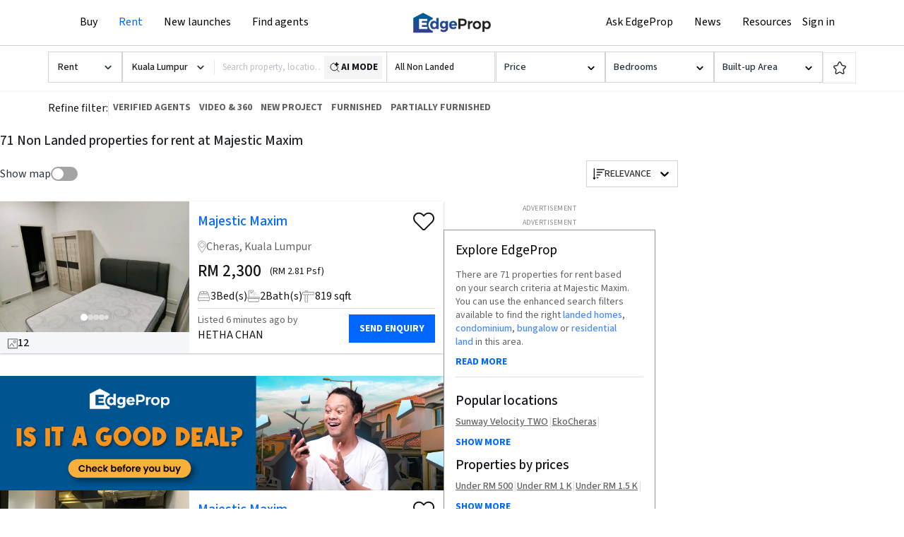

--- FILE ---
content_type: text/html; charset=utf-8
request_url: https://www.edgeprop.my/rent/kuala-lumpur/cheras/majestic-maxim/all-non-landed/414011
body_size: 36240
content:
<!DOCTYPE html><html lang="en" dir="ltr"><head><meta name="twitter:card" content="summary_large_image"/><meta name="twitter:site" content="@myedgeprop"/><meta property="og:type" content="website"/><meta property="og:site_name" content="EdgeProp.my"/><meta charSet="utf-8"/><meta name="viewport" content="width=device-width, initial-scale=1, maximum-scale=1, user-scalable=0"/><meta name="referrer" content="no-referrer-when-downgrade"/><meta name="theme-color" content="#488BF8"/><link rel="apple-touch-icon" href="/static/images/browser/edgeprop_192.png"/><link rel="icon" type="image/x-icon" href="/static/favicon.ico"/><link rel="dns-prefetch" href="//www.edgeprop.my"/><link rel="dns-prefetch" href="//media.edgeprop.my"/><link rel="dns-prefetch" href="//fonts.googleapis.com"/><link rel="dns-prefetch" href="//www.googletagservices.com"/><link rel="preconnect" href="//www.edgeprop.my"/><link rel="preconnect" href="//media.edgeprop.my"/><link rel="preconnect" href="//fonts.googleapis.com"/><script type="application/ld+json">{"@context":"https://schema.org","@type":"FAQPage","mainEntity":[{"@type":"Question","name":"How much does it cost to buy a property in Malaysia?","acceptedAnswer":{"@type":"Answer","text":"According to NAPIC, there were 92,017 residential property transactions\n              in the first half of 2021, averaging RM375,000 per transaction. Total\n              cumulative value of transactions during this period is RM34.51 billion.\n              Of that, 57% of the transactions are priced under RM300,000. 24% are\n              priced between RM300,000 to RM500,000 and 14% are priced between\n              RM500,000 to RM1 million. Only 5% of property transactions are priced\n              above RM1 million.\n              For commercial property, there were 10,433 transactions recorded in the\n              first half of 2021, averaging RM1.05 million. Total cumulative value of\n              transactions during this period is RM10.93 billion. Of that, 33% of the\n              transactions are priced under RM300,000. 22% are priced between\n              RM300,000 to RM500,000 and 28% are priced between RM500,000 to RM1\n              million. 17% of property transactions are priced above RM1 million."}},{"@type":"Question","name":"How to increase the value of my home?","acceptedAnswer":{"@type":"Answer","text":" Most people only think of increasing the value of their homes when they\n              intend to sell it. But if they spared the effort and expense to add\n              value while still living there, they'd also benefit from the improved\n              surroundings."}},{"@type":"Question","name":"What should I be mindful of when buying a property in the secondary market?","acceptedAnswer":{"@type":"Answer","text":"The biggest benefit of buying a property in the secondary market is that\n              the property is ready, is more secure and less speculative. Having said\n              that, things like title issuance and title tenure are some of the things\n              you need to study carefully before making a decision."}},{"@type":"Question","name":"How do I calculate how much loan I can borrow to buy a property?","acceptedAnswer":{"@type":"Answer","text":"Beyond knowing how much cash upfront you need to pay when buying a\n              property, you need to know how much loan you are eligible to borrow to\n              finance it. Use the EdgeProp Loan Check to calculate before you commit."}},{"@type":"Question","name":"Which property website is the best in Malaysia?","acceptedAnswer":{"@type":"Answer","text":" There are a number of popular property portals in Malaysia. EdgeProp.my\n              is a property portal focused on empowering consumers with the resources\n              they need to make better-informed property decisions. EdgeProp.my users\n              can count on it to make sense of the property market by combining\n              property listings with up-to-date news, home price data, local\n              information and innovative tools."}}]}</script><link rel="stylesheet" href="https://fonts.googleapis.com/icon?family=Material+Icons&amp;display=swap" media="print"/><noscript><link rel="stylesheet" href="https://fonts.googleapis.com/icon?family=Material+Icons&amp;display=swap"/></noscript><link rel="manifest" crossorigin="use-credentials" href="/static/manifest.json"/><title>71 Non Landed properties for rent at Majestic Maxim | EdgeProp.my</title><meta name="robots" content="index,follow"/><meta name="googlebot" content="index,follow"/><meta name="description" content="Exclusive listings of Majestic Maxim properties for rent now! Find new houses, condos or apartments and research on neighbourhoods."/><meta property="og:title" content="71 Non Landed properties for rent at Majestic Maxim | EdgeProp.my"/><meta property="og:description" content="Exclusive listings of Majestic Maxim properties for rent now! Find new houses, condos or apartments and research on neighbourhoods."/><meta property="og:url" content="https://www.edgeprop.my/rent/kuala-lumpur/cheras/majestic-maxim/all-non-landed/414011"/><meta property="og:image" content="https://media.edgeprop.my/tep-assets/meta/rent.jpg"/><meta property="og:image:alt" content="71 Non Landed properties for rent at Majestic Maxim | EdgeProp.my"/><meta property="og:image:width" content="747"/><meta property="og:image:height" content="498"/><link rel="canonical" href="https://www.edgeprop.my/rent/kuala-lumpur/cheras/majestic-maxim/all-non-landed/414011"/><meta name="next-head-count" content="33"/><link rel="preload" href="/_next/static/css/5dd3bb323f5db3a657f9.css" as="style"/><link rel="stylesheet" href="/_next/static/css/5dd3bb323f5db3a657f9.css" data-n-g=""/><link rel="preload" href="/_next/static/css/15cbe97f3ce4c3bb0b0c.css" as="style"/><link rel="stylesheet" href="/_next/static/css/15cbe97f3ce4c3bb0b0c.css" data-n-p=""/><link rel="preload" href="/_next/static/css/8da9c0fd322a2ab30dc6.css" as="style"/><link rel="stylesheet" href="/_next/static/css/8da9c0fd322a2ab30dc6.css" data-n-p=""/><link rel="preload" href="/_next/static/css/12e3ff33b5770815c0f4.css" as="style"/><link rel="stylesheet" href="/_next/static/css/12e3ff33b5770815c0f4.css" data-n-p=""/><noscript data-n-css=""></noscript><script defer="" nomodule="" src="/_next/static/chunks/polyfills-a40ef1678bae11e696dba45124eadd70.js" type="502019fd78a8de81490ac0f9-text/javascript"></script><script src="/_next/static/chunks/webpack-001ec0cef8c4ea4f1e4a.js" defer="" type="502019fd78a8de81490ac0f9-text/javascript"></script><script src="/_next/static/chunks/framework-34c5a4b8137ffdbfac41.js" defer="" type="502019fd78a8de81490ac0f9-text/javascript"></script><script src="/_next/static/chunks/main-e6cc170eb3206e037f22.js" defer="" type="502019fd78a8de81490ac0f9-text/javascript"></script><script src="/_next/static/chunks/pages/_app-f4a9ebe6c2ebc13bcb23.js" defer="" type="502019fd78a8de81490ac0f9-text/javascript"></script><script src="/_next/static/chunks/75fc9c18-2e1fec015f3211e6fdf5.js" defer="" type="502019fd78a8de81490ac0f9-text/javascript"></script><script src="/_next/static/chunks/4a3ea9cd-25de47d82ebb2e6b8592.js" defer="" type="502019fd78a8de81490ac0f9-text/javascript"></script><script src="/_next/static/chunks/6f9672bf-cb31d3990d5b0d59a371.js" defer="" type="502019fd78a8de81490ac0f9-text/javascript"></script><script src="/_next/static/chunks/9505-65967dcf4130b7485acb.js" defer="" type="502019fd78a8de81490ac0f9-text/javascript"></script><script src="/_next/static/chunks/25-1d4d1099e236f0b11799.js" defer="" type="502019fd78a8de81490ac0f9-text/javascript"></script><script src="/_next/static/chunks/8533-e18eed2820d044bc8000.js" defer="" type="502019fd78a8de81490ac0f9-text/javascript"></script><script src="/_next/static/chunks/3609-f04acede3f31c3719b09.js" defer="" type="502019fd78a8de81490ac0f9-text/javascript"></script><script src="/_next/static/chunks/3229-018234fcff060cc22e0e.js" defer="" type="502019fd78a8de81490ac0f9-text/javascript"></script><script src="/_next/static/chunks/9694-38d862311fd25ebcf2f8.js" defer="" type="502019fd78a8de81490ac0f9-text/javascript"></script><script src="/_next/static/chunks/5884-6ca2d88648b6a87d0229.js" defer="" type="502019fd78a8de81490ac0f9-text/javascript"></script><script src="/_next/static/chunks/5733-199d74fdfe92a355d4c5.js" defer="" type="502019fd78a8de81490ac0f9-text/javascript"></script><script src="/_next/static/chunks/962-640992936984cba0af83.js" defer="" type="502019fd78a8de81490ac0f9-text/javascript"></script><script src="/_next/static/chunks/2173-65b53becd40ae27cfedb.js" defer="" type="502019fd78a8de81490ac0f9-text/javascript"></script><script src="/_next/static/chunks/8144-35a453ce5e711577f671.js" defer="" type="502019fd78a8de81490ac0f9-text/javascript"></script><script src="/_next/static/chunks/4851-600ff2f7d1ddb87e7eed.js" defer="" type="502019fd78a8de81490ac0f9-text/javascript"></script><script src="/_next/static/chunks/7492-106c8cb1d8554d4da024.js" defer="" type="502019fd78a8de81490ac0f9-text/javascript"></script><script src="/_next/static/chunks/9459-4038238cd8dc4cbd3e3a.js" defer="" type="502019fd78a8de81490ac0f9-text/javascript"></script><script src="/_next/static/chunks/8446-1f716727ac4724cbd956.js" defer="" type="502019fd78a8de81490ac0f9-text/javascript"></script><script src="/_next/static/chunks/8762-b17307347e12682cccd1.js" defer="" type="502019fd78a8de81490ac0f9-text/javascript"></script><script src="/_next/static/chunks/1826-562a5ea3d8d58b9f3251.js" defer="" type="502019fd78a8de81490ac0f9-text/javascript"></script><script src="/_next/static/chunks/6977-d3d96e928ea7c18a5651.js" defer="" type="502019fd78a8de81490ac0f9-text/javascript"></script><script src="/_next/static/chunks/8961-00b563cbda5d387bb1a4.js" defer="" type="502019fd78a8de81490ac0f9-text/javascript"></script><script src="/_next/static/chunks/2135-61372c1af28707f9aee9.js" defer="" type="502019fd78a8de81490ac0f9-text/javascript"></script><script src="/_next/static/chunks/8736-f35cdb64ef2415e36972.js" defer="" type="502019fd78a8de81490ac0f9-text/javascript"></script><script src="/_next/static/chunks/7840-df2ef6445f95c8865858.js" defer="" type="502019fd78a8de81490ac0f9-text/javascript"></script><script src="/_next/static/chunks/9725-730478361ad6975be586.js" defer="" type="502019fd78a8de81490ac0f9-text/javascript"></script><script src="/_next/static/chunks/4086-b5d0edd134fabcdda4bc.js" defer="" type="502019fd78a8de81490ac0f9-text/javascript"></script><script src="/_next/static/chunks/638-91330067d3bb3e1f70b8.js" defer="" type="502019fd78a8de81490ac0f9-text/javascript"></script><script src="/_next/static/chunks/4628-06d55954f877075fbf32.js" defer="" type="502019fd78a8de81490ac0f9-text/javascript"></script><script src="/_next/static/chunks/6994-2da3caaf7b065a1bd2da.js" defer="" type="502019fd78a8de81490ac0f9-text/javascript"></script><script src="/_next/static/chunks/5597-1eece971cdbe02589d1a.js" defer="" type="502019fd78a8de81490ac0f9-text/javascript"></script><script src="/_next/static/chunks/8022-21feaaf0040c4f1a81fc.js" defer="" type="502019fd78a8de81490ac0f9-text/javascript"></script><script src="/_next/static/chunks/1932-de4f5417a4a258765a4e.js" defer="" type="502019fd78a8de81490ac0f9-text/javascript"></script><script src="/_next/static/chunks/9410-b21fc58710ea5b7b9333.js" defer="" type="502019fd78a8de81490ac0f9-text/javascript"></script><script src="/_next/static/chunks/7108-6f90d6ae2f333175a7fd.js" defer="" type="502019fd78a8de81490ac0f9-text/javascript"></script><script src="/_next/static/chunks/669-0f3248f97b3df28ae350.js" defer="" type="502019fd78a8de81490ac0f9-text/javascript"></script><script src="/_next/static/chunks/5576-c5e35f81050ca29b6aeb.js" defer="" type="502019fd78a8de81490ac0f9-text/javascript"></script><script src="/_next/static/chunks/6343-641aa91e8dc4b16d2f8f.js" defer="" type="502019fd78a8de81490ac0f9-text/javascript"></script><script src="/_next/static/chunks/1642-67fcc43b964f3387283b.js" defer="" type="502019fd78a8de81490ac0f9-text/javascript"></script><script src="/_next/static/chunks/2569-0293cb5ba245fbbf1e3b.js" defer="" type="502019fd78a8de81490ac0f9-text/javascript"></script><script src="/_next/static/chunks/1200-ec82fc9acf0d7233024c.js" defer="" type="502019fd78a8de81490ac0f9-text/javascript"></script><script src="/_next/static/chunks/3797-e9c44533a9ea3dfb06e4.js" defer="" type="502019fd78a8de81490ac0f9-text/javascript"></script><script src="/_next/static/chunks/pages/rent-8408aea5717516a2ad85.js" defer="" type="502019fd78a8de81490ac0f9-text/javascript"></script><script src="/_next/static/oDHrQsm4OTbEEjCJr0rNZ/_buildManifest.js" defer="" type="502019fd78a8de81490ac0f9-text/javascript"></script><script src="/_next/static/oDHrQsm4OTbEEjCJr0rNZ/_ssgManifest.js" defer="" type="502019fd78a8de81490ac0f9-text/javascript"></script><style id="__jsx-1999938246">.pagination-container.jsx-1999938246{gap:5px;}@media (max-width:399px){.pagination-container.jsx-1999938246{gap:0;}}@media (min-width:500px){.pagination-container.jsx-1999938246{width:430px;}}.btn.jsx-1999938246:hover.jsx-1999938246:not(:disabled){color:#212529;}.btn.jsx-1999938246:active.jsx-1999938246:not(:disabled){-webkit-transform:scale(0.95);-ms-transform:scale(0.95);transform:scale(0.95);}</style></head><body><noscript><iframe src="https://www.googletagmanager.com/ns.html?id=GTM-M7V9KJS" height="0" width="0" style="display:none;visibility:hidden" title="gtm"></iframe></noscript><div id="__next"><div class="wrapper buy "><div class="w-full flex justify-center text-center bg-white items-center"><div id="Prod_Wide_Leaderboard" class="mx-auto" style="padding-top:0px"></div></div><header class="navbar-fixed-top" style="z-index:"><div class="top-nav"><nav class="navbar navbar-expand-lg navbar-light"><div class="container container-width p-0"><button type="button" class="btn button-menu p-0 d-xl-none" id="sidebarCollapse" aria-label="Menu"><svg xmlns="http://www.w3.org/2000/svg" width="24" height="24" viewBox="0 0 24 24" fill="none" stroke="currentColor" stroke-width="2" stroke-linecap="round" stroke-linejoin="round" class="lucide lucide-menu" aria-hidden="true"><path d="M4 5h16"></path><path d="M4 12h16"></path><path d="M4 19h16"></path></svg></button><div class="nav-left navbar-collapse collapse" id="basic-navbar-nav"><div class="navbar-nav"><div class="mega-dropdown dropdown nav-item"><a aria-haspopup="true" aria-expanded="false" class="dropdown-toggle nav-link" role="button" href="/buy">Buy</a><div class="dropdown-menu" aria-labelledby=""><div class="container-width"><div class="row w-100"><div class="col-12 col-md-3 menu-sub-section"><span class="nav-header">Residential for sale</span><a class="dropdown-item" href="/buy/malaysia/all-landed">Landed homes</a><a class="dropdown-item" href="/buy/malaysia/condominium-apartment">Condominiums and apartments</a><a class="dropdown-item" href="/new-launches">New launches (PropMall)</a><a class="dropdown-item" href="/auction/malaysia/all-residential">Auction homes</a><a class="dropdown-item" href="/transactions">Recent transactions</a><a class="dropdown-item" href="https://vpex.edgeprop.my/">Virtual Property Expo 2021</a><a class="dropdown-item" target="_blank" href="/homefinder">Submit home finder request</a></div><div class="col-12 col-md-3 menu-sub-section"><span class="nav-header">Commercial for sale</span><a class="dropdown-item" href="/buy/malaysia/all-commercial">All commercial</a><a class="dropdown-item" href="/buy/malaysia/shop">Shophouse</a><a class="dropdown-item" href="/buy/malaysia/office">Office</a><a class="dropdown-item" href="/buy/malaysia/hotel-leisure">Hotel / leisure</a><a class="dropdown-item" href="/buy/malaysia/commercial-complex">Commercial complex</a><a class="dropdown-item" href="/buy/malaysia/commercial-others">Others</a></div><div class="col-12 col-md-3 menu-sub-section"><span class="nav-header">Industrial for sale</span><a class="dropdown-item" href="/buy/malaysia/all-industrial">All industrial</a><a class="dropdown-item" href="/buy/malaysia/factory-warehouse">Factory / warehouse</a><a class="dropdown-item" href="/buy/malaysia/industrial-land">Industrial land</a><a class="dropdown-item" href="/buy/malaysia/industrial-others">Others</a><a class="dropdown-item" href="/buy/malaysia/agricultural-land">Agricultural land</a></div><div class="col-12 col-md-3 menu-sub-section"><span class="nav-header">Resources</span><a class="dropdown-item" href="/homeadvisor">EdgeProp HomeAdvisor Report</a><a class="dropdown-item" href="/rent-vs-buy-calculator">Buy vs Rent calculator</a><a class="dropdown-item" target="_blank" href="/for-sale-by-owners">Sell my property</a></div><div class="col-12 col-md-3 menu-sub-section menu-sub-section--no-title"><a href="/area-outlook" class="dropdown-item">Area Outlook</a><a href="/projects" class="dropdown-item">Projects Directory</a></div></div></div></div></div><div class="mega-dropdown dropdown nav-item"><a aria-haspopup="true" aria-expanded="false" class="dropdown-toggle nav-link active" role="button" href="/rent">Rent</a><div class="dropdown-menu" aria-labelledby=""><div class="container-width"><div class="row w-100"><div class="col-12 col-md-3 menu-sub-section"><span class="nav-header">Residential for rent</span><a class="dropdown-item" href="/rent/malaysia/all-landed">Landed homes</a><a class="dropdown-item" href="/rent/malaysia/condominium-apartment">Condominiums and apartments</a><a class="dropdown-item" href="/new-launches">New launches by developers</a></div><div class="col-12 col-md-3 menu-sub-section"><span class="nav-header">Commercial for rent</span><a class="dropdown-item" href="/rent/malaysia/all-commercial">All commercial</a><a class="dropdown-item" href="/rent/malaysia/shop-house">Shophouse</a><a class="dropdown-item" href="/rent/malaysia/office">Office</a><a class="dropdown-item" href="/rent/malaysia/hotel-leisure">Hotel / leisure</a><a class="dropdown-item" href="/rent/malaysia/commercial-complex">Commercial complex</a><a class="dropdown-item" href="/rent/malaysia/commercial-others">Others</a><a class="dropdown-item" href="/coworking">Coworking space</a></div><div class="col-12 col-md-3 menu-sub-section"><span class="nav-header">Industrial for rent</span><a class="dropdown-item" href="/rent/malaysia/all-industrial">All industrial</a><a class="dropdown-item" href="/rent/malaysia/factory-warehouse">Factory / warehouse</a><a class="dropdown-item" href="/rent/malaysia/industrial-land">Industrial land</a><a class="dropdown-item" href="/rent/malaysia/industrial-others">Others</a></div><div class="col-12 col-md-3 menu-sub-section"><span class="nav-header">Resources</span><a class="dropdown-item" href="/rent-vs-buy-calculator">Buy vs Rent calculator</a><a class="dropdown-item" href="/homeadvisor">EdgeProp HomeAdvisor Report</a><a class="dropdown-item" target="_blank" href="/for-sale-by-owners">Sell my property</a></div><div class="col-12 col-md-3 menu-sub-section menu-sub-section--no-title"><a href="/area-outlook" class="dropdown-item">Area Outlook</a><a href="/projects" class="dropdown-item">Projects Directory</a></div></div></div></div></div><div class="mega-dropdown dropdown nav-item"><a class="nn nav-link" href="/new-launches">New launches</a></div><div class="mega-dropdown dropdown nav-item"><a aria-haspopup="true" aria-expanded="false" class="dropdown-toggle nav-link" role="button" href="/agents">Find agents</a><div class="dropdown-menu" aria-labelledby=""><div class="find-agent-mega-container"><div class="row justify-content-center"><div class="col-12 col-md-9 menu-sub-section menu-sub-section-30"><span class="nav-header">I need an agent</span><p>Looking to buy, sell or rent? Find an agent with the right local expertise!</p><a class="btn btn-primary btn-agents" style="border-radius:0px" href="/agents">Find Agents</a></div><div class="col-12 col-md-3 menu-sub-section menu-sub-section-30"><span class="nav-header">I&#x27;m an agent</span><p>Looking for more than just listing exposure? Sign up to be a PRO agent.</p><button type="button" class="btn btn-danger btn-agents mr-3" style="border-radius:0px">Login now</button><a class="btn btn-danger btn-agents" style="border-radius:0px" href="/pro-agents">Become a pro agent</a></div></div></div></div></div></div></div><span class="nav-center navbar-brand"><img src="https://media.edgeprop.my/tep-assets/logo-40h.png" class="d-inline-block align-top edgeprop-logo-latest" style="cursor:pointer" alt="EdgeProp"/></span><div class="d-flex flex-row align-items-center nav-right-wrapper"><div class="nav-right navbar-collapse collapse" id="basic-navbar-nav"><div class="ml-auto navbar-nav"><div class="mega-dropdown dropdown nav-item"><a target="_blank" role="button" style="white-space:nowrap" href="/askedgeprop" data-rb-event-key="/askedgeprop" class="nn nav-link nav-link">Ask EdgeProp</a></div><div class="mega-dropdown dropdown nav-item"><a aria-haspopup="true" aria-expanded="false" role="button" href="/news" data-rb-event-key="/news" class="dropdown-toggle nav-link nn nav-link">News</a><div class="dropdown-menu" aria-labelledby=""><div class="container-width"><div class="row w-100"><div class="col-12 col-md-3 menu-sub-section"><span class="nav-header">Real estate news</span><a class="dropdown-item" href="/news/search?field_category_value=editorpick">Editor&#x27;s pick</a><a class="dropdown-item" href="/#latest-publications">Publications</a><a class="dropdown-item" href="/news/search?field_category_value=news">Latest news</a><a class="dropdown-item" href="/news/search?field_category_value=indepth">In Depth stories</a><a class="dropdown-item" href="/news/search?field_category_value=lifestyle">Lifestyle stories</a><a class="dropdown-item" href="/edgeproptv">Videos</a></div><div class="col-12 col-md-3 menu-sub-section"><span class="nav-header narratives">Narratives</span><a class="dropdown-item" href="/all-narratives/malaysia-property-industry">Malaysia Property Industry</a><a class="dropdown-item" href="/all-narratives/the-pulse-on-companies">The Pulse on Companies</a><a class="dropdown-item" href="/all-narratives/your-local-experts">Your Local Experts</a><a class="dropdown-item" href="/all-narratives/guides">Guides</a></div><div class="col-12 col-md-3 menu-sub-section"><span class="nav-header">Events</span><a class="dropdown-item" href="/events">Upcoming events</a><a class="dropdown-item" target="_blank" href="/awards2021">Best Managed &amp; Sustainable Property Awards 2021</a><a class="dropdown-item" target="_blank" href="/awards2020">Best Managed &amp; Sustainable Property Awards 2020</a><a class="dropdown-item" target="_blank" href="/awards2019">Best Managed Property Awards 2019</a><a class="dropdown-item" target="_blank" href="https://alvin5420.wixsite.com/bma2018">Best Managed Property Awards 2018</a><a class="dropdown-item" target="_blank" href="/property-award-2017">Best Managed Property Awards 2017</a></div><div class="col-12 col-md-3 menu-sub-section"><span class="nav-header">Resources</span><a class="dropdown-item" href="/homeadvisor">EdgeProp HomeAdvisor Report</a><a class="dropdown-item" href="/rent-vs-buy-calculator">Buy vs Rent calculator</a><a class="dropdown-item" target="_blank" href="/for-sale-by-owners">Sell my property</a></div><div class="col-12 col-md-3 menu-sub-section"><a href="/area-outlook" class="dropdown-item">Area Outlook</a><a href="/projects" class="dropdown-item">Projects Directory</a></div></div></div></div></div><div class="mega-dropdown dropdown nav-item"><a aria-haspopup="true" aria-expanded="false" role="button" href="#" class="dropdown-toggle nav-link nav-link">Resources</a><div class="dropdown-menu" aria-labelledby=""><div class="container-width"><div class="row w-100"><div class="col-12 col-md-3 menu-sub-section"><span class="nav-header">Insights and Calculators</span><a class="dropdown-item" href="/rent-vs-buy-calculator">Buy vs Rent calculator</a><a class="dropdown-item" href="/loancheck">Quick Loan Check</a><a class="dropdown-item" href="/home-loan-report">Credit &amp; Loan Eligibility Report</a></div><div class="col-12 col-md-3 menu-sub-section"><span class="nav-header">Research</span><a class="dropdown-item" href="/gooddeal">Is It A Good Deal?</a><a class="dropdown-item" href="/location-scan">Location Scan</a><a class="dropdown-item" href="/past-transaction">Find Transactions</a><a class="dropdown-item" href="/homeadvisor">EdgeProp HomeAdvisor Report</a><a href="/area-outlook" class="dropdown-item">Area Outlook</a><a href="/projects" class="dropdown-item">Projects Directory</a></div><div class="col-12 col-md-3 menu-sub-section"><span class="nav-header">Home Services</span><a class="dropdown-item" target="_blank" href="/for-sale-by-owners">Sell my property</a><a class="dropdown-item" target="_blank" href="/homefinder">Submit home finder request</a><a class="dropdown-item" target="_blank" href="/broadband">Exclusive Broadband Promo</a><a class="dropdown-item" target="_blank" href="/luxe-listing">LUXE<span style="background-color:#0068ff;border-radius:999px;color:#fff;font-size:10px;font-weight:500;line-height:12px;padding:1px 5px;margin-left:6px;vertical-align:middle;position:relative;top:-1px">NEW</span></a></div><div class="col-12 col-md-3 menu-sub-section"><a class="menu-title-link" href="/guides"><span class="nav-header">Guides</span></a><a class="dropdown-item" href="/guides/buying">Buying</a><a class="dropdown-item" href="/guides/renting">Renting</a><a class="dropdown-item" href="/guides/selling">Selling</a><a class="dropdown-item" href="/guides/home-financing">Home Financing</a><a class="dropdown-item" href="/guides/investing">Investing</a><a class="dropdown-item" href="/guides/home-improvement">Home Improvement</a></div></div></div></div></div></div></div><a data-toggle="modal" data-target="#loginModal" href="#" class="p-0 m-0 d-none d-sm-flex nav-link" role="button">Sign in</a></div></div></nav></div></header><main class="godown-hidden"><style>
        .listing-page .search-bar-component{
        top:65px; //if add is there else 185px
        z-index:60px;
        }
        </style><div class="main-component listing-page listing-page-new css-0"><style>
        .listing-page .type-select__control{
        border: 1px solid #cfd4da;
    border-radius: 0;
    font-size: 14px;
    line-height: 24px;
    padding: 0px 11px;
    -webkit-box-shadow: none;
    box-shadow: none;
    cursor: pointer;
    height: 44px;
    display: flex;
    align-items: center;
        
        }
    .listing-page .top-filter-Searchbar .top-search-btn {
    border: 1px solid #cfd4da;
    border-left: 0px;
    border-radius: 0px;
    border-top-left-radius: 0px;
    border-bottom-left-radius: 0px;
    line-height: 15px;
    padding-right: 14px;
    padding-left: 14px;
}
    .top-filter-sub { grid-gap: 10px}
    .listing-page .top-filter-Searchbar .top-search-btn{
    height: 44px;
    }
    .listing-page .top-filter-Searchbar .place-search-container-property-search{
    height: 44px;
    }
        </style><div class="search-bar-component d-none d-lg-block"><div class="horizontal-bar" style="display:flex;justify-content:center"><div class="top-filter-sub" style="max-width:1144px;padding-top:8px"><div class="select-element l-type" style="width:100%;max-width:105px"><style data-emotion-css="2b097c-container">.css-2b097c-container{position:relative;box-sizing:border-box;}</style><div class="prop-for-selector css-2b097c-container"><style data-emotion-css="yk16xz-control">.css-yk16xz-control{-webkit-align-items:center;-webkit-box-align:center;-ms-flex-align:center;align-items:center;background-color:hsl(0,0%,100%);border-color:hsl(0,0%,80%);border-radius:4px;border-style:solid;border-width:1px;cursor:default;display:-webkit-box;display:-webkit-flex;display:-ms-flexbox;display:flex;-webkit-flex-wrap:wrap;-ms-flex-wrap:wrap;flex-wrap:wrap;-webkit-box-pack:justify;-webkit-justify-content:space-between;-ms-flex-pack:justify;justify-content:space-between;min-height:38px;outline:0 !important;position:relative;-webkit-transition:all 100ms;transition:all 100ms;box-sizing:border-box;}.css-yk16xz-control:hover{border-color:hsl(0,0%,70%);}</style><div class="type-select__control css-yk16xz-control"><style data-emotion-css="1hwfws3">.css-1hwfws3{-webkit-align-items:center;-webkit-box-align:center;-ms-flex-align:center;align-items:center;display:-webkit-box;display:-webkit-flex;display:-ms-flexbox;display:flex;-webkit-flex:1;-ms-flex:1;flex:1;-webkit-flex-wrap:wrap;-ms-flex-wrap:wrap;flex-wrap:wrap;padding:2px 8px;-webkit-overflow-scrolling:touch;position:relative;overflow:hidden;box-sizing:border-box;}</style><div class="type-select__value-container type-select__value-container--has-value css-1hwfws3"><style data-emotion-css="1uccc91-singleValue">.css-1uccc91-singleValue{color:hsl(0,0%,20%);margin-left:2px;margin-right:2px;max-width:calc(100% - 8px);overflow:hidden;position:absolute;text-overflow:ellipsis;white-space:nowrap;top:50%;-webkit-transform:translateY(-50%);-ms-transform:translateY(-50%);transform:translateY(-50%);box-sizing:border-box;}</style><div class="type-select__single-value css-1uccc91-singleValue"><div style="display:flex;align-items:center;justify-content:space-between"><span style="text-overflow:ellipsis;overflow:hidden">Rent</span><span class="selectLabelIcon"><svg xmlns="http://www.w3.org/2000/svg" viewBox="0 0 16 16" width="1em" height="1em" fill="currentColor" class="bi bi-check2"><path d="M13.854 3.646a.5.5 0 0 1 0 .708l-7 7a.5.5 0 0 1-.708 0l-3.5-3.5a.5.5 0 1 1 .708-.708L6.5 10.293l6.646-6.647a.5.5 0 0 1 .708 0"></path></svg></span></div></div><style data-emotion-css="1g6gooi">.css-1g6gooi{margin:2px;padding-bottom:2px;padding-top:2px;visibility:visible;color:hsl(0,0%,20%);box-sizing:border-box;}</style><div class="css-1g6gooi"><div class="type-select__input" style="display:inline-block"><input type="text" autoCapitalize="none" autoComplete="off" autoCorrect="off" id="react-select-listingType-input" spellcheck="false" tabindex="0" value="" aria-autocomplete="list" style="box-sizing:content-box;width:1px;label:input;background:0;border:0;font-size:inherit;opacity:1;outline:0;padding:0;color:inherit"/><div style="position:absolute;top:0;left:0;visibility:hidden;height:0;overflow:scroll;white-space:pre"></div></div></div></div><style data-emotion-css="1wy0on6">.css-1wy0on6{-webkit-align-items:center;-webkit-box-align:center;-ms-flex-align:center;align-items:center;-webkit-align-self:stretch;-ms-flex-item-align:stretch;align-self:stretch;display:-webkit-box;display:-webkit-flex;display:-ms-flexbox;display:flex;-webkit-flex-shrink:0;-ms-flex-negative:0;flex-shrink:0;box-sizing:border-box;}</style><div class="type-select__indicators css-1wy0on6"><style data-emotion-css="1okebmr-indicatorSeparator">.css-1okebmr-indicatorSeparator{-webkit-align-self:stretch;-ms-flex-item-align:stretch;align-self:stretch;background-color:hsl(0,0%,80%);margin-bottom:8px;margin-top:8px;width:1px;box-sizing:border-box;}</style><span class="type-select__indicator-separator css-1okebmr-indicatorSeparator"></span><style data-emotion-css="1ll8rvh-indicatorContainer">.css-1ll8rvh-indicatorContainer{color:#29333D;display:-webkit-box;display:-webkit-flex;display:-ms-flexbox;display:flex;padding:8px;-webkit-transition:all .2s ease;transition:all .2s ease;box-sizing:border-box;}.css-1ll8rvh-indicatorContainer:hover{color:hsl(0,0%,60%);}</style><div aria-hidden="true" class="type-select__indicator type-select__dropdown-indicator css-1ll8rvh-indicatorContainer"><style data-emotion-css="19bqh2r">.css-19bqh2r{display:inline-block;fill:currentColor;line-height:1;stroke:currentColor;stroke-width:0;}</style><svg height="20" width="20" viewBox="0 0 20 20" aria-hidden="true" focusable="false" class="css-19bqh2r"><path d="M4.516 7.548c0.436-0.446 1.043-0.481 1.576 0l3.908 3.747 3.908-3.747c0.533-0.481 1.141-0.446 1.574 0 0.436 0.445 0.408 1.197 0 1.615-0.406 0.418-4.695 4.502-4.695 4.502-0.217 0.223-0.502 0.335-0.787 0.335s-0.57-0.112-0.789-0.335c0 0-4.287-4.084-4.695-4.502s-0.436-1.17 0-1.615z"></path></svg></div></div></div></div></div><div class="top-filter-Searchbar transition-shadow-border" style="max-height:44px"><style data-emotion-css="2b097c-container">.css-2b097c-container{position:relative;box-sizing:border-box;}</style><div class="state-selector css-2b097c-container"><style data-emotion-css="yk16xz-control">.css-yk16xz-control{-webkit-align-items:center;-webkit-box-align:center;-ms-flex-align:center;align-items:center;background-color:hsl(0,0%,100%);border-color:hsl(0,0%,80%);border-radius:4px;border-style:solid;border-width:1px;cursor:default;display:-webkit-box;display:-webkit-flex;display:-ms-flexbox;display:flex;-webkit-flex-wrap:wrap;-ms-flex-wrap:wrap;flex-wrap:wrap;-webkit-box-pack:justify;-webkit-justify-content:space-between;-ms-flex-pack:justify;justify-content:space-between;min-height:38px;outline:0 !important;position:relative;-webkit-transition:all 100ms;transition:all 100ms;box-sizing:border-box;}.css-yk16xz-control:hover{border-color:hsl(0,0%,70%);}</style><div class="type-select__control css-yk16xz-control"><style data-emotion-css="1hwfws3">.css-1hwfws3{-webkit-align-items:center;-webkit-box-align:center;-ms-flex-align:center;align-items:center;display:-webkit-box;display:-webkit-flex;display:-ms-flexbox;display:flex;-webkit-flex:1;-ms-flex:1;flex:1;-webkit-flex-wrap:wrap;-ms-flex-wrap:wrap;flex-wrap:wrap;padding:2px 8px;-webkit-overflow-scrolling:touch;position:relative;overflow:hidden;box-sizing:border-box;}</style><div class="type-select__value-container type-select__value-container--has-value css-1hwfws3"><style data-emotion-css="1uccc91-singleValue">.css-1uccc91-singleValue{color:hsl(0,0%,20%);margin-left:2px;margin-right:2px;max-width:calc(100% - 8px);overflow:hidden;position:absolute;text-overflow:ellipsis;white-space:nowrap;top:50%;-webkit-transform:translateY(-50%);-ms-transform:translateY(-50%);transform:translateY(-50%);box-sizing:border-box;}</style><div class="type-select__single-value css-1uccc91-singleValue"><div style="display:flex;align-items:center;justify-content:space-between"><span>Kuala Lumpur</span><span class="selectLabelIcon"><svg xmlns="http://www.w3.org/2000/svg" viewBox="0 0 16 16" width="1em" height="1em" fill="currentColor" class="bi bi-check2"><path d="M13.854 3.646a.5.5 0 0 1 0 .708l-7 7a.5.5 0 0 1-.708 0l-3.5-3.5a.5.5 0 1 1 .708-.708L6.5 10.293l6.646-6.647a.5.5 0 0 1 .708 0"></path></svg></span></div></div><style data-emotion-css="1g6gooi">.css-1g6gooi{margin:2px;padding-bottom:2px;padding-top:2px;visibility:visible;color:hsl(0,0%,20%);box-sizing:border-box;}</style><div class="css-1g6gooi"><div class="type-select__input" style="display:inline-block"><input type="text" autoCapitalize="none" autoComplete="off" autoCorrect="off" id="react-select-state-input" spellcheck="false" tabindex="0" value="" aria-autocomplete="list" style="box-sizing:content-box;width:1px;label:input;background:0;border:0;font-size:inherit;opacity:1;outline:0;padding:0;color:inherit"/><div style="position:absolute;top:0;left:0;visibility:hidden;height:0;overflow:scroll;white-space:pre"></div></div></div></div><style data-emotion-css="1wy0on6">.css-1wy0on6{-webkit-align-items:center;-webkit-box-align:center;-ms-flex-align:center;align-items:center;-webkit-align-self:stretch;-ms-flex-item-align:stretch;align-self:stretch;display:-webkit-box;display:-webkit-flex;display:-ms-flexbox;display:flex;-webkit-flex-shrink:0;-ms-flex-negative:0;flex-shrink:0;box-sizing:border-box;}</style><div class="type-select__indicators css-1wy0on6"><style data-emotion-css="1okebmr-indicatorSeparator">.css-1okebmr-indicatorSeparator{-webkit-align-self:stretch;-ms-flex-item-align:stretch;align-self:stretch;background-color:hsl(0,0%,80%);margin-bottom:8px;margin-top:8px;width:1px;box-sizing:border-box;}</style><span class="type-select__indicator-separator css-1okebmr-indicatorSeparator"></span><style data-emotion-css="1ll8rvh-indicatorContainer">.css-1ll8rvh-indicatorContainer{color:#29333D;display:-webkit-box;display:-webkit-flex;display:-ms-flexbox;display:flex;padding:8px;-webkit-transition:all .2s ease;transition:all .2s ease;box-sizing:border-box;}.css-1ll8rvh-indicatorContainer:hover{color:hsl(0,0%,60%);}</style><div aria-hidden="true" class="type-select__indicator type-select__dropdown-indicator css-1ll8rvh-indicatorContainer"><style data-emotion-css="19bqh2r">.css-19bqh2r{display:inline-block;fill:currentColor;line-height:1;stroke:currentColor;stroke-width:0;}</style><svg height="20" width="20" viewBox="0 0 20 20" aria-hidden="true" focusable="false" class="css-19bqh2r"><path d="M4.516 7.548c0.436-0.446 1.043-0.481 1.576 0l3.908 3.747 3.908-3.747c0.533-0.481 1.141-0.446 1.574 0 0.436 0.445 0.408 1.197 0 1.615-0.406 0.418-4.695 4.502-4.695 4.502-0.217 0.223-0.502 0.335-0.787 0.335s-0.57-0.112-0.789-0.335c0 0-4.287-4.084-4.695-4.502s-0.436-1.17 0-1.615z"></path></svg></div></div></div></div><style data-emotion-css="2b097c-container">.css-2b097c-container{position:relative;box-sizing:border-box;}</style><div class="place-search-container-property-search css-2b097c-container"><style data-emotion-css="yk16xz-control">.css-yk16xz-control{-webkit-align-items:center;-webkit-box-align:center;-ms-flex-align:center;align-items:center;background-color:hsl(0,0%,100%);border-color:hsl(0,0%,80%);border-radius:4px;border-style:solid;border-width:1px;cursor:default;display:-webkit-box;display:-webkit-flex;display:-ms-flexbox;display:flex;-webkit-flex-wrap:wrap;-ms-flex-wrap:wrap;flex-wrap:wrap;-webkit-box-pack:justify;-webkit-justify-content:space-between;-ms-flex-pack:justify;justify-content:space-between;min-height:38px;outline:0 !important;position:relative;-webkit-transition:all 100ms;transition:all 100ms;box-sizing:border-box;}.css-yk16xz-control:hover{border-color:hsl(0,0%,70%);}</style><div class="place-search__control css-yk16xz-control"><style data-emotion-css="1hwfws3">.css-1hwfws3{-webkit-align-items:center;-webkit-box-align:center;-ms-flex-align:center;align-items:center;display:-webkit-box;display:-webkit-flex;display:-ms-flexbox;display:flex;-webkit-flex:1;-ms-flex:1;flex:1;-webkit-flex-wrap:wrap;-ms-flex-wrap:wrap;flex-wrap:wrap;padding:2px 8px;-webkit-overflow-scrolling:touch;position:relative;overflow:hidden;box-sizing:border-box;}</style><div class="place-search__value-container css-1hwfws3"><style data-emotion-css="ir1yg2-placeholder">.css-ir1yg2-placeholder{color:hsl(0,0%,50%);margin-left:2px;margin-right:2px;position:absolute;top:50%;-webkit-transform:translateY(-50%);-ms-transform:translateY(-50%);transform:translateY(-50%);box-sizing:border-box;white-space:nowrap;overflow:hidden;text-overflow:ellipsis;max-width:99%;}</style><div class="place-search__placeholder css-ir1yg2-placeholder">Search property, location...etc</div><style data-emotion-css="1g6gooi">.css-1g6gooi{margin:2px;padding-bottom:2px;padding-top:2px;visibility:visible;color:hsl(0,0%,20%);box-sizing:border-box;}</style><div class="css-1g6gooi"><div class="place-search__input" style="display:inline-block"><input type="text" autoCapitalize="none" autoComplete="off" autoCorrect="off" id="react-select-1598-input" spellcheck="false" tabindex="0" value="" aria-autocomplete="list" style="box-sizing:content-box;width:1px;label:input;background:0;border:0;font-size:inherit;opacity:1;outline:0;padding:0;color:inherit"/><div style="position:absolute;top:0;left:0;visibility:hidden;height:0;overflow:scroll;white-space:pre"></div></div></div></div><style data-emotion-css="1wy0on6">.css-1wy0on6{-webkit-align-items:center;-webkit-box-align:center;-ms-flex-align:center;align-items:center;-webkit-align-self:stretch;-ms-flex-item-align:stretch;align-self:stretch;display:-webkit-box;display:-webkit-flex;display:-ms-flexbox;display:flex;-webkit-flex-shrink:0;-ms-flex-negative:0;flex-shrink:0;box-sizing:border-box;}</style><div class="place-search__indicators css-1wy0on6"><style data-emotion-css="1okebmr-indicatorSeparator">.css-1okebmr-indicatorSeparator{-webkit-align-self:stretch;-ms-flex-item-align:stretch;align-self:stretch;background-color:hsl(0,0%,80%);margin-bottom:8px;margin-top:8px;width:1px;box-sizing:border-box;}</style><span class="place-search__indicator-separator css-1okebmr-indicatorSeparator"></span><style data-emotion-css="tpaeio-indicatorContainer">.css-tpaeio-indicatorContainer{color:hsl(0,0%,80%);display:none;padding:8px;-webkit-transition:color 150ms;transition:color 150ms;box-sizing:border-box;}.css-tpaeio-indicatorContainer:hover{color:hsl(0,0%,60%);}</style><div aria-hidden="true" class="place-search__indicator place-search__dropdown-indicator css-tpaeio-indicatorContainer"><style data-emotion-css="19bqh2r">.css-19bqh2r{display:inline-block;fill:currentColor;line-height:1;stroke:currentColor;stroke-width:0;}</style><svg height="20" width="20" viewBox="0 0 20 20" aria-hidden="true" focusable="false" class="css-19bqh2r"><path d="M4.516 7.548c0.436-0.446 1.043-0.481 1.576 0l3.908 3.747 3.908-3.747c0.533-0.481 1.141-0.446 1.574 0 0.436 0.445 0.408 1.197 0 1.615-0.406 0.418-4.695 4.502-4.695 4.502-0.217 0.223-0.502 0.335-0.787 0.335s-0.57-0.112-0.789-0.335c0 0-4.287-4.084-4.695-4.502s-0.436-1.17 0-1.615z"></path></svg></div></div></div></div><style data-emotion="css 4o6wm3">.css-4o6wm3 +::focus{box-shadow:1px 0px 0px 1px #0e6bc5!important;}</style><button type="button" class="btn top-search-btn d-none css-4o6wm3"><img src="/static/images/icons/search-normal.svg" alt="shortlist" width="20px" height="20px"/></button><style data-emotion="css 11amhjf">.css-11amhjf{height:44px;padding:0 px;margin-left:0px;border:1px solid #cfd4da;border-left:0px;background:#ffffff;color:#12151c;font-size:14px;font-weight:700;border-radius:0;cursor:pointer;display:-webkit-box;display:-webkit-flex;display:-ms-flexbox;display:flex;gap:4px;-webkit-align-items:center;-webkit-box-align:center;-ms-flex-align:center;align-items:center;white-space:nowrap;}</style><button type="button" class=" css-11amhjf"><style data-emotion="css goh14l">.css-goh14l{position:relative;display:-webkit-box;display:-webkit-flex;display:-ms-flexbox;display:flex;gap:4px;-webkit-align-items:center;-webkit-box-align:center;-ms-flex-align:center;align-items:center;background:#f5f5f5;padding:6px;white-space:nowrap;border-radius:0px;cursor:pointer;z-index:0;}.css-goh14l::after{content:'';position:absolute;inset:0;border-radius:inherit;padding:1px;background:linear-gradient(
                            90deg,
                            #ef4444,
                            #eab308,
                            #22c55e,
                            #3b82f6,
                            #6366f1,
                            #a855f7,
                            #ef4444
                          );-webkit-background-size:200% 100%;background-size:200% 100%;-webkit-animation:rainbowMove 3s linear infinite;animation:rainbowMove 3s linear infinite;opacity:0;-webkit-mask:linear-gradient(#fff 0 0) content-box,linear-gradient(#fff 0 0);-webkit-mask-composite:xor;-webkit-mask-composite:exclude;mask-composite:exclude;pointer-events:none;}.css-goh14l::after{opacity:0;-webkit-transform:scale(0.98);-moz-transform:scale(0.98);-ms-transform:scale(0.98);transform:scale(0.98);-webkit-transition:opacity 0.25s ease,-webkit-transform 0.25s ease;transition:opacity 0.25s ease,transform 0.25s ease;}.css-goh14l:hover::after{opacity:1;-webkit-transform:scale(1);-moz-transform:scale(1);-ms-transform:scale(1);transform:scale(1);}@-webkit-keyframes rainbowMove{0%{-webkit-background-position:0% 50%;background-position:0% 50%;}100%{-webkit-background-position:200% 50%;background-position:200% 50%;}}@keyframes rainbowMove{0%{-webkit-background-position:0% 50%;background-position:0% 50%;}100%{-webkit-background-position:200% 50%;background-position:200% 50%;}}</style><span class="css-goh14l"><svg width="18" height="18" viewBox="0 0 18 18" fill="none" xmlns="http://www.w3.org/2000/svg"><path d="M12.0001 12.375L15 15.375L12.0001 12.375Z" fill="#12151C"></path><path d="M12.0001 12.375L15 15.375" stroke="#12151C" stroke-linecap="round" stroke-linejoin="round"></path><path d="M13.5 8.62498C13.5 11.5245 11.1495 13.875 8.25 13.875C5.35051 13.875 3 11.5245 3 8.62498C3 5.72551 5.35051 3.375 8.25 3.375" stroke="#12151C" stroke-linecap="round" stroke-linejoin="round"></path><path d="M11.625 2.625L11.8184 3.14777C12.0721 3.83327 12.1989 4.17602 12.449 4.42604C12.699 4.67608 13.0417 4.8029 13.7272 5.05656L14.25 5.25L13.7272 5.44344C13.0417 5.6971 12.699 5.82393 12.449 6.07396C12.1989 6.32399 12.0721 6.66674 11.8184 7.35223L11.625 7.87498L11.4316 7.35223C11.1779 6.66674 11.0511 6.32399 10.801 6.07396C10.551 5.82393 10.2082 5.6971 9.52275 5.44344L9 5.25L9.52275 5.05656C10.2082 4.8029 10.551 4.67608 10.801 4.42604C11.0511 4.17602 11.1779 3.83327 11.4316 3.14777L11.625 2.625Z" fill="#12151C" stroke="#12151C" stroke-width="1.25" stroke-linecap="round" stroke-linejoin="round"></path></svg>AI MODE</span></button></div><style data-emotion="css qb1zht">.css-qb1zht{margin-left:-7px;margin-right:7px;-webkit-transform:translateX(4%)!important;-moz-transform:translateX(4%)!important;-ms-transform:translateX(4%)!important;transform:translateX(4%)!important;min-width:130px;max-width:155px;width:100%;}</style><div class="select-element dd-element position-relative css-qb1zht"><div class="dd-click" tabindex="0" role="button"><div class="type-select__control"><style data-emotion="css 1d3w5wq">.css-1d3w5wq{width:100%;}</style><div class="css-1d3w5wq"><style data-emotion="css f0adqq">.css-f0adqq{position:static!important;}</style><div class="dd-toggle css-f0adqq"><div class="dd-toggle-output">All Non Landed</div></div></div></div></div></div><style data-emotion="css 1w0muzh">.css-1w0muzh{min-width:130px;max-width:155px;width:100%;}</style><div class="select-element dd-element price-field-top-filter position-relative css-1w0muzh"><div class="dd-click" tabindex="0" role="button"><div class="type-select__control"><div class="css-1d3w5wq"><div class="dd-toggle css-f0adqq"><style data-emotion="css eis2w3">.css-eis2w3{color:#29333d!important;display:-webkit-box;display:-webkit-flex;display:-ms-flexbox;display:flex;-webkit-box-pack:justify;-webkit-justify-content:space-between;justify-content:space-between;font-weight:500;font-size:14px;-webkit-align-items:center;-webkit-box-align:center;-ms-flex-align:center;align-items:center;}</style><div class="dd-toggle-head  css-eis2w3">Price<span class="dd-caret"><svg height="16" width="16" viewBox="0 0 20 20" aria-hidden="true" focusable="false"><path d="M4.516 7.548c0.436-0.446 1.043-0.481 1.576 0l3.908 3.747 3.908-3.747c0.533-0.481 1.141-0.446 1.574 0 0.436 0.445 0.408 1.197 0 1.615-0.406 0.418-4.695 4.502-4.695 4.502-0.217 0.223-0.502 0.335-0.787 0.335s-0.57-0.112-0.789-0.335c0 0-4.287-4.084-4.695-4.502s-0.436-1.17 0-1.615z"></path></svg></span></div></div></div></div></div></div><style data-emotion="css 9wlw0c">.css-9wlw0c{position:relative;min-width:120px;max-width:155px;width:100%;}</style><div class="select-element dd-element css-9wlw0c"><div class="dd-click" tabindex="0" role="button"><style data-emotion="css 10ucwpo">.css-10ucwpo{border:1px solid #cfd4da;border-radius:12px;font-size:14px;line-height:24px;padding:0px 14px;box-shadow:none;cursor:pointer;height:45px;display:-webkit-box;display:-webkit-flex;display:-ms-flexbox;display:flex;-webkit-align-items:center;-webkit-box-align:center;-ms-flex-align:center;align-items:center;}</style><div class="type-select__control css-10ucwpo"><style data-emotion="css slhedz">.css-slhedz{width:100%!important;}</style><div class="css-slhedz"><p class="dd-toggle css-f0adqq"><div class="dd-toggle-head css-eis2w3">Bedrooms<span class="dd-caret"><svg height="16" width="16" viewBox="0 0 20 20" aria-hidden="true" focusable="false"><path d="M4.516 7.548c0.436-0.446 1.043-0.481 1.576 0l3.908 3.747 3.908-3.747c0.533-0.481 1.141-0.446 1.574 0 0.436 0.445 0.408 1.197 0 1.615-0.406 0.418-4.695 4.502-4.695 4.502-0.217 0.223-0.502 0.335-0.787 0.335s-0.57-0.112-0.789-0.335c0 0-4.287-4.084-4.695-4.502s-0.436-1.17 0-1.615z"></path></svg></span></div><style data-emotion="css 20kn46">.css-20kn46{font-size:13px;font-weight:500;line-height:20px;text-overflow:ellipsis;white-space:nowrap;max-width:145px;color:#231f20;overflow:hidden;}</style><div class="dd-toggle-output css-20kn46"></div></p></div></div></div></div><style data-emotion="css 9i215i">.css-9i215i{position:relative;min-width:130px;max-width:155px;width:100%;}</style><div class="select-element dd-element price-field-top-filter  css-9i215i"><div class="dd-click" tabindex="0" role="button"><div class="type-select__control"><div class="css-1d3w5wq"><p class="dd-toggle css-f0adqq"><div class="dd-toggle-head css-eis2w3">Built-up Area<span class="dd-caret"><svg height="16" width="16" viewBox="0 0 20 20" aria-hidden="true" focusable="false"><path d="M4.516 7.548c0.436-0.446 1.043-0.481 1.576 0l3.908 3.747 3.908-3.747c0.533-0.481 1.141-0.446 1.574 0 0.436 0.445 0.408 1.197 0 1.615-0.406 0.418-4.695 4.502-4.695 4.502-0.217 0.223-0.502 0.335-0.787 0.335s-0.57-0.112-0.789-0.335c0 0-4.287-4.084-4.695-4.502s-0.436-1.17 0-1.615z"></path></svg></span></div></p></div></div></div></div><style data-emotion="css s5xdrg">.css-s5xdrg{display:-webkit-box;display:-webkit-flex;display:-ms-flexbox;display:flex;-webkit-align-items:center;-webkit-box-align:center;-ms-flex-align:center;align-items:center;}</style><div role="button" class="css-s5xdrg"><style data-emotion="css 94g3xo">.css-94g3xo{width:47px;height:44px;border:1px solid #e5e5e5;border-radius:0%;display:-webkit-box;display:-webkit-flex;display:-ms-flexbox;display:flex;-webkit-box-pack:center;-ms-flex-pack:center;-webkit-justify-content:center;justify-content:center;-webkit-align-items:center;-webkit-box-align:center;-ms-flex-align:center;align-items:center;}</style><div class="css-94g3xo"><img src="/static/images/icons/star.svg" alt=""/></div></div></div></div></div><style data-emotion="css 1wszez3">.css-1wszez3{background:#fff;}</style><div class="css-1wszez3"><div id="overall-content-area-overlay"></div><style>
             body {
               margin: 0;
               padding: 0;
               box-sizing: border-box;
               overflow-x: hidden;
             }
             body, p, div, span, a, *{
               font-family: &#x27;Source Sans 3&#x27;, sans-serif;
             }
               #Listing-layout{
                width: 100%;
        }
               .container {
               max-width: 1144px !important;
               padding-inline: 0px;
            
               } 
               .prefer-popup{
               backgroud-color:white;
               padding:32px;
               width: 100%;
               }
               .top-nav .navbar{
               padding-block: 0 !important;
               height: 65px ;
               }
                @media (max-width: 1400px) {
         .container {
           max-width: 1084px !important;
         }
       }
         .listing-page-title{
         font-size:19px;
         font-weight:500;
         line-height:140%;
         }
   
       @media (max-width: 1200px) {
         .container {
           max-width: 904px !important;
         }
       }
   
       @media (max-width: 992px) {
         .container {
           max-width: 664px !important;
         }
             @media (max-width: 992px){
           .listing-page-title {
           margin-inline: 16px;
           }
          }
           
       }
   
       @media (max-width: 768px) {
         .container {
           max-width: 484px !important;
         }
           .listing-page-title{
         font-size:19px;

           }
       }
   
       @media (max-width: 576px) {
         .container {
           max-width: none !important;
           padding-inline: 12px !important;
         }
       }
         .listing-container{
         max-width: 960px;
         margin-inline: auto;
         }
         .listing-inner-wrap{
         flex-direction: row;
         gap:32px;
         }
        @media (max-width: 992px) {  
         .listing-inner-wrap{
         flex-direction: column;
         padding-inline: 16px; 
         gap:32px;
        }
         .listing-container {
          max-width: auto;
          padding-inline: 0px !important;
          margin-inline: 0px !important;
         }
         }
         
         .ListingLeft{
         max-width:628px;
         margin-top:0px !important;
         flex: 1;
         }
         .ListingRight{
         min-width: 300px;
         width: 300px;
         flex-direction: column;
         display: flex;
         gap: 24px;
         }
         .Mrec-container {
          display: flex;
          flex-direction: column;
          gap: 35px;
         }
        .hidden {
          display: none;
        }
        @media (max-width: 1170px) {
          .refineFilter{
         margin-inline: 16px;
        }
        }
       @media (max-width: 992px) {  
          .ListingRight{

         width: 100%;
        }
            .refineFilter{
         margin-inline: 0px;
        }
         .ListingLeft{
          max-width:100%;
         }
        }
     
         .item-list{
         gap:32px;
         padding-bottom:32px;
         margin-bottom:32px;
         }
        .listing-fill{
         max-width: 100% !importent;
         padding-inline: 16px !importent;
          }
         @media (max-width: 576px){
         .ListingRight{
          padding: 0;
         }
         .controls-bar {
          margin-inline: 0px !important;
          padding-inline: 16px !important;
         }
         .controls-bar .sort-section,
         .controls-bar .sort-dropdown {
            background-color: #f3f3f39c !important;
         }
         
         .filter-bar-container,
         .controls-bar,
         .listing-inner-wrap {
          background-color: #f0f0f09c !important;
         }
         }
         @media (max-width: 768px){
         .listing-page-title{
         display:none;
         }
         .for-sold{
          display:block;
          font-size:20px;
         }
         }
         }
    

           </style><div class="listing-wraper px-0"><div class="refineFilter  p-0"><div class="filter-bar-container"><style>
        .filter-bar-container {
          padding: 11px 0px;
          background-color: #fff;
          margin-bottom : 10px;

          @media (max-width: 576px) {
            margin-bottom: 0px;
          }
        }

        .filter-bar {
          display: flex;
          align-items: center;
          gap: 8px;
          flex-wrap: wrap;
          max-width:1144px;
          margin: auto;
        }
          @media (max-width: 992px) {
           .filter-bar {
          max-width:auto;
          margin-inline: 16px;
          flex-wrap: nowrap;
          overflow-x: scroll;
          scrollbar-width: none;
          -ms-overflow-style: none;
        }
          }

        .filter-label {
          font-size: 16px;
          font-weight: normal;
          color: #12151C;
          line-height: 140%;
          margin: 0;
          white-space: nowrap;
        }

        .filter-item {
          padding: 4px 6px;
          font-size: 14px;
          font-weight: bold;
          color: #626264;
          background-color: #fff;
          border-radius: 0;
          cursor: pointer;
          transition: all 0.2s;
          white-space: nowrap;
          line-height: 140%;
          position: relative;
        }

        .filter-item:hover {
          background-color: #DFECFF;
        }

        .filter-item.active {
          background-color: #0068FF;
          color: #fff;
          border-color: #0068FF;
          padding-right: 35px;
        }

        .close-btn {
          position: absolute;
          right: 10px;
          top: 50%;
          transform: translateY(-50%);
          background: none;
          border: none;
          color: #fff;
          font-size: 18px;
          font-weight: bold;
          cursor: pointer;
          padding: 0;
          width: 18px;
          height: 18px;
          display: flex;
          align-items: center;
          justify-content: center;
          line-height: 1;
        }

        .close-btn:hover {
          opacity: 0.8;
        }
          .divider-line {
          border-left: 1px solid #DAE1E7;
          height: 22px;
          margin-inline: 8px;
          }
         
      </style><div class="filter-bar"><span class="filter-label">Refine filter:</span><span class="divider-line"></span><div class="filter-item ">VERIFIED AGENTS</div><div class="filter-item ">VIDEO &amp; 360</div><div class="filter-item ">NEW PROJECT</div><div class="filter-item ">FURNISHED</div><div class="filter-item ">PARTIALLY FURNISHED</div></div></div></div><div class="listing-container " style="max-width:960px;margin-inline:auto;padding-inline:0px"><h1 class="listing-page-title mb-0 ">71 Non Landed properties for rent at Majestic Maxim</h1><style>
        
        .controls-bar {
          display: flex;
          justify-content: space-between;
          align-items: center;
          gap: 16px;
          padding: 20px 0;
          padding-top:14px;
        }
          @media (max-width: 992px){
           .controls-bar {
           margin-inline: 16px;
           flex-wrap: wrap;
           }
           .filter-select-div {
            margin-left: 0px;
           }
          }

        .show-map-section {
          display: flex;
          align-items: center;
          gap: 8px;
        }

        .show-map-text {
          font-size: 16px;
          font-weight: 400;
          line-height: 140%;
          letter-spacing: 0%;
          text-align: center;
          color: #29333D;
          margin: 0;
        }

        .toggle-switch {
          position: relative;
          width: 38px;
          height: 20px;
          background-color: #A5A4A4;
          border-radius: 10px;
          cursor: pointer;
          transition: background-color 0.3s;
        }

        .toggle-switch.active {
          background-color: #0068FF;
        }

        .toggle-slider {
          position: absolute;
          top: 2px;
          left: 2px;
          width: 16px;
          height: 16px;
          background-color: #fff;
          border-radius: 50%;
          transition: transform 0.3s;
        }

        .toggle-switch.active .toggle-slider {
          transform: translateX(18px);
        }

        .sort-section {
          display: flex;
          align-items: center;
          gap: 5px !important;
        }

        .sort-icon {
          width: 20px;
          height: 20px;
        }

        .sort-label {
          font-size: 16px;
          font-weight: 500;
          color: #12151C;
          line-height: 140%;
          margin: 0;
        }

        .sort-dropdown {
          max-width: 110px;
          font-size: 14px;
          font-weight: 700;
          line-height: 140%;
          color: #626264;
          background-color: #fff;
          border: none;
          cursor: pointer;
          padding: 4px 0px 1px 0px !important;
          appearance: none;
          background-image: url(&#x27;/static/images/keyboard_arrow_up.svg&#x27;);
          background-repeat: no-repeat;
          background-position: right center;
          padding-right: 25px;
        }
          .filter-button-wrap {
          display:none;
          gap:8px;
          padding: 0px;
          border: none;
          background: none;
          line-height: 140%;
          transition: all 0.7s ease; 

          }
          .filter-button-wrap p{
           font-size: 14px;
           font-weight: 700;
           color:#12151C;
margin-bottom: 0px;
          
          }
          .filter-button-wrap span{
           font-weight: 500;
          color:#626264;
          }
          
          @media (max-width: 1024px){
           .controls-bar {
              justify-content: space-between;
            }
          }
         @media (max-width: 992px) {
            .show-map-section{
              display: none;
            }
         }
        @media (max-width:768px ){
           .filter-button-wrap{
              display:block;
          }
        }
        @media (max-width: 576px){
          .controls-bar {
            padding-top: 8px !important;
           }
          }
        </style><div class="controls-bar "><div class="show-map-section"><span id="show-map-label" class="show-map-text">Show map</span><style>
             .toggle-switch {
          position: relative;
          width: 38px;
          height: 20px;
          background-color: #A5A4A4;
          border-radius: 10px;
          cursor: pointer;
          transition: background-color 0.3s;
        }

        .toggle-switch.active {
          background-color: #DEEBFC;
        }

        .toggle-slider {
          position: absolute;
          top: 2px;
          left: 2px;
          width: 16px;
          height: 16px;
          background-color: #fff;
          border-radius: 50%;
          transition: transform 0.3s;
        }

        .toggle-switch.active .toggle-slider {
          background-color: #0068FF;
          transform: translateX(18px);
        }
</style><div class="toggle-switch " role="switch" aria-checked="false" aria-labelledby="show-map-label" tabindex="0"><div class="toggle-slider"></div></div></div><div class="filter-button-wrap mr-3"><p>71</p><p><span>Listings for </span><span>rent</span></p></div><div class="filter-select-div" style="margin-left:auto;margin-right:0px"><style>
        .sort__control {
          border: 1px solid #cfd4da;
          border-radius: 0px;
          outline: none;
          box-shadow: none;
          cursor: pointer;
          font-size: 14px;
          font-weight: 500;
        }
        .sort__value-container {
          padding-right: 0px;
        }
        .sort__single-value {
          position: static;
          transform: translateY(0%);
          margin: 0px;
          max-width: 100% !important;
        }
        .sort__single-value svg {
          flex-shrink: 0;
        }
        .sort__menu {
          min-width: max-content;
          right: 0px;
        }
        .sort__menu,
        .sort__menu-list{
          padding: 0px;
          border-radius: 0px;
          font-size: 14px;
          font-weight: 500;
        }
        .sort__option {
          cursor: pointer !important;
        }
        .sort__indicator-separator{
          display: none;
        }
        .sort__indicator svg {
          color: black;
        }
        .sort__dropdown-indicator {
          transition: transform 0.2s ease;
        }
        .sort__control--menu-is-open .sort__dropdown-indicator {
          transform: rotate(180deg);
        }

        .sort-section {
          display: flex;
          align-items: center;
          gap: 6px;
        }
          @media (max-width: 768px) {
         .sort-section { width: 100%;
          justify-content: flex-end;
          background: #FFFFFF;
        }
          }
        .sort-icon {
          width: 20px;
          height: 20px;
        }

        .sort-label {
          font-size: 16px;
          font-weight: 500;
          color: #12151C;
          line-height: 140%;
          margin: 0;
        }

        .sort-dropdown {
          width: 130px !important;
          font-size: 14px;
          font-weight: 700;
          line-height: 140%;
          color: #626264;
          text-transform: uppercase;
          background-color: #fff;
          border: none;
          cursor: pointer;
          padding: 4px 0px;
          appearance: none;
          background-image: url(&#x27;/static/images/keyboard_arrow_up.svg&#x27;);
          background-repeat: no-repeat;
          background-position: right center;
          padding-right: 20px !important;
          white-space: nowrap;
          overflow: hidden;
          text-overflow: ellipsis;
        }
          .sort-dropdown:focus,
          .sort-dropdown:focus-visible {
            outline: none !important;
            border: none !important;
            box-shadow: none !important;
          }
          @media (max-width: 768px) {
          .sort-section{
              // width: 100%;
              }
         }
   </style><div class="sort-section"><style data-emotion-css="2b097c-container">.css-2b097c-container{position:relative;box-sizing:border-box;}</style><div class=" css-2b097c-container"><style data-emotion-css="yk16xz-control">.css-yk16xz-control{-webkit-align-items:center;-webkit-box-align:center;-ms-flex-align:center;align-items:center;background-color:hsl(0,0%,100%);border-color:hsl(0,0%,80%);border-radius:4px;border-style:solid;border-width:1px;cursor:default;display:-webkit-box;display:-webkit-flex;display:-ms-flexbox;display:flex;-webkit-flex-wrap:wrap;-ms-flex-wrap:wrap;flex-wrap:wrap;-webkit-box-pack:justify;-webkit-justify-content:space-between;-ms-flex-pack:justify;justify-content:space-between;min-height:38px;outline:0 !important;position:relative;-webkit-transition:all 100ms;transition:all 100ms;box-sizing:border-box;}.css-yk16xz-control:hover{border-color:hsl(0,0%,70%);}</style><div class="sort__control css-yk16xz-control"><style data-emotion-css="1hwfws3">.css-1hwfws3{-webkit-align-items:center;-webkit-box-align:center;-ms-flex-align:center;align-items:center;display:-webkit-box;display:-webkit-flex;display:-ms-flexbox;display:flex;-webkit-flex:1;-ms-flex:1;flex:1;-webkit-flex-wrap:wrap;-ms-flex-wrap:wrap;flex-wrap:wrap;padding:2px 8px;-webkit-overflow-scrolling:touch;position:relative;overflow:hidden;box-sizing:border-box;}</style><div class="sort__value-container sort__value-container--has-value css-1hwfws3"><style data-emotion-css="1uccc91-singleValue">.css-1uccc91-singleValue{color:hsl(0,0%,20%);margin-left:2px;margin-right:2px;max-width:calc(100% - 8px);overflow:hidden;position:absolute;text-overflow:ellipsis;white-space:nowrap;top:50%;-webkit-transform:translateY(-50%);-ms-transform:translateY(-50%);transform:translateY(-50%);box-sizing:border-box;}</style><div class="sort__single-value css-1uccc91-singleValue"><div class="d-flex align-items-center" style="gap:6px"><svg width="17" height="17" viewBox="0 0 17 17" fill="none" xmlns="http://www.w3.org/2000/svg"><line x1="6.33496" y1="1.98535" x2="16.2501" y2="1.98535" stroke="#12151C" stroke-width="1.5" stroke-linecap="round"></line><line x1="6.33496" y1="5.80225" x2="13.3963" y2="5.80225" stroke="#12151C" stroke-width="1.5" stroke-linecap="round"></line><line x1="6.33496" y1="9.6189" x2="10.5425" y2="9.6189" stroke="#12151C" stroke-width="1.5" stroke-linecap="round"></line><line x1="6.33496" y1="13.4355" x2="7.68874" y2="13.4355" stroke="#12151C" stroke-width="1.5" stroke-linecap="round"></line><path d="M2.42689 16.0001C2.38712 16.0001 2.34736 15.9768 2.31596 15.9269L1.04552 13.9078C0.984826 13.8114 0.984826 13.6517 1.04552 13.5553C1.10622 13.4588 1.20668 13.4588 1.26738 13.5553L2.42689 15.398L3.5864 13.5553C3.6471 13.4588 3.74756 13.4588 3.80826 13.5553C3.86895 13.6517 3.86895 13.8114 3.80826 13.9078L2.53782 15.9269C2.50642 15.9768 2.46666 16.0001 2.42689 16.0001Z" fill="#12151C" stroke="#12151C"></path><path d="M2.35645 0.5C2.39645 0.500126 2.43357 0.516491 2.46094 0.542969C2.48806 0.569292 2.49799 0.597605 2.49805 0.621094V14.5625C2.49805 14.5861 2.48826 14.6152 2.46094 14.6416C2.43357 14.6681 2.39645 14.6844 2.35645 14.6846C2.31626 14.6846 2.27845 14.6682 2.25098 14.6416C2.22367 14.6152 2.21387 14.5861 2.21387 14.5625V0.621094L2.22266 0.583008C2.2285 0.569708 2.23747 0.556074 2.25098 0.542969C2.27845 0.516386 2.31626 0.5 2.35645 0.5Z" fill="#12151C" stroke="#12151C"></path></svg>RELEVANCE</div></div><style data-emotion-css="62g3xt-dummyInput">.css-62g3xt-dummyInput{background:0;border:0;font-size:inherit;outline:0;padding:0;width:1px;color:transparent;left:-100px;opacity:0;position:relative;-webkit-transform:scale(0);-ms-transform:scale(0);transform:scale(0);}</style><input id="react-select-1599-input" readonly="" tabindex="0" value="" aria-autocomplete="list" class="css-62g3xt-dummyInput"/></div><style data-emotion-css="1wy0on6">.css-1wy0on6{-webkit-align-items:center;-webkit-box-align:center;-ms-flex-align:center;align-items:center;-webkit-align-self:stretch;-ms-flex-item-align:stretch;align-self:stretch;display:-webkit-box;display:-webkit-flex;display:-ms-flexbox;display:flex;-webkit-flex-shrink:0;-ms-flex-negative:0;flex-shrink:0;box-sizing:border-box;}</style><div class="sort__indicators css-1wy0on6"><style data-emotion-css="1okebmr-indicatorSeparator">.css-1okebmr-indicatorSeparator{-webkit-align-self:stretch;-ms-flex-item-align:stretch;align-self:stretch;background-color:hsl(0,0%,80%);margin-bottom:8px;margin-top:8px;width:1px;box-sizing:border-box;}</style><span class="sort__indicator-separator css-1okebmr-indicatorSeparator"></span><style data-emotion-css="tlfecz-indicatorContainer">.css-tlfecz-indicatorContainer{color:hsl(0,0%,80%);display:-webkit-box;display:-webkit-flex;display:-ms-flexbox;display:flex;padding:8px;-webkit-transition:color 150ms;transition:color 150ms;box-sizing:border-box;}.css-tlfecz-indicatorContainer:hover{color:hsl(0,0%,60%);}</style><div aria-hidden="true" class="sort__indicator sort__dropdown-indicator css-tlfecz-indicatorContainer"><style data-emotion-css="19bqh2r">.css-19bqh2r{display:inline-block;fill:currentColor;line-height:1;stroke:currentColor;stroke-width:0;}</style><svg height="20" width="20" viewBox="0 0 20 20" aria-hidden="true" focusable="false" class="css-19bqh2r"><path d="M4.516 7.548c0.436-0.446 1.043-0.481 1.576 0l3.908 3.747 3.908-3.747c0.533-0.481 1.141-0.446 1.574 0 0.436 0.445 0.408 1.197 0 1.615-0.406 0.418-4.695 4.502-4.695 4.502-0.217 0.223-0.502 0.335-0.787 0.335s-0.57-0.112-0.789-0.335c0 0-4.287-4.084-4.695-4.502s-0.436-1.17 0-1.615z"></path></svg></div></div></div></div></div></div></div><div class="d-flex listing-inner-wrap"><div class="ListingLeft " style="margin:unset"><div class="d-flex flex-column item-list m-0"><a target="_self" class="text-decoration-none" href="/listing/rental/3433627/majestic-maxim-for-rent-by-hetha-chan"><style data-emotion="css 18c1yhs">.css-18c1yhs{box-shadow:0px 1px 2.6px 0px rgba(0, 0, 0, 0.25);display:-webkit-box;display:-webkit-flex;display:-ms-flexbox;display:flex;background-color:#ffffff;}@media (max-width: 768px){.css-18c1yhs{-webkit-flex-direction:column;-ms-flex-direction:column;flex-direction:column;}}</style><div class="css-18c1yhs"><style data-emotion="css 1m3xwv7">.css-1m3xwv7{width:268px;}@media (max-width: 768px){.css-1m3xwv7{width:100%;}}</style><div class="css-1m3xwv7"><div style="position:relative;width:100%;height:100%"><style data-emotion="css 1sughej">.css-1sughej{position:relative;width:100%;overflow:hidden;aspect-ratio:1.45/1;}.css-1sughej:hover .nav-btn{opacity:1;-webkit-transform:translateY(-50%) translateX(0);-moz-transform:translateY(-50%) translateX(0);-ms-transform:translateY(-50%) translateX(0);transform:translateY(-50%) translateX(0);}</style><div class="css-1sughej"><style data-emotion="css 5tlq8f">.css-5tlq8f{display:-webkit-box;display:-webkit-flex;display:-ms-flexbox;display:flex;width:100%;height:100%;-webkit-transform:translateX(-0%);-moz-transform:translateX(-0%);-ms-transform:translateX(-0%);transform:translateX(-0%);-webkit-transition:-webkit-transform 0.3s ease-out;transition:transform 0.3s ease-out;}</style><div style="transform:translateX(-0%)" class="css-5tlq8f"><style data-emotion="css 1x660tu">.css-1x660tu{min-width:100%;max-width:100%;height:100%;-webkit-flex-shrink:0;-ms-flex-negative:0;flex-shrink:0;}.css-1x660tu img{width:100%;height:100%;object-fit:cover;}</style><div class="css-1x660tu"><img src="https://d5dkjitd3iude.cloudfront.net/[base64]" alt="Slide 1" itemprop="image"/></div><div class="css-1x660tu"><img src="https://d5dkjitd3iude.cloudfront.net/[base64]" alt="Slide 2" itemprop="image"/></div><div class="css-1x660tu"><img src="https://d5dkjitd3iude.cloudfront.net/[base64]" alt="Slide 3" itemprop="image"/></div><div class="css-1x660tu"><img src="https://d5dkjitd3iude.cloudfront.net/[base64]" alt="Slide 4" itemprop="image"/></div><div class="css-1x660tu"><img src="https://d5dkjitd3iude.cloudfront.net/[base64]" alt="Slide 5" itemprop="image"/></div><div class="css-1x660tu"><img src="https://d5dkjitd3iude.cloudfront.net/[base64]" alt="Slide 6" itemprop="image"/></div><div class="css-1x660tu"><img src="https://d5dkjitd3iude.cloudfront.net/[base64]" alt="Slide 7" itemprop="image"/></div><div class="css-1x660tu"><img src="https://d5dkjitd3iude.cloudfront.net/[base64]" alt="Slide 8" itemprop="image"/></div><div class="css-1x660tu"><img src="https://d5dkjitd3iude.cloudfront.net/[base64]" alt="Slide 9" itemprop="image"/></div><div class="css-1x660tu"><img src="https://d5dkjitd3iude.cloudfront.net/[base64]" alt="Slide 10" itemprop="image"/></div><div class="css-1x660tu"><img src="https://d5dkjitd3iude.cloudfront.net/[base64]" alt="Slide 11" itemprop="image"/></div><div class="css-1x660tu"><img src="https://d5dkjitd3iude.cloudfront.net/[base64]" alt="Slide 12" itemprop="image"/></div></div><style data-emotion="css 6ux66c">.css-6ux66c{position:absolute;top:50%;-webkit-transform:translateY(-50%);-moz-transform:translateY(-50%);-ms-transform:translateY(-50%);transform:translateY(-50%);background:rgba(255, 255, 255, 0.9);border:1px solid #939393;height:40px;width:40px;cursor:pointer;z-index:5;border-radius:0;opacity:0;-webkit-transition:all 0.3s ease;transition:all 0.3s ease;left:16px;-webkit-transform:translateY(-50%) translateX(-20px);-moz-transform:translateY(-50%) translateX(-20px);-ms-transform:translateY(-50%) translateX(-20px);transform:translateY(-50%) translateX(-20px);}</style><button type="button" class="nav-btn d-none d-md-block css-6ux66c" aria-label="Previous slide"><svg width="24" height="24" viewBox="0 0 25 24" fill="none" xmlns="http://www.w3.org/2000/svg"><path d="M11.3 12L15.9 7.4L14.5 6L8.5 12L14.5 18L15.9 16.6L11.3 12Z" fill="#626264"></path></svg></button><style data-emotion="css bbrfyq">.css-bbrfyq{position:absolute;top:50%;-webkit-transform:translateY(-50%);-moz-transform:translateY(-50%);-ms-transform:translateY(-50%);transform:translateY(-50%);background:rgba(255, 255, 255, 0.9);border:1px solid #939393;height:40px;width:40px;cursor:pointer;z-index:5;border-radius:0;opacity:0;-webkit-transition:all 0.3s ease;transition:all 0.3s ease;right:16px;-webkit-transform:translateY(-50%) translateX(20px);-moz-transform:translateY(-50%) translateX(20px);-ms-transform:translateY(-50%) translateX(20px);transform:translateY(-50%) translateX(20px);}</style><button type="button" class="nav-btn d-none d-md-block css-bbrfyq" aria-label="Next slide"><svg width="24" height="24" viewBox="0 0 25 24" fill="none" xmlns="http://www.w3.org/2000/svg"><path d="M13.0999 12L8.4999 7.4L9.8999 6L15.8999 12L9.8999 18L8.4999 16.6L13.0999 12Z" fill="#626264"></path></svg></button><style data-emotion="css 1sxntw5">.css-1sxntw5{position:absolute;bottom:16px;left:50%;-webkit-transform:translateX(-50%);-moz-transform:translateX(-50%);-ms-transform:translateX(-50%);transform:translateX(-50%);display:-webkit-box;display:-webkit-flex;display:-ms-flexbox;display:flex;gap:8px;z-index:5;-webkit-align-items:center;-webkit-box-align:center;-ms-flex-align:center;align-items:center;}</style><div class="css-1sxntw5"><style data-emotion="css i5sn6s">.css-i5sn6s{width:10px;height:10px;border-radius:50%!important;background:#fff;border:none;cursor:pointer;padding:0;-webkit-transition:all 0.3s ease;transition:all 0.3s ease;}.css-i5sn6s:hover{background:#fff;}</style><button type="button" class="rounded-full css-i5sn6s" style="border-radius:100% !important" aria-label="Go to slide 1"></button><style data-emotion="css j3adq6">.css-j3adq6{width:8px;height:8px;border-radius:50%!important;background:rgba(255, 255, 255, 0.5);border:none;cursor:pointer;padding:0;-webkit-transition:all 0.3s ease;transition:all 0.3s ease;}.css-j3adq6:hover{background:rgba(255, 255, 255, 0.7);}</style><button type="button" class="rounded-full css-j3adq6" style="border-radius:100% !important" aria-label="Go to slide 2"></button><button type="button" class="rounded-full css-j3adq6" style="border-radius:100% !important" aria-label="Go to slide 3"></button><button type="button" class="rounded-full css-j3adq6" style="border-radius:100% !important" aria-label="Go to slide 4"></button><style data-emotion="css iregpj">.css-iregpj{width:6px;height:6px;border-radius:50%!important;background:rgba(255, 255, 255, 0.5);border:none;cursor:pointer;padding:0;-webkit-transition:all 0.3s ease;transition:all 0.3s ease;}.css-iregpj:hover{background:rgba(255, 255, 255, 0.7);}</style><button type="button" class="rounded-full css-iregpj" style="border-radius:100% !important" aria-label="Go to slide 5"></button></div></div><style>
    .caroselbar{
    height: 30px;
    background: #F6F7FA;
    color: #fff;
    display: flex;
    justify-content: space-between;
    align-items: center;
    padding: 0 10px;
    }
    .caroselbar div{
    display: flex;
    gap: 15px;
    }
    .tot-images, .tot-plan{
    display: flex;
    align-items: center;
    gap: 7px !important;
    font-size: 14px;
    }
    .tot-images span, .tot-plan span{
    color: #12151C;
    line-height: 140%;
    font-size: 16px;
    }
    .viewed{
    color: #0DA4BF;
    font-size: 14px;
    line-height: 140%;
    font-weight: 700;
    margin: 0;
    text-transform: uppercase;
    }
            </style><div class="caroselbar"><div><div class="tot-images"><span><svg width="15" height="15" viewBox="0 0 15 15" fill="none" xmlns="http://www.w3.org/2000/svg"><path d="M14.7812 0.466797H1V14.248H14.7812V0.466797ZM13.9062 13.373H1.875V1.3418H13.9062V13.373Z" fill="#626264" stroke="#626264" stroke-width="0.2"></path><path d="M6.6874 7.7625L9.61865 11.6672L10.3187 11.1422L6.6874 6.29688L3.05615 11.1422L3.75615 11.6672L6.6874 7.7625Z" fill="#626264"></path><path d="M10.625 6.5918C11.7078 6.5918 12.5938 5.70586 12.5938 4.62305C12.5938 3.54023 11.7078 2.6543 10.625 2.6543C9.54219 2.6543 8.65625 3.54023 8.65625 4.62305C8.65625 5.70586 9.54219 6.5918 10.625 6.5918ZM10.625 3.5293C11.2266 3.5293 11.7188 4.02148 11.7188 4.62305C11.7188 5.22461 11.2266 5.7168 10.625 5.7168C10.0234 5.7168 9.53125 5.22461 9.53125 4.62305C9.53125 4.02148 10.0234 3.5293 10.625 3.5293Z" fill="#626264"></path></svg></span><span>12</span></div></div></div></div></div><style data-emotion="css zriysx">.css-zriysx{padding:12px;-webkit-flex:1;-ms-flex:1;flex:1;}</style><div class="css-zriysx"><style data-emotion="css rcj3va">.css-rcj3va{display:-webkit-box;display:-webkit-flex;display:-ms-flexbox;display:flex;-webkit-box-pack:justify;-webkit-justify-content:space-between;justify-content:space-between;-webkit-align-items:center;-webkit-box-align:center;-ms-flex-align:center;align-items:center;margin-bottom:8px;}</style><div class="css-rcj3va"><div><style data-emotion="css 1dtqyob">.css-1dtqyob{font-size:19px;font-weight:500;color:#0068ff;margin:0!important;}</style><h3 itemprop="name" class="line-clamp-1 css-1dtqyob">Majestic Maxim</h3></div><style data-emotion="css o72efq">.css-o72efq{display:-webkit-box;display:-webkit-flex;display:-ms-flexbox;display:flex;gap:24px;}</style><div class="css-o72efq"><style data-emotion="css 1nrevy2">.css-1nrevy2{position:relative;display:inline-block;}</style><div class="css-1nrevy2"><style data-emotion="css 6yxbg8">.css-6yxbg8{background-color:#fff;color:#12151c;border:none;padding:0;font-size:14px;-webkit-transition:all 0.3s ease;transition:all 0.3s ease;}.css-6yxbg8:hover{color:#ff5a60;background-color:#fff;}</style><button type="button" aria-label="Add to shortlist" class="css-6yxbg8"><svg width="32" height="33" viewBox="0 0 32 33" fill="none" class="svg-class" xmlns="http://www.w3.org/2000/svg" style="cursor:pointer"><g clip-path="url(#clip0_25728_24140)"><g clip-path="url(#clip1_25728_24140)"><path d="M16.0004 29.1179C15.6048 29.1189 15.213 29.0416 14.8475 28.8906C14.4819 28.7396 14.1499 28.5178 13.8704 28.2379L3.57035 17.9379C2.75669 17.1154 2.11484 16.1392 1.6822 15.0662C1.24956 13.9932 1.03477 12.8448 1.05035 11.6879C1.05819 10.6277 1.27511 9.57955 1.68868 8.60335C2.10226 7.62716 2.70436 6.74215 3.4605 5.99901C4.21664 5.25587 5.11196 4.66921 6.09519 4.27264C7.07841 3.87606 8.13021 3.67736 9.19035 3.68791C10.2695 3.67704 11.3398 3.88298 12.3378 4.29353C13.3358 4.70408 14.2412 5.31087 15.0004 6.07791L16.0004 7.07791L16.8204 6.25791C18.2363 4.80448 20.1309 3.91342 22.1534 3.74978C24.1759 3.58614 26.1892 4.16101 27.8204 5.36791C28.7489 6.08296 29.5144 6.98763 30.0659 8.02167C30.6175 9.05571 30.9424 10.1954 31.019 11.3648C31.0957 12.5343 30.9223 13.7066 30.5104 14.8038C30.0985 15.901 29.4576 16.8978 28.6304 17.7279L18.1304 28.2379C17.8509 28.5178 17.5188 28.7396 17.1532 28.8906C16.7877 29.0416 16.3959 29.1189 16.0004 29.1179ZM9.15035 5.67791C7.56087 5.67629 6.03311 6.29313 4.89035 7.39791C4.30775 7.95845 3.84444 8.63096 3.52825 9.37504C3.21206 10.1191 3.0495 10.9194 3.05035 11.7279C3.04159 12.6172 3.20944 13.4994 3.54417 14.3234C3.8789 15.1473 4.37386 15.8967 5.00035 16.5279L15.3004 26.8279C15.3933 26.9216 15.5039 26.996 15.6258 27.0468C15.7476 27.0976 15.8783 27.1237 16.0104 27.1237C16.1424 27.1237 16.2731 27.0976 16.3949 27.0468C16.5168 26.996 16.6274 26.9216 16.7204 26.8279L27.2304 16.3079C27.8473 15.6779 28.3239 14.9246 28.629 14.0973C28.934 13.27 29.0606 12.3876 29.0004 11.5079C28.9469 10.6192 28.7022 9.75257 28.2828 8.96726C27.8634 8.18195 27.2792 7.49653 26.5704 6.95791C25.3265 6.0408 23.7916 5.60716 22.2517 5.73779C20.7119 5.86841 19.272 6.55439 18.2004 7.66791L16.7104 9.19791C16.6174 9.29164 16.5068 9.36603 16.3849 9.4168C16.2631 9.46757 16.1324 9.49371 16.0004 9.49371C15.8683 9.49371 15.7376 9.46757 15.6158 9.4168C15.4939 9.36603 15.3833 9.29164 15.2904 9.19791L13.5904 7.49791C12.4195 6.33719 10.8391 5.68348 9.19035 5.67791H9.15035Z" fill="currentColor"></path></g></g><defs><clipPath id="clip0_25728_24140"><rect width="32" height="32" fill="white" transform="translate(0 0.328125)"></rect></clipPath><clipPath id="clip1_25728_24140"><rect width="32" height="32" fill="white" transform="translate(0 0.398438)"></rect></clipPath></defs></svg></button><style data-emotion="css p7hh4i">.css-p7hh4i{position:absolute;background:rgba(0, 0, 0, 0.9);color:#fff;padding:6px 8px;font-size:14px;white-space:nowrap;z-index:1000;pointer-events:none;opacity:0;visibility:hidden;-webkit-transition:opacity 0.2s ease,visibility 0.2s ease;transition:opacity 0.2s ease,visibility 0.2s ease;bottom:100%;left:50%;-webkit-transform:translateX(-50%) translateY(-8px);-moz-transform:translateX(-50%) translateY(-8px);-ms-transform:translateX(-50%) translateY(-8px);transform:translateX(-50%) translateY(-8px);}</style><div class="css-p7hh4i">Add to shortlist<style data-emotion="css 107l6t8">.css-107l6t8{position:absolute;width:0;height:0;border-style:solid;bottom:-6px;left:50%;-webkit-transform:translateX(-50%);-moz-transform:translateX(-50%);-ms-transform:translateX(-50%);transform:translateX(-50%);border-width:6px 6px 0 6px;border-color:rgba(0, 0, 0, 0.9) transparent transparent transparent;}</style><div class="css-107l6t8"></div></div></div></div></div><style data-emotion="css 1dxmpno">.css-1dxmpno{display:-webkit-box;display:-webkit-flex;display:-ms-flexbox;display:flex;-webkit-align-items:center;-webkit-box-align:center;-ms-flex-align:center;align-items:center;gap:8px;font-size:14px;margin-bottom:8px;}</style><div class="css-1dxmpno"><style data-emotion="css 157xhr7">.css-157xhr7{width:16px;height:16px;}</style><svg width="12" height="18" viewBox="0 0 12 18" fill="none" xmlns="http://www.w3.org/2000/svg" class="flex-shrink-0"><path d="M6.01074 1.12793C9.91589 1.18172 12.6154 4.92102 11.4092 8.52832L11.2793 8.87793C10.678 10.3588 9.83036 11.7564 8.98047 13.1582C8.55379 13.8599 8.09946 14.5426 7.63477 15.2217L6.22656 17.2637C6.144 17.3846 6.07949 17.4568 6.03125 17.4971C6.01118 17.5138 5.99684 17.5207 5.98926 17.5244C5.98205 17.5208 5.96924 17.5147 5.95215 17.501C5.90547 17.4633 5.84241 17.3942 5.76074 17.2773C4.10947 14.9149 2.49244 12.5544 1.1709 10.0088C0.583299 8.87441 0.235603 7.71656 0.30957 6.45215V6.4502C0.442239 3.94616 2.39276 1.70717 4.86426 1.26562L4.86523 1.26465C5.23554 1.19807 5.60147 1.1744 6.01074 1.12793Z M6.02051 3.58008C5.59322 3.575 5.16914 3.65384 4.77246 3.8125C4.37439 3.97174 4.01123 4.20807 3.70508 4.50781C3.39909 4.80746 3.15532 5.16456 2.98828 5.55859C2.84206 5.90359 2.75776 6.2713 2.7373 6.64453L2.73242 6.80469C2.73038 7.236 2.81344 7.66349 2.97754 8.0625C3.14168 8.46155 3.38339 8.82434 3.68848 9.12988C3.99344 9.4353 4.35587 9.67749 4.75488 9.84277C5.15407 10.008 5.58248 10.093 6.01465 10.0928H6.01758C6.87531 10.0839 7.69579 9.74071 8.30273 9.13574C8.83911 8.60095 9.17075 7.89914 9.24707 7.15234H9.26367L9.2666 6.85547C9.27138 6.42705 9.19129 6.00165 9.03027 5.60449C8.86931 5.20753 8.63081 4.84648 8.3291 4.54199C8.02723 4.23742 7.66758 3.99517 7.27148 3.83008C6.87612 3.6653 6.45187 3.5806 6.02344 3.58008H6.02051Z" stroke="#626264" stroke-width="0.6"></path></svg><span style="font-size:16px;font-weight:400;line-height:140%;color:#626264;display:inline-block;max-width:230px;white-space:nowrap;overflow:hidden;text-overflow:ellipsis;vertical-align:middle">Cheras, Kuala Lumpur</span></div><style data-emotion="css 5bhc30">.css-5bhc30{margin-bottom:8px;}</style><div class="css-5bhc30"><div><div itemprop="offers" itemscope="" itemtype="https://schema.org/Offer" class="d-flex align-items-center"><style data-emotion="css dqz4q0">.css-dqz4q0{font-size:23px;font-weight:500;color:#12151c;line-height:140%;margin-right:12px;}</style><span itemprop="price" class="price css-dqz4q0">RM<!-- --> 2,300</span><link itemprop="availability" href="https://schema.org/InStock"/><style data-emotion="css 1b99rft">.css-1b99rft{font-size:14px;color:#12151c;font-weight:400;line-height:140%;color:#12151c;}</style><span class="psf-tag css-1b99rft">(RM 2.81 Psf)</span></div></div></div><div><style data-emotion="css odpemt">.css-odpemt{display:-webkit-box;display:-webkit-flex;display:-ms-flexbox;display:flex;gap:16px;padding-bottom:6px;margin-bottom:8px;border-bottom:1px solid #dae1e7;}</style><div itemscope="" itemtype="https://schema.org/Accommodation" class="css-odpemt"><style data-emotion="css 1s4jewe">.css-1s4jewe{display:-webkit-box;display:-webkit-flex;display:-ms-flexbox;display:flex;-webkit-align-items:center;-webkit-box-align:center;-ms-flex-align:center;align-items:center;gap:6px;font-size:16px;font-weight:400;line-height:140%;color:#12151c;}</style><div class="css-1s4jewe"><style data-emotion="css 1m7lt3m">.css-1m7lt3m{width:24px;height:24px;color:#666;}</style><svg width="18" height="19" viewBox="0 0 18 19" fill="none" xmlns="http://www.w3.org/2000/svg"><path d="M15.7501 16.5289H14.8501C14.6017 16.5289 14.4001 16.3273 14.4001 16.0789C14.4001 15.8305 14.6017 15.6289 14.8501 15.6289H15.7501C15.9985 15.6289 16.2001 15.8305 16.2001 16.0789C16.2001 16.3273 15.9985 16.5289 15.7501 16.5289Z" fill="#939393"></path><path d="M2.25015 16.5289H1.35015C1.10175 16.5289 0.900146 16.3273 0.900146 16.0789C0.900146 15.8305 1.10175 15.6289 1.35015 15.6289H2.25015C2.49854 15.6289 2.70014 15.8305 2.70014 16.0789C2.70014 16.3273 2.49854 16.5289 2.25015 16.5289Z" fill="#939393"></path><path d="M16.7922 10.5815L14.661 4.18885C14.4819 3.65245 13.9698 3.21145 13.4118 3.07285C13.392 2.98735 13.3704 2.90545 13.3452 2.82985C13.1409 2.21785 12.7908 2.12695 12.6 2.12695H9C8.8857 2.12695 8.7138 2.16025 8.55 2.31865C8.3862 2.16025 8.2143 2.12695 8.1 2.12695H4.5C4.3092 2.12695 3.9591 2.21875 3.7548 2.82985C3.7296 2.90545 3.7071 2.98645 3.6882 3.07285C3.1293 3.21145 2.6172 3.65155 2.439 4.18885L0.3078 10.5815C0.135 11.099 0 11.9324 0 12.4778V14.2778C0 15.0221 0.6057 15.6278 1.35 15.6278H15.75C16.4943 15.6278 17.1 15.0221 17.1 14.2778V12.4778C17.1 11.9324 16.965 11.099 16.7922 10.5815ZM9.1413 3.02785H12.4587C12.5217 3.16915 12.6 3.49045 12.6 3.92785C12.6 4.36525 12.5217 4.68655 12.4587 4.82785H9.1413C9.0783 4.68655 9 4.36525 9 3.92785C9 3.49045 9.0783 3.16915 9.1413 3.02785ZM4.6413 3.02785H7.9587C8.0217 3.16915 8.1 3.49045 8.1 3.92785C8.1 4.36525 8.0217 4.68655 7.9587 4.82785H4.6413C4.5783 4.68655 4.5 4.36525 4.5 3.92785C4.5 3.49045 4.5783 3.16915 4.6413 3.02785ZM3.2922 4.47415C3.3408 4.32835 3.4587 4.18885 3.6027 4.08805C3.6153 4.43725 3.6675 4.76485 3.7548 5.02495C3.9591 5.63695 4.3092 5.72785 4.5 5.72785H8.1C8.2143 5.72785 8.3862 5.69455 8.55 5.53615C8.7138 5.69455 8.8857 5.72785 9 5.72785H12.6C12.7908 5.72785 13.1409 5.63605 13.3452 5.02495C13.4316 4.76485 13.4847 4.43635 13.4973 4.08805C13.6413 4.18975 13.7592 4.32835 13.8078 4.47415L14.526 6.62785H2.5749L3.2922 4.47415ZM2.2743 7.52785H14.8257L15.9381 10.8659C15.9669 10.9514 15.9939 11.0495 16.02 11.1548C15.9327 11.1368 15.8427 11.1278 15.75 11.1278H1.35C1.2573 11.1278 1.1673 11.1368 1.08 11.1548C1.1061 11.0495 1.1331 10.9514 1.1619 10.8659L2.2752 7.52785H2.2743ZM16.2 14.2778C16.2 14.5262 15.9984 14.7278 15.75 14.7278H1.35C1.1016 14.7278 0.9 14.5262 0.9 14.2778V12.4778C0.9 12.2294 1.1016 12.0278 1.35 12.0278H15.75C15.9984 12.0278 16.2 12.2294 16.2 12.4778V14.2778Z" fill="#939393"></path></svg><span itemProp="numberOfBedrooms">3</span> <!-- -->Bed(s)</div><div class="css-1s4jewe"><svg width="18" height="19" viewBox="0 0 18 19" fill="none" xmlns="http://www.w3.org/2000/svg"><g clip-path="url(#clip0_25728_24168)"><mask id="mask0_25728_24168" style="mask-type:luminance" maskUnits="userSpaceOnUse" x="0" y="0" width="18" height="19"><path d="M18 0.328125H0V18.3281H18V0.328125Z" fill="white"></path></mask><g mask="url(#mask0_25728_24168)"><path d="M14.85 18.3277H13.95C13.7016 18.3277 13.5 18.1261 13.5 17.8777C13.5 17.6293 13.7016 17.4277 13.95 17.4277H14.85C15.0984 17.4277 15.3 17.6293 15.3 17.8777C15.3 18.1261 15.0984 18.3277 14.85 18.3277Z" fill="#939393"></path><path d="M4.04971 18.3277H3.14971C2.90131 18.3277 2.69971 18.1261 2.69971 17.8777C2.69971 17.6293 2.90131 17.4277 3.14971 17.4277H4.04971C4.29811 17.4277 4.49971 17.6293 4.49971 17.8777C4.49971 18.1261 4.29811 18.3277 4.04971 18.3277Z" fill="#939393"></path><path d="M18.0001 11.5781C18.0001 10.8338 17.3944 10.2281 16.6501 10.2281H2.70008V1.67812C2.70008 1.42972 2.90168 1.22812 3.15008 1.22812H4.50008C4.62788 1.22812 4.85918 1.32352 4.95008 1.41442L5.06348 1.52782C4.22738 2.67082 4.32458 4.28902 5.35688 5.32132C5.44148 5.40592 5.55578 5.45272 5.67548 5.45272C5.79518 5.45272 5.90948 5.40502 5.99408 5.32132L9.49419 1.82122C9.66969 1.64572 9.66969 1.36042 9.49419 1.18492C8.9416 0.632325 8.20719 0.328125 7.42598 0.328125C6.79688 0.328125 6.19838 0.525225 5.69978 0.890625L5.58728 0.778125C5.32628 0.517125 4.86998 0.328125 4.50098 0.328125H3.15098C2.40668 0.328125 1.80098 0.933825 1.80098 1.67812V10.2281H1.35098C0.606677 10.2281 0.000976562 10.8338 0.000976562 11.5781C0.000976562 12.1649 0.377177 12.6653 0.900979 12.8507V15.1781C0.900979 16.4183 1.91078 17.4281 3.15098 17.4281H14.851C16.0912 17.4281 17.101 16.4183 17.101 15.1781V12.8507C17.6248 12.6653 18.0001 12.1649 18.0001 11.5781ZM8.50329 1.53862L5.71058 4.33133C5.21918 3.54922 5.31278 2.50162 5.99318 1.82122C6.37568 1.43872 6.88418 1.22812 7.42508 1.22812C7.81299 1.22812 8.18379 1.33612 8.50329 1.53862ZM14.8501 16.5281H3.15008C2.40578 16.5281 1.80008 15.9224 1.80008 15.1781V12.9281H16.2001V15.1781C16.2001 15.9224 15.5944 16.5281 14.8501 16.5281ZM16.6501 12.0281H1.35008C1.10168 12.0281 0.900079 11.8265 0.900079 11.5781C0.900079 11.3297 1.10168 11.1281 1.35008 11.1281H16.6501C16.8985 11.1281 17.1001 11.3297 17.1001 11.5781C17.1001 11.8265 16.8985 12.0281 16.6501 12.0281Z" fill="#939393"></path><path d="M8.99985 6.17852C8.99985 6.42692 8.79825 6.62852 8.54985 6.62852C8.30145 6.62852 8.09985 6.42692 8.09985 6.17852C8.09985 5.93012 8.30145 5.72852 8.54985 5.72852C8.79825 5.72852 8.99985 5.93012 8.99985 6.17852Z" fill="#939393"></path><path d="M8.99985 4.37773C8.99985 4.62613 8.79825 4.82773 8.54985 4.82773C8.30145 4.82773 8.09985 4.62613 8.09985 4.37773C8.09985 4.12933 8.30145 3.92773 8.54985 3.92773C8.79825 3.92773 8.99985 4.12933 8.99985 4.37773Z" fill="#939393"></path><path d="M10.8001 4.37773C10.8001 4.62613 10.5985 4.82773 10.3501 4.82773C10.1017 4.82773 9.90015 4.62613 9.90015 4.37773C9.90015 4.12933 10.1017 3.92773 10.3501 3.92773C10.5985 3.92773 10.8001 4.12933 10.8001 4.37773Z" fill="#939393"></path><path d="M10.8001 6.17852C10.8001 6.42692 10.5985 6.62852 10.3501 6.62852C10.1017 6.62852 9.90015 6.42692 9.90015 6.17852C9.90015 5.93012 10.1017 5.72852 10.3501 5.72852C10.5985 5.72852 10.8001 5.93012 10.8001 6.17852Z" fill="#939393"></path><path d="M12.5997 4.37773C12.5997 4.62613 12.3981 4.82773 12.1497 4.82773C11.9013 4.82773 11.6997 4.62613 11.6997 4.37773C11.6997 4.12933 11.9013 3.92773 12.1497 3.92773C12.3981 3.92773 12.5997 4.12933 12.5997 4.37773Z" fill="#939393"></path><path d="M8.99985 7.97734C8.99985 8.22574 8.79825 8.42734 8.54985 8.42734C8.30145 8.42734 8.09985 8.22574 8.09985 7.97734C8.09985 7.72894 8.30145 7.52734 8.54985 7.52734C8.79825 7.52734 8.99985 7.72894 8.99985 7.97734Z" fill="#939393"></path><path d="M12.5997 6.17852C12.5997 6.42692 12.3981 6.62852 12.1497 6.62852C11.9013 6.62852 11.6997 6.42692 11.6997 6.17852C11.6997 5.93012 11.9013 5.72852 12.1497 5.72852C12.3981 5.72852 12.5997 5.93012 12.5997 6.17852Z" fill="#939393"></path><path d="M10.8001 7.97734C10.8001 8.22574 10.5985 8.42734 10.3501 8.42734C10.1017 8.42734 9.90015 8.22574 9.90015 7.97734C9.90015 7.72894 10.1017 7.52734 10.3501 7.52734C10.5985 7.52734 10.8001 7.72894 10.8001 7.97734Z" fill="#939393"></path></g></g><defs><clipPath id="clip0_25728_24168"><rect width="18" height="18" fill="white" transform="translate(0 0.328125)"></rect></clipPath></defs></svg><span itemProp="numberOfBathroomsTotal">2</span>Bath(s)</div><div class="css-1s4jewe"><svg width="18" height="19" viewBox="0 0 18 19" fill="none" xmlns="http://www.w3.org/2000/svg"><g clip-path="url(#clip0_25728_24186)"><mask id="mask0_25728_24186" style="mask-type:luminance" maskUnits="userSpaceOnUse" x="0" y="0" width="18" height="19"><path d="M18 0.328125H0V18.3281H18V0.328125Z" fill="white"></path></mask><g mask="url(#mask0_25728_24186)"><path d="M15.75 3.02852H8.1V2.57852C8.1 1.83422 7.4943 1.22852 6.75 1.22852H4.95C4.2057 1.22852 3.6 1.83422 3.6 2.57852V3.02852H1.35C0.6057 3.02852 0 3.63422 0 4.37852V6.17851C0 6.92282 0.6057 7.52852 1.35 7.52852H3.6V16.9785C3.6 17.7228 4.2057 18.3285 4.95 18.3285H6.75C7.4943 18.3285 8.1 17.7228 8.1 16.9785V7.52852H15.75C16.4943 7.52852 17.1 6.92282 17.1 6.17851V4.37852C17.1 3.63422 16.4943 3.02852 15.75 3.02852ZM4.5 2.57852C4.5 2.33012 4.7016 2.12852 4.95 2.12852H6.75C6.9984 2.12852 7.2 2.33012 7.2 2.57852V3.02852H4.5V2.57852ZM7.2 9.32852H6.75C6.5016 9.32852 6.3 9.53012 6.3 9.77851C6.3 10.0269 6.5016 10.2285 6.75 10.2285H7.2V12.0285H6.75C6.5016 12.0285 6.3 12.2301 6.3 12.4785C6.3 12.7269 6.5016 12.9285 6.75 12.9285H7.2V14.7285H6.75C6.5016 14.7285 6.3 14.9301 6.3 15.1785C6.3 15.4269 6.5016 15.6285 6.75 15.6285H7.2V16.9785C7.2 17.2269 6.9984 17.4285 6.75 17.4285H4.95C4.7016 17.4285 4.5 17.2269 4.5 16.9785V7.52852H7.2V9.32852ZM16.2 6.17851C16.2 6.42692 15.9984 6.62852 15.75 6.62852H14.4V6.17851C14.4 5.93012 14.1984 5.72852 13.95 5.72852C13.7016 5.72852 13.5 5.93012 13.5 6.17851V6.62852H11.7V6.17851C11.7 5.93012 11.4984 5.72852 11.25 5.72852C11.0016 5.72852 10.8 5.93012 10.8 6.17851V6.62852H9V6.17851C9 5.93012 8.7984 5.72852 8.55 5.72852C8.3016 5.72852 8.1 5.93012 8.1 6.17851V6.62852H6.3V6.17851C6.3 5.93012 6.0984 5.72852 5.85 5.72852C5.6016 5.72852 5.4 5.93012 5.4 6.17851V6.62852H3.6V6.17851C3.6 5.93012 3.3984 5.72852 3.15 5.72852C2.9016 5.72852 2.7 5.93012 2.7 6.17851V6.62852H1.35C1.1016 6.62852 0.9 6.42692 0.9 6.17851V4.37852C0.9 4.13012 1.1016 3.92852 1.35 3.92852H15.75C15.9984 3.92852 16.2 4.13012 16.2 4.37852V6.17851Z" fill="#939393"></path></g></g><defs><clipPath id="clip0_25728_24186"><rect width="18" height="18" fill="white" transform="translate(0 0.328125)"></rect></clipPath></defs></svg><span itemProp="floorSize">819 sqft</span></div></div></div><style data-emotion="css dbeaih">.css-dbeaih{display:-webkit-box;display:-webkit-flex;display:-ms-flexbox;display:flex;-webkit-box-pack:justify;-webkit-justify-content:space-between;justify-content:space-between;-webkit-align-items:center;-webkit-box-align:center;-ms-flex-align:center;align-items:center;margin-top:auto;}</style><div class="css-dbeaih"><a target="_self" class="text-decoration-none" href="/agent/106352/hetha-chan"><style data-emotion="css bjk85p">.css-bjk85p{font-size:14px;line-height:140%;color:#626264;margin-top:-2px!important;display:-webkit-box;display:-webkit-flex;display:-ms-flexbox;display:flex;-webkit-flex-direction:column;-ms-flex-direction:column;flex-direction:column;}</style><div class="css-bjk85p"><style data-emotion="css 1mzulcr">.css-1mzulcr{font-size:14px;color:#626264;font-weight:400;}</style><span class="css-1mzulcr">Listed <!-- -->6 minutes ago<!-- --> by</span><style data-emotion="css 7su78p">.css-7su78p{color:#12151c;font-size:16px;line-height:140%;font-weight:400;}</style><span class="css-7su78p">HETHA CHAN</span></div></a><style data-emotion="css 1bwetla">.css-1bwetla{background:#0066ff;color:white;border:none;height:40px;width:122px;font-size:14px;font-weight:700;cursor:pointer;line-height:140%;text-transform:uppercase;}.css-1bwetla:hover{background:#0052cc;}</style><button class="css-1bwetla">SEND ENQUIRY</button></div></div></div></a></div><div class="d-flex flex-column item-list m-0"><a class="travel-analysis-ad-container" href="https://www.edgeprop.my/gooddeal" target="_blank"><img src="https://media.edgeprop.my/dfp/pushdown/gooddeal_970.jpg" alt="gooddeal-ad"/></a><a target="_self" class="text-decoration-none" href="/listing/rental/3746458/majestic-maxim-for-rent-by-janice-ho"><div class="css-18c1yhs"><div class="css-1m3xwv7"><div style="position:relative;width:100%;height:100%"><div class="css-1sughej"><div style="transform:translateX(-0%)" class="css-5tlq8f"><div class="css-1x660tu"><img src="https://d5dkjitd3iude.cloudfront.net/[base64]" alt="Slide 1" itemprop="image"/></div><div class="css-1x660tu"><img src="https://d5dkjitd3iude.cloudfront.net/[base64]" alt="Slide 2" itemprop="image"/></div><div class="css-1x660tu"><img src="https://d5dkjitd3iude.cloudfront.net/[base64]" alt="Slide 3" itemprop="image"/></div><div class="css-1x660tu"><img src="https://d5dkjitd3iude.cloudfront.net/[base64]" alt="Slide 4" itemprop="image"/></div><div class="css-1x660tu"><img src="https://d5dkjitd3iude.cloudfront.net/[base64]" alt="Slide 5" itemprop="image"/></div><div class="css-1x660tu"><img src="https://d5dkjitd3iude.cloudfront.net/[base64]" alt="Slide 6" itemprop="image"/></div><div class="css-1x660tu"><img src="https://d5dkjitd3iude.cloudfront.net/[base64]" alt="Slide 7" itemprop="image"/></div><div class="css-1x660tu"><img src="https://d5dkjitd3iude.cloudfront.net/[base64]" alt="Slide 8" itemprop="image"/></div><div class="css-1x660tu"><img src="https://d5dkjitd3iude.cloudfront.net/[base64]" alt="Slide 9" itemprop="image"/></div><div class="css-1x660tu"><img src="https://d5dkjitd3iude.cloudfront.net/[base64]" alt="Slide 10" itemprop="image"/></div><div class="css-1x660tu"><img src="https://d5dkjitd3iude.cloudfront.net/[base64]" alt="Slide 11" itemprop="image"/></div><div class="css-1x660tu"><img src="https://d5dkjitd3iude.cloudfront.net/[base64]" alt="Slide 12" itemprop="image"/></div><div class="css-1x660tu"><img src="https://d5dkjitd3iude.cloudfront.net/[base64]" alt="Slide 13" itemprop="image"/></div><div class="css-1x660tu"><img src="https://d5dkjitd3iude.cloudfront.net/[base64]" alt="Slide 14" itemprop="image"/></div><div class="css-1x660tu"><img src="https://d5dkjitd3iude.cloudfront.net/[base64]" alt="Slide 15" itemprop="image"/></div></div><button type="button" class="nav-btn d-none d-md-block css-6ux66c" aria-label="Previous slide"><svg width="24" height="24" viewBox="0 0 25 24" fill="none" xmlns="http://www.w3.org/2000/svg"><path d="M11.3 12L15.9 7.4L14.5 6L8.5 12L14.5 18L15.9 16.6L11.3 12Z" fill="#626264"></path></svg></button><button type="button" class="nav-btn d-none d-md-block css-bbrfyq" aria-label="Next slide"><svg width="24" height="24" viewBox="0 0 25 24" fill="none" xmlns="http://www.w3.org/2000/svg"><path d="M13.0999 12L8.4999 7.4L9.8999 6L15.8999 12L9.8999 18L8.4999 16.6L13.0999 12Z" fill="#626264"></path></svg></button><div class="css-1sxntw5"><button type="button" class="rounded-full css-i5sn6s" style="border-radius:100% !important" aria-label="Go to slide 1"></button><button type="button" class="rounded-full css-j3adq6" style="border-radius:100% !important" aria-label="Go to slide 2"></button><button type="button" class="rounded-full css-j3adq6" style="border-radius:100% !important" aria-label="Go to slide 3"></button><button type="button" class="rounded-full css-j3adq6" style="border-radius:100% !important" aria-label="Go to slide 4"></button><button type="button" class="rounded-full css-iregpj" style="border-radius:100% !important" aria-label="Go to slide 5"></button></div></div><style>
    .caroselbar{
    height: 30px;
    background: #F6F7FA;
    color: #fff;
    display: flex;
    justify-content: space-between;
    align-items: center;
    padding: 0 10px;
    }
    .caroselbar div{
    display: flex;
    gap: 15px;
    }
    .tot-images, .tot-plan{
    display: flex;
    align-items: center;
    gap: 7px !important;
    font-size: 14px;
    }
    .tot-images span, .tot-plan span{
    color: #12151C;
    line-height: 140%;
    font-size: 16px;
    }
    .viewed{
    color: #0DA4BF;
    font-size: 14px;
    line-height: 140%;
    font-weight: 700;
    margin: 0;
    text-transform: uppercase;
    }
            </style><div class="caroselbar"><div><div class="tot-images"><span><svg width="15" height="15" viewBox="0 0 15 15" fill="none" xmlns="http://www.w3.org/2000/svg"><path d="M14.7812 0.466797H1V14.248H14.7812V0.466797ZM13.9062 13.373H1.875V1.3418H13.9062V13.373Z" fill="#626264" stroke="#626264" stroke-width="0.2"></path><path d="M6.6874 7.7625L9.61865 11.6672L10.3187 11.1422L6.6874 6.29688L3.05615 11.1422L3.75615 11.6672L6.6874 7.7625Z" fill="#626264"></path><path d="M10.625 6.5918C11.7078 6.5918 12.5938 5.70586 12.5938 4.62305C12.5938 3.54023 11.7078 2.6543 10.625 2.6543C9.54219 2.6543 8.65625 3.54023 8.65625 4.62305C8.65625 5.70586 9.54219 6.5918 10.625 6.5918ZM10.625 3.5293C11.2266 3.5293 11.7188 4.02148 11.7188 4.62305C11.7188 5.22461 11.2266 5.7168 10.625 5.7168C10.0234 5.7168 9.53125 5.22461 9.53125 4.62305C9.53125 4.02148 10.0234 3.5293 10.625 3.5293Z" fill="#626264"></path></svg></span><span>15</span></div></div></div></div></div><div class="css-zriysx"><div class="css-rcj3va"><div><h3 itemprop="name" class="line-clamp-1 css-1dtqyob">Majestic Maxim</h3></div><div class="css-o72efq"><div class="css-1nrevy2"><button type="button" aria-label="Add to shortlist" class="css-6yxbg8"><svg width="32" height="33" viewBox="0 0 32 33" fill="none" class="svg-class" xmlns="http://www.w3.org/2000/svg" style="cursor:pointer"><g clip-path="url(#clip0_25728_24140)"><g clip-path="url(#clip1_25728_24140)"><path d="M16.0004 29.1179C15.6048 29.1189 15.213 29.0416 14.8475 28.8906C14.4819 28.7396 14.1499 28.5178 13.8704 28.2379L3.57035 17.9379C2.75669 17.1154 2.11484 16.1392 1.6822 15.0662C1.24956 13.9932 1.03477 12.8448 1.05035 11.6879C1.05819 10.6277 1.27511 9.57955 1.68868 8.60335C2.10226 7.62716 2.70436 6.74215 3.4605 5.99901C4.21664 5.25587 5.11196 4.66921 6.09519 4.27264C7.07841 3.87606 8.13021 3.67736 9.19035 3.68791C10.2695 3.67704 11.3398 3.88298 12.3378 4.29353C13.3358 4.70408 14.2412 5.31087 15.0004 6.07791L16.0004 7.07791L16.8204 6.25791C18.2363 4.80448 20.1309 3.91342 22.1534 3.74978C24.1759 3.58614 26.1892 4.16101 27.8204 5.36791C28.7489 6.08296 29.5144 6.98763 30.0659 8.02167C30.6175 9.05571 30.9424 10.1954 31.019 11.3648C31.0957 12.5343 30.9223 13.7066 30.5104 14.8038C30.0985 15.901 29.4576 16.8978 28.6304 17.7279L18.1304 28.2379C17.8509 28.5178 17.5188 28.7396 17.1532 28.8906C16.7877 29.0416 16.3959 29.1189 16.0004 29.1179ZM9.15035 5.67791C7.56087 5.67629 6.03311 6.29313 4.89035 7.39791C4.30775 7.95845 3.84444 8.63096 3.52825 9.37504C3.21206 10.1191 3.0495 10.9194 3.05035 11.7279C3.04159 12.6172 3.20944 13.4994 3.54417 14.3234C3.8789 15.1473 4.37386 15.8967 5.00035 16.5279L15.3004 26.8279C15.3933 26.9216 15.5039 26.996 15.6258 27.0468C15.7476 27.0976 15.8783 27.1237 16.0104 27.1237C16.1424 27.1237 16.2731 27.0976 16.3949 27.0468C16.5168 26.996 16.6274 26.9216 16.7204 26.8279L27.2304 16.3079C27.8473 15.6779 28.3239 14.9246 28.629 14.0973C28.934 13.27 29.0606 12.3876 29.0004 11.5079C28.9469 10.6192 28.7022 9.75257 28.2828 8.96726C27.8634 8.18195 27.2792 7.49653 26.5704 6.95791C25.3265 6.0408 23.7916 5.60716 22.2517 5.73779C20.7119 5.86841 19.272 6.55439 18.2004 7.66791L16.7104 9.19791C16.6174 9.29164 16.5068 9.36603 16.3849 9.4168C16.2631 9.46757 16.1324 9.49371 16.0004 9.49371C15.8683 9.49371 15.7376 9.46757 15.6158 9.4168C15.4939 9.36603 15.3833 9.29164 15.2904 9.19791L13.5904 7.49791C12.4195 6.33719 10.8391 5.68348 9.19035 5.67791H9.15035Z" fill="currentColor"></path></g></g><defs><clipPath id="clip0_25728_24140"><rect width="32" height="32" fill="white" transform="translate(0 0.328125)"></rect></clipPath><clipPath id="clip1_25728_24140"><rect width="32" height="32" fill="white" transform="translate(0 0.398438)"></rect></clipPath></defs></svg></button><div class="css-p7hh4i">Add to shortlist<div class="css-107l6t8"></div></div></div></div></div><div class="css-1dxmpno"><svg width="12" height="18" viewBox="0 0 12 18" fill="none" xmlns="http://www.w3.org/2000/svg" class="flex-shrink-0"><path d="M6.01074 1.12793C9.91589 1.18172 12.6154 4.92102 11.4092 8.52832L11.2793 8.87793C10.678 10.3588 9.83036 11.7564 8.98047 13.1582C8.55379 13.8599 8.09946 14.5426 7.63477 15.2217L6.22656 17.2637C6.144 17.3846 6.07949 17.4568 6.03125 17.4971C6.01118 17.5138 5.99684 17.5207 5.98926 17.5244C5.98205 17.5208 5.96924 17.5147 5.95215 17.501C5.90547 17.4633 5.84241 17.3942 5.76074 17.2773C4.10947 14.9149 2.49244 12.5544 1.1709 10.0088C0.583299 8.87441 0.235603 7.71656 0.30957 6.45215V6.4502C0.442239 3.94616 2.39276 1.70717 4.86426 1.26562L4.86523 1.26465C5.23554 1.19807 5.60147 1.1744 6.01074 1.12793Z M6.02051 3.58008C5.59322 3.575 5.16914 3.65384 4.77246 3.8125C4.37439 3.97174 4.01123 4.20807 3.70508 4.50781C3.39909 4.80746 3.15532 5.16456 2.98828 5.55859C2.84206 5.90359 2.75776 6.2713 2.7373 6.64453L2.73242 6.80469C2.73038 7.236 2.81344 7.66349 2.97754 8.0625C3.14168 8.46155 3.38339 8.82434 3.68848 9.12988C3.99344 9.4353 4.35587 9.67749 4.75488 9.84277C5.15407 10.008 5.58248 10.093 6.01465 10.0928H6.01758C6.87531 10.0839 7.69579 9.74071 8.30273 9.13574C8.83911 8.60095 9.17075 7.89914 9.24707 7.15234H9.26367L9.2666 6.85547C9.27138 6.42705 9.19129 6.00165 9.03027 5.60449C8.86931 5.20753 8.63081 4.84648 8.3291 4.54199C8.02723 4.23742 7.66758 3.99517 7.27148 3.83008C6.87612 3.6653 6.45187 3.5806 6.02344 3.58008H6.02051Z" stroke="#626264" stroke-width="0.6"></path></svg><span style="font-size:16px;font-weight:400;line-height:140%;color:#626264;display:inline-block;max-width:230px;white-space:nowrap;overflow:hidden;text-overflow:ellipsis;vertical-align:middle">Cheras, Kuala Lumpur</span></div><div class="css-5bhc30"><div><div itemprop="offers" itemscope="" itemtype="https://schema.org/Offer" class="d-flex align-items-center"><span itemprop="price" class="price css-dqz4q0">RM<!-- --> 2,500</span><link itemprop="availability" href="https://schema.org/InStock"/><span class="psf-tag css-1b99rft">(RM 3.05 Psf)</span></div></div></div><div><div itemscope="" itemtype="https://schema.org/Accommodation" class="css-odpemt"><div class="css-1s4jewe"><svg width="18" height="19" viewBox="0 0 18 19" fill="none" xmlns="http://www.w3.org/2000/svg"><path d="M15.7501 16.5289H14.8501C14.6017 16.5289 14.4001 16.3273 14.4001 16.0789C14.4001 15.8305 14.6017 15.6289 14.8501 15.6289H15.7501C15.9985 15.6289 16.2001 15.8305 16.2001 16.0789C16.2001 16.3273 15.9985 16.5289 15.7501 16.5289Z" fill="#939393"></path><path d="M2.25015 16.5289H1.35015C1.10175 16.5289 0.900146 16.3273 0.900146 16.0789C0.900146 15.8305 1.10175 15.6289 1.35015 15.6289H2.25015C2.49854 15.6289 2.70014 15.8305 2.70014 16.0789C2.70014 16.3273 2.49854 16.5289 2.25015 16.5289Z" fill="#939393"></path><path d="M16.7922 10.5815L14.661 4.18885C14.4819 3.65245 13.9698 3.21145 13.4118 3.07285C13.392 2.98735 13.3704 2.90545 13.3452 2.82985C13.1409 2.21785 12.7908 2.12695 12.6 2.12695H9C8.8857 2.12695 8.7138 2.16025 8.55 2.31865C8.3862 2.16025 8.2143 2.12695 8.1 2.12695H4.5C4.3092 2.12695 3.9591 2.21875 3.7548 2.82985C3.7296 2.90545 3.7071 2.98645 3.6882 3.07285C3.1293 3.21145 2.6172 3.65155 2.439 4.18885L0.3078 10.5815C0.135 11.099 0 11.9324 0 12.4778V14.2778C0 15.0221 0.6057 15.6278 1.35 15.6278H15.75C16.4943 15.6278 17.1 15.0221 17.1 14.2778V12.4778C17.1 11.9324 16.965 11.099 16.7922 10.5815ZM9.1413 3.02785H12.4587C12.5217 3.16915 12.6 3.49045 12.6 3.92785C12.6 4.36525 12.5217 4.68655 12.4587 4.82785H9.1413C9.0783 4.68655 9 4.36525 9 3.92785C9 3.49045 9.0783 3.16915 9.1413 3.02785ZM4.6413 3.02785H7.9587C8.0217 3.16915 8.1 3.49045 8.1 3.92785C8.1 4.36525 8.0217 4.68655 7.9587 4.82785H4.6413C4.5783 4.68655 4.5 4.36525 4.5 3.92785C4.5 3.49045 4.5783 3.16915 4.6413 3.02785ZM3.2922 4.47415C3.3408 4.32835 3.4587 4.18885 3.6027 4.08805C3.6153 4.43725 3.6675 4.76485 3.7548 5.02495C3.9591 5.63695 4.3092 5.72785 4.5 5.72785H8.1C8.2143 5.72785 8.3862 5.69455 8.55 5.53615C8.7138 5.69455 8.8857 5.72785 9 5.72785H12.6C12.7908 5.72785 13.1409 5.63605 13.3452 5.02495C13.4316 4.76485 13.4847 4.43635 13.4973 4.08805C13.6413 4.18975 13.7592 4.32835 13.8078 4.47415L14.526 6.62785H2.5749L3.2922 4.47415ZM2.2743 7.52785H14.8257L15.9381 10.8659C15.9669 10.9514 15.9939 11.0495 16.02 11.1548C15.9327 11.1368 15.8427 11.1278 15.75 11.1278H1.35C1.2573 11.1278 1.1673 11.1368 1.08 11.1548C1.1061 11.0495 1.1331 10.9514 1.1619 10.8659L2.2752 7.52785H2.2743ZM16.2 14.2778C16.2 14.5262 15.9984 14.7278 15.75 14.7278H1.35C1.1016 14.7278 0.9 14.5262 0.9 14.2778V12.4778C0.9 12.2294 1.1016 12.0278 1.35 12.0278H15.75C15.9984 12.0278 16.2 12.2294 16.2 12.4778V14.2778Z" fill="#939393"></path></svg><span itemProp="numberOfBedrooms">3</span> <!-- -->Bed(s)</div><div class="css-1s4jewe"><svg width="18" height="19" viewBox="0 0 18 19" fill="none" xmlns="http://www.w3.org/2000/svg"><g clip-path="url(#clip0_25728_24168)"><mask id="mask0_25728_24168" style="mask-type:luminance" maskUnits="userSpaceOnUse" x="0" y="0" width="18" height="19"><path d="M18 0.328125H0V18.3281H18V0.328125Z" fill="white"></path></mask><g mask="url(#mask0_25728_24168)"><path d="M14.85 18.3277H13.95C13.7016 18.3277 13.5 18.1261 13.5 17.8777C13.5 17.6293 13.7016 17.4277 13.95 17.4277H14.85C15.0984 17.4277 15.3 17.6293 15.3 17.8777C15.3 18.1261 15.0984 18.3277 14.85 18.3277Z" fill="#939393"></path><path d="M4.04971 18.3277H3.14971C2.90131 18.3277 2.69971 18.1261 2.69971 17.8777C2.69971 17.6293 2.90131 17.4277 3.14971 17.4277H4.04971C4.29811 17.4277 4.49971 17.6293 4.49971 17.8777C4.49971 18.1261 4.29811 18.3277 4.04971 18.3277Z" fill="#939393"></path><path d="M18.0001 11.5781C18.0001 10.8338 17.3944 10.2281 16.6501 10.2281H2.70008V1.67812C2.70008 1.42972 2.90168 1.22812 3.15008 1.22812H4.50008C4.62788 1.22812 4.85918 1.32352 4.95008 1.41442L5.06348 1.52782C4.22738 2.67082 4.32458 4.28902 5.35688 5.32132C5.44148 5.40592 5.55578 5.45272 5.67548 5.45272C5.79518 5.45272 5.90948 5.40502 5.99408 5.32132L9.49419 1.82122C9.66969 1.64572 9.66969 1.36042 9.49419 1.18492C8.9416 0.632325 8.20719 0.328125 7.42598 0.328125C6.79688 0.328125 6.19838 0.525225 5.69978 0.890625L5.58728 0.778125C5.32628 0.517125 4.86998 0.328125 4.50098 0.328125H3.15098C2.40668 0.328125 1.80098 0.933825 1.80098 1.67812V10.2281H1.35098C0.606677 10.2281 0.000976562 10.8338 0.000976562 11.5781C0.000976562 12.1649 0.377177 12.6653 0.900979 12.8507V15.1781C0.900979 16.4183 1.91078 17.4281 3.15098 17.4281H14.851C16.0912 17.4281 17.101 16.4183 17.101 15.1781V12.8507C17.6248 12.6653 18.0001 12.1649 18.0001 11.5781ZM8.50329 1.53862L5.71058 4.33133C5.21918 3.54922 5.31278 2.50162 5.99318 1.82122C6.37568 1.43872 6.88418 1.22812 7.42508 1.22812C7.81299 1.22812 8.18379 1.33612 8.50329 1.53862ZM14.8501 16.5281H3.15008C2.40578 16.5281 1.80008 15.9224 1.80008 15.1781V12.9281H16.2001V15.1781C16.2001 15.9224 15.5944 16.5281 14.8501 16.5281ZM16.6501 12.0281H1.35008C1.10168 12.0281 0.900079 11.8265 0.900079 11.5781C0.900079 11.3297 1.10168 11.1281 1.35008 11.1281H16.6501C16.8985 11.1281 17.1001 11.3297 17.1001 11.5781C17.1001 11.8265 16.8985 12.0281 16.6501 12.0281Z" fill="#939393"></path><path d="M8.99985 6.17852C8.99985 6.42692 8.79825 6.62852 8.54985 6.62852C8.30145 6.62852 8.09985 6.42692 8.09985 6.17852C8.09985 5.93012 8.30145 5.72852 8.54985 5.72852C8.79825 5.72852 8.99985 5.93012 8.99985 6.17852Z" fill="#939393"></path><path d="M8.99985 4.37773C8.99985 4.62613 8.79825 4.82773 8.54985 4.82773C8.30145 4.82773 8.09985 4.62613 8.09985 4.37773C8.09985 4.12933 8.30145 3.92773 8.54985 3.92773C8.79825 3.92773 8.99985 4.12933 8.99985 4.37773Z" fill="#939393"></path><path d="M10.8001 4.37773C10.8001 4.62613 10.5985 4.82773 10.3501 4.82773C10.1017 4.82773 9.90015 4.62613 9.90015 4.37773C9.90015 4.12933 10.1017 3.92773 10.3501 3.92773C10.5985 3.92773 10.8001 4.12933 10.8001 4.37773Z" fill="#939393"></path><path d="M10.8001 6.17852C10.8001 6.42692 10.5985 6.62852 10.3501 6.62852C10.1017 6.62852 9.90015 6.42692 9.90015 6.17852C9.90015 5.93012 10.1017 5.72852 10.3501 5.72852C10.5985 5.72852 10.8001 5.93012 10.8001 6.17852Z" fill="#939393"></path><path d="M12.5997 4.37773C12.5997 4.62613 12.3981 4.82773 12.1497 4.82773C11.9013 4.82773 11.6997 4.62613 11.6997 4.37773C11.6997 4.12933 11.9013 3.92773 12.1497 3.92773C12.3981 3.92773 12.5997 4.12933 12.5997 4.37773Z" fill="#939393"></path><path d="M8.99985 7.97734C8.99985 8.22574 8.79825 8.42734 8.54985 8.42734C8.30145 8.42734 8.09985 8.22574 8.09985 7.97734C8.09985 7.72894 8.30145 7.52734 8.54985 7.52734C8.79825 7.52734 8.99985 7.72894 8.99985 7.97734Z" fill="#939393"></path><path d="M12.5997 6.17852C12.5997 6.42692 12.3981 6.62852 12.1497 6.62852C11.9013 6.62852 11.6997 6.42692 11.6997 6.17852C11.6997 5.93012 11.9013 5.72852 12.1497 5.72852C12.3981 5.72852 12.5997 5.93012 12.5997 6.17852Z" fill="#939393"></path><path d="M10.8001 7.97734C10.8001 8.22574 10.5985 8.42734 10.3501 8.42734C10.1017 8.42734 9.90015 8.22574 9.90015 7.97734C9.90015 7.72894 10.1017 7.52734 10.3501 7.52734C10.5985 7.52734 10.8001 7.72894 10.8001 7.97734Z" fill="#939393"></path></g></g><defs><clipPath id="clip0_25728_24168"><rect width="18" height="18" fill="white" transform="translate(0 0.328125)"></rect></clipPath></defs></svg><span itemProp="numberOfBathroomsTotal">2</span>Bath(s)</div><div class="css-1s4jewe"><svg width="18" height="19" viewBox="0 0 18 19" fill="none" xmlns="http://www.w3.org/2000/svg"><g clip-path="url(#clip0_25728_24186)"><mask id="mask0_25728_24186" style="mask-type:luminance" maskUnits="userSpaceOnUse" x="0" y="0" width="18" height="19"><path d="M18 0.328125H0V18.3281H18V0.328125Z" fill="white"></path></mask><g mask="url(#mask0_25728_24186)"><path d="M15.75 3.02852H8.1V2.57852C8.1 1.83422 7.4943 1.22852 6.75 1.22852H4.95C4.2057 1.22852 3.6 1.83422 3.6 2.57852V3.02852H1.35C0.6057 3.02852 0 3.63422 0 4.37852V6.17851C0 6.92282 0.6057 7.52852 1.35 7.52852H3.6V16.9785C3.6 17.7228 4.2057 18.3285 4.95 18.3285H6.75C7.4943 18.3285 8.1 17.7228 8.1 16.9785V7.52852H15.75C16.4943 7.52852 17.1 6.92282 17.1 6.17851V4.37852C17.1 3.63422 16.4943 3.02852 15.75 3.02852ZM4.5 2.57852C4.5 2.33012 4.7016 2.12852 4.95 2.12852H6.75C6.9984 2.12852 7.2 2.33012 7.2 2.57852V3.02852H4.5V2.57852ZM7.2 9.32852H6.75C6.5016 9.32852 6.3 9.53012 6.3 9.77851C6.3 10.0269 6.5016 10.2285 6.75 10.2285H7.2V12.0285H6.75C6.5016 12.0285 6.3 12.2301 6.3 12.4785C6.3 12.7269 6.5016 12.9285 6.75 12.9285H7.2V14.7285H6.75C6.5016 14.7285 6.3 14.9301 6.3 15.1785C6.3 15.4269 6.5016 15.6285 6.75 15.6285H7.2V16.9785C7.2 17.2269 6.9984 17.4285 6.75 17.4285H4.95C4.7016 17.4285 4.5 17.2269 4.5 16.9785V7.52852H7.2V9.32852ZM16.2 6.17851C16.2 6.42692 15.9984 6.62852 15.75 6.62852H14.4V6.17851C14.4 5.93012 14.1984 5.72852 13.95 5.72852C13.7016 5.72852 13.5 5.93012 13.5 6.17851V6.62852H11.7V6.17851C11.7 5.93012 11.4984 5.72852 11.25 5.72852C11.0016 5.72852 10.8 5.93012 10.8 6.17851V6.62852H9V6.17851C9 5.93012 8.7984 5.72852 8.55 5.72852C8.3016 5.72852 8.1 5.93012 8.1 6.17851V6.62852H6.3V6.17851C6.3 5.93012 6.0984 5.72852 5.85 5.72852C5.6016 5.72852 5.4 5.93012 5.4 6.17851V6.62852H3.6V6.17851C3.6 5.93012 3.3984 5.72852 3.15 5.72852C2.9016 5.72852 2.7 5.93012 2.7 6.17851V6.62852H1.35C1.1016 6.62852 0.9 6.42692 0.9 6.17851V4.37852C0.9 4.13012 1.1016 3.92852 1.35 3.92852H15.75C15.9984 3.92852 16.2 4.13012 16.2 4.37852V6.17851Z" fill="#939393"></path></g></g><defs><clipPath id="clip0_25728_24186"><rect width="18" height="18" fill="white" transform="translate(0 0.328125)"></rect></clipPath></defs></svg><span itemProp="floorSize">819 sqft</span></div></div></div><div class="css-dbeaih"><a target="_self" class="text-decoration-none" href="/agent/105856/janice-ho"><div class="css-bjk85p"><span class="css-1mzulcr">Listed <!-- -->25 minutes ago<!-- --> by</span><span class="css-7su78p">JANICE HO</span></div></a><button class="css-1bwetla">SEND ENQUIRY</button></div></div></div></a></div><div class="d-flex flex-column item-list m-0"><a target="_self" class="text-decoration-none" href="/listing/rental/3746001/majestic-maxim-for-rent-by-janice-ho"><div class="css-18c1yhs"><div class="css-1m3xwv7"><div style="position:relative;width:100%;height:100%"><div class="css-1sughej"><div style="transform:translateX(-0%)" class="css-5tlq8f"><div class="css-1x660tu"><img src="https://d5dkjitd3iude.cloudfront.net/[base64]" alt="Slide 1" itemprop="image"/></div><div class="css-1x660tu"><img src="https://d5dkjitd3iude.cloudfront.net/[base64]" alt="Slide 2" itemprop="image"/></div><div class="css-1x660tu"><img src="https://d5dkjitd3iude.cloudfront.net/[base64]" alt="Slide 3" itemprop="image"/></div><div class="css-1x660tu"><img src="https://d5dkjitd3iude.cloudfront.net/[base64]" alt="Slide 4" itemprop="image"/></div><div class="css-1x660tu"><img src="https://d5dkjitd3iude.cloudfront.net/[base64]" alt="Slide 5" itemprop="image"/></div><div class="css-1x660tu"><img src="https://d5dkjitd3iude.cloudfront.net/[base64]" alt="Slide 6" itemprop="image"/></div><div class="css-1x660tu"><img src="https://d5dkjitd3iude.cloudfront.net/[base64]" alt="Slide 7" itemprop="image"/></div><div class="css-1x660tu"><img src="https://d5dkjitd3iude.cloudfront.net/[base64]" alt="Slide 8" itemprop="image"/></div><div class="css-1x660tu"><img src="https://d5dkjitd3iude.cloudfront.net/[base64]" alt="Slide 9" itemprop="image"/></div><div class="css-1x660tu"><img src="https://d5dkjitd3iude.cloudfront.net/[base64]" alt="Slide 10" itemprop="image"/></div><div class="css-1x660tu"><img src="https://d5dkjitd3iude.cloudfront.net/[base64]" alt="Slide 11" itemprop="image"/></div><div class="css-1x660tu"><img src="https://d5dkjitd3iude.cloudfront.net/[base64]" alt="Slide 12" itemprop="image"/></div><div class="css-1x660tu"><img src="https://d5dkjitd3iude.cloudfront.net/[base64]" alt="Slide 13" itemprop="image"/></div><div class="css-1x660tu"><img src="https://d5dkjitd3iude.cloudfront.net/[base64]" alt="Slide 14" itemprop="image"/></div><div class="css-1x660tu"><img src="https://d5dkjitd3iude.cloudfront.net/[base64]" alt="Slide 15" itemprop="image"/></div><div class="css-1x660tu"><img src="https://d5dkjitd3iude.cloudfront.net/[base64]" alt="Slide 16" itemprop="image"/></div><div class="css-1x660tu"><img src="https://d5dkjitd3iude.cloudfront.net/[base64]" alt="Slide 17" itemprop="image"/></div></div><button type="button" class="nav-btn d-none d-md-block css-6ux66c" aria-label="Previous slide"><svg width="24" height="24" viewBox="0 0 25 24" fill="none" xmlns="http://www.w3.org/2000/svg"><path d="M11.3 12L15.9 7.4L14.5 6L8.5 12L14.5 18L15.9 16.6L11.3 12Z" fill="#626264"></path></svg></button><button type="button" class="nav-btn d-none d-md-block css-bbrfyq" aria-label="Next slide"><svg width="24" height="24" viewBox="0 0 25 24" fill="none" xmlns="http://www.w3.org/2000/svg"><path d="M13.0999 12L8.4999 7.4L9.8999 6L15.8999 12L9.8999 18L8.4999 16.6L13.0999 12Z" fill="#626264"></path></svg></button><div class="css-1sxntw5"><button type="button" class="rounded-full css-i5sn6s" style="border-radius:100% !important" aria-label="Go to slide 1"></button><button type="button" class="rounded-full css-j3adq6" style="border-radius:100% !important" aria-label="Go to slide 2"></button><button type="button" class="rounded-full css-j3adq6" style="border-radius:100% !important" aria-label="Go to slide 3"></button><button type="button" class="rounded-full css-j3adq6" style="border-radius:100% !important" aria-label="Go to slide 4"></button><button type="button" class="rounded-full css-iregpj" style="border-radius:100% !important" aria-label="Go to slide 5"></button></div></div><style>
    .caroselbar{
    height: 30px;
    background: #F6F7FA;
    color: #fff;
    display: flex;
    justify-content: space-between;
    align-items: center;
    padding: 0 10px;
    }
    .caroselbar div{
    display: flex;
    gap: 15px;
    }
    .tot-images, .tot-plan{
    display: flex;
    align-items: center;
    gap: 7px !important;
    font-size: 14px;
    }
    .tot-images span, .tot-plan span{
    color: #12151C;
    line-height: 140%;
    font-size: 16px;
    }
    .viewed{
    color: #0DA4BF;
    font-size: 14px;
    line-height: 140%;
    font-weight: 700;
    margin: 0;
    text-transform: uppercase;
    }
            </style><div class="caroselbar"><div><div class="tot-images"><span><svg width="15" height="15" viewBox="0 0 15 15" fill="none" xmlns="http://www.w3.org/2000/svg"><path d="M14.7812 0.466797H1V14.248H14.7812V0.466797ZM13.9062 13.373H1.875V1.3418H13.9062V13.373Z" fill="#626264" stroke="#626264" stroke-width="0.2"></path><path d="M6.6874 7.7625L9.61865 11.6672L10.3187 11.1422L6.6874 6.29688L3.05615 11.1422L3.75615 11.6672L6.6874 7.7625Z" fill="#626264"></path><path d="M10.625 6.5918C11.7078 6.5918 12.5938 5.70586 12.5938 4.62305C12.5938 3.54023 11.7078 2.6543 10.625 2.6543C9.54219 2.6543 8.65625 3.54023 8.65625 4.62305C8.65625 5.70586 9.54219 6.5918 10.625 6.5918ZM10.625 3.5293C11.2266 3.5293 11.7188 4.02148 11.7188 4.62305C11.7188 5.22461 11.2266 5.7168 10.625 5.7168C10.0234 5.7168 9.53125 5.22461 9.53125 4.62305C9.53125 4.02148 10.0234 3.5293 10.625 3.5293Z" fill="#626264"></path></svg></span><span>17</span></div></div></div></div></div><div class="css-zriysx"><div class="css-rcj3va"><div><h3 itemprop="name" class="line-clamp-1 css-1dtqyob">Majestic Maxim</h3></div><div class="css-o72efq"><div class="css-1nrevy2"><button type="button" aria-label="Add to shortlist" class="css-6yxbg8"><svg width="32" height="33" viewBox="0 0 32 33" fill="none" class="svg-class" xmlns="http://www.w3.org/2000/svg" style="cursor:pointer"><g clip-path="url(#clip0_25728_24140)"><g clip-path="url(#clip1_25728_24140)"><path d="M16.0004 29.1179C15.6048 29.1189 15.213 29.0416 14.8475 28.8906C14.4819 28.7396 14.1499 28.5178 13.8704 28.2379L3.57035 17.9379C2.75669 17.1154 2.11484 16.1392 1.6822 15.0662C1.24956 13.9932 1.03477 12.8448 1.05035 11.6879C1.05819 10.6277 1.27511 9.57955 1.68868 8.60335C2.10226 7.62716 2.70436 6.74215 3.4605 5.99901C4.21664 5.25587 5.11196 4.66921 6.09519 4.27264C7.07841 3.87606 8.13021 3.67736 9.19035 3.68791C10.2695 3.67704 11.3398 3.88298 12.3378 4.29353C13.3358 4.70408 14.2412 5.31087 15.0004 6.07791L16.0004 7.07791L16.8204 6.25791C18.2363 4.80448 20.1309 3.91342 22.1534 3.74978C24.1759 3.58614 26.1892 4.16101 27.8204 5.36791C28.7489 6.08296 29.5144 6.98763 30.0659 8.02167C30.6175 9.05571 30.9424 10.1954 31.019 11.3648C31.0957 12.5343 30.9223 13.7066 30.5104 14.8038C30.0985 15.901 29.4576 16.8978 28.6304 17.7279L18.1304 28.2379C17.8509 28.5178 17.5188 28.7396 17.1532 28.8906C16.7877 29.0416 16.3959 29.1189 16.0004 29.1179ZM9.15035 5.67791C7.56087 5.67629 6.03311 6.29313 4.89035 7.39791C4.30775 7.95845 3.84444 8.63096 3.52825 9.37504C3.21206 10.1191 3.0495 10.9194 3.05035 11.7279C3.04159 12.6172 3.20944 13.4994 3.54417 14.3234C3.8789 15.1473 4.37386 15.8967 5.00035 16.5279L15.3004 26.8279C15.3933 26.9216 15.5039 26.996 15.6258 27.0468C15.7476 27.0976 15.8783 27.1237 16.0104 27.1237C16.1424 27.1237 16.2731 27.0976 16.3949 27.0468C16.5168 26.996 16.6274 26.9216 16.7204 26.8279L27.2304 16.3079C27.8473 15.6779 28.3239 14.9246 28.629 14.0973C28.934 13.27 29.0606 12.3876 29.0004 11.5079C28.9469 10.6192 28.7022 9.75257 28.2828 8.96726C27.8634 8.18195 27.2792 7.49653 26.5704 6.95791C25.3265 6.0408 23.7916 5.60716 22.2517 5.73779C20.7119 5.86841 19.272 6.55439 18.2004 7.66791L16.7104 9.19791C16.6174 9.29164 16.5068 9.36603 16.3849 9.4168C16.2631 9.46757 16.1324 9.49371 16.0004 9.49371C15.8683 9.49371 15.7376 9.46757 15.6158 9.4168C15.4939 9.36603 15.3833 9.29164 15.2904 9.19791L13.5904 7.49791C12.4195 6.33719 10.8391 5.68348 9.19035 5.67791H9.15035Z" fill="currentColor"></path></g></g><defs><clipPath id="clip0_25728_24140"><rect width="32" height="32" fill="white" transform="translate(0 0.328125)"></rect></clipPath><clipPath id="clip1_25728_24140"><rect width="32" height="32" fill="white" transform="translate(0 0.398438)"></rect></clipPath></defs></svg></button><div class="css-p7hh4i">Add to shortlist<div class="css-107l6t8"></div></div></div></div></div><div class="css-1dxmpno"><svg width="12" height="18" viewBox="0 0 12 18" fill="none" xmlns="http://www.w3.org/2000/svg" class="flex-shrink-0"><path d="M6.01074 1.12793C9.91589 1.18172 12.6154 4.92102 11.4092 8.52832L11.2793 8.87793C10.678 10.3588 9.83036 11.7564 8.98047 13.1582C8.55379 13.8599 8.09946 14.5426 7.63477 15.2217L6.22656 17.2637C6.144 17.3846 6.07949 17.4568 6.03125 17.4971C6.01118 17.5138 5.99684 17.5207 5.98926 17.5244C5.98205 17.5208 5.96924 17.5147 5.95215 17.501C5.90547 17.4633 5.84241 17.3942 5.76074 17.2773C4.10947 14.9149 2.49244 12.5544 1.1709 10.0088C0.583299 8.87441 0.235603 7.71656 0.30957 6.45215V6.4502C0.442239 3.94616 2.39276 1.70717 4.86426 1.26562L4.86523 1.26465C5.23554 1.19807 5.60147 1.1744 6.01074 1.12793Z M6.02051 3.58008C5.59322 3.575 5.16914 3.65384 4.77246 3.8125C4.37439 3.97174 4.01123 4.20807 3.70508 4.50781C3.39909 4.80746 3.15532 5.16456 2.98828 5.55859C2.84206 5.90359 2.75776 6.2713 2.7373 6.64453L2.73242 6.80469C2.73038 7.236 2.81344 7.66349 2.97754 8.0625C3.14168 8.46155 3.38339 8.82434 3.68848 9.12988C3.99344 9.4353 4.35587 9.67749 4.75488 9.84277C5.15407 10.008 5.58248 10.093 6.01465 10.0928H6.01758C6.87531 10.0839 7.69579 9.74071 8.30273 9.13574C8.83911 8.60095 9.17075 7.89914 9.24707 7.15234H9.26367L9.2666 6.85547C9.27138 6.42705 9.19129 6.00165 9.03027 5.60449C8.86931 5.20753 8.63081 4.84648 8.3291 4.54199C8.02723 4.23742 7.66758 3.99517 7.27148 3.83008C6.87612 3.6653 6.45187 3.5806 6.02344 3.58008H6.02051Z" stroke="#626264" stroke-width="0.6"></path></svg><span style="font-size:16px;font-weight:400;line-height:140%;color:#626264;display:inline-block;max-width:230px;white-space:nowrap;overflow:hidden;text-overflow:ellipsis;vertical-align:middle">Cheras, Kuala Lumpur</span></div><div class="css-5bhc30"><div><div itemprop="offers" itemscope="" itemtype="https://schema.org/Offer" class="d-flex align-items-center"><span itemprop="price" class="price css-dqz4q0">RM<!-- --> 2,500</span><link itemprop="availability" href="https://schema.org/InStock"/><span class="psf-tag css-1b99rft">(RM 3.05 Psf)</span></div></div></div><div><div itemscope="" itemtype="https://schema.org/Accommodation" class="css-odpemt"><div class="css-1s4jewe"><svg width="18" height="19" viewBox="0 0 18 19" fill="none" xmlns="http://www.w3.org/2000/svg"><path d="M15.7501 16.5289H14.8501C14.6017 16.5289 14.4001 16.3273 14.4001 16.0789C14.4001 15.8305 14.6017 15.6289 14.8501 15.6289H15.7501C15.9985 15.6289 16.2001 15.8305 16.2001 16.0789C16.2001 16.3273 15.9985 16.5289 15.7501 16.5289Z" fill="#939393"></path><path d="M2.25015 16.5289H1.35015C1.10175 16.5289 0.900146 16.3273 0.900146 16.0789C0.900146 15.8305 1.10175 15.6289 1.35015 15.6289H2.25015C2.49854 15.6289 2.70014 15.8305 2.70014 16.0789C2.70014 16.3273 2.49854 16.5289 2.25015 16.5289Z" fill="#939393"></path><path d="M16.7922 10.5815L14.661 4.18885C14.4819 3.65245 13.9698 3.21145 13.4118 3.07285C13.392 2.98735 13.3704 2.90545 13.3452 2.82985C13.1409 2.21785 12.7908 2.12695 12.6 2.12695H9C8.8857 2.12695 8.7138 2.16025 8.55 2.31865C8.3862 2.16025 8.2143 2.12695 8.1 2.12695H4.5C4.3092 2.12695 3.9591 2.21875 3.7548 2.82985C3.7296 2.90545 3.7071 2.98645 3.6882 3.07285C3.1293 3.21145 2.6172 3.65155 2.439 4.18885L0.3078 10.5815C0.135 11.099 0 11.9324 0 12.4778V14.2778C0 15.0221 0.6057 15.6278 1.35 15.6278H15.75C16.4943 15.6278 17.1 15.0221 17.1 14.2778V12.4778C17.1 11.9324 16.965 11.099 16.7922 10.5815ZM9.1413 3.02785H12.4587C12.5217 3.16915 12.6 3.49045 12.6 3.92785C12.6 4.36525 12.5217 4.68655 12.4587 4.82785H9.1413C9.0783 4.68655 9 4.36525 9 3.92785C9 3.49045 9.0783 3.16915 9.1413 3.02785ZM4.6413 3.02785H7.9587C8.0217 3.16915 8.1 3.49045 8.1 3.92785C8.1 4.36525 8.0217 4.68655 7.9587 4.82785H4.6413C4.5783 4.68655 4.5 4.36525 4.5 3.92785C4.5 3.49045 4.5783 3.16915 4.6413 3.02785ZM3.2922 4.47415C3.3408 4.32835 3.4587 4.18885 3.6027 4.08805C3.6153 4.43725 3.6675 4.76485 3.7548 5.02495C3.9591 5.63695 4.3092 5.72785 4.5 5.72785H8.1C8.2143 5.72785 8.3862 5.69455 8.55 5.53615C8.7138 5.69455 8.8857 5.72785 9 5.72785H12.6C12.7908 5.72785 13.1409 5.63605 13.3452 5.02495C13.4316 4.76485 13.4847 4.43635 13.4973 4.08805C13.6413 4.18975 13.7592 4.32835 13.8078 4.47415L14.526 6.62785H2.5749L3.2922 4.47415ZM2.2743 7.52785H14.8257L15.9381 10.8659C15.9669 10.9514 15.9939 11.0495 16.02 11.1548C15.9327 11.1368 15.8427 11.1278 15.75 11.1278H1.35C1.2573 11.1278 1.1673 11.1368 1.08 11.1548C1.1061 11.0495 1.1331 10.9514 1.1619 10.8659L2.2752 7.52785H2.2743ZM16.2 14.2778C16.2 14.5262 15.9984 14.7278 15.75 14.7278H1.35C1.1016 14.7278 0.9 14.5262 0.9 14.2778V12.4778C0.9 12.2294 1.1016 12.0278 1.35 12.0278H15.75C15.9984 12.0278 16.2 12.2294 16.2 12.4778V14.2778Z" fill="#939393"></path></svg><span itemProp="numberOfBedrooms">3</span> <!-- -->Bed(s)</div><div class="css-1s4jewe"><svg width="18" height="19" viewBox="0 0 18 19" fill="none" xmlns="http://www.w3.org/2000/svg"><g clip-path="url(#clip0_25728_24168)"><mask id="mask0_25728_24168" style="mask-type:luminance" maskUnits="userSpaceOnUse" x="0" y="0" width="18" height="19"><path d="M18 0.328125H0V18.3281H18V0.328125Z" fill="white"></path></mask><g mask="url(#mask0_25728_24168)"><path d="M14.85 18.3277H13.95C13.7016 18.3277 13.5 18.1261 13.5 17.8777C13.5 17.6293 13.7016 17.4277 13.95 17.4277H14.85C15.0984 17.4277 15.3 17.6293 15.3 17.8777C15.3 18.1261 15.0984 18.3277 14.85 18.3277Z" fill="#939393"></path><path d="M4.04971 18.3277H3.14971C2.90131 18.3277 2.69971 18.1261 2.69971 17.8777C2.69971 17.6293 2.90131 17.4277 3.14971 17.4277H4.04971C4.29811 17.4277 4.49971 17.6293 4.49971 17.8777C4.49971 18.1261 4.29811 18.3277 4.04971 18.3277Z" fill="#939393"></path><path d="M18.0001 11.5781C18.0001 10.8338 17.3944 10.2281 16.6501 10.2281H2.70008V1.67812C2.70008 1.42972 2.90168 1.22812 3.15008 1.22812H4.50008C4.62788 1.22812 4.85918 1.32352 4.95008 1.41442L5.06348 1.52782C4.22738 2.67082 4.32458 4.28902 5.35688 5.32132C5.44148 5.40592 5.55578 5.45272 5.67548 5.45272C5.79518 5.45272 5.90948 5.40502 5.99408 5.32132L9.49419 1.82122C9.66969 1.64572 9.66969 1.36042 9.49419 1.18492C8.9416 0.632325 8.20719 0.328125 7.42598 0.328125C6.79688 0.328125 6.19838 0.525225 5.69978 0.890625L5.58728 0.778125C5.32628 0.517125 4.86998 0.328125 4.50098 0.328125H3.15098C2.40668 0.328125 1.80098 0.933825 1.80098 1.67812V10.2281H1.35098C0.606677 10.2281 0.000976562 10.8338 0.000976562 11.5781C0.000976562 12.1649 0.377177 12.6653 0.900979 12.8507V15.1781C0.900979 16.4183 1.91078 17.4281 3.15098 17.4281H14.851C16.0912 17.4281 17.101 16.4183 17.101 15.1781V12.8507C17.6248 12.6653 18.0001 12.1649 18.0001 11.5781ZM8.50329 1.53862L5.71058 4.33133C5.21918 3.54922 5.31278 2.50162 5.99318 1.82122C6.37568 1.43872 6.88418 1.22812 7.42508 1.22812C7.81299 1.22812 8.18379 1.33612 8.50329 1.53862ZM14.8501 16.5281H3.15008C2.40578 16.5281 1.80008 15.9224 1.80008 15.1781V12.9281H16.2001V15.1781C16.2001 15.9224 15.5944 16.5281 14.8501 16.5281ZM16.6501 12.0281H1.35008C1.10168 12.0281 0.900079 11.8265 0.900079 11.5781C0.900079 11.3297 1.10168 11.1281 1.35008 11.1281H16.6501C16.8985 11.1281 17.1001 11.3297 17.1001 11.5781C17.1001 11.8265 16.8985 12.0281 16.6501 12.0281Z" fill="#939393"></path><path d="M8.99985 6.17852C8.99985 6.42692 8.79825 6.62852 8.54985 6.62852C8.30145 6.62852 8.09985 6.42692 8.09985 6.17852C8.09985 5.93012 8.30145 5.72852 8.54985 5.72852C8.79825 5.72852 8.99985 5.93012 8.99985 6.17852Z" fill="#939393"></path><path d="M8.99985 4.37773C8.99985 4.62613 8.79825 4.82773 8.54985 4.82773C8.30145 4.82773 8.09985 4.62613 8.09985 4.37773C8.09985 4.12933 8.30145 3.92773 8.54985 3.92773C8.79825 3.92773 8.99985 4.12933 8.99985 4.37773Z" fill="#939393"></path><path d="M10.8001 4.37773C10.8001 4.62613 10.5985 4.82773 10.3501 4.82773C10.1017 4.82773 9.90015 4.62613 9.90015 4.37773C9.90015 4.12933 10.1017 3.92773 10.3501 3.92773C10.5985 3.92773 10.8001 4.12933 10.8001 4.37773Z" fill="#939393"></path><path d="M10.8001 6.17852C10.8001 6.42692 10.5985 6.62852 10.3501 6.62852C10.1017 6.62852 9.90015 6.42692 9.90015 6.17852C9.90015 5.93012 10.1017 5.72852 10.3501 5.72852C10.5985 5.72852 10.8001 5.93012 10.8001 6.17852Z" fill="#939393"></path><path d="M12.5997 4.37773C12.5997 4.62613 12.3981 4.82773 12.1497 4.82773C11.9013 4.82773 11.6997 4.62613 11.6997 4.37773C11.6997 4.12933 11.9013 3.92773 12.1497 3.92773C12.3981 3.92773 12.5997 4.12933 12.5997 4.37773Z" fill="#939393"></path><path d="M8.99985 7.97734C8.99985 8.22574 8.79825 8.42734 8.54985 8.42734C8.30145 8.42734 8.09985 8.22574 8.09985 7.97734C8.09985 7.72894 8.30145 7.52734 8.54985 7.52734C8.79825 7.52734 8.99985 7.72894 8.99985 7.97734Z" fill="#939393"></path><path d="M12.5997 6.17852C12.5997 6.42692 12.3981 6.62852 12.1497 6.62852C11.9013 6.62852 11.6997 6.42692 11.6997 6.17852C11.6997 5.93012 11.9013 5.72852 12.1497 5.72852C12.3981 5.72852 12.5997 5.93012 12.5997 6.17852Z" fill="#939393"></path><path d="M10.8001 7.97734C10.8001 8.22574 10.5985 8.42734 10.3501 8.42734C10.1017 8.42734 9.90015 8.22574 9.90015 7.97734C9.90015 7.72894 10.1017 7.52734 10.3501 7.52734C10.5985 7.52734 10.8001 7.72894 10.8001 7.97734Z" fill="#939393"></path></g></g><defs><clipPath id="clip0_25728_24168"><rect width="18" height="18" fill="white" transform="translate(0 0.328125)"></rect></clipPath></defs></svg><span itemProp="numberOfBathroomsTotal">2</span>Bath(s)</div><div class="css-1s4jewe"><svg width="18" height="19" viewBox="0 0 18 19" fill="none" xmlns="http://www.w3.org/2000/svg"><g clip-path="url(#clip0_25728_24186)"><mask id="mask0_25728_24186" style="mask-type:luminance" maskUnits="userSpaceOnUse" x="0" y="0" width="18" height="19"><path d="M18 0.328125H0V18.3281H18V0.328125Z" fill="white"></path></mask><g mask="url(#mask0_25728_24186)"><path d="M15.75 3.02852H8.1V2.57852C8.1 1.83422 7.4943 1.22852 6.75 1.22852H4.95C4.2057 1.22852 3.6 1.83422 3.6 2.57852V3.02852H1.35C0.6057 3.02852 0 3.63422 0 4.37852V6.17851C0 6.92282 0.6057 7.52852 1.35 7.52852H3.6V16.9785C3.6 17.7228 4.2057 18.3285 4.95 18.3285H6.75C7.4943 18.3285 8.1 17.7228 8.1 16.9785V7.52852H15.75C16.4943 7.52852 17.1 6.92282 17.1 6.17851V4.37852C17.1 3.63422 16.4943 3.02852 15.75 3.02852ZM4.5 2.57852C4.5 2.33012 4.7016 2.12852 4.95 2.12852H6.75C6.9984 2.12852 7.2 2.33012 7.2 2.57852V3.02852H4.5V2.57852ZM7.2 9.32852H6.75C6.5016 9.32852 6.3 9.53012 6.3 9.77851C6.3 10.0269 6.5016 10.2285 6.75 10.2285H7.2V12.0285H6.75C6.5016 12.0285 6.3 12.2301 6.3 12.4785C6.3 12.7269 6.5016 12.9285 6.75 12.9285H7.2V14.7285H6.75C6.5016 14.7285 6.3 14.9301 6.3 15.1785C6.3 15.4269 6.5016 15.6285 6.75 15.6285H7.2V16.9785C7.2 17.2269 6.9984 17.4285 6.75 17.4285H4.95C4.7016 17.4285 4.5 17.2269 4.5 16.9785V7.52852H7.2V9.32852ZM16.2 6.17851C16.2 6.42692 15.9984 6.62852 15.75 6.62852H14.4V6.17851C14.4 5.93012 14.1984 5.72852 13.95 5.72852C13.7016 5.72852 13.5 5.93012 13.5 6.17851V6.62852H11.7V6.17851C11.7 5.93012 11.4984 5.72852 11.25 5.72852C11.0016 5.72852 10.8 5.93012 10.8 6.17851V6.62852H9V6.17851C9 5.93012 8.7984 5.72852 8.55 5.72852C8.3016 5.72852 8.1 5.93012 8.1 6.17851V6.62852H6.3V6.17851C6.3 5.93012 6.0984 5.72852 5.85 5.72852C5.6016 5.72852 5.4 5.93012 5.4 6.17851V6.62852H3.6V6.17851C3.6 5.93012 3.3984 5.72852 3.15 5.72852C2.9016 5.72852 2.7 5.93012 2.7 6.17851V6.62852H1.35C1.1016 6.62852 0.9 6.42692 0.9 6.17851V4.37852C0.9 4.13012 1.1016 3.92852 1.35 3.92852H15.75C15.9984 3.92852 16.2 4.13012 16.2 4.37852V6.17851Z" fill="#939393"></path></g></g><defs><clipPath id="clip0_25728_24186"><rect width="18" height="18" fill="white" transform="translate(0 0.328125)"></rect></clipPath></defs></svg><span itemProp="floorSize">819 sqft</span></div></div></div><div class="css-dbeaih"><a target="_self" class="text-decoration-none" href="/agent/105856/janice-ho"><div class="css-bjk85p"><span class="css-1mzulcr">Listed <!-- -->25 minutes ago<!-- --> by</span><span class="css-7su78p">JANICE HO</span></div></a><button class="css-1bwetla">SEND ENQUIRY</button></div></div></div></a></div><div class="d-flex flex-column item-list m-0"><a target="_self" class="text-decoration-none" href="/listing/rental/3553597/majestic-maxim-for-rent-by-janice-ho"><div class="css-18c1yhs"><div class="css-1m3xwv7"><div style="position:relative;width:100%;height:100%"><div class="css-1sughej"><div style="transform:translateX(-0%)" class="css-5tlq8f"><div class="css-1x660tu"><img src="https://d5dkjitd3iude.cloudfront.net/[base64]" alt="Slide 1" itemprop="image"/></div><div class="css-1x660tu"><img src="https://d5dkjitd3iude.cloudfront.net/[base64]" alt="Slide 2" itemprop="image"/></div><div class="css-1x660tu"><img src="https://d5dkjitd3iude.cloudfront.net/[base64]" alt="Slide 3" itemprop="image"/></div><div class="css-1x660tu"><img src="https://d5dkjitd3iude.cloudfront.net/[base64]" alt="Slide 4" itemprop="image"/></div><div class="css-1x660tu"><img src="https://d5dkjitd3iude.cloudfront.net/[base64]" alt="Slide 5" itemprop="image"/></div><div class="css-1x660tu"><img src="https://d5dkjitd3iude.cloudfront.net/[base64]" alt="Slide 6" itemprop="image"/></div></div><button type="button" class="nav-btn d-none d-md-block css-6ux66c" aria-label="Previous slide"><svg width="24" height="24" viewBox="0 0 25 24" fill="none" xmlns="http://www.w3.org/2000/svg"><path d="M11.3 12L15.9 7.4L14.5 6L8.5 12L14.5 18L15.9 16.6L11.3 12Z" fill="#626264"></path></svg></button><button type="button" class="nav-btn d-none d-md-block css-bbrfyq" aria-label="Next slide"><svg width="24" height="24" viewBox="0 0 25 24" fill="none" xmlns="http://www.w3.org/2000/svg"><path d="M13.0999 12L8.4999 7.4L9.8999 6L15.8999 12L9.8999 18L8.4999 16.6L13.0999 12Z" fill="#626264"></path></svg></button><div class="css-1sxntw5"><button type="button" class="rounded-full css-i5sn6s" style="border-radius:100% !important" aria-label="Go to slide 1"></button><button type="button" class="rounded-full css-j3adq6" style="border-radius:100% !important" aria-label="Go to slide 2"></button><button type="button" class="rounded-full css-j3adq6" style="border-radius:100% !important" aria-label="Go to slide 3"></button><button type="button" class="rounded-full css-j3adq6" style="border-radius:100% !important" aria-label="Go to slide 4"></button><button type="button" class="rounded-full css-iregpj" style="border-radius:100% !important" aria-label="Go to slide 5"></button></div></div><style>
    .caroselbar{
    height: 30px;
    background: #F6F7FA;
    color: #fff;
    display: flex;
    justify-content: space-between;
    align-items: center;
    padding: 0 10px;
    }
    .caroselbar div{
    display: flex;
    gap: 15px;
    }
    .tot-images, .tot-plan{
    display: flex;
    align-items: center;
    gap: 7px !important;
    font-size: 14px;
    }
    .tot-images span, .tot-plan span{
    color: #12151C;
    line-height: 140%;
    font-size: 16px;
    }
    .viewed{
    color: #0DA4BF;
    font-size: 14px;
    line-height: 140%;
    font-weight: 700;
    margin: 0;
    text-transform: uppercase;
    }
            </style><div class="caroselbar"><div><div class="tot-images"><span><svg width="15" height="15" viewBox="0 0 15 15" fill="none" xmlns="http://www.w3.org/2000/svg"><path d="M14.7812 0.466797H1V14.248H14.7812V0.466797ZM13.9062 13.373H1.875V1.3418H13.9062V13.373Z" fill="#626264" stroke="#626264" stroke-width="0.2"></path><path d="M6.6874 7.7625L9.61865 11.6672L10.3187 11.1422L6.6874 6.29688L3.05615 11.1422L3.75615 11.6672L6.6874 7.7625Z" fill="#626264"></path><path d="M10.625 6.5918C11.7078 6.5918 12.5938 5.70586 12.5938 4.62305C12.5938 3.54023 11.7078 2.6543 10.625 2.6543C9.54219 2.6543 8.65625 3.54023 8.65625 4.62305C8.65625 5.70586 9.54219 6.5918 10.625 6.5918ZM10.625 3.5293C11.2266 3.5293 11.7188 4.02148 11.7188 4.62305C11.7188 5.22461 11.2266 5.7168 10.625 5.7168C10.0234 5.7168 9.53125 5.22461 9.53125 4.62305C9.53125 4.02148 10.0234 3.5293 10.625 3.5293Z" fill="#626264"></path></svg></span><span>6</span></div></div></div></div></div><div class="css-zriysx"><div class="css-rcj3va"><div><h3 itemprop="name" class="line-clamp-1 css-1dtqyob">Majestic Maxim</h3></div><div class="css-o72efq"><div class="css-1nrevy2"><button type="button" aria-label="Add to shortlist" class="css-6yxbg8"><svg width="32" height="33" viewBox="0 0 32 33" fill="none" class="svg-class" xmlns="http://www.w3.org/2000/svg" style="cursor:pointer"><g clip-path="url(#clip0_25728_24140)"><g clip-path="url(#clip1_25728_24140)"><path d="M16.0004 29.1179C15.6048 29.1189 15.213 29.0416 14.8475 28.8906C14.4819 28.7396 14.1499 28.5178 13.8704 28.2379L3.57035 17.9379C2.75669 17.1154 2.11484 16.1392 1.6822 15.0662C1.24956 13.9932 1.03477 12.8448 1.05035 11.6879C1.05819 10.6277 1.27511 9.57955 1.68868 8.60335C2.10226 7.62716 2.70436 6.74215 3.4605 5.99901C4.21664 5.25587 5.11196 4.66921 6.09519 4.27264C7.07841 3.87606 8.13021 3.67736 9.19035 3.68791C10.2695 3.67704 11.3398 3.88298 12.3378 4.29353C13.3358 4.70408 14.2412 5.31087 15.0004 6.07791L16.0004 7.07791L16.8204 6.25791C18.2363 4.80448 20.1309 3.91342 22.1534 3.74978C24.1759 3.58614 26.1892 4.16101 27.8204 5.36791C28.7489 6.08296 29.5144 6.98763 30.0659 8.02167C30.6175 9.05571 30.9424 10.1954 31.019 11.3648C31.0957 12.5343 30.9223 13.7066 30.5104 14.8038C30.0985 15.901 29.4576 16.8978 28.6304 17.7279L18.1304 28.2379C17.8509 28.5178 17.5188 28.7396 17.1532 28.8906C16.7877 29.0416 16.3959 29.1189 16.0004 29.1179ZM9.15035 5.67791C7.56087 5.67629 6.03311 6.29313 4.89035 7.39791C4.30775 7.95845 3.84444 8.63096 3.52825 9.37504C3.21206 10.1191 3.0495 10.9194 3.05035 11.7279C3.04159 12.6172 3.20944 13.4994 3.54417 14.3234C3.8789 15.1473 4.37386 15.8967 5.00035 16.5279L15.3004 26.8279C15.3933 26.9216 15.5039 26.996 15.6258 27.0468C15.7476 27.0976 15.8783 27.1237 16.0104 27.1237C16.1424 27.1237 16.2731 27.0976 16.3949 27.0468C16.5168 26.996 16.6274 26.9216 16.7204 26.8279L27.2304 16.3079C27.8473 15.6779 28.3239 14.9246 28.629 14.0973C28.934 13.27 29.0606 12.3876 29.0004 11.5079C28.9469 10.6192 28.7022 9.75257 28.2828 8.96726C27.8634 8.18195 27.2792 7.49653 26.5704 6.95791C25.3265 6.0408 23.7916 5.60716 22.2517 5.73779C20.7119 5.86841 19.272 6.55439 18.2004 7.66791L16.7104 9.19791C16.6174 9.29164 16.5068 9.36603 16.3849 9.4168C16.2631 9.46757 16.1324 9.49371 16.0004 9.49371C15.8683 9.49371 15.7376 9.46757 15.6158 9.4168C15.4939 9.36603 15.3833 9.29164 15.2904 9.19791L13.5904 7.49791C12.4195 6.33719 10.8391 5.68348 9.19035 5.67791H9.15035Z" fill="currentColor"></path></g></g><defs><clipPath id="clip0_25728_24140"><rect width="32" height="32" fill="white" transform="translate(0 0.328125)"></rect></clipPath><clipPath id="clip1_25728_24140"><rect width="32" height="32" fill="white" transform="translate(0 0.398438)"></rect></clipPath></defs></svg></button><div class="css-p7hh4i">Add to shortlist<div class="css-107l6t8"></div></div></div></div></div><div class="css-1dxmpno"><svg width="12" height="18" viewBox="0 0 12 18" fill="none" xmlns="http://www.w3.org/2000/svg" class="flex-shrink-0"><path d="M6.01074 1.12793C9.91589 1.18172 12.6154 4.92102 11.4092 8.52832L11.2793 8.87793C10.678 10.3588 9.83036 11.7564 8.98047 13.1582C8.55379 13.8599 8.09946 14.5426 7.63477 15.2217L6.22656 17.2637C6.144 17.3846 6.07949 17.4568 6.03125 17.4971C6.01118 17.5138 5.99684 17.5207 5.98926 17.5244C5.98205 17.5208 5.96924 17.5147 5.95215 17.501C5.90547 17.4633 5.84241 17.3942 5.76074 17.2773C4.10947 14.9149 2.49244 12.5544 1.1709 10.0088C0.583299 8.87441 0.235603 7.71656 0.30957 6.45215V6.4502C0.442239 3.94616 2.39276 1.70717 4.86426 1.26562L4.86523 1.26465C5.23554 1.19807 5.60147 1.1744 6.01074 1.12793Z M6.02051 3.58008C5.59322 3.575 5.16914 3.65384 4.77246 3.8125C4.37439 3.97174 4.01123 4.20807 3.70508 4.50781C3.39909 4.80746 3.15532 5.16456 2.98828 5.55859C2.84206 5.90359 2.75776 6.2713 2.7373 6.64453L2.73242 6.80469C2.73038 7.236 2.81344 7.66349 2.97754 8.0625C3.14168 8.46155 3.38339 8.82434 3.68848 9.12988C3.99344 9.4353 4.35587 9.67749 4.75488 9.84277C5.15407 10.008 5.58248 10.093 6.01465 10.0928H6.01758C6.87531 10.0839 7.69579 9.74071 8.30273 9.13574C8.83911 8.60095 9.17075 7.89914 9.24707 7.15234H9.26367L9.2666 6.85547C9.27138 6.42705 9.19129 6.00165 9.03027 5.60449C8.86931 5.20753 8.63081 4.84648 8.3291 4.54199C8.02723 4.23742 7.66758 3.99517 7.27148 3.83008C6.87612 3.6653 6.45187 3.5806 6.02344 3.58008H6.02051Z" stroke="#626264" stroke-width="0.6"></path></svg><span style="font-size:16px;font-weight:400;line-height:140%;color:#626264;display:inline-block;max-width:230px;white-space:nowrap;overflow:hidden;text-overflow:ellipsis;vertical-align:middle">Cheras, Kuala Lumpur</span></div><div class="css-5bhc30"><div><div itemprop="offers" itemscope="" itemtype="https://schema.org/Offer" class="d-flex align-items-center"><span itemprop="price" class="price css-dqz4q0">RM<!-- --> 1,800</span><link itemprop="availability" href="https://schema.org/InStock"/><span class="psf-tag css-1b99rft">(RM 2.20 Psf)</span></div></div></div><div><div itemscope="" itemtype="https://schema.org/Accommodation" class="css-odpemt"><div class="css-1s4jewe"><svg width="18" height="19" viewBox="0 0 18 19" fill="none" xmlns="http://www.w3.org/2000/svg"><path d="M15.7501 16.5289H14.8501C14.6017 16.5289 14.4001 16.3273 14.4001 16.0789C14.4001 15.8305 14.6017 15.6289 14.8501 15.6289H15.7501C15.9985 15.6289 16.2001 15.8305 16.2001 16.0789C16.2001 16.3273 15.9985 16.5289 15.7501 16.5289Z" fill="#939393"></path><path d="M2.25015 16.5289H1.35015C1.10175 16.5289 0.900146 16.3273 0.900146 16.0789C0.900146 15.8305 1.10175 15.6289 1.35015 15.6289H2.25015C2.49854 15.6289 2.70014 15.8305 2.70014 16.0789C2.70014 16.3273 2.49854 16.5289 2.25015 16.5289Z" fill="#939393"></path><path d="M16.7922 10.5815L14.661 4.18885C14.4819 3.65245 13.9698 3.21145 13.4118 3.07285C13.392 2.98735 13.3704 2.90545 13.3452 2.82985C13.1409 2.21785 12.7908 2.12695 12.6 2.12695H9C8.8857 2.12695 8.7138 2.16025 8.55 2.31865C8.3862 2.16025 8.2143 2.12695 8.1 2.12695H4.5C4.3092 2.12695 3.9591 2.21875 3.7548 2.82985C3.7296 2.90545 3.7071 2.98645 3.6882 3.07285C3.1293 3.21145 2.6172 3.65155 2.439 4.18885L0.3078 10.5815C0.135 11.099 0 11.9324 0 12.4778V14.2778C0 15.0221 0.6057 15.6278 1.35 15.6278H15.75C16.4943 15.6278 17.1 15.0221 17.1 14.2778V12.4778C17.1 11.9324 16.965 11.099 16.7922 10.5815ZM9.1413 3.02785H12.4587C12.5217 3.16915 12.6 3.49045 12.6 3.92785C12.6 4.36525 12.5217 4.68655 12.4587 4.82785H9.1413C9.0783 4.68655 9 4.36525 9 3.92785C9 3.49045 9.0783 3.16915 9.1413 3.02785ZM4.6413 3.02785H7.9587C8.0217 3.16915 8.1 3.49045 8.1 3.92785C8.1 4.36525 8.0217 4.68655 7.9587 4.82785H4.6413C4.5783 4.68655 4.5 4.36525 4.5 3.92785C4.5 3.49045 4.5783 3.16915 4.6413 3.02785ZM3.2922 4.47415C3.3408 4.32835 3.4587 4.18885 3.6027 4.08805C3.6153 4.43725 3.6675 4.76485 3.7548 5.02495C3.9591 5.63695 4.3092 5.72785 4.5 5.72785H8.1C8.2143 5.72785 8.3862 5.69455 8.55 5.53615C8.7138 5.69455 8.8857 5.72785 9 5.72785H12.6C12.7908 5.72785 13.1409 5.63605 13.3452 5.02495C13.4316 4.76485 13.4847 4.43635 13.4973 4.08805C13.6413 4.18975 13.7592 4.32835 13.8078 4.47415L14.526 6.62785H2.5749L3.2922 4.47415ZM2.2743 7.52785H14.8257L15.9381 10.8659C15.9669 10.9514 15.9939 11.0495 16.02 11.1548C15.9327 11.1368 15.8427 11.1278 15.75 11.1278H1.35C1.2573 11.1278 1.1673 11.1368 1.08 11.1548C1.1061 11.0495 1.1331 10.9514 1.1619 10.8659L2.2752 7.52785H2.2743ZM16.2 14.2778C16.2 14.5262 15.9984 14.7278 15.75 14.7278H1.35C1.1016 14.7278 0.9 14.5262 0.9 14.2778V12.4778C0.9 12.2294 1.1016 12.0278 1.35 12.0278H15.75C15.9984 12.0278 16.2 12.2294 16.2 12.4778V14.2778Z" fill="#939393"></path></svg><span itemProp="numberOfBedrooms">3</span> <!-- -->Bed(s)</div><div class="css-1s4jewe"><svg width="18" height="19" viewBox="0 0 18 19" fill="none" xmlns="http://www.w3.org/2000/svg"><g clip-path="url(#clip0_25728_24168)"><mask id="mask0_25728_24168" style="mask-type:luminance" maskUnits="userSpaceOnUse" x="0" y="0" width="18" height="19"><path d="M18 0.328125H0V18.3281H18V0.328125Z" fill="white"></path></mask><g mask="url(#mask0_25728_24168)"><path d="M14.85 18.3277H13.95C13.7016 18.3277 13.5 18.1261 13.5 17.8777C13.5 17.6293 13.7016 17.4277 13.95 17.4277H14.85C15.0984 17.4277 15.3 17.6293 15.3 17.8777C15.3 18.1261 15.0984 18.3277 14.85 18.3277Z" fill="#939393"></path><path d="M4.04971 18.3277H3.14971C2.90131 18.3277 2.69971 18.1261 2.69971 17.8777C2.69971 17.6293 2.90131 17.4277 3.14971 17.4277H4.04971C4.29811 17.4277 4.49971 17.6293 4.49971 17.8777C4.49971 18.1261 4.29811 18.3277 4.04971 18.3277Z" fill="#939393"></path><path d="M18.0001 11.5781C18.0001 10.8338 17.3944 10.2281 16.6501 10.2281H2.70008V1.67812C2.70008 1.42972 2.90168 1.22812 3.15008 1.22812H4.50008C4.62788 1.22812 4.85918 1.32352 4.95008 1.41442L5.06348 1.52782C4.22738 2.67082 4.32458 4.28902 5.35688 5.32132C5.44148 5.40592 5.55578 5.45272 5.67548 5.45272C5.79518 5.45272 5.90948 5.40502 5.99408 5.32132L9.49419 1.82122C9.66969 1.64572 9.66969 1.36042 9.49419 1.18492C8.9416 0.632325 8.20719 0.328125 7.42598 0.328125C6.79688 0.328125 6.19838 0.525225 5.69978 0.890625L5.58728 0.778125C5.32628 0.517125 4.86998 0.328125 4.50098 0.328125H3.15098C2.40668 0.328125 1.80098 0.933825 1.80098 1.67812V10.2281H1.35098C0.606677 10.2281 0.000976562 10.8338 0.000976562 11.5781C0.000976562 12.1649 0.377177 12.6653 0.900979 12.8507V15.1781C0.900979 16.4183 1.91078 17.4281 3.15098 17.4281H14.851C16.0912 17.4281 17.101 16.4183 17.101 15.1781V12.8507C17.6248 12.6653 18.0001 12.1649 18.0001 11.5781ZM8.50329 1.53862L5.71058 4.33133C5.21918 3.54922 5.31278 2.50162 5.99318 1.82122C6.37568 1.43872 6.88418 1.22812 7.42508 1.22812C7.81299 1.22812 8.18379 1.33612 8.50329 1.53862ZM14.8501 16.5281H3.15008C2.40578 16.5281 1.80008 15.9224 1.80008 15.1781V12.9281H16.2001V15.1781C16.2001 15.9224 15.5944 16.5281 14.8501 16.5281ZM16.6501 12.0281H1.35008C1.10168 12.0281 0.900079 11.8265 0.900079 11.5781C0.900079 11.3297 1.10168 11.1281 1.35008 11.1281H16.6501C16.8985 11.1281 17.1001 11.3297 17.1001 11.5781C17.1001 11.8265 16.8985 12.0281 16.6501 12.0281Z" fill="#939393"></path><path d="M8.99985 6.17852C8.99985 6.42692 8.79825 6.62852 8.54985 6.62852C8.30145 6.62852 8.09985 6.42692 8.09985 6.17852C8.09985 5.93012 8.30145 5.72852 8.54985 5.72852C8.79825 5.72852 8.99985 5.93012 8.99985 6.17852Z" fill="#939393"></path><path d="M8.99985 4.37773C8.99985 4.62613 8.79825 4.82773 8.54985 4.82773C8.30145 4.82773 8.09985 4.62613 8.09985 4.37773C8.09985 4.12933 8.30145 3.92773 8.54985 3.92773C8.79825 3.92773 8.99985 4.12933 8.99985 4.37773Z" fill="#939393"></path><path d="M10.8001 4.37773C10.8001 4.62613 10.5985 4.82773 10.3501 4.82773C10.1017 4.82773 9.90015 4.62613 9.90015 4.37773C9.90015 4.12933 10.1017 3.92773 10.3501 3.92773C10.5985 3.92773 10.8001 4.12933 10.8001 4.37773Z" fill="#939393"></path><path d="M10.8001 6.17852C10.8001 6.42692 10.5985 6.62852 10.3501 6.62852C10.1017 6.62852 9.90015 6.42692 9.90015 6.17852C9.90015 5.93012 10.1017 5.72852 10.3501 5.72852C10.5985 5.72852 10.8001 5.93012 10.8001 6.17852Z" fill="#939393"></path><path d="M12.5997 4.37773C12.5997 4.62613 12.3981 4.82773 12.1497 4.82773C11.9013 4.82773 11.6997 4.62613 11.6997 4.37773C11.6997 4.12933 11.9013 3.92773 12.1497 3.92773C12.3981 3.92773 12.5997 4.12933 12.5997 4.37773Z" fill="#939393"></path><path d="M8.99985 7.97734C8.99985 8.22574 8.79825 8.42734 8.54985 8.42734C8.30145 8.42734 8.09985 8.22574 8.09985 7.97734C8.09985 7.72894 8.30145 7.52734 8.54985 7.52734C8.79825 7.52734 8.99985 7.72894 8.99985 7.97734Z" fill="#939393"></path><path d="M12.5997 6.17852C12.5997 6.42692 12.3981 6.62852 12.1497 6.62852C11.9013 6.62852 11.6997 6.42692 11.6997 6.17852C11.6997 5.93012 11.9013 5.72852 12.1497 5.72852C12.3981 5.72852 12.5997 5.93012 12.5997 6.17852Z" fill="#939393"></path><path d="M10.8001 7.97734C10.8001 8.22574 10.5985 8.42734 10.3501 8.42734C10.1017 8.42734 9.90015 8.22574 9.90015 7.97734C9.90015 7.72894 10.1017 7.52734 10.3501 7.52734C10.5985 7.52734 10.8001 7.72894 10.8001 7.97734Z" fill="#939393"></path></g></g><defs><clipPath id="clip0_25728_24168"><rect width="18" height="18" fill="white" transform="translate(0 0.328125)"></rect></clipPath></defs></svg><span itemProp="numberOfBathroomsTotal">2</span>Bath(s)</div><div class="css-1s4jewe"><svg width="18" height="19" viewBox="0 0 18 19" fill="none" xmlns="http://www.w3.org/2000/svg"><g clip-path="url(#clip0_25728_24186)"><mask id="mask0_25728_24186" style="mask-type:luminance" maskUnits="userSpaceOnUse" x="0" y="0" width="18" height="19"><path d="M18 0.328125H0V18.3281H18V0.328125Z" fill="white"></path></mask><g mask="url(#mask0_25728_24186)"><path d="M15.75 3.02852H8.1V2.57852C8.1 1.83422 7.4943 1.22852 6.75 1.22852H4.95C4.2057 1.22852 3.6 1.83422 3.6 2.57852V3.02852H1.35C0.6057 3.02852 0 3.63422 0 4.37852V6.17851C0 6.92282 0.6057 7.52852 1.35 7.52852H3.6V16.9785C3.6 17.7228 4.2057 18.3285 4.95 18.3285H6.75C7.4943 18.3285 8.1 17.7228 8.1 16.9785V7.52852H15.75C16.4943 7.52852 17.1 6.92282 17.1 6.17851V4.37852C17.1 3.63422 16.4943 3.02852 15.75 3.02852ZM4.5 2.57852C4.5 2.33012 4.7016 2.12852 4.95 2.12852H6.75C6.9984 2.12852 7.2 2.33012 7.2 2.57852V3.02852H4.5V2.57852ZM7.2 9.32852H6.75C6.5016 9.32852 6.3 9.53012 6.3 9.77851C6.3 10.0269 6.5016 10.2285 6.75 10.2285H7.2V12.0285H6.75C6.5016 12.0285 6.3 12.2301 6.3 12.4785C6.3 12.7269 6.5016 12.9285 6.75 12.9285H7.2V14.7285H6.75C6.5016 14.7285 6.3 14.9301 6.3 15.1785C6.3 15.4269 6.5016 15.6285 6.75 15.6285H7.2V16.9785C7.2 17.2269 6.9984 17.4285 6.75 17.4285H4.95C4.7016 17.4285 4.5 17.2269 4.5 16.9785V7.52852H7.2V9.32852ZM16.2 6.17851C16.2 6.42692 15.9984 6.62852 15.75 6.62852H14.4V6.17851C14.4 5.93012 14.1984 5.72852 13.95 5.72852C13.7016 5.72852 13.5 5.93012 13.5 6.17851V6.62852H11.7V6.17851C11.7 5.93012 11.4984 5.72852 11.25 5.72852C11.0016 5.72852 10.8 5.93012 10.8 6.17851V6.62852H9V6.17851C9 5.93012 8.7984 5.72852 8.55 5.72852C8.3016 5.72852 8.1 5.93012 8.1 6.17851V6.62852H6.3V6.17851C6.3 5.93012 6.0984 5.72852 5.85 5.72852C5.6016 5.72852 5.4 5.93012 5.4 6.17851V6.62852H3.6V6.17851C3.6 5.93012 3.3984 5.72852 3.15 5.72852C2.9016 5.72852 2.7 5.93012 2.7 6.17851V6.62852H1.35C1.1016 6.62852 0.9 6.42692 0.9 6.17851V4.37852C0.9 4.13012 1.1016 3.92852 1.35 3.92852H15.75C15.9984 3.92852 16.2 4.13012 16.2 4.37852V6.17851Z" fill="#939393"></path></g></g><defs><clipPath id="clip0_25728_24186"><rect width="18" height="18" fill="white" transform="translate(0 0.328125)"></rect></clipPath></defs></svg><span itemProp="floorSize">819 sqft</span></div></div></div><div class="css-dbeaih"><a target="_self" class="text-decoration-none" href="/agent/105856/janice-ho"><div class="css-bjk85p"><span class="css-1mzulcr">Listed <!-- -->25 minutes ago<!-- --> by</span><span class="css-7su78p">JANICE HO</span></div></a><button class="css-1bwetla">SEND ENQUIRY</button></div></div></div></a></div><div class="d-flex flex-column item-list m-0"><a target="_self" class="text-decoration-none" href="/listing/rental/3746437/majestic-maxim-for-rent-by-janice-ho"><div class="css-18c1yhs"><div class="css-1m3xwv7"><div style="position:relative;width:100%;height:100%"><div class="css-1sughej"><div style="transform:translateX(-0%)" class="css-5tlq8f"><div class="css-1x660tu"><img src="https://d5dkjitd3iude.cloudfront.net/[base64]" alt="Slide 1" itemprop="image"/></div><div class="css-1x660tu"><img src="https://d5dkjitd3iude.cloudfront.net/[base64]" alt="Slide 2" itemprop="image"/></div><div class="css-1x660tu"><img src="https://d5dkjitd3iude.cloudfront.net/[base64]" alt="Slide 3" itemprop="image"/></div></div><button type="button" class="nav-btn d-none d-md-block css-6ux66c" aria-label="Previous slide"><svg width="24" height="24" viewBox="0 0 25 24" fill="none" xmlns="http://www.w3.org/2000/svg"><path d="M11.3 12L15.9 7.4L14.5 6L8.5 12L14.5 18L15.9 16.6L11.3 12Z" fill="#626264"></path></svg></button><button type="button" class="nav-btn d-none d-md-block css-bbrfyq" aria-label="Next slide"><svg width="24" height="24" viewBox="0 0 25 24" fill="none" xmlns="http://www.w3.org/2000/svg"><path d="M13.0999 12L8.4999 7.4L9.8999 6L15.8999 12L9.8999 18L8.4999 16.6L13.0999 12Z" fill="#626264"></path></svg></button><div class="css-1sxntw5"><button type="button" class="rounded-full css-i5sn6s" style="border-radius:100% !important" aria-label="Go to slide 1"></button><button type="button" class="rounded-full css-j3adq6" style="border-radius:100% !important" aria-label="Go to slide 2"></button><button type="button" class="rounded-full css-j3adq6" style="border-radius:100% !important" aria-label="Go to slide 3"></button></div></div><style>
    .caroselbar{
    height: 30px;
    background: #F6F7FA;
    color: #fff;
    display: flex;
    justify-content: space-between;
    align-items: center;
    padding: 0 10px;
    }
    .caroselbar div{
    display: flex;
    gap: 15px;
    }
    .tot-images, .tot-plan{
    display: flex;
    align-items: center;
    gap: 7px !important;
    font-size: 14px;
    }
    .tot-images span, .tot-plan span{
    color: #12151C;
    line-height: 140%;
    font-size: 16px;
    }
    .viewed{
    color: #0DA4BF;
    font-size: 14px;
    line-height: 140%;
    font-weight: 700;
    margin: 0;
    text-transform: uppercase;
    }
            </style><div class="caroselbar"><div><div class="tot-images"><span><svg width="15" height="15" viewBox="0 0 15 15" fill="none" xmlns="http://www.w3.org/2000/svg"><path d="M14.7812 0.466797H1V14.248H14.7812V0.466797ZM13.9062 13.373H1.875V1.3418H13.9062V13.373Z" fill="#626264" stroke="#626264" stroke-width="0.2"></path><path d="M6.6874 7.7625L9.61865 11.6672L10.3187 11.1422L6.6874 6.29688L3.05615 11.1422L3.75615 11.6672L6.6874 7.7625Z" fill="#626264"></path><path d="M10.625 6.5918C11.7078 6.5918 12.5938 5.70586 12.5938 4.62305C12.5938 3.54023 11.7078 2.6543 10.625 2.6543C9.54219 2.6543 8.65625 3.54023 8.65625 4.62305C8.65625 5.70586 9.54219 6.5918 10.625 6.5918ZM10.625 3.5293C11.2266 3.5293 11.7188 4.02148 11.7188 4.62305C11.7188 5.22461 11.2266 5.7168 10.625 5.7168C10.0234 5.7168 9.53125 5.22461 9.53125 4.62305C9.53125 4.02148 10.0234 3.5293 10.625 3.5293Z" fill="#626264"></path></svg></span><span>3</span></div></div></div></div></div><div class="css-zriysx"><div class="css-rcj3va"><div><h3 itemprop="name" class="line-clamp-1 css-1dtqyob">Majestic Maxim</h3></div><div class="css-o72efq"><div class="css-1nrevy2"><button type="button" aria-label="Add to shortlist" class="css-6yxbg8"><svg width="32" height="33" viewBox="0 0 32 33" fill="none" class="svg-class" xmlns="http://www.w3.org/2000/svg" style="cursor:pointer"><g clip-path="url(#clip0_25728_24140)"><g clip-path="url(#clip1_25728_24140)"><path d="M16.0004 29.1179C15.6048 29.1189 15.213 29.0416 14.8475 28.8906C14.4819 28.7396 14.1499 28.5178 13.8704 28.2379L3.57035 17.9379C2.75669 17.1154 2.11484 16.1392 1.6822 15.0662C1.24956 13.9932 1.03477 12.8448 1.05035 11.6879C1.05819 10.6277 1.27511 9.57955 1.68868 8.60335C2.10226 7.62716 2.70436 6.74215 3.4605 5.99901C4.21664 5.25587 5.11196 4.66921 6.09519 4.27264C7.07841 3.87606 8.13021 3.67736 9.19035 3.68791C10.2695 3.67704 11.3398 3.88298 12.3378 4.29353C13.3358 4.70408 14.2412 5.31087 15.0004 6.07791L16.0004 7.07791L16.8204 6.25791C18.2363 4.80448 20.1309 3.91342 22.1534 3.74978C24.1759 3.58614 26.1892 4.16101 27.8204 5.36791C28.7489 6.08296 29.5144 6.98763 30.0659 8.02167C30.6175 9.05571 30.9424 10.1954 31.019 11.3648C31.0957 12.5343 30.9223 13.7066 30.5104 14.8038C30.0985 15.901 29.4576 16.8978 28.6304 17.7279L18.1304 28.2379C17.8509 28.5178 17.5188 28.7396 17.1532 28.8906C16.7877 29.0416 16.3959 29.1189 16.0004 29.1179ZM9.15035 5.67791C7.56087 5.67629 6.03311 6.29313 4.89035 7.39791C4.30775 7.95845 3.84444 8.63096 3.52825 9.37504C3.21206 10.1191 3.0495 10.9194 3.05035 11.7279C3.04159 12.6172 3.20944 13.4994 3.54417 14.3234C3.8789 15.1473 4.37386 15.8967 5.00035 16.5279L15.3004 26.8279C15.3933 26.9216 15.5039 26.996 15.6258 27.0468C15.7476 27.0976 15.8783 27.1237 16.0104 27.1237C16.1424 27.1237 16.2731 27.0976 16.3949 27.0468C16.5168 26.996 16.6274 26.9216 16.7204 26.8279L27.2304 16.3079C27.8473 15.6779 28.3239 14.9246 28.629 14.0973C28.934 13.27 29.0606 12.3876 29.0004 11.5079C28.9469 10.6192 28.7022 9.75257 28.2828 8.96726C27.8634 8.18195 27.2792 7.49653 26.5704 6.95791C25.3265 6.0408 23.7916 5.60716 22.2517 5.73779C20.7119 5.86841 19.272 6.55439 18.2004 7.66791L16.7104 9.19791C16.6174 9.29164 16.5068 9.36603 16.3849 9.4168C16.2631 9.46757 16.1324 9.49371 16.0004 9.49371C15.8683 9.49371 15.7376 9.46757 15.6158 9.4168C15.4939 9.36603 15.3833 9.29164 15.2904 9.19791L13.5904 7.49791C12.4195 6.33719 10.8391 5.68348 9.19035 5.67791H9.15035Z" fill="currentColor"></path></g></g><defs><clipPath id="clip0_25728_24140"><rect width="32" height="32" fill="white" transform="translate(0 0.328125)"></rect></clipPath><clipPath id="clip1_25728_24140"><rect width="32" height="32" fill="white" transform="translate(0 0.398438)"></rect></clipPath></defs></svg></button><div class="css-p7hh4i">Add to shortlist<div class="css-107l6t8"></div></div></div></div></div><div class="css-1dxmpno"><svg width="12" height="18" viewBox="0 0 12 18" fill="none" xmlns="http://www.w3.org/2000/svg" class="flex-shrink-0"><path d="M6.01074 1.12793C9.91589 1.18172 12.6154 4.92102 11.4092 8.52832L11.2793 8.87793C10.678 10.3588 9.83036 11.7564 8.98047 13.1582C8.55379 13.8599 8.09946 14.5426 7.63477 15.2217L6.22656 17.2637C6.144 17.3846 6.07949 17.4568 6.03125 17.4971C6.01118 17.5138 5.99684 17.5207 5.98926 17.5244C5.98205 17.5208 5.96924 17.5147 5.95215 17.501C5.90547 17.4633 5.84241 17.3942 5.76074 17.2773C4.10947 14.9149 2.49244 12.5544 1.1709 10.0088C0.583299 8.87441 0.235603 7.71656 0.30957 6.45215V6.4502C0.442239 3.94616 2.39276 1.70717 4.86426 1.26562L4.86523 1.26465C5.23554 1.19807 5.60147 1.1744 6.01074 1.12793Z M6.02051 3.58008C5.59322 3.575 5.16914 3.65384 4.77246 3.8125C4.37439 3.97174 4.01123 4.20807 3.70508 4.50781C3.39909 4.80746 3.15532 5.16456 2.98828 5.55859C2.84206 5.90359 2.75776 6.2713 2.7373 6.64453L2.73242 6.80469C2.73038 7.236 2.81344 7.66349 2.97754 8.0625C3.14168 8.46155 3.38339 8.82434 3.68848 9.12988C3.99344 9.4353 4.35587 9.67749 4.75488 9.84277C5.15407 10.008 5.58248 10.093 6.01465 10.0928H6.01758C6.87531 10.0839 7.69579 9.74071 8.30273 9.13574C8.83911 8.60095 9.17075 7.89914 9.24707 7.15234H9.26367L9.2666 6.85547C9.27138 6.42705 9.19129 6.00165 9.03027 5.60449C8.86931 5.20753 8.63081 4.84648 8.3291 4.54199C8.02723 4.23742 7.66758 3.99517 7.27148 3.83008C6.87612 3.6653 6.45187 3.5806 6.02344 3.58008H6.02051Z" stroke="#626264" stroke-width="0.6"></path></svg><span style="font-size:16px;font-weight:400;line-height:140%;color:#626264;display:inline-block;max-width:230px;white-space:nowrap;overflow:hidden;text-overflow:ellipsis;vertical-align:middle">Cheras, Kuala Lumpur</span></div><div class="css-5bhc30"><div><div itemprop="offers" itemscope="" itemtype="https://schema.org/Offer" class="d-flex align-items-center"><span itemprop="price" class="price css-dqz4q0">RM<!-- --> 2,500</span><link itemprop="availability" href="https://schema.org/InStock"/><span class="psf-tag css-1b99rft">(RM 3.05 Psf)</span></div></div></div><div><div itemscope="" itemtype="https://schema.org/Accommodation" class="css-odpemt"><div class="css-1s4jewe"><svg width="18" height="19" viewBox="0 0 18 19" fill="none" xmlns="http://www.w3.org/2000/svg"><path d="M15.7501 16.5289H14.8501C14.6017 16.5289 14.4001 16.3273 14.4001 16.0789C14.4001 15.8305 14.6017 15.6289 14.8501 15.6289H15.7501C15.9985 15.6289 16.2001 15.8305 16.2001 16.0789C16.2001 16.3273 15.9985 16.5289 15.7501 16.5289Z" fill="#939393"></path><path d="M2.25015 16.5289H1.35015C1.10175 16.5289 0.900146 16.3273 0.900146 16.0789C0.900146 15.8305 1.10175 15.6289 1.35015 15.6289H2.25015C2.49854 15.6289 2.70014 15.8305 2.70014 16.0789C2.70014 16.3273 2.49854 16.5289 2.25015 16.5289Z" fill="#939393"></path><path d="M16.7922 10.5815L14.661 4.18885C14.4819 3.65245 13.9698 3.21145 13.4118 3.07285C13.392 2.98735 13.3704 2.90545 13.3452 2.82985C13.1409 2.21785 12.7908 2.12695 12.6 2.12695H9C8.8857 2.12695 8.7138 2.16025 8.55 2.31865C8.3862 2.16025 8.2143 2.12695 8.1 2.12695H4.5C4.3092 2.12695 3.9591 2.21875 3.7548 2.82985C3.7296 2.90545 3.7071 2.98645 3.6882 3.07285C3.1293 3.21145 2.6172 3.65155 2.439 4.18885L0.3078 10.5815C0.135 11.099 0 11.9324 0 12.4778V14.2778C0 15.0221 0.6057 15.6278 1.35 15.6278H15.75C16.4943 15.6278 17.1 15.0221 17.1 14.2778V12.4778C17.1 11.9324 16.965 11.099 16.7922 10.5815ZM9.1413 3.02785H12.4587C12.5217 3.16915 12.6 3.49045 12.6 3.92785C12.6 4.36525 12.5217 4.68655 12.4587 4.82785H9.1413C9.0783 4.68655 9 4.36525 9 3.92785C9 3.49045 9.0783 3.16915 9.1413 3.02785ZM4.6413 3.02785H7.9587C8.0217 3.16915 8.1 3.49045 8.1 3.92785C8.1 4.36525 8.0217 4.68655 7.9587 4.82785H4.6413C4.5783 4.68655 4.5 4.36525 4.5 3.92785C4.5 3.49045 4.5783 3.16915 4.6413 3.02785ZM3.2922 4.47415C3.3408 4.32835 3.4587 4.18885 3.6027 4.08805C3.6153 4.43725 3.6675 4.76485 3.7548 5.02495C3.9591 5.63695 4.3092 5.72785 4.5 5.72785H8.1C8.2143 5.72785 8.3862 5.69455 8.55 5.53615C8.7138 5.69455 8.8857 5.72785 9 5.72785H12.6C12.7908 5.72785 13.1409 5.63605 13.3452 5.02495C13.4316 4.76485 13.4847 4.43635 13.4973 4.08805C13.6413 4.18975 13.7592 4.32835 13.8078 4.47415L14.526 6.62785H2.5749L3.2922 4.47415ZM2.2743 7.52785H14.8257L15.9381 10.8659C15.9669 10.9514 15.9939 11.0495 16.02 11.1548C15.9327 11.1368 15.8427 11.1278 15.75 11.1278H1.35C1.2573 11.1278 1.1673 11.1368 1.08 11.1548C1.1061 11.0495 1.1331 10.9514 1.1619 10.8659L2.2752 7.52785H2.2743ZM16.2 14.2778C16.2 14.5262 15.9984 14.7278 15.75 14.7278H1.35C1.1016 14.7278 0.9 14.5262 0.9 14.2778V12.4778C0.9 12.2294 1.1016 12.0278 1.35 12.0278H15.75C15.9984 12.0278 16.2 12.2294 16.2 12.4778V14.2778Z" fill="#939393"></path></svg><span itemProp="numberOfBedrooms">3</span> <!-- -->Bed(s)</div><div class="css-1s4jewe"><svg width="18" height="19" viewBox="0 0 18 19" fill="none" xmlns="http://www.w3.org/2000/svg"><g clip-path="url(#clip0_25728_24168)"><mask id="mask0_25728_24168" style="mask-type:luminance" maskUnits="userSpaceOnUse" x="0" y="0" width="18" height="19"><path d="M18 0.328125H0V18.3281H18V0.328125Z" fill="white"></path></mask><g mask="url(#mask0_25728_24168)"><path d="M14.85 18.3277H13.95C13.7016 18.3277 13.5 18.1261 13.5 17.8777C13.5 17.6293 13.7016 17.4277 13.95 17.4277H14.85C15.0984 17.4277 15.3 17.6293 15.3 17.8777C15.3 18.1261 15.0984 18.3277 14.85 18.3277Z" fill="#939393"></path><path d="M4.04971 18.3277H3.14971C2.90131 18.3277 2.69971 18.1261 2.69971 17.8777C2.69971 17.6293 2.90131 17.4277 3.14971 17.4277H4.04971C4.29811 17.4277 4.49971 17.6293 4.49971 17.8777C4.49971 18.1261 4.29811 18.3277 4.04971 18.3277Z" fill="#939393"></path><path d="M18.0001 11.5781C18.0001 10.8338 17.3944 10.2281 16.6501 10.2281H2.70008V1.67812C2.70008 1.42972 2.90168 1.22812 3.15008 1.22812H4.50008C4.62788 1.22812 4.85918 1.32352 4.95008 1.41442L5.06348 1.52782C4.22738 2.67082 4.32458 4.28902 5.35688 5.32132C5.44148 5.40592 5.55578 5.45272 5.67548 5.45272C5.79518 5.45272 5.90948 5.40502 5.99408 5.32132L9.49419 1.82122C9.66969 1.64572 9.66969 1.36042 9.49419 1.18492C8.9416 0.632325 8.20719 0.328125 7.42598 0.328125C6.79688 0.328125 6.19838 0.525225 5.69978 0.890625L5.58728 0.778125C5.32628 0.517125 4.86998 0.328125 4.50098 0.328125H3.15098C2.40668 0.328125 1.80098 0.933825 1.80098 1.67812V10.2281H1.35098C0.606677 10.2281 0.000976562 10.8338 0.000976562 11.5781C0.000976562 12.1649 0.377177 12.6653 0.900979 12.8507V15.1781C0.900979 16.4183 1.91078 17.4281 3.15098 17.4281H14.851C16.0912 17.4281 17.101 16.4183 17.101 15.1781V12.8507C17.6248 12.6653 18.0001 12.1649 18.0001 11.5781ZM8.50329 1.53862L5.71058 4.33133C5.21918 3.54922 5.31278 2.50162 5.99318 1.82122C6.37568 1.43872 6.88418 1.22812 7.42508 1.22812C7.81299 1.22812 8.18379 1.33612 8.50329 1.53862ZM14.8501 16.5281H3.15008C2.40578 16.5281 1.80008 15.9224 1.80008 15.1781V12.9281H16.2001V15.1781C16.2001 15.9224 15.5944 16.5281 14.8501 16.5281ZM16.6501 12.0281H1.35008C1.10168 12.0281 0.900079 11.8265 0.900079 11.5781C0.900079 11.3297 1.10168 11.1281 1.35008 11.1281H16.6501C16.8985 11.1281 17.1001 11.3297 17.1001 11.5781C17.1001 11.8265 16.8985 12.0281 16.6501 12.0281Z" fill="#939393"></path><path d="M8.99985 6.17852C8.99985 6.42692 8.79825 6.62852 8.54985 6.62852C8.30145 6.62852 8.09985 6.42692 8.09985 6.17852C8.09985 5.93012 8.30145 5.72852 8.54985 5.72852C8.79825 5.72852 8.99985 5.93012 8.99985 6.17852Z" fill="#939393"></path><path d="M8.99985 4.37773C8.99985 4.62613 8.79825 4.82773 8.54985 4.82773C8.30145 4.82773 8.09985 4.62613 8.09985 4.37773C8.09985 4.12933 8.30145 3.92773 8.54985 3.92773C8.79825 3.92773 8.99985 4.12933 8.99985 4.37773Z" fill="#939393"></path><path d="M10.8001 4.37773C10.8001 4.62613 10.5985 4.82773 10.3501 4.82773C10.1017 4.82773 9.90015 4.62613 9.90015 4.37773C9.90015 4.12933 10.1017 3.92773 10.3501 3.92773C10.5985 3.92773 10.8001 4.12933 10.8001 4.37773Z" fill="#939393"></path><path d="M10.8001 6.17852C10.8001 6.42692 10.5985 6.62852 10.3501 6.62852C10.1017 6.62852 9.90015 6.42692 9.90015 6.17852C9.90015 5.93012 10.1017 5.72852 10.3501 5.72852C10.5985 5.72852 10.8001 5.93012 10.8001 6.17852Z" fill="#939393"></path><path d="M12.5997 4.37773C12.5997 4.62613 12.3981 4.82773 12.1497 4.82773C11.9013 4.82773 11.6997 4.62613 11.6997 4.37773C11.6997 4.12933 11.9013 3.92773 12.1497 3.92773C12.3981 3.92773 12.5997 4.12933 12.5997 4.37773Z" fill="#939393"></path><path d="M8.99985 7.97734C8.99985 8.22574 8.79825 8.42734 8.54985 8.42734C8.30145 8.42734 8.09985 8.22574 8.09985 7.97734C8.09985 7.72894 8.30145 7.52734 8.54985 7.52734C8.79825 7.52734 8.99985 7.72894 8.99985 7.97734Z" fill="#939393"></path><path d="M12.5997 6.17852C12.5997 6.42692 12.3981 6.62852 12.1497 6.62852C11.9013 6.62852 11.6997 6.42692 11.6997 6.17852C11.6997 5.93012 11.9013 5.72852 12.1497 5.72852C12.3981 5.72852 12.5997 5.93012 12.5997 6.17852Z" fill="#939393"></path><path d="M10.8001 7.97734C10.8001 8.22574 10.5985 8.42734 10.3501 8.42734C10.1017 8.42734 9.90015 8.22574 9.90015 7.97734C9.90015 7.72894 10.1017 7.52734 10.3501 7.52734C10.5985 7.52734 10.8001 7.72894 10.8001 7.97734Z" fill="#939393"></path></g></g><defs><clipPath id="clip0_25728_24168"><rect width="18" height="18" fill="white" transform="translate(0 0.328125)"></rect></clipPath></defs></svg><span itemProp="numberOfBathroomsTotal">2</span>Bath(s)</div><div class="css-1s4jewe"><svg width="18" height="19" viewBox="0 0 18 19" fill="none" xmlns="http://www.w3.org/2000/svg"><g clip-path="url(#clip0_25728_24186)"><mask id="mask0_25728_24186" style="mask-type:luminance" maskUnits="userSpaceOnUse" x="0" y="0" width="18" height="19"><path d="M18 0.328125H0V18.3281H18V0.328125Z" fill="white"></path></mask><g mask="url(#mask0_25728_24186)"><path d="M15.75 3.02852H8.1V2.57852C8.1 1.83422 7.4943 1.22852 6.75 1.22852H4.95C4.2057 1.22852 3.6 1.83422 3.6 2.57852V3.02852H1.35C0.6057 3.02852 0 3.63422 0 4.37852V6.17851C0 6.92282 0.6057 7.52852 1.35 7.52852H3.6V16.9785C3.6 17.7228 4.2057 18.3285 4.95 18.3285H6.75C7.4943 18.3285 8.1 17.7228 8.1 16.9785V7.52852H15.75C16.4943 7.52852 17.1 6.92282 17.1 6.17851V4.37852C17.1 3.63422 16.4943 3.02852 15.75 3.02852ZM4.5 2.57852C4.5 2.33012 4.7016 2.12852 4.95 2.12852H6.75C6.9984 2.12852 7.2 2.33012 7.2 2.57852V3.02852H4.5V2.57852ZM7.2 9.32852H6.75C6.5016 9.32852 6.3 9.53012 6.3 9.77851C6.3 10.0269 6.5016 10.2285 6.75 10.2285H7.2V12.0285H6.75C6.5016 12.0285 6.3 12.2301 6.3 12.4785C6.3 12.7269 6.5016 12.9285 6.75 12.9285H7.2V14.7285H6.75C6.5016 14.7285 6.3 14.9301 6.3 15.1785C6.3 15.4269 6.5016 15.6285 6.75 15.6285H7.2V16.9785C7.2 17.2269 6.9984 17.4285 6.75 17.4285H4.95C4.7016 17.4285 4.5 17.2269 4.5 16.9785V7.52852H7.2V9.32852ZM16.2 6.17851C16.2 6.42692 15.9984 6.62852 15.75 6.62852H14.4V6.17851C14.4 5.93012 14.1984 5.72852 13.95 5.72852C13.7016 5.72852 13.5 5.93012 13.5 6.17851V6.62852H11.7V6.17851C11.7 5.93012 11.4984 5.72852 11.25 5.72852C11.0016 5.72852 10.8 5.93012 10.8 6.17851V6.62852H9V6.17851C9 5.93012 8.7984 5.72852 8.55 5.72852C8.3016 5.72852 8.1 5.93012 8.1 6.17851V6.62852H6.3V6.17851C6.3 5.93012 6.0984 5.72852 5.85 5.72852C5.6016 5.72852 5.4 5.93012 5.4 6.17851V6.62852H3.6V6.17851C3.6 5.93012 3.3984 5.72852 3.15 5.72852C2.9016 5.72852 2.7 5.93012 2.7 6.17851V6.62852H1.35C1.1016 6.62852 0.9 6.42692 0.9 6.17851V4.37852C0.9 4.13012 1.1016 3.92852 1.35 3.92852H15.75C15.9984 3.92852 16.2 4.13012 16.2 4.37852V6.17851Z" fill="#939393"></path></g></g><defs><clipPath id="clip0_25728_24186"><rect width="18" height="18" fill="white" transform="translate(0 0.328125)"></rect></clipPath></defs></svg><span itemProp="floorSize">819 sqft</span></div></div></div><div class="css-dbeaih"><a target="_self" class="text-decoration-none" href="/agent/105856/janice-ho"><div class="css-bjk85p"><span class="css-1mzulcr">Listed <!-- -->25 minutes ago<!-- --> by</span><span class="css-7su78p">JANICE HO</span></div></a><button class="css-1bwetla">SEND ENQUIRY</button></div></div></div></a></div><div class="d-flex flex-column item-list m-0"><a target="_self" class="text-decoration-none" href="/listing/rental/3755424/majestic-maxim-for-rent-by-janice-ho"><div class="css-18c1yhs"><div class="css-1m3xwv7"><div style="position:relative;width:100%;height:100%"><div class="css-1sughej"><div style="transform:translateX(-0%)" class="css-5tlq8f"><div class="css-1x660tu"><img src="https://d5dkjitd3iude.cloudfront.net/[base64]" alt="Slide 1" itemprop="image"/></div><div class="css-1x660tu"><img src="https://d5dkjitd3iude.cloudfront.net/[base64]" alt="Slide 2" itemprop="image"/></div><div class="css-1x660tu"><img src="https://d5dkjitd3iude.cloudfront.net/[base64]" alt="Slide 3" itemprop="image"/></div><div class="css-1x660tu"><img src="https://d5dkjitd3iude.cloudfront.net/[base64]" alt="Slide 4" itemprop="image"/></div><div class="css-1x660tu"><img src="https://d5dkjitd3iude.cloudfront.net/[base64]" alt="Slide 5" itemprop="image"/></div><div class="css-1x660tu"><img src="https://d5dkjitd3iude.cloudfront.net/[base64]" alt="Slide 6" itemprop="image"/></div><div class="css-1x660tu"><img src="https://d5dkjitd3iude.cloudfront.net/[base64]" alt="Slide 7" itemprop="image"/></div></div><button type="button" class="nav-btn d-none d-md-block css-6ux66c" aria-label="Previous slide"><svg width="24" height="24" viewBox="0 0 25 24" fill="none" xmlns="http://www.w3.org/2000/svg"><path d="M11.3 12L15.9 7.4L14.5 6L8.5 12L14.5 18L15.9 16.6L11.3 12Z" fill="#626264"></path></svg></button><button type="button" class="nav-btn d-none d-md-block css-bbrfyq" aria-label="Next slide"><svg width="24" height="24" viewBox="0 0 25 24" fill="none" xmlns="http://www.w3.org/2000/svg"><path d="M13.0999 12L8.4999 7.4L9.8999 6L15.8999 12L9.8999 18L8.4999 16.6L13.0999 12Z" fill="#626264"></path></svg></button><div class="css-1sxntw5"><button type="button" class="rounded-full css-i5sn6s" style="border-radius:100% !important" aria-label="Go to slide 1"></button><button type="button" class="rounded-full css-j3adq6" style="border-radius:100% !important" aria-label="Go to slide 2"></button><button type="button" class="rounded-full css-j3adq6" style="border-radius:100% !important" aria-label="Go to slide 3"></button><button type="button" class="rounded-full css-j3adq6" style="border-radius:100% !important" aria-label="Go to slide 4"></button><button type="button" class="rounded-full css-iregpj" style="border-radius:100% !important" aria-label="Go to slide 5"></button></div></div><style>
    .caroselbar{
    height: 30px;
    background: #F6F7FA;
    color: #fff;
    display: flex;
    justify-content: space-between;
    align-items: center;
    padding: 0 10px;
    }
    .caroselbar div{
    display: flex;
    gap: 15px;
    }
    .tot-images, .tot-plan{
    display: flex;
    align-items: center;
    gap: 7px !important;
    font-size: 14px;
    }
    .tot-images span, .tot-plan span{
    color: #12151C;
    line-height: 140%;
    font-size: 16px;
    }
    .viewed{
    color: #0DA4BF;
    font-size: 14px;
    line-height: 140%;
    font-weight: 700;
    margin: 0;
    text-transform: uppercase;
    }
            </style><div class="caroselbar"><div><div class="tot-images"><span><svg width="15" height="15" viewBox="0 0 15 15" fill="none" xmlns="http://www.w3.org/2000/svg"><path d="M14.7812 0.466797H1V14.248H14.7812V0.466797ZM13.9062 13.373H1.875V1.3418H13.9062V13.373Z" fill="#626264" stroke="#626264" stroke-width="0.2"></path><path d="M6.6874 7.7625L9.61865 11.6672L10.3187 11.1422L6.6874 6.29688L3.05615 11.1422L3.75615 11.6672L6.6874 7.7625Z" fill="#626264"></path><path d="M10.625 6.5918C11.7078 6.5918 12.5938 5.70586 12.5938 4.62305C12.5938 3.54023 11.7078 2.6543 10.625 2.6543C9.54219 2.6543 8.65625 3.54023 8.65625 4.62305C8.65625 5.70586 9.54219 6.5918 10.625 6.5918ZM10.625 3.5293C11.2266 3.5293 11.7188 4.02148 11.7188 4.62305C11.7188 5.22461 11.2266 5.7168 10.625 5.7168C10.0234 5.7168 9.53125 5.22461 9.53125 4.62305C9.53125 4.02148 10.0234 3.5293 10.625 3.5293Z" fill="#626264"></path></svg></span><span>7</span></div></div></div></div></div><div class="css-zriysx"><div class="css-rcj3va"><div><h3 itemprop="name" class="line-clamp-1 css-1dtqyob">Majestic Maxim</h3></div><div class="css-o72efq"><div class="css-1nrevy2"><button type="button" aria-label="Add to shortlist" class="css-6yxbg8"><svg width="32" height="33" viewBox="0 0 32 33" fill="none" class="svg-class" xmlns="http://www.w3.org/2000/svg" style="cursor:pointer"><g clip-path="url(#clip0_25728_24140)"><g clip-path="url(#clip1_25728_24140)"><path d="M16.0004 29.1179C15.6048 29.1189 15.213 29.0416 14.8475 28.8906C14.4819 28.7396 14.1499 28.5178 13.8704 28.2379L3.57035 17.9379C2.75669 17.1154 2.11484 16.1392 1.6822 15.0662C1.24956 13.9932 1.03477 12.8448 1.05035 11.6879C1.05819 10.6277 1.27511 9.57955 1.68868 8.60335C2.10226 7.62716 2.70436 6.74215 3.4605 5.99901C4.21664 5.25587 5.11196 4.66921 6.09519 4.27264C7.07841 3.87606 8.13021 3.67736 9.19035 3.68791C10.2695 3.67704 11.3398 3.88298 12.3378 4.29353C13.3358 4.70408 14.2412 5.31087 15.0004 6.07791L16.0004 7.07791L16.8204 6.25791C18.2363 4.80448 20.1309 3.91342 22.1534 3.74978C24.1759 3.58614 26.1892 4.16101 27.8204 5.36791C28.7489 6.08296 29.5144 6.98763 30.0659 8.02167C30.6175 9.05571 30.9424 10.1954 31.019 11.3648C31.0957 12.5343 30.9223 13.7066 30.5104 14.8038C30.0985 15.901 29.4576 16.8978 28.6304 17.7279L18.1304 28.2379C17.8509 28.5178 17.5188 28.7396 17.1532 28.8906C16.7877 29.0416 16.3959 29.1189 16.0004 29.1179ZM9.15035 5.67791C7.56087 5.67629 6.03311 6.29313 4.89035 7.39791C4.30775 7.95845 3.84444 8.63096 3.52825 9.37504C3.21206 10.1191 3.0495 10.9194 3.05035 11.7279C3.04159 12.6172 3.20944 13.4994 3.54417 14.3234C3.8789 15.1473 4.37386 15.8967 5.00035 16.5279L15.3004 26.8279C15.3933 26.9216 15.5039 26.996 15.6258 27.0468C15.7476 27.0976 15.8783 27.1237 16.0104 27.1237C16.1424 27.1237 16.2731 27.0976 16.3949 27.0468C16.5168 26.996 16.6274 26.9216 16.7204 26.8279L27.2304 16.3079C27.8473 15.6779 28.3239 14.9246 28.629 14.0973C28.934 13.27 29.0606 12.3876 29.0004 11.5079C28.9469 10.6192 28.7022 9.75257 28.2828 8.96726C27.8634 8.18195 27.2792 7.49653 26.5704 6.95791C25.3265 6.0408 23.7916 5.60716 22.2517 5.73779C20.7119 5.86841 19.272 6.55439 18.2004 7.66791L16.7104 9.19791C16.6174 9.29164 16.5068 9.36603 16.3849 9.4168C16.2631 9.46757 16.1324 9.49371 16.0004 9.49371C15.8683 9.49371 15.7376 9.46757 15.6158 9.4168C15.4939 9.36603 15.3833 9.29164 15.2904 9.19791L13.5904 7.49791C12.4195 6.33719 10.8391 5.68348 9.19035 5.67791H9.15035Z" fill="currentColor"></path></g></g><defs><clipPath id="clip0_25728_24140"><rect width="32" height="32" fill="white" transform="translate(0 0.328125)"></rect></clipPath><clipPath id="clip1_25728_24140"><rect width="32" height="32" fill="white" transform="translate(0 0.398438)"></rect></clipPath></defs></svg></button><div class="css-p7hh4i">Add to shortlist<div class="css-107l6t8"></div></div></div></div></div><div class="css-1dxmpno"><svg width="12" height="18" viewBox="0 0 12 18" fill="none" xmlns="http://www.w3.org/2000/svg" class="flex-shrink-0"><path d="M6.01074 1.12793C9.91589 1.18172 12.6154 4.92102 11.4092 8.52832L11.2793 8.87793C10.678 10.3588 9.83036 11.7564 8.98047 13.1582C8.55379 13.8599 8.09946 14.5426 7.63477 15.2217L6.22656 17.2637C6.144 17.3846 6.07949 17.4568 6.03125 17.4971C6.01118 17.5138 5.99684 17.5207 5.98926 17.5244C5.98205 17.5208 5.96924 17.5147 5.95215 17.501C5.90547 17.4633 5.84241 17.3942 5.76074 17.2773C4.10947 14.9149 2.49244 12.5544 1.1709 10.0088C0.583299 8.87441 0.235603 7.71656 0.30957 6.45215V6.4502C0.442239 3.94616 2.39276 1.70717 4.86426 1.26562L4.86523 1.26465C5.23554 1.19807 5.60147 1.1744 6.01074 1.12793Z M6.02051 3.58008C5.59322 3.575 5.16914 3.65384 4.77246 3.8125C4.37439 3.97174 4.01123 4.20807 3.70508 4.50781C3.39909 4.80746 3.15532 5.16456 2.98828 5.55859C2.84206 5.90359 2.75776 6.2713 2.7373 6.64453L2.73242 6.80469C2.73038 7.236 2.81344 7.66349 2.97754 8.0625C3.14168 8.46155 3.38339 8.82434 3.68848 9.12988C3.99344 9.4353 4.35587 9.67749 4.75488 9.84277C5.15407 10.008 5.58248 10.093 6.01465 10.0928H6.01758C6.87531 10.0839 7.69579 9.74071 8.30273 9.13574C8.83911 8.60095 9.17075 7.89914 9.24707 7.15234H9.26367L9.2666 6.85547C9.27138 6.42705 9.19129 6.00165 9.03027 5.60449C8.86931 5.20753 8.63081 4.84648 8.3291 4.54199C8.02723 4.23742 7.66758 3.99517 7.27148 3.83008C6.87612 3.6653 6.45187 3.5806 6.02344 3.58008H6.02051Z" stroke="#626264" stroke-width="0.6"></path></svg><span style="font-size:16px;font-weight:400;line-height:140%;color:#626264;display:inline-block;max-width:230px;white-space:nowrap;overflow:hidden;text-overflow:ellipsis;vertical-align:middle">Cheras, Kuala Lumpur</span></div><div class="css-5bhc30"><div><div itemprop="offers" itemscope="" itemtype="https://schema.org/Offer" class="d-flex align-items-center"><span itemprop="price" class="price css-dqz4q0">RM<!-- --> 1,800</span><link itemprop="availability" href="https://schema.org/InStock"/><span class="psf-tag css-1b99rft">(RM 2.77 Psf)</span></div></div></div><div><div itemscope="" itemtype="https://schema.org/Accommodation" class="css-odpemt"><div class="css-1s4jewe"><svg width="18" height="19" viewBox="0 0 18 19" fill="none" xmlns="http://www.w3.org/2000/svg"><path d="M15.7501 16.5289H14.8501C14.6017 16.5289 14.4001 16.3273 14.4001 16.0789C14.4001 15.8305 14.6017 15.6289 14.8501 15.6289H15.7501C15.9985 15.6289 16.2001 15.8305 16.2001 16.0789C16.2001 16.3273 15.9985 16.5289 15.7501 16.5289Z" fill="#939393"></path><path d="M2.25015 16.5289H1.35015C1.10175 16.5289 0.900146 16.3273 0.900146 16.0789C0.900146 15.8305 1.10175 15.6289 1.35015 15.6289H2.25015C2.49854 15.6289 2.70014 15.8305 2.70014 16.0789C2.70014 16.3273 2.49854 16.5289 2.25015 16.5289Z" fill="#939393"></path><path d="M16.7922 10.5815L14.661 4.18885C14.4819 3.65245 13.9698 3.21145 13.4118 3.07285C13.392 2.98735 13.3704 2.90545 13.3452 2.82985C13.1409 2.21785 12.7908 2.12695 12.6 2.12695H9C8.8857 2.12695 8.7138 2.16025 8.55 2.31865C8.3862 2.16025 8.2143 2.12695 8.1 2.12695H4.5C4.3092 2.12695 3.9591 2.21875 3.7548 2.82985C3.7296 2.90545 3.7071 2.98645 3.6882 3.07285C3.1293 3.21145 2.6172 3.65155 2.439 4.18885L0.3078 10.5815C0.135 11.099 0 11.9324 0 12.4778V14.2778C0 15.0221 0.6057 15.6278 1.35 15.6278H15.75C16.4943 15.6278 17.1 15.0221 17.1 14.2778V12.4778C17.1 11.9324 16.965 11.099 16.7922 10.5815ZM9.1413 3.02785H12.4587C12.5217 3.16915 12.6 3.49045 12.6 3.92785C12.6 4.36525 12.5217 4.68655 12.4587 4.82785H9.1413C9.0783 4.68655 9 4.36525 9 3.92785C9 3.49045 9.0783 3.16915 9.1413 3.02785ZM4.6413 3.02785H7.9587C8.0217 3.16915 8.1 3.49045 8.1 3.92785C8.1 4.36525 8.0217 4.68655 7.9587 4.82785H4.6413C4.5783 4.68655 4.5 4.36525 4.5 3.92785C4.5 3.49045 4.5783 3.16915 4.6413 3.02785ZM3.2922 4.47415C3.3408 4.32835 3.4587 4.18885 3.6027 4.08805C3.6153 4.43725 3.6675 4.76485 3.7548 5.02495C3.9591 5.63695 4.3092 5.72785 4.5 5.72785H8.1C8.2143 5.72785 8.3862 5.69455 8.55 5.53615C8.7138 5.69455 8.8857 5.72785 9 5.72785H12.6C12.7908 5.72785 13.1409 5.63605 13.3452 5.02495C13.4316 4.76485 13.4847 4.43635 13.4973 4.08805C13.6413 4.18975 13.7592 4.32835 13.8078 4.47415L14.526 6.62785H2.5749L3.2922 4.47415ZM2.2743 7.52785H14.8257L15.9381 10.8659C15.9669 10.9514 15.9939 11.0495 16.02 11.1548C15.9327 11.1368 15.8427 11.1278 15.75 11.1278H1.35C1.2573 11.1278 1.1673 11.1368 1.08 11.1548C1.1061 11.0495 1.1331 10.9514 1.1619 10.8659L2.2752 7.52785H2.2743ZM16.2 14.2778C16.2 14.5262 15.9984 14.7278 15.75 14.7278H1.35C1.1016 14.7278 0.9 14.5262 0.9 14.2778V12.4778C0.9 12.2294 1.1016 12.0278 1.35 12.0278H15.75C15.9984 12.0278 16.2 12.2294 16.2 12.4778V14.2778Z" fill="#939393"></path></svg><span itemProp="numberOfBedrooms">2</span> <!-- -->Bed(s)</div><div class="css-1s4jewe"><svg width="18" height="19" viewBox="0 0 18 19" fill="none" xmlns="http://www.w3.org/2000/svg"><g clip-path="url(#clip0_25728_24168)"><mask id="mask0_25728_24168" style="mask-type:luminance" maskUnits="userSpaceOnUse" x="0" y="0" width="18" height="19"><path d="M18 0.328125H0V18.3281H18V0.328125Z" fill="white"></path></mask><g mask="url(#mask0_25728_24168)"><path d="M14.85 18.3277H13.95C13.7016 18.3277 13.5 18.1261 13.5 17.8777C13.5 17.6293 13.7016 17.4277 13.95 17.4277H14.85C15.0984 17.4277 15.3 17.6293 15.3 17.8777C15.3 18.1261 15.0984 18.3277 14.85 18.3277Z" fill="#939393"></path><path d="M4.04971 18.3277H3.14971C2.90131 18.3277 2.69971 18.1261 2.69971 17.8777C2.69971 17.6293 2.90131 17.4277 3.14971 17.4277H4.04971C4.29811 17.4277 4.49971 17.6293 4.49971 17.8777C4.49971 18.1261 4.29811 18.3277 4.04971 18.3277Z" fill="#939393"></path><path d="M18.0001 11.5781C18.0001 10.8338 17.3944 10.2281 16.6501 10.2281H2.70008V1.67812C2.70008 1.42972 2.90168 1.22812 3.15008 1.22812H4.50008C4.62788 1.22812 4.85918 1.32352 4.95008 1.41442L5.06348 1.52782C4.22738 2.67082 4.32458 4.28902 5.35688 5.32132C5.44148 5.40592 5.55578 5.45272 5.67548 5.45272C5.79518 5.45272 5.90948 5.40502 5.99408 5.32132L9.49419 1.82122C9.66969 1.64572 9.66969 1.36042 9.49419 1.18492C8.9416 0.632325 8.20719 0.328125 7.42598 0.328125C6.79688 0.328125 6.19838 0.525225 5.69978 0.890625L5.58728 0.778125C5.32628 0.517125 4.86998 0.328125 4.50098 0.328125H3.15098C2.40668 0.328125 1.80098 0.933825 1.80098 1.67812V10.2281H1.35098C0.606677 10.2281 0.000976562 10.8338 0.000976562 11.5781C0.000976562 12.1649 0.377177 12.6653 0.900979 12.8507V15.1781C0.900979 16.4183 1.91078 17.4281 3.15098 17.4281H14.851C16.0912 17.4281 17.101 16.4183 17.101 15.1781V12.8507C17.6248 12.6653 18.0001 12.1649 18.0001 11.5781ZM8.50329 1.53862L5.71058 4.33133C5.21918 3.54922 5.31278 2.50162 5.99318 1.82122C6.37568 1.43872 6.88418 1.22812 7.42508 1.22812C7.81299 1.22812 8.18379 1.33612 8.50329 1.53862ZM14.8501 16.5281H3.15008C2.40578 16.5281 1.80008 15.9224 1.80008 15.1781V12.9281H16.2001V15.1781C16.2001 15.9224 15.5944 16.5281 14.8501 16.5281ZM16.6501 12.0281H1.35008C1.10168 12.0281 0.900079 11.8265 0.900079 11.5781C0.900079 11.3297 1.10168 11.1281 1.35008 11.1281H16.6501C16.8985 11.1281 17.1001 11.3297 17.1001 11.5781C17.1001 11.8265 16.8985 12.0281 16.6501 12.0281Z" fill="#939393"></path><path d="M8.99985 6.17852C8.99985 6.42692 8.79825 6.62852 8.54985 6.62852C8.30145 6.62852 8.09985 6.42692 8.09985 6.17852C8.09985 5.93012 8.30145 5.72852 8.54985 5.72852C8.79825 5.72852 8.99985 5.93012 8.99985 6.17852Z" fill="#939393"></path><path d="M8.99985 4.37773C8.99985 4.62613 8.79825 4.82773 8.54985 4.82773C8.30145 4.82773 8.09985 4.62613 8.09985 4.37773C8.09985 4.12933 8.30145 3.92773 8.54985 3.92773C8.79825 3.92773 8.99985 4.12933 8.99985 4.37773Z" fill="#939393"></path><path d="M10.8001 4.37773C10.8001 4.62613 10.5985 4.82773 10.3501 4.82773C10.1017 4.82773 9.90015 4.62613 9.90015 4.37773C9.90015 4.12933 10.1017 3.92773 10.3501 3.92773C10.5985 3.92773 10.8001 4.12933 10.8001 4.37773Z" fill="#939393"></path><path d="M10.8001 6.17852C10.8001 6.42692 10.5985 6.62852 10.3501 6.62852C10.1017 6.62852 9.90015 6.42692 9.90015 6.17852C9.90015 5.93012 10.1017 5.72852 10.3501 5.72852C10.5985 5.72852 10.8001 5.93012 10.8001 6.17852Z" fill="#939393"></path><path d="M12.5997 4.37773C12.5997 4.62613 12.3981 4.82773 12.1497 4.82773C11.9013 4.82773 11.6997 4.62613 11.6997 4.37773C11.6997 4.12933 11.9013 3.92773 12.1497 3.92773C12.3981 3.92773 12.5997 4.12933 12.5997 4.37773Z" fill="#939393"></path><path d="M8.99985 7.97734C8.99985 8.22574 8.79825 8.42734 8.54985 8.42734C8.30145 8.42734 8.09985 8.22574 8.09985 7.97734C8.09985 7.72894 8.30145 7.52734 8.54985 7.52734C8.79825 7.52734 8.99985 7.72894 8.99985 7.97734Z" fill="#939393"></path><path d="M12.5997 6.17852C12.5997 6.42692 12.3981 6.62852 12.1497 6.62852C11.9013 6.62852 11.6997 6.42692 11.6997 6.17852C11.6997 5.93012 11.9013 5.72852 12.1497 5.72852C12.3981 5.72852 12.5997 5.93012 12.5997 6.17852Z" fill="#939393"></path><path d="M10.8001 7.97734C10.8001 8.22574 10.5985 8.42734 10.3501 8.42734C10.1017 8.42734 9.90015 8.22574 9.90015 7.97734C9.90015 7.72894 10.1017 7.52734 10.3501 7.52734C10.5985 7.52734 10.8001 7.72894 10.8001 7.97734Z" fill="#939393"></path></g></g><defs><clipPath id="clip0_25728_24168"><rect width="18" height="18" fill="white" transform="translate(0 0.328125)"></rect></clipPath></defs></svg><span itemProp="numberOfBathroomsTotal">2</span>Bath(s)</div><div class="css-1s4jewe"><svg width="18" height="19" viewBox="0 0 18 19" fill="none" xmlns="http://www.w3.org/2000/svg"><g clip-path="url(#clip0_25728_24186)"><mask id="mask0_25728_24186" style="mask-type:luminance" maskUnits="userSpaceOnUse" x="0" y="0" width="18" height="19"><path d="M18 0.328125H0V18.3281H18V0.328125Z" fill="white"></path></mask><g mask="url(#mask0_25728_24186)"><path d="M15.75 3.02852H8.1V2.57852C8.1 1.83422 7.4943 1.22852 6.75 1.22852H4.95C4.2057 1.22852 3.6 1.83422 3.6 2.57852V3.02852H1.35C0.6057 3.02852 0 3.63422 0 4.37852V6.17851C0 6.92282 0.6057 7.52852 1.35 7.52852H3.6V16.9785C3.6 17.7228 4.2057 18.3285 4.95 18.3285H6.75C7.4943 18.3285 8.1 17.7228 8.1 16.9785V7.52852H15.75C16.4943 7.52852 17.1 6.92282 17.1 6.17851V4.37852C17.1 3.63422 16.4943 3.02852 15.75 3.02852ZM4.5 2.57852C4.5 2.33012 4.7016 2.12852 4.95 2.12852H6.75C6.9984 2.12852 7.2 2.33012 7.2 2.57852V3.02852H4.5V2.57852ZM7.2 9.32852H6.75C6.5016 9.32852 6.3 9.53012 6.3 9.77851C6.3 10.0269 6.5016 10.2285 6.75 10.2285H7.2V12.0285H6.75C6.5016 12.0285 6.3 12.2301 6.3 12.4785C6.3 12.7269 6.5016 12.9285 6.75 12.9285H7.2V14.7285H6.75C6.5016 14.7285 6.3 14.9301 6.3 15.1785C6.3 15.4269 6.5016 15.6285 6.75 15.6285H7.2V16.9785C7.2 17.2269 6.9984 17.4285 6.75 17.4285H4.95C4.7016 17.4285 4.5 17.2269 4.5 16.9785V7.52852H7.2V9.32852ZM16.2 6.17851C16.2 6.42692 15.9984 6.62852 15.75 6.62852H14.4V6.17851C14.4 5.93012 14.1984 5.72852 13.95 5.72852C13.7016 5.72852 13.5 5.93012 13.5 6.17851V6.62852H11.7V6.17851C11.7 5.93012 11.4984 5.72852 11.25 5.72852C11.0016 5.72852 10.8 5.93012 10.8 6.17851V6.62852H9V6.17851C9 5.93012 8.7984 5.72852 8.55 5.72852C8.3016 5.72852 8.1 5.93012 8.1 6.17851V6.62852H6.3V6.17851C6.3 5.93012 6.0984 5.72852 5.85 5.72852C5.6016 5.72852 5.4 5.93012 5.4 6.17851V6.62852H3.6V6.17851C3.6 5.93012 3.3984 5.72852 3.15 5.72852C2.9016 5.72852 2.7 5.93012 2.7 6.17851V6.62852H1.35C1.1016 6.62852 0.9 6.42692 0.9 6.17851V4.37852C0.9 4.13012 1.1016 3.92852 1.35 3.92852H15.75C15.9984 3.92852 16.2 4.13012 16.2 4.37852V6.17851Z" fill="#939393"></path></g></g><defs><clipPath id="clip0_25728_24186"><rect width="18" height="18" fill="white" transform="translate(0 0.328125)"></rect></clipPath></defs></svg><span itemProp="floorSize">650 sqft</span></div></div></div><div class="css-dbeaih"><a target="_self" class="text-decoration-none" href="/agent/105856/janice-ho"><div class="css-bjk85p"><span class="css-1mzulcr">Listed <!-- -->25 minutes ago<!-- --> by</span><span class="css-7su78p">JANICE HO</span></div></a><button class="css-1bwetla">SEND ENQUIRY</button></div></div></div></a></div><div class="d-flex flex-column item-list m-0"><a target="_self" class="text-decoration-none" href="/listing/rental/3751695/majestic-maxim-for-rent-by-janice-ho"><div class="css-18c1yhs"><div class="css-1m3xwv7"><div style="position:relative;width:100%;height:100%"><div class="css-1sughej"><div style="transform:translateX(-0%)" class="css-5tlq8f"><div class="css-1x660tu"><img src="https://d5dkjitd3iude.cloudfront.net/[base64]" alt="Slide 1" itemprop="image"/></div><div class="css-1x660tu"><img src="https://d5dkjitd3iude.cloudfront.net/[base64]" alt="Slide 2" itemprop="image"/></div><div class="css-1x660tu"><img src="https://d5dkjitd3iude.cloudfront.net/[base64]" alt="Slide 3" itemprop="image"/></div><div class="css-1x660tu"><img src="https://d5dkjitd3iude.cloudfront.net/[base64]" alt="Slide 4" itemprop="image"/></div><div class="css-1x660tu"><img src="https://d5dkjitd3iude.cloudfront.net/[base64]" alt="Slide 5" itemprop="image"/></div><div class="css-1x660tu"><img src="https://d5dkjitd3iude.cloudfront.net/[base64]" alt="Slide 6" itemprop="image"/></div><div class="css-1x660tu"><img src="https://d5dkjitd3iude.cloudfront.net/[base64]" alt="Slide 7" itemprop="image"/></div></div><button type="button" class="nav-btn d-none d-md-block css-6ux66c" aria-label="Previous slide"><svg width="24" height="24" viewBox="0 0 25 24" fill="none" xmlns="http://www.w3.org/2000/svg"><path d="M11.3 12L15.9 7.4L14.5 6L8.5 12L14.5 18L15.9 16.6L11.3 12Z" fill="#626264"></path></svg></button><button type="button" class="nav-btn d-none d-md-block css-bbrfyq" aria-label="Next slide"><svg width="24" height="24" viewBox="0 0 25 24" fill="none" xmlns="http://www.w3.org/2000/svg"><path d="M13.0999 12L8.4999 7.4L9.8999 6L15.8999 12L9.8999 18L8.4999 16.6L13.0999 12Z" fill="#626264"></path></svg></button><div class="css-1sxntw5"><button type="button" class="rounded-full css-i5sn6s" style="border-radius:100% !important" aria-label="Go to slide 1"></button><button type="button" class="rounded-full css-j3adq6" style="border-radius:100% !important" aria-label="Go to slide 2"></button><button type="button" class="rounded-full css-j3adq6" style="border-radius:100% !important" aria-label="Go to slide 3"></button><button type="button" class="rounded-full css-j3adq6" style="border-radius:100% !important" aria-label="Go to slide 4"></button><button type="button" class="rounded-full css-iregpj" style="border-radius:100% !important" aria-label="Go to slide 5"></button></div></div><style>
    .caroselbar{
    height: 30px;
    background: #F6F7FA;
    color: #fff;
    display: flex;
    justify-content: space-between;
    align-items: center;
    padding: 0 10px;
    }
    .caroselbar div{
    display: flex;
    gap: 15px;
    }
    .tot-images, .tot-plan{
    display: flex;
    align-items: center;
    gap: 7px !important;
    font-size: 14px;
    }
    .tot-images span, .tot-plan span{
    color: #12151C;
    line-height: 140%;
    font-size: 16px;
    }
    .viewed{
    color: #0DA4BF;
    font-size: 14px;
    line-height: 140%;
    font-weight: 700;
    margin: 0;
    text-transform: uppercase;
    }
            </style><div class="caroselbar"><div><div class="tot-images"><span><svg width="15" height="15" viewBox="0 0 15 15" fill="none" xmlns="http://www.w3.org/2000/svg"><path d="M14.7812 0.466797H1V14.248H14.7812V0.466797ZM13.9062 13.373H1.875V1.3418H13.9062V13.373Z" fill="#626264" stroke="#626264" stroke-width="0.2"></path><path d="M6.6874 7.7625L9.61865 11.6672L10.3187 11.1422L6.6874 6.29688L3.05615 11.1422L3.75615 11.6672L6.6874 7.7625Z" fill="#626264"></path><path d="M10.625 6.5918C11.7078 6.5918 12.5938 5.70586 12.5938 4.62305C12.5938 3.54023 11.7078 2.6543 10.625 2.6543C9.54219 2.6543 8.65625 3.54023 8.65625 4.62305C8.65625 5.70586 9.54219 6.5918 10.625 6.5918ZM10.625 3.5293C11.2266 3.5293 11.7188 4.02148 11.7188 4.62305C11.7188 5.22461 11.2266 5.7168 10.625 5.7168C10.0234 5.7168 9.53125 5.22461 9.53125 4.62305C9.53125 4.02148 10.0234 3.5293 10.625 3.5293Z" fill="#626264"></path></svg></span><span>7</span></div></div></div></div></div><div class="css-zriysx"><div class="css-rcj3va"><div><h3 itemprop="name" class="line-clamp-1 css-1dtqyob">Majestic Maxim</h3></div><div class="css-o72efq"><div class="css-1nrevy2"><button type="button" aria-label="Add to shortlist" class="css-6yxbg8"><svg width="32" height="33" viewBox="0 0 32 33" fill="none" class="svg-class" xmlns="http://www.w3.org/2000/svg" style="cursor:pointer"><g clip-path="url(#clip0_25728_24140)"><g clip-path="url(#clip1_25728_24140)"><path d="M16.0004 29.1179C15.6048 29.1189 15.213 29.0416 14.8475 28.8906C14.4819 28.7396 14.1499 28.5178 13.8704 28.2379L3.57035 17.9379C2.75669 17.1154 2.11484 16.1392 1.6822 15.0662C1.24956 13.9932 1.03477 12.8448 1.05035 11.6879C1.05819 10.6277 1.27511 9.57955 1.68868 8.60335C2.10226 7.62716 2.70436 6.74215 3.4605 5.99901C4.21664 5.25587 5.11196 4.66921 6.09519 4.27264C7.07841 3.87606 8.13021 3.67736 9.19035 3.68791C10.2695 3.67704 11.3398 3.88298 12.3378 4.29353C13.3358 4.70408 14.2412 5.31087 15.0004 6.07791L16.0004 7.07791L16.8204 6.25791C18.2363 4.80448 20.1309 3.91342 22.1534 3.74978C24.1759 3.58614 26.1892 4.16101 27.8204 5.36791C28.7489 6.08296 29.5144 6.98763 30.0659 8.02167C30.6175 9.05571 30.9424 10.1954 31.019 11.3648C31.0957 12.5343 30.9223 13.7066 30.5104 14.8038C30.0985 15.901 29.4576 16.8978 28.6304 17.7279L18.1304 28.2379C17.8509 28.5178 17.5188 28.7396 17.1532 28.8906C16.7877 29.0416 16.3959 29.1189 16.0004 29.1179ZM9.15035 5.67791C7.56087 5.67629 6.03311 6.29313 4.89035 7.39791C4.30775 7.95845 3.84444 8.63096 3.52825 9.37504C3.21206 10.1191 3.0495 10.9194 3.05035 11.7279C3.04159 12.6172 3.20944 13.4994 3.54417 14.3234C3.8789 15.1473 4.37386 15.8967 5.00035 16.5279L15.3004 26.8279C15.3933 26.9216 15.5039 26.996 15.6258 27.0468C15.7476 27.0976 15.8783 27.1237 16.0104 27.1237C16.1424 27.1237 16.2731 27.0976 16.3949 27.0468C16.5168 26.996 16.6274 26.9216 16.7204 26.8279L27.2304 16.3079C27.8473 15.6779 28.3239 14.9246 28.629 14.0973C28.934 13.27 29.0606 12.3876 29.0004 11.5079C28.9469 10.6192 28.7022 9.75257 28.2828 8.96726C27.8634 8.18195 27.2792 7.49653 26.5704 6.95791C25.3265 6.0408 23.7916 5.60716 22.2517 5.73779C20.7119 5.86841 19.272 6.55439 18.2004 7.66791L16.7104 9.19791C16.6174 9.29164 16.5068 9.36603 16.3849 9.4168C16.2631 9.46757 16.1324 9.49371 16.0004 9.49371C15.8683 9.49371 15.7376 9.46757 15.6158 9.4168C15.4939 9.36603 15.3833 9.29164 15.2904 9.19791L13.5904 7.49791C12.4195 6.33719 10.8391 5.68348 9.19035 5.67791H9.15035Z" fill="currentColor"></path></g></g><defs><clipPath id="clip0_25728_24140"><rect width="32" height="32" fill="white" transform="translate(0 0.328125)"></rect></clipPath><clipPath id="clip1_25728_24140"><rect width="32" height="32" fill="white" transform="translate(0 0.398438)"></rect></clipPath></defs></svg></button><div class="css-p7hh4i">Add to shortlist<div class="css-107l6t8"></div></div></div></div></div><div class="css-1dxmpno"><svg width="12" height="18" viewBox="0 0 12 18" fill="none" xmlns="http://www.w3.org/2000/svg" class="flex-shrink-0"><path d="M6.01074 1.12793C9.91589 1.18172 12.6154 4.92102 11.4092 8.52832L11.2793 8.87793C10.678 10.3588 9.83036 11.7564 8.98047 13.1582C8.55379 13.8599 8.09946 14.5426 7.63477 15.2217L6.22656 17.2637C6.144 17.3846 6.07949 17.4568 6.03125 17.4971C6.01118 17.5138 5.99684 17.5207 5.98926 17.5244C5.98205 17.5208 5.96924 17.5147 5.95215 17.501C5.90547 17.4633 5.84241 17.3942 5.76074 17.2773C4.10947 14.9149 2.49244 12.5544 1.1709 10.0088C0.583299 8.87441 0.235603 7.71656 0.30957 6.45215V6.4502C0.442239 3.94616 2.39276 1.70717 4.86426 1.26562L4.86523 1.26465C5.23554 1.19807 5.60147 1.1744 6.01074 1.12793Z M6.02051 3.58008C5.59322 3.575 5.16914 3.65384 4.77246 3.8125C4.37439 3.97174 4.01123 4.20807 3.70508 4.50781C3.39909 4.80746 3.15532 5.16456 2.98828 5.55859C2.84206 5.90359 2.75776 6.2713 2.7373 6.64453L2.73242 6.80469C2.73038 7.236 2.81344 7.66349 2.97754 8.0625C3.14168 8.46155 3.38339 8.82434 3.68848 9.12988C3.99344 9.4353 4.35587 9.67749 4.75488 9.84277C5.15407 10.008 5.58248 10.093 6.01465 10.0928H6.01758C6.87531 10.0839 7.69579 9.74071 8.30273 9.13574C8.83911 8.60095 9.17075 7.89914 9.24707 7.15234H9.26367L9.2666 6.85547C9.27138 6.42705 9.19129 6.00165 9.03027 5.60449C8.86931 5.20753 8.63081 4.84648 8.3291 4.54199C8.02723 4.23742 7.66758 3.99517 7.27148 3.83008C6.87612 3.6653 6.45187 3.5806 6.02344 3.58008H6.02051Z" stroke="#626264" stroke-width="0.6"></path></svg><span style="font-size:16px;font-weight:400;line-height:140%;color:#626264;display:inline-block;max-width:230px;white-space:nowrap;overflow:hidden;text-overflow:ellipsis;vertical-align:middle">Cheras, Kuala Lumpur</span></div><div class="css-5bhc30"><div><div itemprop="offers" itemscope="" itemtype="https://schema.org/Offer" class="d-flex align-items-center"><span itemprop="price" class="price css-dqz4q0">RM<!-- --> 1,700</span><link itemprop="availability" href="https://schema.org/InStock"/><span class="psf-tag css-1b99rft">(RM 2.08 Psf)</span></div></div></div><div><div itemscope="" itemtype="https://schema.org/Accommodation" class="css-odpemt"><div class="css-1s4jewe"><svg width="18" height="19" viewBox="0 0 18 19" fill="none" xmlns="http://www.w3.org/2000/svg"><path d="M15.7501 16.5289H14.8501C14.6017 16.5289 14.4001 16.3273 14.4001 16.0789C14.4001 15.8305 14.6017 15.6289 14.8501 15.6289H15.7501C15.9985 15.6289 16.2001 15.8305 16.2001 16.0789C16.2001 16.3273 15.9985 16.5289 15.7501 16.5289Z" fill="#939393"></path><path d="M2.25015 16.5289H1.35015C1.10175 16.5289 0.900146 16.3273 0.900146 16.0789C0.900146 15.8305 1.10175 15.6289 1.35015 15.6289H2.25015C2.49854 15.6289 2.70014 15.8305 2.70014 16.0789C2.70014 16.3273 2.49854 16.5289 2.25015 16.5289Z" fill="#939393"></path><path d="M16.7922 10.5815L14.661 4.18885C14.4819 3.65245 13.9698 3.21145 13.4118 3.07285C13.392 2.98735 13.3704 2.90545 13.3452 2.82985C13.1409 2.21785 12.7908 2.12695 12.6 2.12695H9C8.8857 2.12695 8.7138 2.16025 8.55 2.31865C8.3862 2.16025 8.2143 2.12695 8.1 2.12695H4.5C4.3092 2.12695 3.9591 2.21875 3.7548 2.82985C3.7296 2.90545 3.7071 2.98645 3.6882 3.07285C3.1293 3.21145 2.6172 3.65155 2.439 4.18885L0.3078 10.5815C0.135 11.099 0 11.9324 0 12.4778V14.2778C0 15.0221 0.6057 15.6278 1.35 15.6278H15.75C16.4943 15.6278 17.1 15.0221 17.1 14.2778V12.4778C17.1 11.9324 16.965 11.099 16.7922 10.5815ZM9.1413 3.02785H12.4587C12.5217 3.16915 12.6 3.49045 12.6 3.92785C12.6 4.36525 12.5217 4.68655 12.4587 4.82785H9.1413C9.0783 4.68655 9 4.36525 9 3.92785C9 3.49045 9.0783 3.16915 9.1413 3.02785ZM4.6413 3.02785H7.9587C8.0217 3.16915 8.1 3.49045 8.1 3.92785C8.1 4.36525 8.0217 4.68655 7.9587 4.82785H4.6413C4.5783 4.68655 4.5 4.36525 4.5 3.92785C4.5 3.49045 4.5783 3.16915 4.6413 3.02785ZM3.2922 4.47415C3.3408 4.32835 3.4587 4.18885 3.6027 4.08805C3.6153 4.43725 3.6675 4.76485 3.7548 5.02495C3.9591 5.63695 4.3092 5.72785 4.5 5.72785H8.1C8.2143 5.72785 8.3862 5.69455 8.55 5.53615C8.7138 5.69455 8.8857 5.72785 9 5.72785H12.6C12.7908 5.72785 13.1409 5.63605 13.3452 5.02495C13.4316 4.76485 13.4847 4.43635 13.4973 4.08805C13.6413 4.18975 13.7592 4.32835 13.8078 4.47415L14.526 6.62785H2.5749L3.2922 4.47415ZM2.2743 7.52785H14.8257L15.9381 10.8659C15.9669 10.9514 15.9939 11.0495 16.02 11.1548C15.9327 11.1368 15.8427 11.1278 15.75 11.1278H1.35C1.2573 11.1278 1.1673 11.1368 1.08 11.1548C1.1061 11.0495 1.1331 10.9514 1.1619 10.8659L2.2752 7.52785H2.2743ZM16.2 14.2778C16.2 14.5262 15.9984 14.7278 15.75 14.7278H1.35C1.1016 14.7278 0.9 14.5262 0.9 14.2778V12.4778C0.9 12.2294 1.1016 12.0278 1.35 12.0278H15.75C15.9984 12.0278 16.2 12.2294 16.2 12.4778V14.2778Z" fill="#939393"></path></svg><span itemProp="numberOfBedrooms">3</span> <!-- -->Bed(s)</div><div class="css-1s4jewe"><svg width="18" height="19" viewBox="0 0 18 19" fill="none" xmlns="http://www.w3.org/2000/svg"><g clip-path="url(#clip0_25728_24168)"><mask id="mask0_25728_24168" style="mask-type:luminance" maskUnits="userSpaceOnUse" x="0" y="0" width="18" height="19"><path d="M18 0.328125H0V18.3281H18V0.328125Z" fill="white"></path></mask><g mask="url(#mask0_25728_24168)"><path d="M14.85 18.3277H13.95C13.7016 18.3277 13.5 18.1261 13.5 17.8777C13.5 17.6293 13.7016 17.4277 13.95 17.4277H14.85C15.0984 17.4277 15.3 17.6293 15.3 17.8777C15.3 18.1261 15.0984 18.3277 14.85 18.3277Z" fill="#939393"></path><path d="M4.04971 18.3277H3.14971C2.90131 18.3277 2.69971 18.1261 2.69971 17.8777C2.69971 17.6293 2.90131 17.4277 3.14971 17.4277H4.04971C4.29811 17.4277 4.49971 17.6293 4.49971 17.8777C4.49971 18.1261 4.29811 18.3277 4.04971 18.3277Z" fill="#939393"></path><path d="M18.0001 11.5781C18.0001 10.8338 17.3944 10.2281 16.6501 10.2281H2.70008V1.67812C2.70008 1.42972 2.90168 1.22812 3.15008 1.22812H4.50008C4.62788 1.22812 4.85918 1.32352 4.95008 1.41442L5.06348 1.52782C4.22738 2.67082 4.32458 4.28902 5.35688 5.32132C5.44148 5.40592 5.55578 5.45272 5.67548 5.45272C5.79518 5.45272 5.90948 5.40502 5.99408 5.32132L9.49419 1.82122C9.66969 1.64572 9.66969 1.36042 9.49419 1.18492C8.9416 0.632325 8.20719 0.328125 7.42598 0.328125C6.79688 0.328125 6.19838 0.525225 5.69978 0.890625L5.58728 0.778125C5.32628 0.517125 4.86998 0.328125 4.50098 0.328125H3.15098C2.40668 0.328125 1.80098 0.933825 1.80098 1.67812V10.2281H1.35098C0.606677 10.2281 0.000976562 10.8338 0.000976562 11.5781C0.000976562 12.1649 0.377177 12.6653 0.900979 12.8507V15.1781C0.900979 16.4183 1.91078 17.4281 3.15098 17.4281H14.851C16.0912 17.4281 17.101 16.4183 17.101 15.1781V12.8507C17.6248 12.6653 18.0001 12.1649 18.0001 11.5781ZM8.50329 1.53862L5.71058 4.33133C5.21918 3.54922 5.31278 2.50162 5.99318 1.82122C6.37568 1.43872 6.88418 1.22812 7.42508 1.22812C7.81299 1.22812 8.18379 1.33612 8.50329 1.53862ZM14.8501 16.5281H3.15008C2.40578 16.5281 1.80008 15.9224 1.80008 15.1781V12.9281H16.2001V15.1781C16.2001 15.9224 15.5944 16.5281 14.8501 16.5281ZM16.6501 12.0281H1.35008C1.10168 12.0281 0.900079 11.8265 0.900079 11.5781C0.900079 11.3297 1.10168 11.1281 1.35008 11.1281H16.6501C16.8985 11.1281 17.1001 11.3297 17.1001 11.5781C17.1001 11.8265 16.8985 12.0281 16.6501 12.0281Z" fill="#939393"></path><path d="M8.99985 6.17852C8.99985 6.42692 8.79825 6.62852 8.54985 6.62852C8.30145 6.62852 8.09985 6.42692 8.09985 6.17852C8.09985 5.93012 8.30145 5.72852 8.54985 5.72852C8.79825 5.72852 8.99985 5.93012 8.99985 6.17852Z" fill="#939393"></path><path d="M8.99985 4.37773C8.99985 4.62613 8.79825 4.82773 8.54985 4.82773C8.30145 4.82773 8.09985 4.62613 8.09985 4.37773C8.09985 4.12933 8.30145 3.92773 8.54985 3.92773C8.79825 3.92773 8.99985 4.12933 8.99985 4.37773Z" fill="#939393"></path><path d="M10.8001 4.37773C10.8001 4.62613 10.5985 4.82773 10.3501 4.82773C10.1017 4.82773 9.90015 4.62613 9.90015 4.37773C9.90015 4.12933 10.1017 3.92773 10.3501 3.92773C10.5985 3.92773 10.8001 4.12933 10.8001 4.37773Z" fill="#939393"></path><path d="M10.8001 6.17852C10.8001 6.42692 10.5985 6.62852 10.3501 6.62852C10.1017 6.62852 9.90015 6.42692 9.90015 6.17852C9.90015 5.93012 10.1017 5.72852 10.3501 5.72852C10.5985 5.72852 10.8001 5.93012 10.8001 6.17852Z" fill="#939393"></path><path d="M12.5997 4.37773C12.5997 4.62613 12.3981 4.82773 12.1497 4.82773C11.9013 4.82773 11.6997 4.62613 11.6997 4.37773C11.6997 4.12933 11.9013 3.92773 12.1497 3.92773C12.3981 3.92773 12.5997 4.12933 12.5997 4.37773Z" fill="#939393"></path><path d="M8.99985 7.97734C8.99985 8.22574 8.79825 8.42734 8.54985 8.42734C8.30145 8.42734 8.09985 8.22574 8.09985 7.97734C8.09985 7.72894 8.30145 7.52734 8.54985 7.52734C8.79825 7.52734 8.99985 7.72894 8.99985 7.97734Z" fill="#939393"></path><path d="M12.5997 6.17852C12.5997 6.42692 12.3981 6.62852 12.1497 6.62852C11.9013 6.62852 11.6997 6.42692 11.6997 6.17852C11.6997 5.93012 11.9013 5.72852 12.1497 5.72852C12.3981 5.72852 12.5997 5.93012 12.5997 6.17852Z" fill="#939393"></path><path d="M10.8001 7.97734C10.8001 8.22574 10.5985 8.42734 10.3501 8.42734C10.1017 8.42734 9.90015 8.22574 9.90015 7.97734C9.90015 7.72894 10.1017 7.52734 10.3501 7.52734C10.5985 7.52734 10.8001 7.72894 10.8001 7.97734Z" fill="#939393"></path></g></g><defs><clipPath id="clip0_25728_24168"><rect width="18" height="18" fill="white" transform="translate(0 0.328125)"></rect></clipPath></defs></svg><span itemProp="numberOfBathroomsTotal">2</span>Bath(s)</div><div class="css-1s4jewe"><svg width="18" height="19" viewBox="0 0 18 19" fill="none" xmlns="http://www.w3.org/2000/svg"><g clip-path="url(#clip0_25728_24186)"><mask id="mask0_25728_24186" style="mask-type:luminance" maskUnits="userSpaceOnUse" x="0" y="0" width="18" height="19"><path d="M18 0.328125H0V18.3281H18V0.328125Z" fill="white"></path></mask><g mask="url(#mask0_25728_24186)"><path d="M15.75 3.02852H8.1V2.57852C8.1 1.83422 7.4943 1.22852 6.75 1.22852H4.95C4.2057 1.22852 3.6 1.83422 3.6 2.57852V3.02852H1.35C0.6057 3.02852 0 3.63422 0 4.37852V6.17851C0 6.92282 0.6057 7.52852 1.35 7.52852H3.6V16.9785C3.6 17.7228 4.2057 18.3285 4.95 18.3285H6.75C7.4943 18.3285 8.1 17.7228 8.1 16.9785V7.52852H15.75C16.4943 7.52852 17.1 6.92282 17.1 6.17851V4.37852C17.1 3.63422 16.4943 3.02852 15.75 3.02852ZM4.5 2.57852C4.5 2.33012 4.7016 2.12852 4.95 2.12852H6.75C6.9984 2.12852 7.2 2.33012 7.2 2.57852V3.02852H4.5V2.57852ZM7.2 9.32852H6.75C6.5016 9.32852 6.3 9.53012 6.3 9.77851C6.3 10.0269 6.5016 10.2285 6.75 10.2285H7.2V12.0285H6.75C6.5016 12.0285 6.3 12.2301 6.3 12.4785C6.3 12.7269 6.5016 12.9285 6.75 12.9285H7.2V14.7285H6.75C6.5016 14.7285 6.3 14.9301 6.3 15.1785C6.3 15.4269 6.5016 15.6285 6.75 15.6285H7.2V16.9785C7.2 17.2269 6.9984 17.4285 6.75 17.4285H4.95C4.7016 17.4285 4.5 17.2269 4.5 16.9785V7.52852H7.2V9.32852ZM16.2 6.17851C16.2 6.42692 15.9984 6.62852 15.75 6.62852H14.4V6.17851C14.4 5.93012 14.1984 5.72852 13.95 5.72852C13.7016 5.72852 13.5 5.93012 13.5 6.17851V6.62852H11.7V6.17851C11.7 5.93012 11.4984 5.72852 11.25 5.72852C11.0016 5.72852 10.8 5.93012 10.8 6.17851V6.62852H9V6.17851C9 5.93012 8.7984 5.72852 8.55 5.72852C8.3016 5.72852 8.1 5.93012 8.1 6.17851V6.62852H6.3V6.17851C6.3 5.93012 6.0984 5.72852 5.85 5.72852C5.6016 5.72852 5.4 5.93012 5.4 6.17851V6.62852H3.6V6.17851C3.6 5.93012 3.3984 5.72852 3.15 5.72852C2.9016 5.72852 2.7 5.93012 2.7 6.17851V6.62852H1.35C1.1016 6.62852 0.9 6.42692 0.9 6.17851V4.37852C0.9 4.13012 1.1016 3.92852 1.35 3.92852H15.75C15.9984 3.92852 16.2 4.13012 16.2 4.37852V6.17851Z" fill="#939393"></path></g></g><defs><clipPath id="clip0_25728_24186"><rect width="18" height="18" fill="white" transform="translate(0 0.328125)"></rect></clipPath></defs></svg><span itemProp="floorSize">819 sqft</span></div></div></div><div class="css-dbeaih"><a target="_self" class="text-decoration-none" href="/agent/105856/janice-ho"><div class="css-bjk85p"><span class="css-1mzulcr">Listed <!-- -->25 minutes ago<!-- --> by</span><span class="css-7su78p">JANICE HO</span></div></a><button class="css-1bwetla">SEND ENQUIRY</button></div></div></div></a></div><div class="d-flex flex-column item-list m-0"><section class="big-leaderboard-ads-component m-0"><div class="container-full"><div class="row no-gutters"><div class="col-md-12 mx-auto big-leaderboard-ad"><div class="desktop-ads mx-auto d-block"><p class="advertisement-text-top"><i class="material-icons expand-icon">expand_more</i>SCROLL DOWN FOR MORE <!-- -->LISTINGS<i class="material-icons expand-icon">expand_more</i></p><div id="div-big-leaderboard" class="big-leaderboard-placeholder1"></div><p class="advertisement-text">ADVERTISEMENT</p></div></div></div></div></section><a target="_self" class="text-decoration-none" href="/listing/rental/3753153/majestic-maxim-for-rent-by-janice-ho"><div class="css-18c1yhs"><div class="css-1m3xwv7"><div style="position:relative;width:100%;height:100%"><div class="css-1sughej"><div style="transform:translateX(-0%)" class="css-5tlq8f"><div class="css-1x660tu"><img src="https://d5dkjitd3iude.cloudfront.net/[base64]" alt="Slide 1" itemprop="image"/></div><div class="css-1x660tu"><img src="https://d5dkjitd3iude.cloudfront.net/[base64]" alt="Slide 2" itemprop="image"/></div><div class="css-1x660tu"><img src="https://d5dkjitd3iude.cloudfront.net/[base64]" alt="Slide 3" itemprop="image"/></div><div class="css-1x660tu"><img src="https://d5dkjitd3iude.cloudfront.net/[base64]" alt="Slide 4" itemprop="image"/></div><div class="css-1x660tu"><img src="https://d5dkjitd3iude.cloudfront.net/[base64]" alt="Slide 5" itemprop="image"/></div><div class="css-1x660tu"><img src="https://d5dkjitd3iude.cloudfront.net/[base64]" alt="Slide 6" itemprop="image"/></div><div class="css-1x660tu"><img src="https://d5dkjitd3iude.cloudfront.net/[base64]" alt="Slide 7" itemprop="image"/></div><div class="css-1x660tu"><img src="https://d5dkjitd3iude.cloudfront.net/[base64]" alt="Slide 8" itemprop="image"/></div><div class="css-1x660tu"><img src="https://d5dkjitd3iude.cloudfront.net/[base64]" alt="Slide 9" itemprop="image"/></div><div class="css-1x660tu"><img src="https://d5dkjitd3iude.cloudfront.net/[base64]" alt="Slide 10" itemprop="image"/></div><div class="css-1x660tu"><img src="https://d5dkjitd3iude.cloudfront.net/[base64]" alt="Slide 11" itemprop="image"/></div><div class="css-1x660tu"><img src="https://d5dkjitd3iude.cloudfront.net/[base64]" alt="Slide 12" itemprop="image"/></div><div class="css-1x660tu"><img src="https://d5dkjitd3iude.cloudfront.net/[base64]" alt="Slide 13" itemprop="image"/></div><div class="css-1x660tu"><img src="https://d5dkjitd3iude.cloudfront.net/[base64]" alt="Slide 14" itemprop="image"/></div></div><button type="button" class="nav-btn d-none d-md-block css-6ux66c" aria-label="Previous slide"><svg width="24" height="24" viewBox="0 0 25 24" fill="none" xmlns="http://www.w3.org/2000/svg"><path d="M11.3 12L15.9 7.4L14.5 6L8.5 12L14.5 18L15.9 16.6L11.3 12Z" fill="#626264"></path></svg></button><button type="button" class="nav-btn d-none d-md-block css-bbrfyq" aria-label="Next slide"><svg width="24" height="24" viewBox="0 0 25 24" fill="none" xmlns="http://www.w3.org/2000/svg"><path d="M13.0999 12L8.4999 7.4L9.8999 6L15.8999 12L9.8999 18L8.4999 16.6L13.0999 12Z" fill="#626264"></path></svg></button><div class="css-1sxntw5"><button type="button" class="rounded-full css-i5sn6s" style="border-radius:100% !important" aria-label="Go to slide 1"></button><button type="button" class="rounded-full css-j3adq6" style="border-radius:100% !important" aria-label="Go to slide 2"></button><button type="button" class="rounded-full css-j3adq6" style="border-radius:100% !important" aria-label="Go to slide 3"></button><button type="button" class="rounded-full css-j3adq6" style="border-radius:100% !important" aria-label="Go to slide 4"></button><button type="button" class="rounded-full css-iregpj" style="border-radius:100% !important" aria-label="Go to slide 5"></button></div></div><style>
    .caroselbar{
    height: 30px;
    background: #F6F7FA;
    color: #fff;
    display: flex;
    justify-content: space-between;
    align-items: center;
    padding: 0 10px;
    }
    .caroselbar div{
    display: flex;
    gap: 15px;
    }
    .tot-images, .tot-plan{
    display: flex;
    align-items: center;
    gap: 7px !important;
    font-size: 14px;
    }
    .tot-images span, .tot-plan span{
    color: #12151C;
    line-height: 140%;
    font-size: 16px;
    }
    .viewed{
    color: #0DA4BF;
    font-size: 14px;
    line-height: 140%;
    font-weight: 700;
    margin: 0;
    text-transform: uppercase;
    }
            </style><div class="caroselbar"><div><div class="tot-images"><span><svg width="15" height="15" viewBox="0 0 15 15" fill="none" xmlns="http://www.w3.org/2000/svg"><path d="M14.7812 0.466797H1V14.248H14.7812V0.466797ZM13.9062 13.373H1.875V1.3418H13.9062V13.373Z" fill="#626264" stroke="#626264" stroke-width="0.2"></path><path d="M6.6874 7.7625L9.61865 11.6672L10.3187 11.1422L6.6874 6.29688L3.05615 11.1422L3.75615 11.6672L6.6874 7.7625Z" fill="#626264"></path><path d="M10.625 6.5918C11.7078 6.5918 12.5938 5.70586 12.5938 4.62305C12.5938 3.54023 11.7078 2.6543 10.625 2.6543C9.54219 2.6543 8.65625 3.54023 8.65625 4.62305C8.65625 5.70586 9.54219 6.5918 10.625 6.5918ZM10.625 3.5293C11.2266 3.5293 11.7188 4.02148 11.7188 4.62305C11.7188 5.22461 11.2266 5.7168 10.625 5.7168C10.0234 5.7168 9.53125 5.22461 9.53125 4.62305C9.53125 4.02148 10.0234 3.5293 10.625 3.5293Z" fill="#626264"></path></svg></span><span>14</span></div></div></div></div></div><div class="css-zriysx"><div class="css-rcj3va"><div><h3 itemprop="name" class="line-clamp-1 css-1dtqyob">Majestic Maxim</h3></div><div class="css-o72efq"><div class="css-1nrevy2"><button type="button" aria-label="Add to shortlist" class="css-6yxbg8"><svg width="32" height="33" viewBox="0 0 32 33" fill="none" class="svg-class" xmlns="http://www.w3.org/2000/svg" style="cursor:pointer"><g clip-path="url(#clip0_25728_24140)"><g clip-path="url(#clip1_25728_24140)"><path d="M16.0004 29.1179C15.6048 29.1189 15.213 29.0416 14.8475 28.8906C14.4819 28.7396 14.1499 28.5178 13.8704 28.2379L3.57035 17.9379C2.75669 17.1154 2.11484 16.1392 1.6822 15.0662C1.24956 13.9932 1.03477 12.8448 1.05035 11.6879C1.05819 10.6277 1.27511 9.57955 1.68868 8.60335C2.10226 7.62716 2.70436 6.74215 3.4605 5.99901C4.21664 5.25587 5.11196 4.66921 6.09519 4.27264C7.07841 3.87606 8.13021 3.67736 9.19035 3.68791C10.2695 3.67704 11.3398 3.88298 12.3378 4.29353C13.3358 4.70408 14.2412 5.31087 15.0004 6.07791L16.0004 7.07791L16.8204 6.25791C18.2363 4.80448 20.1309 3.91342 22.1534 3.74978C24.1759 3.58614 26.1892 4.16101 27.8204 5.36791C28.7489 6.08296 29.5144 6.98763 30.0659 8.02167C30.6175 9.05571 30.9424 10.1954 31.019 11.3648C31.0957 12.5343 30.9223 13.7066 30.5104 14.8038C30.0985 15.901 29.4576 16.8978 28.6304 17.7279L18.1304 28.2379C17.8509 28.5178 17.5188 28.7396 17.1532 28.8906C16.7877 29.0416 16.3959 29.1189 16.0004 29.1179ZM9.15035 5.67791C7.56087 5.67629 6.03311 6.29313 4.89035 7.39791C4.30775 7.95845 3.84444 8.63096 3.52825 9.37504C3.21206 10.1191 3.0495 10.9194 3.05035 11.7279C3.04159 12.6172 3.20944 13.4994 3.54417 14.3234C3.8789 15.1473 4.37386 15.8967 5.00035 16.5279L15.3004 26.8279C15.3933 26.9216 15.5039 26.996 15.6258 27.0468C15.7476 27.0976 15.8783 27.1237 16.0104 27.1237C16.1424 27.1237 16.2731 27.0976 16.3949 27.0468C16.5168 26.996 16.6274 26.9216 16.7204 26.8279L27.2304 16.3079C27.8473 15.6779 28.3239 14.9246 28.629 14.0973C28.934 13.27 29.0606 12.3876 29.0004 11.5079C28.9469 10.6192 28.7022 9.75257 28.2828 8.96726C27.8634 8.18195 27.2792 7.49653 26.5704 6.95791C25.3265 6.0408 23.7916 5.60716 22.2517 5.73779C20.7119 5.86841 19.272 6.55439 18.2004 7.66791L16.7104 9.19791C16.6174 9.29164 16.5068 9.36603 16.3849 9.4168C16.2631 9.46757 16.1324 9.49371 16.0004 9.49371C15.8683 9.49371 15.7376 9.46757 15.6158 9.4168C15.4939 9.36603 15.3833 9.29164 15.2904 9.19791L13.5904 7.49791C12.4195 6.33719 10.8391 5.68348 9.19035 5.67791H9.15035Z" fill="currentColor"></path></g></g><defs><clipPath id="clip0_25728_24140"><rect width="32" height="32" fill="white" transform="translate(0 0.328125)"></rect></clipPath><clipPath id="clip1_25728_24140"><rect width="32" height="32" fill="white" transform="translate(0 0.398438)"></rect></clipPath></defs></svg></button><div class="css-p7hh4i">Add to shortlist<div class="css-107l6t8"></div></div></div></div></div><div class="css-1dxmpno"><svg width="12" height="18" viewBox="0 0 12 18" fill="none" xmlns="http://www.w3.org/2000/svg" class="flex-shrink-0"><path d="M6.01074 1.12793C9.91589 1.18172 12.6154 4.92102 11.4092 8.52832L11.2793 8.87793C10.678 10.3588 9.83036 11.7564 8.98047 13.1582C8.55379 13.8599 8.09946 14.5426 7.63477 15.2217L6.22656 17.2637C6.144 17.3846 6.07949 17.4568 6.03125 17.4971C6.01118 17.5138 5.99684 17.5207 5.98926 17.5244C5.98205 17.5208 5.96924 17.5147 5.95215 17.501C5.90547 17.4633 5.84241 17.3942 5.76074 17.2773C4.10947 14.9149 2.49244 12.5544 1.1709 10.0088C0.583299 8.87441 0.235603 7.71656 0.30957 6.45215V6.4502C0.442239 3.94616 2.39276 1.70717 4.86426 1.26562L4.86523 1.26465C5.23554 1.19807 5.60147 1.1744 6.01074 1.12793Z M6.02051 3.58008C5.59322 3.575 5.16914 3.65384 4.77246 3.8125C4.37439 3.97174 4.01123 4.20807 3.70508 4.50781C3.39909 4.80746 3.15532 5.16456 2.98828 5.55859C2.84206 5.90359 2.75776 6.2713 2.7373 6.64453L2.73242 6.80469C2.73038 7.236 2.81344 7.66349 2.97754 8.0625C3.14168 8.46155 3.38339 8.82434 3.68848 9.12988C3.99344 9.4353 4.35587 9.67749 4.75488 9.84277C5.15407 10.008 5.58248 10.093 6.01465 10.0928H6.01758C6.87531 10.0839 7.69579 9.74071 8.30273 9.13574C8.83911 8.60095 9.17075 7.89914 9.24707 7.15234H9.26367L9.2666 6.85547C9.27138 6.42705 9.19129 6.00165 9.03027 5.60449C8.86931 5.20753 8.63081 4.84648 8.3291 4.54199C8.02723 4.23742 7.66758 3.99517 7.27148 3.83008C6.87612 3.6653 6.45187 3.5806 6.02344 3.58008H6.02051Z" stroke="#626264" stroke-width="0.6"></path></svg><span style="font-size:16px;font-weight:400;line-height:140%;color:#626264;display:inline-block;max-width:230px;white-space:nowrap;overflow:hidden;text-overflow:ellipsis;vertical-align:middle">Cheras, Kuala Lumpur</span></div><div class="css-5bhc30"><div><div itemprop="offers" itemscope="" itemtype="https://schema.org/Offer" class="d-flex align-items-center"><span itemprop="price" class="price css-dqz4q0">RM<!-- --> 2,600</span><link itemprop="availability" href="https://schema.org/InStock"/><span class="psf-tag css-1b99rft">(RM 3.17 Psf)</span></div></div></div><div><div itemscope="" itemtype="https://schema.org/Accommodation" class="css-odpemt"><div class="css-1s4jewe"><svg width="18" height="19" viewBox="0 0 18 19" fill="none" xmlns="http://www.w3.org/2000/svg"><path d="M15.7501 16.5289H14.8501C14.6017 16.5289 14.4001 16.3273 14.4001 16.0789C14.4001 15.8305 14.6017 15.6289 14.8501 15.6289H15.7501C15.9985 15.6289 16.2001 15.8305 16.2001 16.0789C16.2001 16.3273 15.9985 16.5289 15.7501 16.5289Z" fill="#939393"></path><path d="M2.25015 16.5289H1.35015C1.10175 16.5289 0.900146 16.3273 0.900146 16.0789C0.900146 15.8305 1.10175 15.6289 1.35015 15.6289H2.25015C2.49854 15.6289 2.70014 15.8305 2.70014 16.0789C2.70014 16.3273 2.49854 16.5289 2.25015 16.5289Z" fill="#939393"></path><path d="M16.7922 10.5815L14.661 4.18885C14.4819 3.65245 13.9698 3.21145 13.4118 3.07285C13.392 2.98735 13.3704 2.90545 13.3452 2.82985C13.1409 2.21785 12.7908 2.12695 12.6 2.12695H9C8.8857 2.12695 8.7138 2.16025 8.55 2.31865C8.3862 2.16025 8.2143 2.12695 8.1 2.12695H4.5C4.3092 2.12695 3.9591 2.21875 3.7548 2.82985C3.7296 2.90545 3.7071 2.98645 3.6882 3.07285C3.1293 3.21145 2.6172 3.65155 2.439 4.18885L0.3078 10.5815C0.135 11.099 0 11.9324 0 12.4778V14.2778C0 15.0221 0.6057 15.6278 1.35 15.6278H15.75C16.4943 15.6278 17.1 15.0221 17.1 14.2778V12.4778C17.1 11.9324 16.965 11.099 16.7922 10.5815ZM9.1413 3.02785H12.4587C12.5217 3.16915 12.6 3.49045 12.6 3.92785C12.6 4.36525 12.5217 4.68655 12.4587 4.82785H9.1413C9.0783 4.68655 9 4.36525 9 3.92785C9 3.49045 9.0783 3.16915 9.1413 3.02785ZM4.6413 3.02785H7.9587C8.0217 3.16915 8.1 3.49045 8.1 3.92785C8.1 4.36525 8.0217 4.68655 7.9587 4.82785H4.6413C4.5783 4.68655 4.5 4.36525 4.5 3.92785C4.5 3.49045 4.5783 3.16915 4.6413 3.02785ZM3.2922 4.47415C3.3408 4.32835 3.4587 4.18885 3.6027 4.08805C3.6153 4.43725 3.6675 4.76485 3.7548 5.02495C3.9591 5.63695 4.3092 5.72785 4.5 5.72785H8.1C8.2143 5.72785 8.3862 5.69455 8.55 5.53615C8.7138 5.69455 8.8857 5.72785 9 5.72785H12.6C12.7908 5.72785 13.1409 5.63605 13.3452 5.02495C13.4316 4.76485 13.4847 4.43635 13.4973 4.08805C13.6413 4.18975 13.7592 4.32835 13.8078 4.47415L14.526 6.62785H2.5749L3.2922 4.47415ZM2.2743 7.52785H14.8257L15.9381 10.8659C15.9669 10.9514 15.9939 11.0495 16.02 11.1548C15.9327 11.1368 15.8427 11.1278 15.75 11.1278H1.35C1.2573 11.1278 1.1673 11.1368 1.08 11.1548C1.1061 11.0495 1.1331 10.9514 1.1619 10.8659L2.2752 7.52785H2.2743ZM16.2 14.2778C16.2 14.5262 15.9984 14.7278 15.75 14.7278H1.35C1.1016 14.7278 0.9 14.5262 0.9 14.2778V12.4778C0.9 12.2294 1.1016 12.0278 1.35 12.0278H15.75C15.9984 12.0278 16.2 12.2294 16.2 12.4778V14.2778Z" fill="#939393"></path></svg><span itemProp="numberOfBedrooms">3</span> <!-- -->Bed(s)</div><div class="css-1s4jewe"><svg width="18" height="19" viewBox="0 0 18 19" fill="none" xmlns="http://www.w3.org/2000/svg"><g clip-path="url(#clip0_25728_24168)"><mask id="mask0_25728_24168" style="mask-type:luminance" maskUnits="userSpaceOnUse" x="0" y="0" width="18" height="19"><path d="M18 0.328125H0V18.3281H18V0.328125Z" fill="white"></path></mask><g mask="url(#mask0_25728_24168)"><path d="M14.85 18.3277H13.95C13.7016 18.3277 13.5 18.1261 13.5 17.8777C13.5 17.6293 13.7016 17.4277 13.95 17.4277H14.85C15.0984 17.4277 15.3 17.6293 15.3 17.8777C15.3 18.1261 15.0984 18.3277 14.85 18.3277Z" fill="#939393"></path><path d="M4.04971 18.3277H3.14971C2.90131 18.3277 2.69971 18.1261 2.69971 17.8777C2.69971 17.6293 2.90131 17.4277 3.14971 17.4277H4.04971C4.29811 17.4277 4.49971 17.6293 4.49971 17.8777C4.49971 18.1261 4.29811 18.3277 4.04971 18.3277Z" fill="#939393"></path><path d="M18.0001 11.5781C18.0001 10.8338 17.3944 10.2281 16.6501 10.2281H2.70008V1.67812C2.70008 1.42972 2.90168 1.22812 3.15008 1.22812H4.50008C4.62788 1.22812 4.85918 1.32352 4.95008 1.41442L5.06348 1.52782C4.22738 2.67082 4.32458 4.28902 5.35688 5.32132C5.44148 5.40592 5.55578 5.45272 5.67548 5.45272C5.79518 5.45272 5.90948 5.40502 5.99408 5.32132L9.49419 1.82122C9.66969 1.64572 9.66969 1.36042 9.49419 1.18492C8.9416 0.632325 8.20719 0.328125 7.42598 0.328125C6.79688 0.328125 6.19838 0.525225 5.69978 0.890625L5.58728 0.778125C5.32628 0.517125 4.86998 0.328125 4.50098 0.328125H3.15098C2.40668 0.328125 1.80098 0.933825 1.80098 1.67812V10.2281H1.35098C0.606677 10.2281 0.000976562 10.8338 0.000976562 11.5781C0.000976562 12.1649 0.377177 12.6653 0.900979 12.8507V15.1781C0.900979 16.4183 1.91078 17.4281 3.15098 17.4281H14.851C16.0912 17.4281 17.101 16.4183 17.101 15.1781V12.8507C17.6248 12.6653 18.0001 12.1649 18.0001 11.5781ZM8.50329 1.53862L5.71058 4.33133C5.21918 3.54922 5.31278 2.50162 5.99318 1.82122C6.37568 1.43872 6.88418 1.22812 7.42508 1.22812C7.81299 1.22812 8.18379 1.33612 8.50329 1.53862ZM14.8501 16.5281H3.15008C2.40578 16.5281 1.80008 15.9224 1.80008 15.1781V12.9281H16.2001V15.1781C16.2001 15.9224 15.5944 16.5281 14.8501 16.5281ZM16.6501 12.0281H1.35008C1.10168 12.0281 0.900079 11.8265 0.900079 11.5781C0.900079 11.3297 1.10168 11.1281 1.35008 11.1281H16.6501C16.8985 11.1281 17.1001 11.3297 17.1001 11.5781C17.1001 11.8265 16.8985 12.0281 16.6501 12.0281Z" fill="#939393"></path><path d="M8.99985 6.17852C8.99985 6.42692 8.79825 6.62852 8.54985 6.62852C8.30145 6.62852 8.09985 6.42692 8.09985 6.17852C8.09985 5.93012 8.30145 5.72852 8.54985 5.72852C8.79825 5.72852 8.99985 5.93012 8.99985 6.17852Z" fill="#939393"></path><path d="M8.99985 4.37773C8.99985 4.62613 8.79825 4.82773 8.54985 4.82773C8.30145 4.82773 8.09985 4.62613 8.09985 4.37773C8.09985 4.12933 8.30145 3.92773 8.54985 3.92773C8.79825 3.92773 8.99985 4.12933 8.99985 4.37773Z" fill="#939393"></path><path d="M10.8001 4.37773C10.8001 4.62613 10.5985 4.82773 10.3501 4.82773C10.1017 4.82773 9.90015 4.62613 9.90015 4.37773C9.90015 4.12933 10.1017 3.92773 10.3501 3.92773C10.5985 3.92773 10.8001 4.12933 10.8001 4.37773Z" fill="#939393"></path><path d="M10.8001 6.17852C10.8001 6.42692 10.5985 6.62852 10.3501 6.62852C10.1017 6.62852 9.90015 6.42692 9.90015 6.17852C9.90015 5.93012 10.1017 5.72852 10.3501 5.72852C10.5985 5.72852 10.8001 5.93012 10.8001 6.17852Z" fill="#939393"></path><path d="M12.5997 4.37773C12.5997 4.62613 12.3981 4.82773 12.1497 4.82773C11.9013 4.82773 11.6997 4.62613 11.6997 4.37773C11.6997 4.12933 11.9013 3.92773 12.1497 3.92773C12.3981 3.92773 12.5997 4.12933 12.5997 4.37773Z" fill="#939393"></path><path d="M8.99985 7.97734C8.99985 8.22574 8.79825 8.42734 8.54985 8.42734C8.30145 8.42734 8.09985 8.22574 8.09985 7.97734C8.09985 7.72894 8.30145 7.52734 8.54985 7.52734C8.79825 7.52734 8.99985 7.72894 8.99985 7.97734Z" fill="#939393"></path><path d="M12.5997 6.17852C12.5997 6.42692 12.3981 6.62852 12.1497 6.62852C11.9013 6.62852 11.6997 6.42692 11.6997 6.17852C11.6997 5.93012 11.9013 5.72852 12.1497 5.72852C12.3981 5.72852 12.5997 5.93012 12.5997 6.17852Z" fill="#939393"></path><path d="M10.8001 7.97734C10.8001 8.22574 10.5985 8.42734 10.3501 8.42734C10.1017 8.42734 9.90015 8.22574 9.90015 7.97734C9.90015 7.72894 10.1017 7.52734 10.3501 7.52734C10.5985 7.52734 10.8001 7.72894 10.8001 7.97734Z" fill="#939393"></path></g></g><defs><clipPath id="clip0_25728_24168"><rect width="18" height="18" fill="white" transform="translate(0 0.328125)"></rect></clipPath></defs></svg><span itemProp="numberOfBathroomsTotal">2</span>Bath(s)</div><div class="css-1s4jewe"><svg width="18" height="19" viewBox="0 0 18 19" fill="none" xmlns="http://www.w3.org/2000/svg"><g clip-path="url(#clip0_25728_24186)"><mask id="mask0_25728_24186" style="mask-type:luminance" maskUnits="userSpaceOnUse" x="0" y="0" width="18" height="19"><path d="M18 0.328125H0V18.3281H18V0.328125Z" fill="white"></path></mask><g mask="url(#mask0_25728_24186)"><path d="M15.75 3.02852H8.1V2.57852C8.1 1.83422 7.4943 1.22852 6.75 1.22852H4.95C4.2057 1.22852 3.6 1.83422 3.6 2.57852V3.02852H1.35C0.6057 3.02852 0 3.63422 0 4.37852V6.17851C0 6.92282 0.6057 7.52852 1.35 7.52852H3.6V16.9785C3.6 17.7228 4.2057 18.3285 4.95 18.3285H6.75C7.4943 18.3285 8.1 17.7228 8.1 16.9785V7.52852H15.75C16.4943 7.52852 17.1 6.92282 17.1 6.17851V4.37852C17.1 3.63422 16.4943 3.02852 15.75 3.02852ZM4.5 2.57852C4.5 2.33012 4.7016 2.12852 4.95 2.12852H6.75C6.9984 2.12852 7.2 2.33012 7.2 2.57852V3.02852H4.5V2.57852ZM7.2 9.32852H6.75C6.5016 9.32852 6.3 9.53012 6.3 9.77851C6.3 10.0269 6.5016 10.2285 6.75 10.2285H7.2V12.0285H6.75C6.5016 12.0285 6.3 12.2301 6.3 12.4785C6.3 12.7269 6.5016 12.9285 6.75 12.9285H7.2V14.7285H6.75C6.5016 14.7285 6.3 14.9301 6.3 15.1785C6.3 15.4269 6.5016 15.6285 6.75 15.6285H7.2V16.9785C7.2 17.2269 6.9984 17.4285 6.75 17.4285H4.95C4.7016 17.4285 4.5 17.2269 4.5 16.9785V7.52852H7.2V9.32852ZM16.2 6.17851C16.2 6.42692 15.9984 6.62852 15.75 6.62852H14.4V6.17851C14.4 5.93012 14.1984 5.72852 13.95 5.72852C13.7016 5.72852 13.5 5.93012 13.5 6.17851V6.62852H11.7V6.17851C11.7 5.93012 11.4984 5.72852 11.25 5.72852C11.0016 5.72852 10.8 5.93012 10.8 6.17851V6.62852H9V6.17851C9 5.93012 8.7984 5.72852 8.55 5.72852C8.3016 5.72852 8.1 5.93012 8.1 6.17851V6.62852H6.3V6.17851C6.3 5.93012 6.0984 5.72852 5.85 5.72852C5.6016 5.72852 5.4 5.93012 5.4 6.17851V6.62852H3.6V6.17851C3.6 5.93012 3.3984 5.72852 3.15 5.72852C2.9016 5.72852 2.7 5.93012 2.7 6.17851V6.62852H1.35C1.1016 6.62852 0.9 6.42692 0.9 6.17851V4.37852C0.9 4.13012 1.1016 3.92852 1.35 3.92852H15.75C15.9984 3.92852 16.2 4.13012 16.2 4.37852V6.17851Z" fill="#939393"></path></g></g><defs><clipPath id="clip0_25728_24186"><rect width="18" height="18" fill="white" transform="translate(0 0.328125)"></rect></clipPath></defs></svg><span itemProp="floorSize">819 sqft</span></div></div></div><div class="css-dbeaih"><a target="_self" class="text-decoration-none" href="/agent/105856/janice-ho"><div class="css-bjk85p"><span class="css-1mzulcr">Listed <!-- -->25 minutes ago<!-- --> by</span><span class="css-7su78p">JANICE HO</span></div></a><button class="css-1bwetla">SEND ENQUIRY</button></div></div></div></a></div><div class="d-flex flex-column item-list m-0"><a target="_self" class="text-decoration-none" href="/listing/room_rental/3749218/majestic-maxim-for-rent-by-janice-ho"><div class="css-18c1yhs"><div class="css-1m3xwv7"><div style="position:relative;width:100%;height:100%"><div class="css-1sughej"><div style="transform:translateX(-0%)" class="css-5tlq8f"><div class="css-1x660tu"><img src="https://d5dkjitd3iude.cloudfront.net/[base64]" alt="Slide 1" itemprop="image"/></div><div class="css-1x660tu"><img src="https://d5dkjitd3iude.cloudfront.net/[base64]" alt="Slide 2" itemprop="image"/></div><div class="css-1x660tu"><img src="https://d5dkjitd3iude.cloudfront.net/[base64]" alt="Slide 3" itemprop="image"/></div><div class="css-1x660tu"><img src="https://d5dkjitd3iude.cloudfront.net/[base64]" alt="Slide 4" itemprop="image"/></div><div class="css-1x660tu"><img src="https://d5dkjitd3iude.cloudfront.net/[base64]" alt="Slide 5" itemprop="image"/></div><div class="css-1x660tu"><img src="https://d5dkjitd3iude.cloudfront.net/[base64]" alt="Slide 6" itemprop="image"/></div></div><button type="button" class="nav-btn d-none d-md-block css-6ux66c" aria-label="Previous slide"><svg width="24" height="24" viewBox="0 0 25 24" fill="none" xmlns="http://www.w3.org/2000/svg"><path d="M11.3 12L15.9 7.4L14.5 6L8.5 12L14.5 18L15.9 16.6L11.3 12Z" fill="#626264"></path></svg></button><button type="button" class="nav-btn d-none d-md-block css-bbrfyq" aria-label="Next slide"><svg width="24" height="24" viewBox="0 0 25 24" fill="none" xmlns="http://www.w3.org/2000/svg"><path d="M13.0999 12L8.4999 7.4L9.8999 6L15.8999 12L9.8999 18L8.4999 16.6L13.0999 12Z" fill="#626264"></path></svg></button><div class="css-1sxntw5"><button type="button" class="rounded-full css-i5sn6s" style="border-radius:100% !important" aria-label="Go to slide 1"></button><button type="button" class="rounded-full css-j3adq6" style="border-radius:100% !important" aria-label="Go to slide 2"></button><button type="button" class="rounded-full css-j3adq6" style="border-radius:100% !important" aria-label="Go to slide 3"></button><button type="button" class="rounded-full css-j3adq6" style="border-radius:100% !important" aria-label="Go to slide 4"></button><button type="button" class="rounded-full css-iregpj" style="border-radius:100% !important" aria-label="Go to slide 5"></button></div></div><style>
    .caroselbar{
    height: 30px;
    background: #F6F7FA;
    color: #fff;
    display: flex;
    justify-content: space-between;
    align-items: center;
    padding: 0 10px;
    }
    .caroselbar div{
    display: flex;
    gap: 15px;
    }
    .tot-images, .tot-plan{
    display: flex;
    align-items: center;
    gap: 7px !important;
    font-size: 14px;
    }
    .tot-images span, .tot-plan span{
    color: #12151C;
    line-height: 140%;
    font-size: 16px;
    }
    .viewed{
    color: #0DA4BF;
    font-size: 14px;
    line-height: 140%;
    font-weight: 700;
    margin: 0;
    text-transform: uppercase;
    }
            </style><div class="caroselbar"><div><div class="tot-images"><span><svg width="15" height="15" viewBox="0 0 15 15" fill="none" xmlns="http://www.w3.org/2000/svg"><path d="M14.7812 0.466797H1V14.248H14.7812V0.466797ZM13.9062 13.373H1.875V1.3418H13.9062V13.373Z" fill="#626264" stroke="#626264" stroke-width="0.2"></path><path d="M6.6874 7.7625L9.61865 11.6672L10.3187 11.1422L6.6874 6.29688L3.05615 11.1422L3.75615 11.6672L6.6874 7.7625Z" fill="#626264"></path><path d="M10.625 6.5918C11.7078 6.5918 12.5938 5.70586 12.5938 4.62305C12.5938 3.54023 11.7078 2.6543 10.625 2.6543C9.54219 2.6543 8.65625 3.54023 8.65625 4.62305C8.65625 5.70586 9.54219 6.5918 10.625 6.5918ZM10.625 3.5293C11.2266 3.5293 11.7188 4.02148 11.7188 4.62305C11.7188 5.22461 11.2266 5.7168 10.625 5.7168C10.0234 5.7168 9.53125 5.22461 9.53125 4.62305C9.53125 4.02148 10.0234 3.5293 10.625 3.5293Z" fill="#626264"></path></svg></span><span>6</span></div></div></div></div></div><div class="css-zriysx"><div class="css-rcj3va"><div><h3 itemprop="name" class="line-clamp-1 css-1dtqyob">Majestic Maxim</h3></div><div class="css-o72efq"><div class="css-1nrevy2"><button type="button" aria-label="Add to shortlist" class="css-6yxbg8"><svg width="32" height="33" viewBox="0 0 32 33" fill="none" class="svg-class" xmlns="http://www.w3.org/2000/svg" style="cursor:pointer"><g clip-path="url(#clip0_25728_24140)"><g clip-path="url(#clip1_25728_24140)"><path d="M16.0004 29.1179C15.6048 29.1189 15.213 29.0416 14.8475 28.8906C14.4819 28.7396 14.1499 28.5178 13.8704 28.2379L3.57035 17.9379C2.75669 17.1154 2.11484 16.1392 1.6822 15.0662C1.24956 13.9932 1.03477 12.8448 1.05035 11.6879C1.05819 10.6277 1.27511 9.57955 1.68868 8.60335C2.10226 7.62716 2.70436 6.74215 3.4605 5.99901C4.21664 5.25587 5.11196 4.66921 6.09519 4.27264C7.07841 3.87606 8.13021 3.67736 9.19035 3.68791C10.2695 3.67704 11.3398 3.88298 12.3378 4.29353C13.3358 4.70408 14.2412 5.31087 15.0004 6.07791L16.0004 7.07791L16.8204 6.25791C18.2363 4.80448 20.1309 3.91342 22.1534 3.74978C24.1759 3.58614 26.1892 4.16101 27.8204 5.36791C28.7489 6.08296 29.5144 6.98763 30.0659 8.02167C30.6175 9.05571 30.9424 10.1954 31.019 11.3648C31.0957 12.5343 30.9223 13.7066 30.5104 14.8038C30.0985 15.901 29.4576 16.8978 28.6304 17.7279L18.1304 28.2379C17.8509 28.5178 17.5188 28.7396 17.1532 28.8906C16.7877 29.0416 16.3959 29.1189 16.0004 29.1179ZM9.15035 5.67791C7.56087 5.67629 6.03311 6.29313 4.89035 7.39791C4.30775 7.95845 3.84444 8.63096 3.52825 9.37504C3.21206 10.1191 3.0495 10.9194 3.05035 11.7279C3.04159 12.6172 3.20944 13.4994 3.54417 14.3234C3.8789 15.1473 4.37386 15.8967 5.00035 16.5279L15.3004 26.8279C15.3933 26.9216 15.5039 26.996 15.6258 27.0468C15.7476 27.0976 15.8783 27.1237 16.0104 27.1237C16.1424 27.1237 16.2731 27.0976 16.3949 27.0468C16.5168 26.996 16.6274 26.9216 16.7204 26.8279L27.2304 16.3079C27.8473 15.6779 28.3239 14.9246 28.629 14.0973C28.934 13.27 29.0606 12.3876 29.0004 11.5079C28.9469 10.6192 28.7022 9.75257 28.2828 8.96726C27.8634 8.18195 27.2792 7.49653 26.5704 6.95791C25.3265 6.0408 23.7916 5.60716 22.2517 5.73779C20.7119 5.86841 19.272 6.55439 18.2004 7.66791L16.7104 9.19791C16.6174 9.29164 16.5068 9.36603 16.3849 9.4168C16.2631 9.46757 16.1324 9.49371 16.0004 9.49371C15.8683 9.49371 15.7376 9.46757 15.6158 9.4168C15.4939 9.36603 15.3833 9.29164 15.2904 9.19791L13.5904 7.49791C12.4195 6.33719 10.8391 5.68348 9.19035 5.67791H9.15035Z" fill="currentColor"></path></g></g><defs><clipPath id="clip0_25728_24140"><rect width="32" height="32" fill="white" transform="translate(0 0.328125)"></rect></clipPath><clipPath id="clip1_25728_24140"><rect width="32" height="32" fill="white" transform="translate(0 0.398438)"></rect></clipPath></defs></svg></button><div class="css-p7hh4i">Add to shortlist<div class="css-107l6t8"></div></div></div></div></div><div class="css-1dxmpno"><svg width="12" height="18" viewBox="0 0 12 18" fill="none" xmlns="http://www.w3.org/2000/svg" class="flex-shrink-0"><path d="M6.01074 1.12793C9.91589 1.18172 12.6154 4.92102 11.4092 8.52832L11.2793 8.87793C10.678 10.3588 9.83036 11.7564 8.98047 13.1582C8.55379 13.8599 8.09946 14.5426 7.63477 15.2217L6.22656 17.2637C6.144 17.3846 6.07949 17.4568 6.03125 17.4971C6.01118 17.5138 5.99684 17.5207 5.98926 17.5244C5.98205 17.5208 5.96924 17.5147 5.95215 17.501C5.90547 17.4633 5.84241 17.3942 5.76074 17.2773C4.10947 14.9149 2.49244 12.5544 1.1709 10.0088C0.583299 8.87441 0.235603 7.71656 0.30957 6.45215V6.4502C0.442239 3.94616 2.39276 1.70717 4.86426 1.26562L4.86523 1.26465C5.23554 1.19807 5.60147 1.1744 6.01074 1.12793Z M6.02051 3.58008C5.59322 3.575 5.16914 3.65384 4.77246 3.8125C4.37439 3.97174 4.01123 4.20807 3.70508 4.50781C3.39909 4.80746 3.15532 5.16456 2.98828 5.55859C2.84206 5.90359 2.75776 6.2713 2.7373 6.64453L2.73242 6.80469C2.73038 7.236 2.81344 7.66349 2.97754 8.0625C3.14168 8.46155 3.38339 8.82434 3.68848 9.12988C3.99344 9.4353 4.35587 9.67749 4.75488 9.84277C5.15407 10.008 5.58248 10.093 6.01465 10.0928H6.01758C6.87531 10.0839 7.69579 9.74071 8.30273 9.13574C8.83911 8.60095 9.17075 7.89914 9.24707 7.15234H9.26367L9.2666 6.85547C9.27138 6.42705 9.19129 6.00165 9.03027 5.60449C8.86931 5.20753 8.63081 4.84648 8.3291 4.54199C8.02723 4.23742 7.66758 3.99517 7.27148 3.83008C6.87612 3.6653 6.45187 3.5806 6.02344 3.58008H6.02051Z" stroke="#626264" stroke-width="0.6"></path></svg><span style="font-size:16px;font-weight:400;line-height:140%;color:#626264;display:inline-block;max-width:230px;white-space:nowrap;overflow:hidden;text-overflow:ellipsis;vertical-align:middle">Cheras, Kuala Lumpur</span></div><div class="css-5bhc30"><div><div itemprop="offers" itemscope="" itemtype="https://schema.org/Offer" class="d-flex align-items-center"><span itemprop="price" class="price css-dqz4q0">RM<!-- --> 700</span><link itemprop="availability" href="https://schema.org/InStock"/><span class="psf-tag css-1b99rft">(RM 3.50 Psf)</span></div></div></div><div><div itemscope="" itemtype="https://schema.org/Accommodation" class="css-odpemt"><div class="css-1s4jewe"><svg width="18" height="19" viewBox="0 0 18 19" fill="none" xmlns="http://www.w3.org/2000/svg"><path d="M15.7501 16.5289H14.8501C14.6017 16.5289 14.4001 16.3273 14.4001 16.0789C14.4001 15.8305 14.6017 15.6289 14.8501 15.6289H15.7501C15.9985 15.6289 16.2001 15.8305 16.2001 16.0789C16.2001 16.3273 15.9985 16.5289 15.7501 16.5289Z" fill="#939393"></path><path d="M2.25015 16.5289H1.35015C1.10175 16.5289 0.900146 16.3273 0.900146 16.0789C0.900146 15.8305 1.10175 15.6289 1.35015 15.6289H2.25015C2.49854 15.6289 2.70014 15.8305 2.70014 16.0789C2.70014 16.3273 2.49854 16.5289 2.25015 16.5289Z" fill="#939393"></path><path d="M16.7922 10.5815L14.661 4.18885C14.4819 3.65245 13.9698 3.21145 13.4118 3.07285C13.392 2.98735 13.3704 2.90545 13.3452 2.82985C13.1409 2.21785 12.7908 2.12695 12.6 2.12695H9C8.8857 2.12695 8.7138 2.16025 8.55 2.31865C8.3862 2.16025 8.2143 2.12695 8.1 2.12695H4.5C4.3092 2.12695 3.9591 2.21875 3.7548 2.82985C3.7296 2.90545 3.7071 2.98645 3.6882 3.07285C3.1293 3.21145 2.6172 3.65155 2.439 4.18885L0.3078 10.5815C0.135 11.099 0 11.9324 0 12.4778V14.2778C0 15.0221 0.6057 15.6278 1.35 15.6278H15.75C16.4943 15.6278 17.1 15.0221 17.1 14.2778V12.4778C17.1 11.9324 16.965 11.099 16.7922 10.5815ZM9.1413 3.02785H12.4587C12.5217 3.16915 12.6 3.49045 12.6 3.92785C12.6 4.36525 12.5217 4.68655 12.4587 4.82785H9.1413C9.0783 4.68655 9 4.36525 9 3.92785C9 3.49045 9.0783 3.16915 9.1413 3.02785ZM4.6413 3.02785H7.9587C8.0217 3.16915 8.1 3.49045 8.1 3.92785C8.1 4.36525 8.0217 4.68655 7.9587 4.82785H4.6413C4.5783 4.68655 4.5 4.36525 4.5 3.92785C4.5 3.49045 4.5783 3.16915 4.6413 3.02785ZM3.2922 4.47415C3.3408 4.32835 3.4587 4.18885 3.6027 4.08805C3.6153 4.43725 3.6675 4.76485 3.7548 5.02495C3.9591 5.63695 4.3092 5.72785 4.5 5.72785H8.1C8.2143 5.72785 8.3862 5.69455 8.55 5.53615C8.7138 5.69455 8.8857 5.72785 9 5.72785H12.6C12.7908 5.72785 13.1409 5.63605 13.3452 5.02495C13.4316 4.76485 13.4847 4.43635 13.4973 4.08805C13.6413 4.18975 13.7592 4.32835 13.8078 4.47415L14.526 6.62785H2.5749L3.2922 4.47415ZM2.2743 7.52785H14.8257L15.9381 10.8659C15.9669 10.9514 15.9939 11.0495 16.02 11.1548C15.9327 11.1368 15.8427 11.1278 15.75 11.1278H1.35C1.2573 11.1278 1.1673 11.1368 1.08 11.1548C1.1061 11.0495 1.1331 10.9514 1.1619 10.8659L2.2752 7.52785H2.2743ZM16.2 14.2778C16.2 14.5262 15.9984 14.7278 15.75 14.7278H1.35C1.1016 14.7278 0.9 14.5262 0.9 14.2778V12.4778C0.9 12.2294 1.1016 12.0278 1.35 12.0278H15.75C15.9984 12.0278 16.2 12.2294 16.2 12.4778V14.2778Z" fill="#939393"></path></svg><span itemProp="numberOfBedrooms">1</span> <!-- -->Bed(s)</div><div class="css-1s4jewe"><svg width="18" height="19" viewBox="0 0 18 19" fill="none" xmlns="http://www.w3.org/2000/svg"><g clip-path="url(#clip0_25728_24168)"><mask id="mask0_25728_24168" style="mask-type:luminance" maskUnits="userSpaceOnUse" x="0" y="0" width="18" height="19"><path d="M18 0.328125H0V18.3281H18V0.328125Z" fill="white"></path></mask><g mask="url(#mask0_25728_24168)"><path d="M14.85 18.3277H13.95C13.7016 18.3277 13.5 18.1261 13.5 17.8777C13.5 17.6293 13.7016 17.4277 13.95 17.4277H14.85C15.0984 17.4277 15.3 17.6293 15.3 17.8777C15.3 18.1261 15.0984 18.3277 14.85 18.3277Z" fill="#939393"></path><path d="M4.04971 18.3277H3.14971C2.90131 18.3277 2.69971 18.1261 2.69971 17.8777C2.69971 17.6293 2.90131 17.4277 3.14971 17.4277H4.04971C4.29811 17.4277 4.49971 17.6293 4.49971 17.8777C4.49971 18.1261 4.29811 18.3277 4.04971 18.3277Z" fill="#939393"></path><path d="M18.0001 11.5781C18.0001 10.8338 17.3944 10.2281 16.6501 10.2281H2.70008V1.67812C2.70008 1.42972 2.90168 1.22812 3.15008 1.22812H4.50008C4.62788 1.22812 4.85918 1.32352 4.95008 1.41442L5.06348 1.52782C4.22738 2.67082 4.32458 4.28902 5.35688 5.32132C5.44148 5.40592 5.55578 5.45272 5.67548 5.45272C5.79518 5.45272 5.90948 5.40502 5.99408 5.32132L9.49419 1.82122C9.66969 1.64572 9.66969 1.36042 9.49419 1.18492C8.9416 0.632325 8.20719 0.328125 7.42598 0.328125C6.79688 0.328125 6.19838 0.525225 5.69978 0.890625L5.58728 0.778125C5.32628 0.517125 4.86998 0.328125 4.50098 0.328125H3.15098C2.40668 0.328125 1.80098 0.933825 1.80098 1.67812V10.2281H1.35098C0.606677 10.2281 0.000976562 10.8338 0.000976562 11.5781C0.000976562 12.1649 0.377177 12.6653 0.900979 12.8507V15.1781C0.900979 16.4183 1.91078 17.4281 3.15098 17.4281H14.851C16.0912 17.4281 17.101 16.4183 17.101 15.1781V12.8507C17.6248 12.6653 18.0001 12.1649 18.0001 11.5781ZM8.50329 1.53862L5.71058 4.33133C5.21918 3.54922 5.31278 2.50162 5.99318 1.82122C6.37568 1.43872 6.88418 1.22812 7.42508 1.22812C7.81299 1.22812 8.18379 1.33612 8.50329 1.53862ZM14.8501 16.5281H3.15008C2.40578 16.5281 1.80008 15.9224 1.80008 15.1781V12.9281H16.2001V15.1781C16.2001 15.9224 15.5944 16.5281 14.8501 16.5281ZM16.6501 12.0281H1.35008C1.10168 12.0281 0.900079 11.8265 0.900079 11.5781C0.900079 11.3297 1.10168 11.1281 1.35008 11.1281H16.6501C16.8985 11.1281 17.1001 11.3297 17.1001 11.5781C17.1001 11.8265 16.8985 12.0281 16.6501 12.0281Z" fill="#939393"></path><path d="M8.99985 6.17852C8.99985 6.42692 8.79825 6.62852 8.54985 6.62852C8.30145 6.62852 8.09985 6.42692 8.09985 6.17852C8.09985 5.93012 8.30145 5.72852 8.54985 5.72852C8.79825 5.72852 8.99985 5.93012 8.99985 6.17852Z" fill="#939393"></path><path d="M8.99985 4.37773C8.99985 4.62613 8.79825 4.82773 8.54985 4.82773C8.30145 4.82773 8.09985 4.62613 8.09985 4.37773C8.09985 4.12933 8.30145 3.92773 8.54985 3.92773C8.79825 3.92773 8.99985 4.12933 8.99985 4.37773Z" fill="#939393"></path><path d="M10.8001 4.37773C10.8001 4.62613 10.5985 4.82773 10.3501 4.82773C10.1017 4.82773 9.90015 4.62613 9.90015 4.37773C9.90015 4.12933 10.1017 3.92773 10.3501 3.92773C10.5985 3.92773 10.8001 4.12933 10.8001 4.37773Z" fill="#939393"></path><path d="M10.8001 6.17852C10.8001 6.42692 10.5985 6.62852 10.3501 6.62852C10.1017 6.62852 9.90015 6.42692 9.90015 6.17852C9.90015 5.93012 10.1017 5.72852 10.3501 5.72852C10.5985 5.72852 10.8001 5.93012 10.8001 6.17852Z" fill="#939393"></path><path d="M12.5997 4.37773C12.5997 4.62613 12.3981 4.82773 12.1497 4.82773C11.9013 4.82773 11.6997 4.62613 11.6997 4.37773C11.6997 4.12933 11.9013 3.92773 12.1497 3.92773C12.3981 3.92773 12.5997 4.12933 12.5997 4.37773Z" fill="#939393"></path><path d="M8.99985 7.97734C8.99985 8.22574 8.79825 8.42734 8.54985 8.42734C8.30145 8.42734 8.09985 8.22574 8.09985 7.97734C8.09985 7.72894 8.30145 7.52734 8.54985 7.52734C8.79825 7.52734 8.99985 7.72894 8.99985 7.97734Z" fill="#939393"></path><path d="M12.5997 6.17852C12.5997 6.42692 12.3981 6.62852 12.1497 6.62852C11.9013 6.62852 11.6997 6.42692 11.6997 6.17852C11.6997 5.93012 11.9013 5.72852 12.1497 5.72852C12.3981 5.72852 12.5997 5.93012 12.5997 6.17852Z" fill="#939393"></path><path d="M10.8001 7.97734C10.8001 8.22574 10.5985 8.42734 10.3501 8.42734C10.1017 8.42734 9.90015 8.22574 9.90015 7.97734C9.90015 7.72894 10.1017 7.52734 10.3501 7.52734C10.5985 7.52734 10.8001 7.72894 10.8001 7.97734Z" fill="#939393"></path></g></g><defs><clipPath id="clip0_25728_24168"><rect width="18" height="18" fill="white" transform="translate(0 0.328125)"></rect></clipPath></defs></svg><span itemProp="numberOfBathroomsTotal">1</span>Bath(s)</div><div class="css-1s4jewe"><svg width="18" height="19" viewBox="0 0 18 19" fill="none" xmlns="http://www.w3.org/2000/svg"><g clip-path="url(#clip0_25728_24186)"><mask id="mask0_25728_24186" style="mask-type:luminance" maskUnits="userSpaceOnUse" x="0" y="0" width="18" height="19"><path d="M18 0.328125H0V18.3281H18V0.328125Z" fill="white"></path></mask><g mask="url(#mask0_25728_24186)"><path d="M15.75 3.02852H8.1V2.57852C8.1 1.83422 7.4943 1.22852 6.75 1.22852H4.95C4.2057 1.22852 3.6 1.83422 3.6 2.57852V3.02852H1.35C0.6057 3.02852 0 3.63422 0 4.37852V6.17851C0 6.92282 0.6057 7.52852 1.35 7.52852H3.6V16.9785C3.6 17.7228 4.2057 18.3285 4.95 18.3285H6.75C7.4943 18.3285 8.1 17.7228 8.1 16.9785V7.52852H15.75C16.4943 7.52852 17.1 6.92282 17.1 6.17851V4.37852C17.1 3.63422 16.4943 3.02852 15.75 3.02852ZM4.5 2.57852C4.5 2.33012 4.7016 2.12852 4.95 2.12852H6.75C6.9984 2.12852 7.2 2.33012 7.2 2.57852V3.02852H4.5V2.57852ZM7.2 9.32852H6.75C6.5016 9.32852 6.3 9.53012 6.3 9.77851C6.3 10.0269 6.5016 10.2285 6.75 10.2285H7.2V12.0285H6.75C6.5016 12.0285 6.3 12.2301 6.3 12.4785C6.3 12.7269 6.5016 12.9285 6.75 12.9285H7.2V14.7285H6.75C6.5016 14.7285 6.3 14.9301 6.3 15.1785C6.3 15.4269 6.5016 15.6285 6.75 15.6285H7.2V16.9785C7.2 17.2269 6.9984 17.4285 6.75 17.4285H4.95C4.7016 17.4285 4.5 17.2269 4.5 16.9785V7.52852H7.2V9.32852ZM16.2 6.17851C16.2 6.42692 15.9984 6.62852 15.75 6.62852H14.4V6.17851C14.4 5.93012 14.1984 5.72852 13.95 5.72852C13.7016 5.72852 13.5 5.93012 13.5 6.17851V6.62852H11.7V6.17851C11.7 5.93012 11.4984 5.72852 11.25 5.72852C11.0016 5.72852 10.8 5.93012 10.8 6.17851V6.62852H9V6.17851C9 5.93012 8.7984 5.72852 8.55 5.72852C8.3016 5.72852 8.1 5.93012 8.1 6.17851V6.62852H6.3V6.17851C6.3 5.93012 6.0984 5.72852 5.85 5.72852C5.6016 5.72852 5.4 5.93012 5.4 6.17851V6.62852H3.6V6.17851C3.6 5.93012 3.3984 5.72852 3.15 5.72852C2.9016 5.72852 2.7 5.93012 2.7 6.17851V6.62852H1.35C1.1016 6.62852 0.9 6.42692 0.9 6.17851V4.37852C0.9 4.13012 1.1016 3.92852 1.35 3.92852H15.75C15.9984 3.92852 16.2 4.13012 16.2 4.37852V6.17851Z" fill="#939393"></path></g></g><defs><clipPath id="clip0_25728_24186"><rect width="18" height="18" fill="white" transform="translate(0 0.328125)"></rect></clipPath></defs></svg><span itemProp="floorSize">200 sqft</span></div></div></div><div class="css-dbeaih"><a target="_self" class="text-decoration-none" href="/agent/105856/janice-ho"><div class="css-bjk85p"><span class="css-1mzulcr">Listed <!-- -->25 minutes ago<!-- --> by</span><span class="css-7su78p">JANICE HO</span></div></a><button class="css-1bwetla">SEND ENQUIRY</button></div></div></div></a></div><div class="d-flex flex-column item-list m-0"><a target="_self" class="text-decoration-none" href="/listing/rental/3774341/majestic-maxim-for-rent-by-janice-ho"><div class="css-18c1yhs"><div class="css-1m3xwv7"><div style="position:relative;width:100%;height:100%"><div class="css-1sughej"><div style="transform:translateX(-0%)" class="css-5tlq8f"><div class="css-1x660tu"><img src="https://d5dkjitd3iude.cloudfront.net/[base64]" alt="Slide 1" itemprop="image"/></div><div class="css-1x660tu"><img src="https://d5dkjitd3iude.cloudfront.net/[base64]" alt="Slide 2" itemprop="image"/></div><div class="css-1x660tu"><img src="https://d5dkjitd3iude.cloudfront.net/[base64]" alt="Slide 3" itemprop="image"/></div><div class="css-1x660tu"><img src="https://d5dkjitd3iude.cloudfront.net/[base64]" alt="Slide 4" itemprop="image"/></div><div class="css-1x660tu"><img src="https://d5dkjitd3iude.cloudfront.net/[base64]" alt="Slide 5" itemprop="image"/></div><div class="css-1x660tu"><img src="https://d5dkjitd3iude.cloudfront.net/[base64]" alt="Slide 6" itemprop="image"/></div><div class="css-1x660tu"><img src="https://d5dkjitd3iude.cloudfront.net/[base64]" alt="Slide 7" itemprop="image"/></div><div class="css-1x660tu"><img src="https://d5dkjitd3iude.cloudfront.net/[base64]" alt="Slide 8" itemprop="image"/></div></div><button type="button" class="nav-btn d-none d-md-block css-6ux66c" aria-label="Previous slide"><svg width="24" height="24" viewBox="0 0 25 24" fill="none" xmlns="http://www.w3.org/2000/svg"><path d="M11.3 12L15.9 7.4L14.5 6L8.5 12L14.5 18L15.9 16.6L11.3 12Z" fill="#626264"></path></svg></button><button type="button" class="nav-btn d-none d-md-block css-bbrfyq" aria-label="Next slide"><svg width="24" height="24" viewBox="0 0 25 24" fill="none" xmlns="http://www.w3.org/2000/svg"><path d="M13.0999 12L8.4999 7.4L9.8999 6L15.8999 12L9.8999 18L8.4999 16.6L13.0999 12Z" fill="#626264"></path></svg></button><div class="css-1sxntw5"><button type="button" class="rounded-full css-i5sn6s" style="border-radius:100% !important" aria-label="Go to slide 1"></button><button type="button" class="rounded-full css-j3adq6" style="border-radius:100% !important" aria-label="Go to slide 2"></button><button type="button" class="rounded-full css-j3adq6" style="border-radius:100% !important" aria-label="Go to slide 3"></button><button type="button" class="rounded-full css-j3adq6" style="border-radius:100% !important" aria-label="Go to slide 4"></button><button type="button" class="rounded-full css-iregpj" style="border-radius:100% !important" aria-label="Go to slide 5"></button></div></div><style>
    .caroselbar{
    height: 30px;
    background: #F6F7FA;
    color: #fff;
    display: flex;
    justify-content: space-between;
    align-items: center;
    padding: 0 10px;
    }
    .caroselbar div{
    display: flex;
    gap: 15px;
    }
    .tot-images, .tot-plan{
    display: flex;
    align-items: center;
    gap: 7px !important;
    font-size: 14px;
    }
    .tot-images span, .tot-plan span{
    color: #12151C;
    line-height: 140%;
    font-size: 16px;
    }
    .viewed{
    color: #0DA4BF;
    font-size: 14px;
    line-height: 140%;
    font-weight: 700;
    margin: 0;
    text-transform: uppercase;
    }
            </style><div class="caroselbar"><div><div class="tot-images"><span><svg width="15" height="15" viewBox="0 0 15 15" fill="none" xmlns="http://www.w3.org/2000/svg"><path d="M14.7812 0.466797H1V14.248H14.7812V0.466797ZM13.9062 13.373H1.875V1.3418H13.9062V13.373Z" fill="#626264" stroke="#626264" stroke-width="0.2"></path><path d="M6.6874 7.7625L9.61865 11.6672L10.3187 11.1422L6.6874 6.29688L3.05615 11.1422L3.75615 11.6672L6.6874 7.7625Z" fill="#626264"></path><path d="M10.625 6.5918C11.7078 6.5918 12.5938 5.70586 12.5938 4.62305C12.5938 3.54023 11.7078 2.6543 10.625 2.6543C9.54219 2.6543 8.65625 3.54023 8.65625 4.62305C8.65625 5.70586 9.54219 6.5918 10.625 6.5918ZM10.625 3.5293C11.2266 3.5293 11.7188 4.02148 11.7188 4.62305C11.7188 5.22461 11.2266 5.7168 10.625 5.7168C10.0234 5.7168 9.53125 5.22461 9.53125 4.62305C9.53125 4.02148 10.0234 3.5293 10.625 3.5293Z" fill="#626264"></path></svg></span><span>8</span></div></div></div></div></div><div class="css-zriysx"><div class="css-rcj3va"><div><h3 itemprop="name" class="line-clamp-1 css-1dtqyob">Majestic Maxim</h3></div><div class="css-o72efq"><div class="css-1nrevy2"><button type="button" aria-label="Add to shortlist" class="css-6yxbg8"><svg width="32" height="33" viewBox="0 0 32 33" fill="none" class="svg-class" xmlns="http://www.w3.org/2000/svg" style="cursor:pointer"><g clip-path="url(#clip0_25728_24140)"><g clip-path="url(#clip1_25728_24140)"><path d="M16.0004 29.1179C15.6048 29.1189 15.213 29.0416 14.8475 28.8906C14.4819 28.7396 14.1499 28.5178 13.8704 28.2379L3.57035 17.9379C2.75669 17.1154 2.11484 16.1392 1.6822 15.0662C1.24956 13.9932 1.03477 12.8448 1.05035 11.6879C1.05819 10.6277 1.27511 9.57955 1.68868 8.60335C2.10226 7.62716 2.70436 6.74215 3.4605 5.99901C4.21664 5.25587 5.11196 4.66921 6.09519 4.27264C7.07841 3.87606 8.13021 3.67736 9.19035 3.68791C10.2695 3.67704 11.3398 3.88298 12.3378 4.29353C13.3358 4.70408 14.2412 5.31087 15.0004 6.07791L16.0004 7.07791L16.8204 6.25791C18.2363 4.80448 20.1309 3.91342 22.1534 3.74978C24.1759 3.58614 26.1892 4.16101 27.8204 5.36791C28.7489 6.08296 29.5144 6.98763 30.0659 8.02167C30.6175 9.05571 30.9424 10.1954 31.019 11.3648C31.0957 12.5343 30.9223 13.7066 30.5104 14.8038C30.0985 15.901 29.4576 16.8978 28.6304 17.7279L18.1304 28.2379C17.8509 28.5178 17.5188 28.7396 17.1532 28.8906C16.7877 29.0416 16.3959 29.1189 16.0004 29.1179ZM9.15035 5.67791C7.56087 5.67629 6.03311 6.29313 4.89035 7.39791C4.30775 7.95845 3.84444 8.63096 3.52825 9.37504C3.21206 10.1191 3.0495 10.9194 3.05035 11.7279C3.04159 12.6172 3.20944 13.4994 3.54417 14.3234C3.8789 15.1473 4.37386 15.8967 5.00035 16.5279L15.3004 26.8279C15.3933 26.9216 15.5039 26.996 15.6258 27.0468C15.7476 27.0976 15.8783 27.1237 16.0104 27.1237C16.1424 27.1237 16.2731 27.0976 16.3949 27.0468C16.5168 26.996 16.6274 26.9216 16.7204 26.8279L27.2304 16.3079C27.8473 15.6779 28.3239 14.9246 28.629 14.0973C28.934 13.27 29.0606 12.3876 29.0004 11.5079C28.9469 10.6192 28.7022 9.75257 28.2828 8.96726C27.8634 8.18195 27.2792 7.49653 26.5704 6.95791C25.3265 6.0408 23.7916 5.60716 22.2517 5.73779C20.7119 5.86841 19.272 6.55439 18.2004 7.66791L16.7104 9.19791C16.6174 9.29164 16.5068 9.36603 16.3849 9.4168C16.2631 9.46757 16.1324 9.49371 16.0004 9.49371C15.8683 9.49371 15.7376 9.46757 15.6158 9.4168C15.4939 9.36603 15.3833 9.29164 15.2904 9.19791L13.5904 7.49791C12.4195 6.33719 10.8391 5.68348 9.19035 5.67791H9.15035Z" fill="currentColor"></path></g></g><defs><clipPath id="clip0_25728_24140"><rect width="32" height="32" fill="white" transform="translate(0 0.328125)"></rect></clipPath><clipPath id="clip1_25728_24140"><rect width="32" height="32" fill="white" transform="translate(0 0.398438)"></rect></clipPath></defs></svg></button><div class="css-p7hh4i">Add to shortlist<div class="css-107l6t8"></div></div></div></div></div><div class="css-1dxmpno"><svg width="12" height="18" viewBox="0 0 12 18" fill="none" xmlns="http://www.w3.org/2000/svg" class="flex-shrink-0"><path d="M6.01074 1.12793C9.91589 1.18172 12.6154 4.92102 11.4092 8.52832L11.2793 8.87793C10.678 10.3588 9.83036 11.7564 8.98047 13.1582C8.55379 13.8599 8.09946 14.5426 7.63477 15.2217L6.22656 17.2637C6.144 17.3846 6.07949 17.4568 6.03125 17.4971C6.01118 17.5138 5.99684 17.5207 5.98926 17.5244C5.98205 17.5208 5.96924 17.5147 5.95215 17.501C5.90547 17.4633 5.84241 17.3942 5.76074 17.2773C4.10947 14.9149 2.49244 12.5544 1.1709 10.0088C0.583299 8.87441 0.235603 7.71656 0.30957 6.45215V6.4502C0.442239 3.94616 2.39276 1.70717 4.86426 1.26562L4.86523 1.26465C5.23554 1.19807 5.60147 1.1744 6.01074 1.12793Z M6.02051 3.58008C5.59322 3.575 5.16914 3.65384 4.77246 3.8125C4.37439 3.97174 4.01123 4.20807 3.70508 4.50781C3.39909 4.80746 3.15532 5.16456 2.98828 5.55859C2.84206 5.90359 2.75776 6.2713 2.7373 6.64453L2.73242 6.80469C2.73038 7.236 2.81344 7.66349 2.97754 8.0625C3.14168 8.46155 3.38339 8.82434 3.68848 9.12988C3.99344 9.4353 4.35587 9.67749 4.75488 9.84277C5.15407 10.008 5.58248 10.093 6.01465 10.0928H6.01758C6.87531 10.0839 7.69579 9.74071 8.30273 9.13574C8.83911 8.60095 9.17075 7.89914 9.24707 7.15234H9.26367L9.2666 6.85547C9.27138 6.42705 9.19129 6.00165 9.03027 5.60449C8.86931 5.20753 8.63081 4.84648 8.3291 4.54199C8.02723 4.23742 7.66758 3.99517 7.27148 3.83008C6.87612 3.6653 6.45187 3.5806 6.02344 3.58008H6.02051Z" stroke="#626264" stroke-width="0.6"></path></svg><span style="font-size:16px;font-weight:400;line-height:140%;color:#626264;display:inline-block;max-width:230px;white-space:nowrap;overflow:hidden;text-overflow:ellipsis;vertical-align:middle">Cheras, Kuala Lumpur</span></div><div class="css-5bhc30"><div><div itemprop="offers" itemscope="" itemtype="https://schema.org/Offer" class="d-flex align-items-center"><span itemprop="price" class="price css-dqz4q0">RM<!-- --> 2,500</span><link itemprop="availability" href="https://schema.org/InStock"/><span class="psf-tag css-1b99rft">(RM 3.05 Psf)</span></div></div></div><div><div itemscope="" itemtype="https://schema.org/Accommodation" class="css-odpemt"><div class="css-1s4jewe"><svg width="18" height="19" viewBox="0 0 18 19" fill="none" xmlns="http://www.w3.org/2000/svg"><path d="M15.7501 16.5289H14.8501C14.6017 16.5289 14.4001 16.3273 14.4001 16.0789C14.4001 15.8305 14.6017 15.6289 14.8501 15.6289H15.7501C15.9985 15.6289 16.2001 15.8305 16.2001 16.0789C16.2001 16.3273 15.9985 16.5289 15.7501 16.5289Z" fill="#939393"></path><path d="M2.25015 16.5289H1.35015C1.10175 16.5289 0.900146 16.3273 0.900146 16.0789C0.900146 15.8305 1.10175 15.6289 1.35015 15.6289H2.25015C2.49854 15.6289 2.70014 15.8305 2.70014 16.0789C2.70014 16.3273 2.49854 16.5289 2.25015 16.5289Z" fill="#939393"></path><path d="M16.7922 10.5815L14.661 4.18885C14.4819 3.65245 13.9698 3.21145 13.4118 3.07285C13.392 2.98735 13.3704 2.90545 13.3452 2.82985C13.1409 2.21785 12.7908 2.12695 12.6 2.12695H9C8.8857 2.12695 8.7138 2.16025 8.55 2.31865C8.3862 2.16025 8.2143 2.12695 8.1 2.12695H4.5C4.3092 2.12695 3.9591 2.21875 3.7548 2.82985C3.7296 2.90545 3.7071 2.98645 3.6882 3.07285C3.1293 3.21145 2.6172 3.65155 2.439 4.18885L0.3078 10.5815C0.135 11.099 0 11.9324 0 12.4778V14.2778C0 15.0221 0.6057 15.6278 1.35 15.6278H15.75C16.4943 15.6278 17.1 15.0221 17.1 14.2778V12.4778C17.1 11.9324 16.965 11.099 16.7922 10.5815ZM9.1413 3.02785H12.4587C12.5217 3.16915 12.6 3.49045 12.6 3.92785C12.6 4.36525 12.5217 4.68655 12.4587 4.82785H9.1413C9.0783 4.68655 9 4.36525 9 3.92785C9 3.49045 9.0783 3.16915 9.1413 3.02785ZM4.6413 3.02785H7.9587C8.0217 3.16915 8.1 3.49045 8.1 3.92785C8.1 4.36525 8.0217 4.68655 7.9587 4.82785H4.6413C4.5783 4.68655 4.5 4.36525 4.5 3.92785C4.5 3.49045 4.5783 3.16915 4.6413 3.02785ZM3.2922 4.47415C3.3408 4.32835 3.4587 4.18885 3.6027 4.08805C3.6153 4.43725 3.6675 4.76485 3.7548 5.02495C3.9591 5.63695 4.3092 5.72785 4.5 5.72785H8.1C8.2143 5.72785 8.3862 5.69455 8.55 5.53615C8.7138 5.69455 8.8857 5.72785 9 5.72785H12.6C12.7908 5.72785 13.1409 5.63605 13.3452 5.02495C13.4316 4.76485 13.4847 4.43635 13.4973 4.08805C13.6413 4.18975 13.7592 4.32835 13.8078 4.47415L14.526 6.62785H2.5749L3.2922 4.47415ZM2.2743 7.52785H14.8257L15.9381 10.8659C15.9669 10.9514 15.9939 11.0495 16.02 11.1548C15.9327 11.1368 15.8427 11.1278 15.75 11.1278H1.35C1.2573 11.1278 1.1673 11.1368 1.08 11.1548C1.1061 11.0495 1.1331 10.9514 1.1619 10.8659L2.2752 7.52785H2.2743ZM16.2 14.2778C16.2 14.5262 15.9984 14.7278 15.75 14.7278H1.35C1.1016 14.7278 0.9 14.5262 0.9 14.2778V12.4778C0.9 12.2294 1.1016 12.0278 1.35 12.0278H15.75C15.9984 12.0278 16.2 12.2294 16.2 12.4778V14.2778Z" fill="#939393"></path></svg><span itemProp="numberOfBedrooms">3</span> <!-- -->Bed(s)</div><div class="css-1s4jewe"><svg width="18" height="19" viewBox="0 0 18 19" fill="none" xmlns="http://www.w3.org/2000/svg"><g clip-path="url(#clip0_25728_24168)"><mask id="mask0_25728_24168" style="mask-type:luminance" maskUnits="userSpaceOnUse" x="0" y="0" width="18" height="19"><path d="M18 0.328125H0V18.3281H18V0.328125Z" fill="white"></path></mask><g mask="url(#mask0_25728_24168)"><path d="M14.85 18.3277H13.95C13.7016 18.3277 13.5 18.1261 13.5 17.8777C13.5 17.6293 13.7016 17.4277 13.95 17.4277H14.85C15.0984 17.4277 15.3 17.6293 15.3 17.8777C15.3 18.1261 15.0984 18.3277 14.85 18.3277Z" fill="#939393"></path><path d="M4.04971 18.3277H3.14971C2.90131 18.3277 2.69971 18.1261 2.69971 17.8777C2.69971 17.6293 2.90131 17.4277 3.14971 17.4277H4.04971C4.29811 17.4277 4.49971 17.6293 4.49971 17.8777C4.49971 18.1261 4.29811 18.3277 4.04971 18.3277Z" fill="#939393"></path><path d="M18.0001 11.5781C18.0001 10.8338 17.3944 10.2281 16.6501 10.2281H2.70008V1.67812C2.70008 1.42972 2.90168 1.22812 3.15008 1.22812H4.50008C4.62788 1.22812 4.85918 1.32352 4.95008 1.41442L5.06348 1.52782C4.22738 2.67082 4.32458 4.28902 5.35688 5.32132C5.44148 5.40592 5.55578 5.45272 5.67548 5.45272C5.79518 5.45272 5.90948 5.40502 5.99408 5.32132L9.49419 1.82122C9.66969 1.64572 9.66969 1.36042 9.49419 1.18492C8.9416 0.632325 8.20719 0.328125 7.42598 0.328125C6.79688 0.328125 6.19838 0.525225 5.69978 0.890625L5.58728 0.778125C5.32628 0.517125 4.86998 0.328125 4.50098 0.328125H3.15098C2.40668 0.328125 1.80098 0.933825 1.80098 1.67812V10.2281H1.35098C0.606677 10.2281 0.000976562 10.8338 0.000976562 11.5781C0.000976562 12.1649 0.377177 12.6653 0.900979 12.8507V15.1781C0.900979 16.4183 1.91078 17.4281 3.15098 17.4281H14.851C16.0912 17.4281 17.101 16.4183 17.101 15.1781V12.8507C17.6248 12.6653 18.0001 12.1649 18.0001 11.5781ZM8.50329 1.53862L5.71058 4.33133C5.21918 3.54922 5.31278 2.50162 5.99318 1.82122C6.37568 1.43872 6.88418 1.22812 7.42508 1.22812C7.81299 1.22812 8.18379 1.33612 8.50329 1.53862ZM14.8501 16.5281H3.15008C2.40578 16.5281 1.80008 15.9224 1.80008 15.1781V12.9281H16.2001V15.1781C16.2001 15.9224 15.5944 16.5281 14.8501 16.5281ZM16.6501 12.0281H1.35008C1.10168 12.0281 0.900079 11.8265 0.900079 11.5781C0.900079 11.3297 1.10168 11.1281 1.35008 11.1281H16.6501C16.8985 11.1281 17.1001 11.3297 17.1001 11.5781C17.1001 11.8265 16.8985 12.0281 16.6501 12.0281Z" fill="#939393"></path><path d="M8.99985 6.17852C8.99985 6.42692 8.79825 6.62852 8.54985 6.62852C8.30145 6.62852 8.09985 6.42692 8.09985 6.17852C8.09985 5.93012 8.30145 5.72852 8.54985 5.72852C8.79825 5.72852 8.99985 5.93012 8.99985 6.17852Z" fill="#939393"></path><path d="M8.99985 4.37773C8.99985 4.62613 8.79825 4.82773 8.54985 4.82773C8.30145 4.82773 8.09985 4.62613 8.09985 4.37773C8.09985 4.12933 8.30145 3.92773 8.54985 3.92773C8.79825 3.92773 8.99985 4.12933 8.99985 4.37773Z" fill="#939393"></path><path d="M10.8001 4.37773C10.8001 4.62613 10.5985 4.82773 10.3501 4.82773C10.1017 4.82773 9.90015 4.62613 9.90015 4.37773C9.90015 4.12933 10.1017 3.92773 10.3501 3.92773C10.5985 3.92773 10.8001 4.12933 10.8001 4.37773Z" fill="#939393"></path><path d="M10.8001 6.17852C10.8001 6.42692 10.5985 6.62852 10.3501 6.62852C10.1017 6.62852 9.90015 6.42692 9.90015 6.17852C9.90015 5.93012 10.1017 5.72852 10.3501 5.72852C10.5985 5.72852 10.8001 5.93012 10.8001 6.17852Z" fill="#939393"></path><path d="M12.5997 4.37773C12.5997 4.62613 12.3981 4.82773 12.1497 4.82773C11.9013 4.82773 11.6997 4.62613 11.6997 4.37773C11.6997 4.12933 11.9013 3.92773 12.1497 3.92773C12.3981 3.92773 12.5997 4.12933 12.5997 4.37773Z" fill="#939393"></path><path d="M8.99985 7.97734C8.99985 8.22574 8.79825 8.42734 8.54985 8.42734C8.30145 8.42734 8.09985 8.22574 8.09985 7.97734C8.09985 7.72894 8.30145 7.52734 8.54985 7.52734C8.79825 7.52734 8.99985 7.72894 8.99985 7.97734Z" fill="#939393"></path><path d="M12.5997 6.17852C12.5997 6.42692 12.3981 6.62852 12.1497 6.62852C11.9013 6.62852 11.6997 6.42692 11.6997 6.17852C11.6997 5.93012 11.9013 5.72852 12.1497 5.72852C12.3981 5.72852 12.5997 5.93012 12.5997 6.17852Z" fill="#939393"></path><path d="M10.8001 7.97734C10.8001 8.22574 10.5985 8.42734 10.3501 8.42734C10.1017 8.42734 9.90015 8.22574 9.90015 7.97734C9.90015 7.72894 10.1017 7.52734 10.3501 7.52734C10.5985 7.52734 10.8001 7.72894 10.8001 7.97734Z" fill="#939393"></path></g></g><defs><clipPath id="clip0_25728_24168"><rect width="18" height="18" fill="white" transform="translate(0 0.328125)"></rect></clipPath></defs></svg><span itemProp="numberOfBathroomsTotal">2</span>Bath(s)</div><div class="css-1s4jewe"><svg width="18" height="19" viewBox="0 0 18 19" fill="none" xmlns="http://www.w3.org/2000/svg"><g clip-path="url(#clip0_25728_24186)"><mask id="mask0_25728_24186" style="mask-type:luminance" maskUnits="userSpaceOnUse" x="0" y="0" width="18" height="19"><path d="M18 0.328125H0V18.3281H18V0.328125Z" fill="white"></path></mask><g mask="url(#mask0_25728_24186)"><path d="M15.75 3.02852H8.1V2.57852C8.1 1.83422 7.4943 1.22852 6.75 1.22852H4.95C4.2057 1.22852 3.6 1.83422 3.6 2.57852V3.02852H1.35C0.6057 3.02852 0 3.63422 0 4.37852V6.17851C0 6.92282 0.6057 7.52852 1.35 7.52852H3.6V16.9785C3.6 17.7228 4.2057 18.3285 4.95 18.3285H6.75C7.4943 18.3285 8.1 17.7228 8.1 16.9785V7.52852H15.75C16.4943 7.52852 17.1 6.92282 17.1 6.17851V4.37852C17.1 3.63422 16.4943 3.02852 15.75 3.02852ZM4.5 2.57852C4.5 2.33012 4.7016 2.12852 4.95 2.12852H6.75C6.9984 2.12852 7.2 2.33012 7.2 2.57852V3.02852H4.5V2.57852ZM7.2 9.32852H6.75C6.5016 9.32852 6.3 9.53012 6.3 9.77851C6.3 10.0269 6.5016 10.2285 6.75 10.2285H7.2V12.0285H6.75C6.5016 12.0285 6.3 12.2301 6.3 12.4785C6.3 12.7269 6.5016 12.9285 6.75 12.9285H7.2V14.7285H6.75C6.5016 14.7285 6.3 14.9301 6.3 15.1785C6.3 15.4269 6.5016 15.6285 6.75 15.6285H7.2V16.9785C7.2 17.2269 6.9984 17.4285 6.75 17.4285H4.95C4.7016 17.4285 4.5 17.2269 4.5 16.9785V7.52852H7.2V9.32852ZM16.2 6.17851C16.2 6.42692 15.9984 6.62852 15.75 6.62852H14.4V6.17851C14.4 5.93012 14.1984 5.72852 13.95 5.72852C13.7016 5.72852 13.5 5.93012 13.5 6.17851V6.62852H11.7V6.17851C11.7 5.93012 11.4984 5.72852 11.25 5.72852C11.0016 5.72852 10.8 5.93012 10.8 6.17851V6.62852H9V6.17851C9 5.93012 8.7984 5.72852 8.55 5.72852C8.3016 5.72852 8.1 5.93012 8.1 6.17851V6.62852H6.3V6.17851C6.3 5.93012 6.0984 5.72852 5.85 5.72852C5.6016 5.72852 5.4 5.93012 5.4 6.17851V6.62852H3.6V6.17851C3.6 5.93012 3.3984 5.72852 3.15 5.72852C2.9016 5.72852 2.7 5.93012 2.7 6.17851V6.62852H1.35C1.1016 6.62852 0.9 6.42692 0.9 6.17851V4.37852C0.9 4.13012 1.1016 3.92852 1.35 3.92852H15.75C15.9984 3.92852 16.2 4.13012 16.2 4.37852V6.17851Z" fill="#939393"></path></g></g><defs><clipPath id="clip0_25728_24186"><rect width="18" height="18" fill="white" transform="translate(0 0.328125)"></rect></clipPath></defs></svg><span itemProp="floorSize">819 sqft</span></div></div></div><div class="css-dbeaih"><a target="_self" class="text-decoration-none" href="/agent/105856/janice-ho"><div class="css-bjk85p"><span class="css-1mzulcr">Listed <!-- -->25 minutes ago<!-- --> by</span><span class="css-7su78p">JANICE HO</span></div></a><button class="css-1bwetla">SEND ENQUIRY</button></div></div></div></a></div><div class="d-flex flex-column item-list m-0"><a target="_self" class="text-decoration-none" href="/listing/rental/3770950/majestic-maxim-for-rent-by-janice-ho"><div class="css-18c1yhs"><div class="css-1m3xwv7"><div style="position:relative;width:100%;height:100%"><div class="css-1sughej"><div style="transform:translateX(-0%)" class="css-5tlq8f"><div class="css-1x660tu"><img src="https://d5dkjitd3iude.cloudfront.net/[base64]" alt="Slide 1" itemprop="image"/></div><div class="css-1x660tu"><img src="https://d5dkjitd3iude.cloudfront.net/[base64]" alt="Slide 2" itemprop="image"/></div><div class="css-1x660tu"><img src="https://d5dkjitd3iude.cloudfront.net/[base64]" alt="Slide 3" itemprop="image"/></div><div class="css-1x660tu"><img src="https://d5dkjitd3iude.cloudfront.net/[base64]" alt="Slide 4" itemprop="image"/></div><div class="css-1x660tu"><img src="https://d5dkjitd3iude.cloudfront.net/[base64]" alt="Slide 5" itemprop="image"/></div><div class="css-1x660tu"><img src="https://d5dkjitd3iude.cloudfront.net/[base64]" alt="Slide 6" itemprop="image"/></div><div class="css-1x660tu"><img src="https://d5dkjitd3iude.cloudfront.net/[base64]" alt="Slide 7" itemprop="image"/></div></div><button type="button" class="nav-btn d-none d-md-block css-6ux66c" aria-label="Previous slide"><svg width="24" height="24" viewBox="0 0 25 24" fill="none" xmlns="http://www.w3.org/2000/svg"><path d="M11.3 12L15.9 7.4L14.5 6L8.5 12L14.5 18L15.9 16.6L11.3 12Z" fill="#626264"></path></svg></button><button type="button" class="nav-btn d-none d-md-block css-bbrfyq" aria-label="Next slide"><svg width="24" height="24" viewBox="0 0 25 24" fill="none" xmlns="http://www.w3.org/2000/svg"><path d="M13.0999 12L8.4999 7.4L9.8999 6L15.8999 12L9.8999 18L8.4999 16.6L13.0999 12Z" fill="#626264"></path></svg></button><div class="css-1sxntw5"><button type="button" class="rounded-full css-i5sn6s" style="border-radius:100% !important" aria-label="Go to slide 1"></button><button type="button" class="rounded-full css-j3adq6" style="border-radius:100% !important" aria-label="Go to slide 2"></button><button type="button" class="rounded-full css-j3adq6" style="border-radius:100% !important" aria-label="Go to slide 3"></button><button type="button" class="rounded-full css-j3adq6" style="border-radius:100% !important" aria-label="Go to slide 4"></button><button type="button" class="rounded-full css-iregpj" style="border-radius:100% !important" aria-label="Go to slide 5"></button></div></div><style>
    .caroselbar{
    height: 30px;
    background: #F6F7FA;
    color: #fff;
    display: flex;
    justify-content: space-between;
    align-items: center;
    padding: 0 10px;
    }
    .caroselbar div{
    display: flex;
    gap: 15px;
    }
    .tot-images, .tot-plan{
    display: flex;
    align-items: center;
    gap: 7px !important;
    font-size: 14px;
    }
    .tot-images span, .tot-plan span{
    color: #12151C;
    line-height: 140%;
    font-size: 16px;
    }
    .viewed{
    color: #0DA4BF;
    font-size: 14px;
    line-height: 140%;
    font-weight: 700;
    margin: 0;
    text-transform: uppercase;
    }
            </style><div class="caroselbar"><div><div class="tot-images"><span><svg width="15" height="15" viewBox="0 0 15 15" fill="none" xmlns="http://www.w3.org/2000/svg"><path d="M14.7812 0.466797H1V14.248H14.7812V0.466797ZM13.9062 13.373H1.875V1.3418H13.9062V13.373Z" fill="#626264" stroke="#626264" stroke-width="0.2"></path><path d="M6.6874 7.7625L9.61865 11.6672L10.3187 11.1422L6.6874 6.29688L3.05615 11.1422L3.75615 11.6672L6.6874 7.7625Z" fill="#626264"></path><path d="M10.625 6.5918C11.7078 6.5918 12.5938 5.70586 12.5938 4.62305C12.5938 3.54023 11.7078 2.6543 10.625 2.6543C9.54219 2.6543 8.65625 3.54023 8.65625 4.62305C8.65625 5.70586 9.54219 6.5918 10.625 6.5918ZM10.625 3.5293C11.2266 3.5293 11.7188 4.02148 11.7188 4.62305C11.7188 5.22461 11.2266 5.7168 10.625 5.7168C10.0234 5.7168 9.53125 5.22461 9.53125 4.62305C9.53125 4.02148 10.0234 3.5293 10.625 3.5293Z" fill="#626264"></path></svg></span><span>7</span></div></div></div></div></div><div class="css-zriysx"><div class="css-rcj3va"><div><h3 itemprop="name" class="line-clamp-1 css-1dtqyob">Majestic Maxim</h3></div><div class="css-o72efq"><div class="css-1nrevy2"><button type="button" aria-label="Add to shortlist" class="css-6yxbg8"><svg width="32" height="33" viewBox="0 0 32 33" fill="none" class="svg-class" xmlns="http://www.w3.org/2000/svg" style="cursor:pointer"><g clip-path="url(#clip0_25728_24140)"><g clip-path="url(#clip1_25728_24140)"><path d="M16.0004 29.1179C15.6048 29.1189 15.213 29.0416 14.8475 28.8906C14.4819 28.7396 14.1499 28.5178 13.8704 28.2379L3.57035 17.9379C2.75669 17.1154 2.11484 16.1392 1.6822 15.0662C1.24956 13.9932 1.03477 12.8448 1.05035 11.6879C1.05819 10.6277 1.27511 9.57955 1.68868 8.60335C2.10226 7.62716 2.70436 6.74215 3.4605 5.99901C4.21664 5.25587 5.11196 4.66921 6.09519 4.27264C7.07841 3.87606 8.13021 3.67736 9.19035 3.68791C10.2695 3.67704 11.3398 3.88298 12.3378 4.29353C13.3358 4.70408 14.2412 5.31087 15.0004 6.07791L16.0004 7.07791L16.8204 6.25791C18.2363 4.80448 20.1309 3.91342 22.1534 3.74978C24.1759 3.58614 26.1892 4.16101 27.8204 5.36791C28.7489 6.08296 29.5144 6.98763 30.0659 8.02167C30.6175 9.05571 30.9424 10.1954 31.019 11.3648C31.0957 12.5343 30.9223 13.7066 30.5104 14.8038C30.0985 15.901 29.4576 16.8978 28.6304 17.7279L18.1304 28.2379C17.8509 28.5178 17.5188 28.7396 17.1532 28.8906C16.7877 29.0416 16.3959 29.1189 16.0004 29.1179ZM9.15035 5.67791C7.56087 5.67629 6.03311 6.29313 4.89035 7.39791C4.30775 7.95845 3.84444 8.63096 3.52825 9.37504C3.21206 10.1191 3.0495 10.9194 3.05035 11.7279C3.04159 12.6172 3.20944 13.4994 3.54417 14.3234C3.8789 15.1473 4.37386 15.8967 5.00035 16.5279L15.3004 26.8279C15.3933 26.9216 15.5039 26.996 15.6258 27.0468C15.7476 27.0976 15.8783 27.1237 16.0104 27.1237C16.1424 27.1237 16.2731 27.0976 16.3949 27.0468C16.5168 26.996 16.6274 26.9216 16.7204 26.8279L27.2304 16.3079C27.8473 15.6779 28.3239 14.9246 28.629 14.0973C28.934 13.27 29.0606 12.3876 29.0004 11.5079C28.9469 10.6192 28.7022 9.75257 28.2828 8.96726C27.8634 8.18195 27.2792 7.49653 26.5704 6.95791C25.3265 6.0408 23.7916 5.60716 22.2517 5.73779C20.7119 5.86841 19.272 6.55439 18.2004 7.66791L16.7104 9.19791C16.6174 9.29164 16.5068 9.36603 16.3849 9.4168C16.2631 9.46757 16.1324 9.49371 16.0004 9.49371C15.8683 9.49371 15.7376 9.46757 15.6158 9.4168C15.4939 9.36603 15.3833 9.29164 15.2904 9.19791L13.5904 7.49791C12.4195 6.33719 10.8391 5.68348 9.19035 5.67791H9.15035Z" fill="currentColor"></path></g></g><defs><clipPath id="clip0_25728_24140"><rect width="32" height="32" fill="white" transform="translate(0 0.328125)"></rect></clipPath><clipPath id="clip1_25728_24140"><rect width="32" height="32" fill="white" transform="translate(0 0.398438)"></rect></clipPath></defs></svg></button><div class="css-p7hh4i">Add to shortlist<div class="css-107l6t8"></div></div></div></div></div><div class="css-1dxmpno"><svg width="12" height="18" viewBox="0 0 12 18" fill="none" xmlns="http://www.w3.org/2000/svg" class="flex-shrink-0"><path d="M6.01074 1.12793C9.91589 1.18172 12.6154 4.92102 11.4092 8.52832L11.2793 8.87793C10.678 10.3588 9.83036 11.7564 8.98047 13.1582C8.55379 13.8599 8.09946 14.5426 7.63477 15.2217L6.22656 17.2637C6.144 17.3846 6.07949 17.4568 6.03125 17.4971C6.01118 17.5138 5.99684 17.5207 5.98926 17.5244C5.98205 17.5208 5.96924 17.5147 5.95215 17.501C5.90547 17.4633 5.84241 17.3942 5.76074 17.2773C4.10947 14.9149 2.49244 12.5544 1.1709 10.0088C0.583299 8.87441 0.235603 7.71656 0.30957 6.45215V6.4502C0.442239 3.94616 2.39276 1.70717 4.86426 1.26562L4.86523 1.26465C5.23554 1.19807 5.60147 1.1744 6.01074 1.12793Z M6.02051 3.58008C5.59322 3.575 5.16914 3.65384 4.77246 3.8125C4.37439 3.97174 4.01123 4.20807 3.70508 4.50781C3.39909 4.80746 3.15532 5.16456 2.98828 5.55859C2.84206 5.90359 2.75776 6.2713 2.7373 6.64453L2.73242 6.80469C2.73038 7.236 2.81344 7.66349 2.97754 8.0625C3.14168 8.46155 3.38339 8.82434 3.68848 9.12988C3.99344 9.4353 4.35587 9.67749 4.75488 9.84277C5.15407 10.008 5.58248 10.093 6.01465 10.0928H6.01758C6.87531 10.0839 7.69579 9.74071 8.30273 9.13574C8.83911 8.60095 9.17075 7.89914 9.24707 7.15234H9.26367L9.2666 6.85547C9.27138 6.42705 9.19129 6.00165 9.03027 5.60449C8.86931 5.20753 8.63081 4.84648 8.3291 4.54199C8.02723 4.23742 7.66758 3.99517 7.27148 3.83008C6.87612 3.6653 6.45187 3.5806 6.02344 3.58008H6.02051Z" stroke="#626264" stroke-width="0.6"></path></svg><span style="font-size:16px;font-weight:400;line-height:140%;color:#626264;display:inline-block;max-width:230px;white-space:nowrap;overflow:hidden;text-overflow:ellipsis;vertical-align:middle">Cheras, Kuala Lumpur</span></div><div class="css-5bhc30"><div><div itemprop="offers" itemscope="" itemtype="https://schema.org/Offer" class="d-flex align-items-center"><span itemprop="price" class="price css-dqz4q0">RM<!-- --> 2,450</span><link itemprop="availability" href="https://schema.org/InStock"/><span class="psf-tag css-1b99rft">(RM 2.99 Psf)</span></div></div></div><div><div itemscope="" itemtype="https://schema.org/Accommodation" class="css-odpemt"><div class="css-1s4jewe"><svg width="18" height="19" viewBox="0 0 18 19" fill="none" xmlns="http://www.w3.org/2000/svg"><path d="M15.7501 16.5289H14.8501C14.6017 16.5289 14.4001 16.3273 14.4001 16.0789C14.4001 15.8305 14.6017 15.6289 14.8501 15.6289H15.7501C15.9985 15.6289 16.2001 15.8305 16.2001 16.0789C16.2001 16.3273 15.9985 16.5289 15.7501 16.5289Z" fill="#939393"></path><path d="M2.25015 16.5289H1.35015C1.10175 16.5289 0.900146 16.3273 0.900146 16.0789C0.900146 15.8305 1.10175 15.6289 1.35015 15.6289H2.25015C2.49854 15.6289 2.70014 15.8305 2.70014 16.0789C2.70014 16.3273 2.49854 16.5289 2.25015 16.5289Z" fill="#939393"></path><path d="M16.7922 10.5815L14.661 4.18885C14.4819 3.65245 13.9698 3.21145 13.4118 3.07285C13.392 2.98735 13.3704 2.90545 13.3452 2.82985C13.1409 2.21785 12.7908 2.12695 12.6 2.12695H9C8.8857 2.12695 8.7138 2.16025 8.55 2.31865C8.3862 2.16025 8.2143 2.12695 8.1 2.12695H4.5C4.3092 2.12695 3.9591 2.21875 3.7548 2.82985C3.7296 2.90545 3.7071 2.98645 3.6882 3.07285C3.1293 3.21145 2.6172 3.65155 2.439 4.18885L0.3078 10.5815C0.135 11.099 0 11.9324 0 12.4778V14.2778C0 15.0221 0.6057 15.6278 1.35 15.6278H15.75C16.4943 15.6278 17.1 15.0221 17.1 14.2778V12.4778C17.1 11.9324 16.965 11.099 16.7922 10.5815ZM9.1413 3.02785H12.4587C12.5217 3.16915 12.6 3.49045 12.6 3.92785C12.6 4.36525 12.5217 4.68655 12.4587 4.82785H9.1413C9.0783 4.68655 9 4.36525 9 3.92785C9 3.49045 9.0783 3.16915 9.1413 3.02785ZM4.6413 3.02785H7.9587C8.0217 3.16915 8.1 3.49045 8.1 3.92785C8.1 4.36525 8.0217 4.68655 7.9587 4.82785H4.6413C4.5783 4.68655 4.5 4.36525 4.5 3.92785C4.5 3.49045 4.5783 3.16915 4.6413 3.02785ZM3.2922 4.47415C3.3408 4.32835 3.4587 4.18885 3.6027 4.08805C3.6153 4.43725 3.6675 4.76485 3.7548 5.02495C3.9591 5.63695 4.3092 5.72785 4.5 5.72785H8.1C8.2143 5.72785 8.3862 5.69455 8.55 5.53615C8.7138 5.69455 8.8857 5.72785 9 5.72785H12.6C12.7908 5.72785 13.1409 5.63605 13.3452 5.02495C13.4316 4.76485 13.4847 4.43635 13.4973 4.08805C13.6413 4.18975 13.7592 4.32835 13.8078 4.47415L14.526 6.62785H2.5749L3.2922 4.47415ZM2.2743 7.52785H14.8257L15.9381 10.8659C15.9669 10.9514 15.9939 11.0495 16.02 11.1548C15.9327 11.1368 15.8427 11.1278 15.75 11.1278H1.35C1.2573 11.1278 1.1673 11.1368 1.08 11.1548C1.1061 11.0495 1.1331 10.9514 1.1619 10.8659L2.2752 7.52785H2.2743ZM16.2 14.2778C16.2 14.5262 15.9984 14.7278 15.75 14.7278H1.35C1.1016 14.7278 0.9 14.5262 0.9 14.2778V12.4778C0.9 12.2294 1.1016 12.0278 1.35 12.0278H15.75C15.9984 12.0278 16.2 12.2294 16.2 12.4778V14.2778Z" fill="#939393"></path></svg><span itemProp="numberOfBedrooms">3</span> <!-- -->Bed(s)</div><div class="css-1s4jewe"><svg width="18" height="19" viewBox="0 0 18 19" fill="none" xmlns="http://www.w3.org/2000/svg"><g clip-path="url(#clip0_25728_24168)"><mask id="mask0_25728_24168" style="mask-type:luminance" maskUnits="userSpaceOnUse" x="0" y="0" width="18" height="19"><path d="M18 0.328125H0V18.3281H18V0.328125Z" fill="white"></path></mask><g mask="url(#mask0_25728_24168)"><path d="M14.85 18.3277H13.95C13.7016 18.3277 13.5 18.1261 13.5 17.8777C13.5 17.6293 13.7016 17.4277 13.95 17.4277H14.85C15.0984 17.4277 15.3 17.6293 15.3 17.8777C15.3 18.1261 15.0984 18.3277 14.85 18.3277Z" fill="#939393"></path><path d="M4.04971 18.3277H3.14971C2.90131 18.3277 2.69971 18.1261 2.69971 17.8777C2.69971 17.6293 2.90131 17.4277 3.14971 17.4277H4.04971C4.29811 17.4277 4.49971 17.6293 4.49971 17.8777C4.49971 18.1261 4.29811 18.3277 4.04971 18.3277Z" fill="#939393"></path><path d="M18.0001 11.5781C18.0001 10.8338 17.3944 10.2281 16.6501 10.2281H2.70008V1.67812C2.70008 1.42972 2.90168 1.22812 3.15008 1.22812H4.50008C4.62788 1.22812 4.85918 1.32352 4.95008 1.41442L5.06348 1.52782C4.22738 2.67082 4.32458 4.28902 5.35688 5.32132C5.44148 5.40592 5.55578 5.45272 5.67548 5.45272C5.79518 5.45272 5.90948 5.40502 5.99408 5.32132L9.49419 1.82122C9.66969 1.64572 9.66969 1.36042 9.49419 1.18492C8.9416 0.632325 8.20719 0.328125 7.42598 0.328125C6.79688 0.328125 6.19838 0.525225 5.69978 0.890625L5.58728 0.778125C5.32628 0.517125 4.86998 0.328125 4.50098 0.328125H3.15098C2.40668 0.328125 1.80098 0.933825 1.80098 1.67812V10.2281H1.35098C0.606677 10.2281 0.000976562 10.8338 0.000976562 11.5781C0.000976562 12.1649 0.377177 12.6653 0.900979 12.8507V15.1781C0.900979 16.4183 1.91078 17.4281 3.15098 17.4281H14.851C16.0912 17.4281 17.101 16.4183 17.101 15.1781V12.8507C17.6248 12.6653 18.0001 12.1649 18.0001 11.5781ZM8.50329 1.53862L5.71058 4.33133C5.21918 3.54922 5.31278 2.50162 5.99318 1.82122C6.37568 1.43872 6.88418 1.22812 7.42508 1.22812C7.81299 1.22812 8.18379 1.33612 8.50329 1.53862ZM14.8501 16.5281H3.15008C2.40578 16.5281 1.80008 15.9224 1.80008 15.1781V12.9281H16.2001V15.1781C16.2001 15.9224 15.5944 16.5281 14.8501 16.5281ZM16.6501 12.0281H1.35008C1.10168 12.0281 0.900079 11.8265 0.900079 11.5781C0.900079 11.3297 1.10168 11.1281 1.35008 11.1281H16.6501C16.8985 11.1281 17.1001 11.3297 17.1001 11.5781C17.1001 11.8265 16.8985 12.0281 16.6501 12.0281Z" fill="#939393"></path><path d="M8.99985 6.17852C8.99985 6.42692 8.79825 6.62852 8.54985 6.62852C8.30145 6.62852 8.09985 6.42692 8.09985 6.17852C8.09985 5.93012 8.30145 5.72852 8.54985 5.72852C8.79825 5.72852 8.99985 5.93012 8.99985 6.17852Z" fill="#939393"></path><path d="M8.99985 4.37773C8.99985 4.62613 8.79825 4.82773 8.54985 4.82773C8.30145 4.82773 8.09985 4.62613 8.09985 4.37773C8.09985 4.12933 8.30145 3.92773 8.54985 3.92773C8.79825 3.92773 8.99985 4.12933 8.99985 4.37773Z" fill="#939393"></path><path d="M10.8001 4.37773C10.8001 4.62613 10.5985 4.82773 10.3501 4.82773C10.1017 4.82773 9.90015 4.62613 9.90015 4.37773C9.90015 4.12933 10.1017 3.92773 10.3501 3.92773C10.5985 3.92773 10.8001 4.12933 10.8001 4.37773Z" fill="#939393"></path><path d="M10.8001 6.17852C10.8001 6.42692 10.5985 6.62852 10.3501 6.62852C10.1017 6.62852 9.90015 6.42692 9.90015 6.17852C9.90015 5.93012 10.1017 5.72852 10.3501 5.72852C10.5985 5.72852 10.8001 5.93012 10.8001 6.17852Z" fill="#939393"></path><path d="M12.5997 4.37773C12.5997 4.62613 12.3981 4.82773 12.1497 4.82773C11.9013 4.82773 11.6997 4.62613 11.6997 4.37773C11.6997 4.12933 11.9013 3.92773 12.1497 3.92773C12.3981 3.92773 12.5997 4.12933 12.5997 4.37773Z" fill="#939393"></path><path d="M8.99985 7.97734C8.99985 8.22574 8.79825 8.42734 8.54985 8.42734C8.30145 8.42734 8.09985 8.22574 8.09985 7.97734C8.09985 7.72894 8.30145 7.52734 8.54985 7.52734C8.79825 7.52734 8.99985 7.72894 8.99985 7.97734Z" fill="#939393"></path><path d="M12.5997 6.17852C12.5997 6.42692 12.3981 6.62852 12.1497 6.62852C11.9013 6.62852 11.6997 6.42692 11.6997 6.17852C11.6997 5.93012 11.9013 5.72852 12.1497 5.72852C12.3981 5.72852 12.5997 5.93012 12.5997 6.17852Z" fill="#939393"></path><path d="M10.8001 7.97734C10.8001 8.22574 10.5985 8.42734 10.3501 8.42734C10.1017 8.42734 9.90015 8.22574 9.90015 7.97734C9.90015 7.72894 10.1017 7.52734 10.3501 7.52734C10.5985 7.52734 10.8001 7.72894 10.8001 7.97734Z" fill="#939393"></path></g></g><defs><clipPath id="clip0_25728_24168"><rect width="18" height="18" fill="white" transform="translate(0 0.328125)"></rect></clipPath></defs></svg><span itemProp="numberOfBathroomsTotal">2</span>Bath(s)</div><div class="css-1s4jewe"><svg width="18" height="19" viewBox="0 0 18 19" fill="none" xmlns="http://www.w3.org/2000/svg"><g clip-path="url(#clip0_25728_24186)"><mask id="mask0_25728_24186" style="mask-type:luminance" maskUnits="userSpaceOnUse" x="0" y="0" width="18" height="19"><path d="M18 0.328125H0V18.3281H18V0.328125Z" fill="white"></path></mask><g mask="url(#mask0_25728_24186)"><path d="M15.75 3.02852H8.1V2.57852C8.1 1.83422 7.4943 1.22852 6.75 1.22852H4.95C4.2057 1.22852 3.6 1.83422 3.6 2.57852V3.02852H1.35C0.6057 3.02852 0 3.63422 0 4.37852V6.17851C0 6.92282 0.6057 7.52852 1.35 7.52852H3.6V16.9785C3.6 17.7228 4.2057 18.3285 4.95 18.3285H6.75C7.4943 18.3285 8.1 17.7228 8.1 16.9785V7.52852H15.75C16.4943 7.52852 17.1 6.92282 17.1 6.17851V4.37852C17.1 3.63422 16.4943 3.02852 15.75 3.02852ZM4.5 2.57852C4.5 2.33012 4.7016 2.12852 4.95 2.12852H6.75C6.9984 2.12852 7.2 2.33012 7.2 2.57852V3.02852H4.5V2.57852ZM7.2 9.32852H6.75C6.5016 9.32852 6.3 9.53012 6.3 9.77851C6.3 10.0269 6.5016 10.2285 6.75 10.2285H7.2V12.0285H6.75C6.5016 12.0285 6.3 12.2301 6.3 12.4785C6.3 12.7269 6.5016 12.9285 6.75 12.9285H7.2V14.7285H6.75C6.5016 14.7285 6.3 14.9301 6.3 15.1785C6.3 15.4269 6.5016 15.6285 6.75 15.6285H7.2V16.9785C7.2 17.2269 6.9984 17.4285 6.75 17.4285H4.95C4.7016 17.4285 4.5 17.2269 4.5 16.9785V7.52852H7.2V9.32852ZM16.2 6.17851C16.2 6.42692 15.9984 6.62852 15.75 6.62852H14.4V6.17851C14.4 5.93012 14.1984 5.72852 13.95 5.72852C13.7016 5.72852 13.5 5.93012 13.5 6.17851V6.62852H11.7V6.17851C11.7 5.93012 11.4984 5.72852 11.25 5.72852C11.0016 5.72852 10.8 5.93012 10.8 6.17851V6.62852H9V6.17851C9 5.93012 8.7984 5.72852 8.55 5.72852C8.3016 5.72852 8.1 5.93012 8.1 6.17851V6.62852H6.3V6.17851C6.3 5.93012 6.0984 5.72852 5.85 5.72852C5.6016 5.72852 5.4 5.93012 5.4 6.17851V6.62852H3.6V6.17851C3.6 5.93012 3.3984 5.72852 3.15 5.72852C2.9016 5.72852 2.7 5.93012 2.7 6.17851V6.62852H1.35C1.1016 6.62852 0.9 6.42692 0.9 6.17851V4.37852C0.9 4.13012 1.1016 3.92852 1.35 3.92852H15.75C15.9984 3.92852 16.2 4.13012 16.2 4.37852V6.17851Z" fill="#939393"></path></g></g><defs><clipPath id="clip0_25728_24186"><rect width="18" height="18" fill="white" transform="translate(0 0.328125)"></rect></clipPath></defs></svg><span itemProp="floorSize">819 sqft</span></div></div></div><div class="css-dbeaih"><a target="_self" class="text-decoration-none" href="/agent/105856/janice-ho"><div class="css-bjk85p"><span class="css-1mzulcr">Listed <!-- -->25 minutes ago<!-- --> by</span><span class="css-7su78p">JANICE HO</span></div></a><button class="css-1bwetla">SEND ENQUIRY</button></div></div></div></a></div><div class="d-flex flex-column item-list m-0"><a target="_self" class="text-decoration-none" href="/listing/rental/3781599/majestic-maxim-for-rent-by-janice-ho"><div class="css-18c1yhs"><div class="css-1m3xwv7"><div style="position:relative;width:100%;height:100%"><div class="css-1sughej"><div style="transform:translateX(-0%)" class="css-5tlq8f"><div class="css-1x660tu"><img src="https://d5dkjitd3iude.cloudfront.net/[base64]" alt="Slide 1" itemprop="image"/></div><div class="css-1x660tu"><img src="https://d5dkjitd3iude.cloudfront.net/[base64]" alt="Slide 2" itemprop="image"/></div><div class="css-1x660tu"><img src="https://d5dkjitd3iude.cloudfront.net/[base64]" alt="Slide 3" itemprop="image"/></div><div class="css-1x660tu"><img src="https://d5dkjitd3iude.cloudfront.net/[base64]" alt="Slide 4" itemprop="image"/></div></div><button type="button" class="nav-btn d-none d-md-block css-6ux66c" aria-label="Previous slide"><svg width="24" height="24" viewBox="0 0 25 24" fill="none" xmlns="http://www.w3.org/2000/svg"><path d="M11.3 12L15.9 7.4L14.5 6L8.5 12L14.5 18L15.9 16.6L11.3 12Z" fill="#626264"></path></svg></button><button type="button" class="nav-btn d-none d-md-block css-bbrfyq" aria-label="Next slide"><svg width="24" height="24" viewBox="0 0 25 24" fill="none" xmlns="http://www.w3.org/2000/svg"><path d="M13.0999 12L8.4999 7.4L9.8999 6L15.8999 12L9.8999 18L8.4999 16.6L13.0999 12Z" fill="#626264"></path></svg></button><div class="css-1sxntw5"><button type="button" class="rounded-full css-i5sn6s" style="border-radius:100% !important" aria-label="Go to slide 1"></button><button type="button" class="rounded-full css-j3adq6" style="border-radius:100% !important" aria-label="Go to slide 2"></button><button type="button" class="rounded-full css-j3adq6" style="border-radius:100% !important" aria-label="Go to slide 3"></button><button type="button" class="rounded-full css-j3adq6" style="border-radius:100% !important" aria-label="Go to slide 4"></button></div></div><style>
    .caroselbar{
    height: 30px;
    background: #F6F7FA;
    color: #fff;
    display: flex;
    justify-content: space-between;
    align-items: center;
    padding: 0 10px;
    }
    .caroselbar div{
    display: flex;
    gap: 15px;
    }
    .tot-images, .tot-plan{
    display: flex;
    align-items: center;
    gap: 7px !important;
    font-size: 14px;
    }
    .tot-images span, .tot-plan span{
    color: #12151C;
    line-height: 140%;
    font-size: 16px;
    }
    .viewed{
    color: #0DA4BF;
    font-size: 14px;
    line-height: 140%;
    font-weight: 700;
    margin: 0;
    text-transform: uppercase;
    }
            </style><div class="caroselbar"><div><div class="tot-images"><span><svg width="15" height="15" viewBox="0 0 15 15" fill="none" xmlns="http://www.w3.org/2000/svg"><path d="M14.7812 0.466797H1V14.248H14.7812V0.466797ZM13.9062 13.373H1.875V1.3418H13.9062V13.373Z" fill="#626264" stroke="#626264" stroke-width="0.2"></path><path d="M6.6874 7.7625L9.61865 11.6672L10.3187 11.1422L6.6874 6.29688L3.05615 11.1422L3.75615 11.6672L6.6874 7.7625Z" fill="#626264"></path><path d="M10.625 6.5918C11.7078 6.5918 12.5938 5.70586 12.5938 4.62305C12.5938 3.54023 11.7078 2.6543 10.625 2.6543C9.54219 2.6543 8.65625 3.54023 8.65625 4.62305C8.65625 5.70586 9.54219 6.5918 10.625 6.5918ZM10.625 3.5293C11.2266 3.5293 11.7188 4.02148 11.7188 4.62305C11.7188 5.22461 11.2266 5.7168 10.625 5.7168C10.0234 5.7168 9.53125 5.22461 9.53125 4.62305C9.53125 4.02148 10.0234 3.5293 10.625 3.5293Z" fill="#626264"></path></svg></span><span>4</span></div></div></div></div></div><div class="css-zriysx"><div class="css-rcj3va"><div><h3 itemprop="name" class="line-clamp-1 css-1dtqyob">Majestic Maxim</h3></div><div class="css-o72efq"><div class="css-1nrevy2"><button type="button" aria-label="Add to shortlist" class="css-6yxbg8"><svg width="32" height="33" viewBox="0 0 32 33" fill="none" class="svg-class" xmlns="http://www.w3.org/2000/svg" style="cursor:pointer"><g clip-path="url(#clip0_25728_24140)"><g clip-path="url(#clip1_25728_24140)"><path d="M16.0004 29.1179C15.6048 29.1189 15.213 29.0416 14.8475 28.8906C14.4819 28.7396 14.1499 28.5178 13.8704 28.2379L3.57035 17.9379C2.75669 17.1154 2.11484 16.1392 1.6822 15.0662C1.24956 13.9932 1.03477 12.8448 1.05035 11.6879C1.05819 10.6277 1.27511 9.57955 1.68868 8.60335C2.10226 7.62716 2.70436 6.74215 3.4605 5.99901C4.21664 5.25587 5.11196 4.66921 6.09519 4.27264C7.07841 3.87606 8.13021 3.67736 9.19035 3.68791C10.2695 3.67704 11.3398 3.88298 12.3378 4.29353C13.3358 4.70408 14.2412 5.31087 15.0004 6.07791L16.0004 7.07791L16.8204 6.25791C18.2363 4.80448 20.1309 3.91342 22.1534 3.74978C24.1759 3.58614 26.1892 4.16101 27.8204 5.36791C28.7489 6.08296 29.5144 6.98763 30.0659 8.02167C30.6175 9.05571 30.9424 10.1954 31.019 11.3648C31.0957 12.5343 30.9223 13.7066 30.5104 14.8038C30.0985 15.901 29.4576 16.8978 28.6304 17.7279L18.1304 28.2379C17.8509 28.5178 17.5188 28.7396 17.1532 28.8906C16.7877 29.0416 16.3959 29.1189 16.0004 29.1179ZM9.15035 5.67791C7.56087 5.67629 6.03311 6.29313 4.89035 7.39791C4.30775 7.95845 3.84444 8.63096 3.52825 9.37504C3.21206 10.1191 3.0495 10.9194 3.05035 11.7279C3.04159 12.6172 3.20944 13.4994 3.54417 14.3234C3.8789 15.1473 4.37386 15.8967 5.00035 16.5279L15.3004 26.8279C15.3933 26.9216 15.5039 26.996 15.6258 27.0468C15.7476 27.0976 15.8783 27.1237 16.0104 27.1237C16.1424 27.1237 16.2731 27.0976 16.3949 27.0468C16.5168 26.996 16.6274 26.9216 16.7204 26.8279L27.2304 16.3079C27.8473 15.6779 28.3239 14.9246 28.629 14.0973C28.934 13.27 29.0606 12.3876 29.0004 11.5079C28.9469 10.6192 28.7022 9.75257 28.2828 8.96726C27.8634 8.18195 27.2792 7.49653 26.5704 6.95791C25.3265 6.0408 23.7916 5.60716 22.2517 5.73779C20.7119 5.86841 19.272 6.55439 18.2004 7.66791L16.7104 9.19791C16.6174 9.29164 16.5068 9.36603 16.3849 9.4168C16.2631 9.46757 16.1324 9.49371 16.0004 9.49371C15.8683 9.49371 15.7376 9.46757 15.6158 9.4168C15.4939 9.36603 15.3833 9.29164 15.2904 9.19791L13.5904 7.49791C12.4195 6.33719 10.8391 5.68348 9.19035 5.67791H9.15035Z" fill="currentColor"></path></g></g><defs><clipPath id="clip0_25728_24140"><rect width="32" height="32" fill="white" transform="translate(0 0.328125)"></rect></clipPath><clipPath id="clip1_25728_24140"><rect width="32" height="32" fill="white" transform="translate(0 0.398438)"></rect></clipPath></defs></svg></button><div class="css-p7hh4i">Add to shortlist<div class="css-107l6t8"></div></div></div></div></div><div class="css-1dxmpno"><svg width="12" height="18" viewBox="0 0 12 18" fill="none" xmlns="http://www.w3.org/2000/svg" class="flex-shrink-0"><path d="M6.01074 1.12793C9.91589 1.18172 12.6154 4.92102 11.4092 8.52832L11.2793 8.87793C10.678 10.3588 9.83036 11.7564 8.98047 13.1582C8.55379 13.8599 8.09946 14.5426 7.63477 15.2217L6.22656 17.2637C6.144 17.3846 6.07949 17.4568 6.03125 17.4971C6.01118 17.5138 5.99684 17.5207 5.98926 17.5244C5.98205 17.5208 5.96924 17.5147 5.95215 17.501C5.90547 17.4633 5.84241 17.3942 5.76074 17.2773C4.10947 14.9149 2.49244 12.5544 1.1709 10.0088C0.583299 8.87441 0.235603 7.71656 0.30957 6.45215V6.4502C0.442239 3.94616 2.39276 1.70717 4.86426 1.26562L4.86523 1.26465C5.23554 1.19807 5.60147 1.1744 6.01074 1.12793Z M6.02051 3.58008C5.59322 3.575 5.16914 3.65384 4.77246 3.8125C4.37439 3.97174 4.01123 4.20807 3.70508 4.50781C3.39909 4.80746 3.15532 5.16456 2.98828 5.55859C2.84206 5.90359 2.75776 6.2713 2.7373 6.64453L2.73242 6.80469C2.73038 7.236 2.81344 7.66349 2.97754 8.0625C3.14168 8.46155 3.38339 8.82434 3.68848 9.12988C3.99344 9.4353 4.35587 9.67749 4.75488 9.84277C5.15407 10.008 5.58248 10.093 6.01465 10.0928H6.01758C6.87531 10.0839 7.69579 9.74071 8.30273 9.13574C8.83911 8.60095 9.17075 7.89914 9.24707 7.15234H9.26367L9.2666 6.85547C9.27138 6.42705 9.19129 6.00165 9.03027 5.60449C8.86931 5.20753 8.63081 4.84648 8.3291 4.54199C8.02723 4.23742 7.66758 3.99517 7.27148 3.83008C6.87612 3.6653 6.45187 3.5806 6.02344 3.58008H6.02051Z" stroke="#626264" stroke-width="0.6"></path></svg><span style="font-size:16px;font-weight:400;line-height:140%;color:#626264;display:inline-block;max-width:230px;white-space:nowrap;overflow:hidden;text-overflow:ellipsis;vertical-align:middle">Cheras, Kuala Lumpur</span></div><div class="css-5bhc30"><div><div itemprop="offers" itemscope="" itemtype="https://schema.org/Offer" class="d-flex align-items-center"><span itemprop="price" class="price css-dqz4q0">RM<!-- --> 2,000</span><link itemprop="availability" href="https://schema.org/InStock"/><span class="psf-tag css-1b99rft">(RM 3.08 Psf)</span></div></div></div><div><div itemscope="" itemtype="https://schema.org/Accommodation" class="css-odpemt"><div class="css-1s4jewe"><svg width="18" height="19" viewBox="0 0 18 19" fill="none" xmlns="http://www.w3.org/2000/svg"><path d="M15.7501 16.5289H14.8501C14.6017 16.5289 14.4001 16.3273 14.4001 16.0789C14.4001 15.8305 14.6017 15.6289 14.8501 15.6289H15.7501C15.9985 15.6289 16.2001 15.8305 16.2001 16.0789C16.2001 16.3273 15.9985 16.5289 15.7501 16.5289Z" fill="#939393"></path><path d="M2.25015 16.5289H1.35015C1.10175 16.5289 0.900146 16.3273 0.900146 16.0789C0.900146 15.8305 1.10175 15.6289 1.35015 15.6289H2.25015C2.49854 15.6289 2.70014 15.8305 2.70014 16.0789C2.70014 16.3273 2.49854 16.5289 2.25015 16.5289Z" fill="#939393"></path><path d="M16.7922 10.5815L14.661 4.18885C14.4819 3.65245 13.9698 3.21145 13.4118 3.07285C13.392 2.98735 13.3704 2.90545 13.3452 2.82985C13.1409 2.21785 12.7908 2.12695 12.6 2.12695H9C8.8857 2.12695 8.7138 2.16025 8.55 2.31865C8.3862 2.16025 8.2143 2.12695 8.1 2.12695H4.5C4.3092 2.12695 3.9591 2.21875 3.7548 2.82985C3.7296 2.90545 3.7071 2.98645 3.6882 3.07285C3.1293 3.21145 2.6172 3.65155 2.439 4.18885L0.3078 10.5815C0.135 11.099 0 11.9324 0 12.4778V14.2778C0 15.0221 0.6057 15.6278 1.35 15.6278H15.75C16.4943 15.6278 17.1 15.0221 17.1 14.2778V12.4778C17.1 11.9324 16.965 11.099 16.7922 10.5815ZM9.1413 3.02785H12.4587C12.5217 3.16915 12.6 3.49045 12.6 3.92785C12.6 4.36525 12.5217 4.68655 12.4587 4.82785H9.1413C9.0783 4.68655 9 4.36525 9 3.92785C9 3.49045 9.0783 3.16915 9.1413 3.02785ZM4.6413 3.02785H7.9587C8.0217 3.16915 8.1 3.49045 8.1 3.92785C8.1 4.36525 8.0217 4.68655 7.9587 4.82785H4.6413C4.5783 4.68655 4.5 4.36525 4.5 3.92785C4.5 3.49045 4.5783 3.16915 4.6413 3.02785ZM3.2922 4.47415C3.3408 4.32835 3.4587 4.18885 3.6027 4.08805C3.6153 4.43725 3.6675 4.76485 3.7548 5.02495C3.9591 5.63695 4.3092 5.72785 4.5 5.72785H8.1C8.2143 5.72785 8.3862 5.69455 8.55 5.53615C8.7138 5.69455 8.8857 5.72785 9 5.72785H12.6C12.7908 5.72785 13.1409 5.63605 13.3452 5.02495C13.4316 4.76485 13.4847 4.43635 13.4973 4.08805C13.6413 4.18975 13.7592 4.32835 13.8078 4.47415L14.526 6.62785H2.5749L3.2922 4.47415ZM2.2743 7.52785H14.8257L15.9381 10.8659C15.9669 10.9514 15.9939 11.0495 16.02 11.1548C15.9327 11.1368 15.8427 11.1278 15.75 11.1278H1.35C1.2573 11.1278 1.1673 11.1368 1.08 11.1548C1.1061 11.0495 1.1331 10.9514 1.1619 10.8659L2.2752 7.52785H2.2743ZM16.2 14.2778C16.2 14.5262 15.9984 14.7278 15.75 14.7278H1.35C1.1016 14.7278 0.9 14.5262 0.9 14.2778V12.4778C0.9 12.2294 1.1016 12.0278 1.35 12.0278H15.75C15.9984 12.0278 16.2 12.2294 16.2 12.4778V14.2778Z" fill="#939393"></path></svg><span itemProp="numberOfBedrooms">2</span> <!-- -->Bed(s)</div><div class="css-1s4jewe"><svg width="18" height="19" viewBox="0 0 18 19" fill="none" xmlns="http://www.w3.org/2000/svg"><g clip-path="url(#clip0_25728_24168)"><mask id="mask0_25728_24168" style="mask-type:luminance" maskUnits="userSpaceOnUse" x="0" y="0" width="18" height="19"><path d="M18 0.328125H0V18.3281H18V0.328125Z" fill="white"></path></mask><g mask="url(#mask0_25728_24168)"><path d="M14.85 18.3277H13.95C13.7016 18.3277 13.5 18.1261 13.5 17.8777C13.5 17.6293 13.7016 17.4277 13.95 17.4277H14.85C15.0984 17.4277 15.3 17.6293 15.3 17.8777C15.3 18.1261 15.0984 18.3277 14.85 18.3277Z" fill="#939393"></path><path d="M4.04971 18.3277H3.14971C2.90131 18.3277 2.69971 18.1261 2.69971 17.8777C2.69971 17.6293 2.90131 17.4277 3.14971 17.4277H4.04971C4.29811 17.4277 4.49971 17.6293 4.49971 17.8777C4.49971 18.1261 4.29811 18.3277 4.04971 18.3277Z" fill="#939393"></path><path d="M18.0001 11.5781C18.0001 10.8338 17.3944 10.2281 16.6501 10.2281H2.70008V1.67812C2.70008 1.42972 2.90168 1.22812 3.15008 1.22812H4.50008C4.62788 1.22812 4.85918 1.32352 4.95008 1.41442L5.06348 1.52782C4.22738 2.67082 4.32458 4.28902 5.35688 5.32132C5.44148 5.40592 5.55578 5.45272 5.67548 5.45272C5.79518 5.45272 5.90948 5.40502 5.99408 5.32132L9.49419 1.82122C9.66969 1.64572 9.66969 1.36042 9.49419 1.18492C8.9416 0.632325 8.20719 0.328125 7.42598 0.328125C6.79688 0.328125 6.19838 0.525225 5.69978 0.890625L5.58728 0.778125C5.32628 0.517125 4.86998 0.328125 4.50098 0.328125H3.15098C2.40668 0.328125 1.80098 0.933825 1.80098 1.67812V10.2281H1.35098C0.606677 10.2281 0.000976562 10.8338 0.000976562 11.5781C0.000976562 12.1649 0.377177 12.6653 0.900979 12.8507V15.1781C0.900979 16.4183 1.91078 17.4281 3.15098 17.4281H14.851C16.0912 17.4281 17.101 16.4183 17.101 15.1781V12.8507C17.6248 12.6653 18.0001 12.1649 18.0001 11.5781ZM8.50329 1.53862L5.71058 4.33133C5.21918 3.54922 5.31278 2.50162 5.99318 1.82122C6.37568 1.43872 6.88418 1.22812 7.42508 1.22812C7.81299 1.22812 8.18379 1.33612 8.50329 1.53862ZM14.8501 16.5281H3.15008C2.40578 16.5281 1.80008 15.9224 1.80008 15.1781V12.9281H16.2001V15.1781C16.2001 15.9224 15.5944 16.5281 14.8501 16.5281ZM16.6501 12.0281H1.35008C1.10168 12.0281 0.900079 11.8265 0.900079 11.5781C0.900079 11.3297 1.10168 11.1281 1.35008 11.1281H16.6501C16.8985 11.1281 17.1001 11.3297 17.1001 11.5781C17.1001 11.8265 16.8985 12.0281 16.6501 12.0281Z" fill="#939393"></path><path d="M8.99985 6.17852C8.99985 6.42692 8.79825 6.62852 8.54985 6.62852C8.30145 6.62852 8.09985 6.42692 8.09985 6.17852C8.09985 5.93012 8.30145 5.72852 8.54985 5.72852C8.79825 5.72852 8.99985 5.93012 8.99985 6.17852Z" fill="#939393"></path><path d="M8.99985 4.37773C8.99985 4.62613 8.79825 4.82773 8.54985 4.82773C8.30145 4.82773 8.09985 4.62613 8.09985 4.37773C8.09985 4.12933 8.30145 3.92773 8.54985 3.92773C8.79825 3.92773 8.99985 4.12933 8.99985 4.37773Z" fill="#939393"></path><path d="M10.8001 4.37773C10.8001 4.62613 10.5985 4.82773 10.3501 4.82773C10.1017 4.82773 9.90015 4.62613 9.90015 4.37773C9.90015 4.12933 10.1017 3.92773 10.3501 3.92773C10.5985 3.92773 10.8001 4.12933 10.8001 4.37773Z" fill="#939393"></path><path d="M10.8001 6.17852C10.8001 6.42692 10.5985 6.62852 10.3501 6.62852C10.1017 6.62852 9.90015 6.42692 9.90015 6.17852C9.90015 5.93012 10.1017 5.72852 10.3501 5.72852C10.5985 5.72852 10.8001 5.93012 10.8001 6.17852Z" fill="#939393"></path><path d="M12.5997 4.37773C12.5997 4.62613 12.3981 4.82773 12.1497 4.82773C11.9013 4.82773 11.6997 4.62613 11.6997 4.37773C11.6997 4.12933 11.9013 3.92773 12.1497 3.92773C12.3981 3.92773 12.5997 4.12933 12.5997 4.37773Z" fill="#939393"></path><path d="M8.99985 7.97734C8.99985 8.22574 8.79825 8.42734 8.54985 8.42734C8.30145 8.42734 8.09985 8.22574 8.09985 7.97734C8.09985 7.72894 8.30145 7.52734 8.54985 7.52734C8.79825 7.52734 8.99985 7.72894 8.99985 7.97734Z" fill="#939393"></path><path d="M12.5997 6.17852C12.5997 6.42692 12.3981 6.62852 12.1497 6.62852C11.9013 6.62852 11.6997 6.42692 11.6997 6.17852C11.6997 5.93012 11.9013 5.72852 12.1497 5.72852C12.3981 5.72852 12.5997 5.93012 12.5997 6.17852Z" fill="#939393"></path><path d="M10.8001 7.97734C10.8001 8.22574 10.5985 8.42734 10.3501 8.42734C10.1017 8.42734 9.90015 8.22574 9.90015 7.97734C9.90015 7.72894 10.1017 7.52734 10.3501 7.52734C10.5985 7.52734 10.8001 7.72894 10.8001 7.97734Z" fill="#939393"></path></g></g><defs><clipPath id="clip0_25728_24168"><rect width="18" height="18" fill="white" transform="translate(0 0.328125)"></rect></clipPath></defs></svg><span itemProp="numberOfBathroomsTotal">2</span>Bath(s)</div><div class="css-1s4jewe"><svg width="18" height="19" viewBox="0 0 18 19" fill="none" xmlns="http://www.w3.org/2000/svg"><g clip-path="url(#clip0_25728_24186)"><mask id="mask0_25728_24186" style="mask-type:luminance" maskUnits="userSpaceOnUse" x="0" y="0" width="18" height="19"><path d="M18 0.328125H0V18.3281H18V0.328125Z" fill="white"></path></mask><g mask="url(#mask0_25728_24186)"><path d="M15.75 3.02852H8.1V2.57852C8.1 1.83422 7.4943 1.22852 6.75 1.22852H4.95C4.2057 1.22852 3.6 1.83422 3.6 2.57852V3.02852H1.35C0.6057 3.02852 0 3.63422 0 4.37852V6.17851C0 6.92282 0.6057 7.52852 1.35 7.52852H3.6V16.9785C3.6 17.7228 4.2057 18.3285 4.95 18.3285H6.75C7.4943 18.3285 8.1 17.7228 8.1 16.9785V7.52852H15.75C16.4943 7.52852 17.1 6.92282 17.1 6.17851V4.37852C17.1 3.63422 16.4943 3.02852 15.75 3.02852ZM4.5 2.57852C4.5 2.33012 4.7016 2.12852 4.95 2.12852H6.75C6.9984 2.12852 7.2 2.33012 7.2 2.57852V3.02852H4.5V2.57852ZM7.2 9.32852H6.75C6.5016 9.32852 6.3 9.53012 6.3 9.77851C6.3 10.0269 6.5016 10.2285 6.75 10.2285H7.2V12.0285H6.75C6.5016 12.0285 6.3 12.2301 6.3 12.4785C6.3 12.7269 6.5016 12.9285 6.75 12.9285H7.2V14.7285H6.75C6.5016 14.7285 6.3 14.9301 6.3 15.1785C6.3 15.4269 6.5016 15.6285 6.75 15.6285H7.2V16.9785C7.2 17.2269 6.9984 17.4285 6.75 17.4285H4.95C4.7016 17.4285 4.5 17.2269 4.5 16.9785V7.52852H7.2V9.32852ZM16.2 6.17851C16.2 6.42692 15.9984 6.62852 15.75 6.62852H14.4V6.17851C14.4 5.93012 14.1984 5.72852 13.95 5.72852C13.7016 5.72852 13.5 5.93012 13.5 6.17851V6.62852H11.7V6.17851C11.7 5.93012 11.4984 5.72852 11.25 5.72852C11.0016 5.72852 10.8 5.93012 10.8 6.17851V6.62852H9V6.17851C9 5.93012 8.7984 5.72852 8.55 5.72852C8.3016 5.72852 8.1 5.93012 8.1 6.17851V6.62852H6.3V6.17851C6.3 5.93012 6.0984 5.72852 5.85 5.72852C5.6016 5.72852 5.4 5.93012 5.4 6.17851V6.62852H3.6V6.17851C3.6 5.93012 3.3984 5.72852 3.15 5.72852C2.9016 5.72852 2.7 5.93012 2.7 6.17851V6.62852H1.35C1.1016 6.62852 0.9 6.42692 0.9 6.17851V4.37852C0.9 4.13012 1.1016 3.92852 1.35 3.92852H15.75C15.9984 3.92852 16.2 4.13012 16.2 4.37852V6.17851Z" fill="#939393"></path></g></g><defs><clipPath id="clip0_25728_24186"><rect width="18" height="18" fill="white" transform="translate(0 0.328125)"></rect></clipPath></defs></svg><span itemProp="floorSize">650 sqft</span></div></div></div><div class="css-dbeaih"><a target="_self" class="text-decoration-none" href="/agent/105856/janice-ho"><div class="css-bjk85p"><span class="css-1mzulcr">Listed <!-- -->25 minutes ago<!-- --> by</span><span class="css-7su78p">JANICE HO</span></div></a><button class="css-1bwetla">SEND ENQUIRY</button></div></div></div></a></div><div class="d-flex flex-column item-list m-0"><a target="_self" class="text-decoration-none" href="/listing/rental/3764065/majestic-maxim-for-rent-by-janice-ho"><div class="css-18c1yhs"><div class="css-1m3xwv7"><div style="position:relative;width:100%;height:100%"><div class="css-1sughej"><div style="transform:translateX(-0%)" class="css-5tlq8f"><div class="css-1x660tu"><img src="https://d5dkjitd3iude.cloudfront.net/[base64]" alt="Slide 1" itemprop="image"/></div><div class="css-1x660tu"><img src="https://d5dkjitd3iude.cloudfront.net/[base64]" alt="Slide 2" itemprop="image"/></div><div class="css-1x660tu"><img src="https://d5dkjitd3iude.cloudfront.net/[base64]" alt="Slide 3" itemprop="image"/></div><div class="css-1x660tu"><img src="https://d5dkjitd3iude.cloudfront.net/[base64]" alt="Slide 4" itemprop="image"/></div><div class="css-1x660tu"><img src="https://d5dkjitd3iude.cloudfront.net/[base64]" alt="Slide 5" itemprop="image"/></div><div class="css-1x660tu"><img src="https://d5dkjitd3iude.cloudfront.net/[base64]" alt="Slide 6" itemprop="image"/></div><div class="css-1x660tu"><img src="https://d5dkjitd3iude.cloudfront.net/[base64]" alt="Slide 7" itemprop="image"/></div></div><button type="button" class="nav-btn d-none d-md-block css-6ux66c" aria-label="Previous slide"><svg width="24" height="24" viewBox="0 0 25 24" fill="none" xmlns="http://www.w3.org/2000/svg"><path d="M11.3 12L15.9 7.4L14.5 6L8.5 12L14.5 18L15.9 16.6L11.3 12Z" fill="#626264"></path></svg></button><button type="button" class="nav-btn d-none d-md-block css-bbrfyq" aria-label="Next slide"><svg width="24" height="24" viewBox="0 0 25 24" fill="none" xmlns="http://www.w3.org/2000/svg"><path d="M13.0999 12L8.4999 7.4L9.8999 6L15.8999 12L9.8999 18L8.4999 16.6L13.0999 12Z" fill="#626264"></path></svg></button><div class="css-1sxntw5"><button type="button" class="rounded-full css-i5sn6s" style="border-radius:100% !important" aria-label="Go to slide 1"></button><button type="button" class="rounded-full css-j3adq6" style="border-radius:100% !important" aria-label="Go to slide 2"></button><button type="button" class="rounded-full css-j3adq6" style="border-radius:100% !important" aria-label="Go to slide 3"></button><button type="button" class="rounded-full css-j3adq6" style="border-radius:100% !important" aria-label="Go to slide 4"></button><button type="button" class="rounded-full css-iregpj" style="border-radius:100% !important" aria-label="Go to slide 5"></button></div></div><style>
    .caroselbar{
    height: 30px;
    background: #F6F7FA;
    color: #fff;
    display: flex;
    justify-content: space-between;
    align-items: center;
    padding: 0 10px;
    }
    .caroselbar div{
    display: flex;
    gap: 15px;
    }
    .tot-images, .tot-plan{
    display: flex;
    align-items: center;
    gap: 7px !important;
    font-size: 14px;
    }
    .tot-images span, .tot-plan span{
    color: #12151C;
    line-height: 140%;
    font-size: 16px;
    }
    .viewed{
    color: #0DA4BF;
    font-size: 14px;
    line-height: 140%;
    font-weight: 700;
    margin: 0;
    text-transform: uppercase;
    }
            </style><div class="caroselbar"><div><div class="tot-images"><span><svg width="15" height="15" viewBox="0 0 15 15" fill="none" xmlns="http://www.w3.org/2000/svg"><path d="M14.7812 0.466797H1V14.248H14.7812V0.466797ZM13.9062 13.373H1.875V1.3418H13.9062V13.373Z" fill="#626264" stroke="#626264" stroke-width="0.2"></path><path d="M6.6874 7.7625L9.61865 11.6672L10.3187 11.1422L6.6874 6.29688L3.05615 11.1422L3.75615 11.6672L6.6874 7.7625Z" fill="#626264"></path><path d="M10.625 6.5918C11.7078 6.5918 12.5938 5.70586 12.5938 4.62305C12.5938 3.54023 11.7078 2.6543 10.625 2.6543C9.54219 2.6543 8.65625 3.54023 8.65625 4.62305C8.65625 5.70586 9.54219 6.5918 10.625 6.5918ZM10.625 3.5293C11.2266 3.5293 11.7188 4.02148 11.7188 4.62305C11.7188 5.22461 11.2266 5.7168 10.625 5.7168C10.0234 5.7168 9.53125 5.22461 9.53125 4.62305C9.53125 4.02148 10.0234 3.5293 10.625 3.5293Z" fill="#626264"></path></svg></span><span>7</span></div></div></div></div></div><div class="css-zriysx"><div class="css-rcj3va"><div><h3 itemprop="name" class="line-clamp-1 css-1dtqyob">Majestic Maxim</h3></div><div class="css-o72efq"><div class="css-1nrevy2"><button type="button" aria-label="Add to shortlist" class="css-6yxbg8"><svg width="32" height="33" viewBox="0 0 32 33" fill="none" class="svg-class" xmlns="http://www.w3.org/2000/svg" style="cursor:pointer"><g clip-path="url(#clip0_25728_24140)"><g clip-path="url(#clip1_25728_24140)"><path d="M16.0004 29.1179C15.6048 29.1189 15.213 29.0416 14.8475 28.8906C14.4819 28.7396 14.1499 28.5178 13.8704 28.2379L3.57035 17.9379C2.75669 17.1154 2.11484 16.1392 1.6822 15.0662C1.24956 13.9932 1.03477 12.8448 1.05035 11.6879C1.05819 10.6277 1.27511 9.57955 1.68868 8.60335C2.10226 7.62716 2.70436 6.74215 3.4605 5.99901C4.21664 5.25587 5.11196 4.66921 6.09519 4.27264C7.07841 3.87606 8.13021 3.67736 9.19035 3.68791C10.2695 3.67704 11.3398 3.88298 12.3378 4.29353C13.3358 4.70408 14.2412 5.31087 15.0004 6.07791L16.0004 7.07791L16.8204 6.25791C18.2363 4.80448 20.1309 3.91342 22.1534 3.74978C24.1759 3.58614 26.1892 4.16101 27.8204 5.36791C28.7489 6.08296 29.5144 6.98763 30.0659 8.02167C30.6175 9.05571 30.9424 10.1954 31.019 11.3648C31.0957 12.5343 30.9223 13.7066 30.5104 14.8038C30.0985 15.901 29.4576 16.8978 28.6304 17.7279L18.1304 28.2379C17.8509 28.5178 17.5188 28.7396 17.1532 28.8906C16.7877 29.0416 16.3959 29.1189 16.0004 29.1179ZM9.15035 5.67791C7.56087 5.67629 6.03311 6.29313 4.89035 7.39791C4.30775 7.95845 3.84444 8.63096 3.52825 9.37504C3.21206 10.1191 3.0495 10.9194 3.05035 11.7279C3.04159 12.6172 3.20944 13.4994 3.54417 14.3234C3.8789 15.1473 4.37386 15.8967 5.00035 16.5279L15.3004 26.8279C15.3933 26.9216 15.5039 26.996 15.6258 27.0468C15.7476 27.0976 15.8783 27.1237 16.0104 27.1237C16.1424 27.1237 16.2731 27.0976 16.3949 27.0468C16.5168 26.996 16.6274 26.9216 16.7204 26.8279L27.2304 16.3079C27.8473 15.6779 28.3239 14.9246 28.629 14.0973C28.934 13.27 29.0606 12.3876 29.0004 11.5079C28.9469 10.6192 28.7022 9.75257 28.2828 8.96726C27.8634 8.18195 27.2792 7.49653 26.5704 6.95791C25.3265 6.0408 23.7916 5.60716 22.2517 5.73779C20.7119 5.86841 19.272 6.55439 18.2004 7.66791L16.7104 9.19791C16.6174 9.29164 16.5068 9.36603 16.3849 9.4168C16.2631 9.46757 16.1324 9.49371 16.0004 9.49371C15.8683 9.49371 15.7376 9.46757 15.6158 9.4168C15.4939 9.36603 15.3833 9.29164 15.2904 9.19791L13.5904 7.49791C12.4195 6.33719 10.8391 5.68348 9.19035 5.67791H9.15035Z" fill="currentColor"></path></g></g><defs><clipPath id="clip0_25728_24140"><rect width="32" height="32" fill="white" transform="translate(0 0.328125)"></rect></clipPath><clipPath id="clip1_25728_24140"><rect width="32" height="32" fill="white" transform="translate(0 0.398438)"></rect></clipPath></defs></svg></button><div class="css-p7hh4i">Add to shortlist<div class="css-107l6t8"></div></div></div></div></div><div class="css-1dxmpno"><svg width="12" height="18" viewBox="0 0 12 18" fill="none" xmlns="http://www.w3.org/2000/svg" class="flex-shrink-0"><path d="M6.01074 1.12793C9.91589 1.18172 12.6154 4.92102 11.4092 8.52832L11.2793 8.87793C10.678 10.3588 9.83036 11.7564 8.98047 13.1582C8.55379 13.8599 8.09946 14.5426 7.63477 15.2217L6.22656 17.2637C6.144 17.3846 6.07949 17.4568 6.03125 17.4971C6.01118 17.5138 5.99684 17.5207 5.98926 17.5244C5.98205 17.5208 5.96924 17.5147 5.95215 17.501C5.90547 17.4633 5.84241 17.3942 5.76074 17.2773C4.10947 14.9149 2.49244 12.5544 1.1709 10.0088C0.583299 8.87441 0.235603 7.71656 0.30957 6.45215V6.4502C0.442239 3.94616 2.39276 1.70717 4.86426 1.26562L4.86523 1.26465C5.23554 1.19807 5.60147 1.1744 6.01074 1.12793Z M6.02051 3.58008C5.59322 3.575 5.16914 3.65384 4.77246 3.8125C4.37439 3.97174 4.01123 4.20807 3.70508 4.50781C3.39909 4.80746 3.15532 5.16456 2.98828 5.55859C2.84206 5.90359 2.75776 6.2713 2.7373 6.64453L2.73242 6.80469C2.73038 7.236 2.81344 7.66349 2.97754 8.0625C3.14168 8.46155 3.38339 8.82434 3.68848 9.12988C3.99344 9.4353 4.35587 9.67749 4.75488 9.84277C5.15407 10.008 5.58248 10.093 6.01465 10.0928H6.01758C6.87531 10.0839 7.69579 9.74071 8.30273 9.13574C8.83911 8.60095 9.17075 7.89914 9.24707 7.15234H9.26367L9.2666 6.85547C9.27138 6.42705 9.19129 6.00165 9.03027 5.60449C8.86931 5.20753 8.63081 4.84648 8.3291 4.54199C8.02723 4.23742 7.66758 3.99517 7.27148 3.83008C6.87612 3.6653 6.45187 3.5806 6.02344 3.58008H6.02051Z" stroke="#626264" stroke-width="0.6"></path></svg><span style="font-size:16px;font-weight:400;line-height:140%;color:#626264;display:inline-block;max-width:230px;white-space:nowrap;overflow:hidden;text-overflow:ellipsis;vertical-align:middle">Cheras, Kuala Lumpur</span></div><div class="css-5bhc30"><div><div itemprop="offers" itemscope="" itemtype="https://schema.org/Offer" class="d-flex align-items-center"><span itemprop="price" class="price css-dqz4q0">RM<!-- --> 1,800</span><link itemprop="availability" href="https://schema.org/InStock"/><span class="psf-tag css-1b99rft">(RM 2.77 Psf)</span></div></div></div><div><div itemscope="" itemtype="https://schema.org/Accommodation" class="css-odpemt"><div class="css-1s4jewe"><svg width="18" height="19" viewBox="0 0 18 19" fill="none" xmlns="http://www.w3.org/2000/svg"><path d="M15.7501 16.5289H14.8501C14.6017 16.5289 14.4001 16.3273 14.4001 16.0789C14.4001 15.8305 14.6017 15.6289 14.8501 15.6289H15.7501C15.9985 15.6289 16.2001 15.8305 16.2001 16.0789C16.2001 16.3273 15.9985 16.5289 15.7501 16.5289Z" fill="#939393"></path><path d="M2.25015 16.5289H1.35015C1.10175 16.5289 0.900146 16.3273 0.900146 16.0789C0.900146 15.8305 1.10175 15.6289 1.35015 15.6289H2.25015C2.49854 15.6289 2.70014 15.8305 2.70014 16.0789C2.70014 16.3273 2.49854 16.5289 2.25015 16.5289Z" fill="#939393"></path><path d="M16.7922 10.5815L14.661 4.18885C14.4819 3.65245 13.9698 3.21145 13.4118 3.07285C13.392 2.98735 13.3704 2.90545 13.3452 2.82985C13.1409 2.21785 12.7908 2.12695 12.6 2.12695H9C8.8857 2.12695 8.7138 2.16025 8.55 2.31865C8.3862 2.16025 8.2143 2.12695 8.1 2.12695H4.5C4.3092 2.12695 3.9591 2.21875 3.7548 2.82985C3.7296 2.90545 3.7071 2.98645 3.6882 3.07285C3.1293 3.21145 2.6172 3.65155 2.439 4.18885L0.3078 10.5815C0.135 11.099 0 11.9324 0 12.4778V14.2778C0 15.0221 0.6057 15.6278 1.35 15.6278H15.75C16.4943 15.6278 17.1 15.0221 17.1 14.2778V12.4778C17.1 11.9324 16.965 11.099 16.7922 10.5815ZM9.1413 3.02785H12.4587C12.5217 3.16915 12.6 3.49045 12.6 3.92785C12.6 4.36525 12.5217 4.68655 12.4587 4.82785H9.1413C9.0783 4.68655 9 4.36525 9 3.92785C9 3.49045 9.0783 3.16915 9.1413 3.02785ZM4.6413 3.02785H7.9587C8.0217 3.16915 8.1 3.49045 8.1 3.92785C8.1 4.36525 8.0217 4.68655 7.9587 4.82785H4.6413C4.5783 4.68655 4.5 4.36525 4.5 3.92785C4.5 3.49045 4.5783 3.16915 4.6413 3.02785ZM3.2922 4.47415C3.3408 4.32835 3.4587 4.18885 3.6027 4.08805C3.6153 4.43725 3.6675 4.76485 3.7548 5.02495C3.9591 5.63695 4.3092 5.72785 4.5 5.72785H8.1C8.2143 5.72785 8.3862 5.69455 8.55 5.53615C8.7138 5.69455 8.8857 5.72785 9 5.72785H12.6C12.7908 5.72785 13.1409 5.63605 13.3452 5.02495C13.4316 4.76485 13.4847 4.43635 13.4973 4.08805C13.6413 4.18975 13.7592 4.32835 13.8078 4.47415L14.526 6.62785H2.5749L3.2922 4.47415ZM2.2743 7.52785H14.8257L15.9381 10.8659C15.9669 10.9514 15.9939 11.0495 16.02 11.1548C15.9327 11.1368 15.8427 11.1278 15.75 11.1278H1.35C1.2573 11.1278 1.1673 11.1368 1.08 11.1548C1.1061 11.0495 1.1331 10.9514 1.1619 10.8659L2.2752 7.52785H2.2743ZM16.2 14.2778C16.2 14.5262 15.9984 14.7278 15.75 14.7278H1.35C1.1016 14.7278 0.9 14.5262 0.9 14.2778V12.4778C0.9 12.2294 1.1016 12.0278 1.35 12.0278H15.75C15.9984 12.0278 16.2 12.2294 16.2 12.4778V14.2778Z" fill="#939393"></path></svg><span itemProp="numberOfBedrooms">2</span> <!-- -->Bed(s)</div><div class="css-1s4jewe"><svg width="18" height="19" viewBox="0 0 18 19" fill="none" xmlns="http://www.w3.org/2000/svg"><g clip-path="url(#clip0_25728_24168)"><mask id="mask0_25728_24168" style="mask-type:luminance" maskUnits="userSpaceOnUse" x="0" y="0" width="18" height="19"><path d="M18 0.328125H0V18.3281H18V0.328125Z" fill="white"></path></mask><g mask="url(#mask0_25728_24168)"><path d="M14.85 18.3277H13.95C13.7016 18.3277 13.5 18.1261 13.5 17.8777C13.5 17.6293 13.7016 17.4277 13.95 17.4277H14.85C15.0984 17.4277 15.3 17.6293 15.3 17.8777C15.3 18.1261 15.0984 18.3277 14.85 18.3277Z" fill="#939393"></path><path d="M4.04971 18.3277H3.14971C2.90131 18.3277 2.69971 18.1261 2.69971 17.8777C2.69971 17.6293 2.90131 17.4277 3.14971 17.4277H4.04971C4.29811 17.4277 4.49971 17.6293 4.49971 17.8777C4.49971 18.1261 4.29811 18.3277 4.04971 18.3277Z" fill="#939393"></path><path d="M18.0001 11.5781C18.0001 10.8338 17.3944 10.2281 16.6501 10.2281H2.70008V1.67812C2.70008 1.42972 2.90168 1.22812 3.15008 1.22812H4.50008C4.62788 1.22812 4.85918 1.32352 4.95008 1.41442L5.06348 1.52782C4.22738 2.67082 4.32458 4.28902 5.35688 5.32132C5.44148 5.40592 5.55578 5.45272 5.67548 5.45272C5.79518 5.45272 5.90948 5.40502 5.99408 5.32132L9.49419 1.82122C9.66969 1.64572 9.66969 1.36042 9.49419 1.18492C8.9416 0.632325 8.20719 0.328125 7.42598 0.328125C6.79688 0.328125 6.19838 0.525225 5.69978 0.890625L5.58728 0.778125C5.32628 0.517125 4.86998 0.328125 4.50098 0.328125H3.15098C2.40668 0.328125 1.80098 0.933825 1.80098 1.67812V10.2281H1.35098C0.606677 10.2281 0.000976562 10.8338 0.000976562 11.5781C0.000976562 12.1649 0.377177 12.6653 0.900979 12.8507V15.1781C0.900979 16.4183 1.91078 17.4281 3.15098 17.4281H14.851C16.0912 17.4281 17.101 16.4183 17.101 15.1781V12.8507C17.6248 12.6653 18.0001 12.1649 18.0001 11.5781ZM8.50329 1.53862L5.71058 4.33133C5.21918 3.54922 5.31278 2.50162 5.99318 1.82122C6.37568 1.43872 6.88418 1.22812 7.42508 1.22812C7.81299 1.22812 8.18379 1.33612 8.50329 1.53862ZM14.8501 16.5281H3.15008C2.40578 16.5281 1.80008 15.9224 1.80008 15.1781V12.9281H16.2001V15.1781C16.2001 15.9224 15.5944 16.5281 14.8501 16.5281ZM16.6501 12.0281H1.35008C1.10168 12.0281 0.900079 11.8265 0.900079 11.5781C0.900079 11.3297 1.10168 11.1281 1.35008 11.1281H16.6501C16.8985 11.1281 17.1001 11.3297 17.1001 11.5781C17.1001 11.8265 16.8985 12.0281 16.6501 12.0281Z" fill="#939393"></path><path d="M8.99985 6.17852C8.99985 6.42692 8.79825 6.62852 8.54985 6.62852C8.30145 6.62852 8.09985 6.42692 8.09985 6.17852C8.09985 5.93012 8.30145 5.72852 8.54985 5.72852C8.79825 5.72852 8.99985 5.93012 8.99985 6.17852Z" fill="#939393"></path><path d="M8.99985 4.37773C8.99985 4.62613 8.79825 4.82773 8.54985 4.82773C8.30145 4.82773 8.09985 4.62613 8.09985 4.37773C8.09985 4.12933 8.30145 3.92773 8.54985 3.92773C8.79825 3.92773 8.99985 4.12933 8.99985 4.37773Z" fill="#939393"></path><path d="M10.8001 4.37773C10.8001 4.62613 10.5985 4.82773 10.3501 4.82773C10.1017 4.82773 9.90015 4.62613 9.90015 4.37773C9.90015 4.12933 10.1017 3.92773 10.3501 3.92773C10.5985 3.92773 10.8001 4.12933 10.8001 4.37773Z" fill="#939393"></path><path d="M10.8001 6.17852C10.8001 6.42692 10.5985 6.62852 10.3501 6.62852C10.1017 6.62852 9.90015 6.42692 9.90015 6.17852C9.90015 5.93012 10.1017 5.72852 10.3501 5.72852C10.5985 5.72852 10.8001 5.93012 10.8001 6.17852Z" fill="#939393"></path><path d="M12.5997 4.37773C12.5997 4.62613 12.3981 4.82773 12.1497 4.82773C11.9013 4.82773 11.6997 4.62613 11.6997 4.37773C11.6997 4.12933 11.9013 3.92773 12.1497 3.92773C12.3981 3.92773 12.5997 4.12933 12.5997 4.37773Z" fill="#939393"></path><path d="M8.99985 7.97734C8.99985 8.22574 8.79825 8.42734 8.54985 8.42734C8.30145 8.42734 8.09985 8.22574 8.09985 7.97734C8.09985 7.72894 8.30145 7.52734 8.54985 7.52734C8.79825 7.52734 8.99985 7.72894 8.99985 7.97734Z" fill="#939393"></path><path d="M12.5997 6.17852C12.5997 6.42692 12.3981 6.62852 12.1497 6.62852C11.9013 6.62852 11.6997 6.42692 11.6997 6.17852C11.6997 5.93012 11.9013 5.72852 12.1497 5.72852C12.3981 5.72852 12.5997 5.93012 12.5997 6.17852Z" fill="#939393"></path><path d="M10.8001 7.97734C10.8001 8.22574 10.5985 8.42734 10.3501 8.42734C10.1017 8.42734 9.90015 8.22574 9.90015 7.97734C9.90015 7.72894 10.1017 7.52734 10.3501 7.52734C10.5985 7.52734 10.8001 7.72894 10.8001 7.97734Z" fill="#939393"></path></g></g><defs><clipPath id="clip0_25728_24168"><rect width="18" height="18" fill="white" transform="translate(0 0.328125)"></rect></clipPath></defs></svg><span itemProp="numberOfBathroomsTotal">2</span>Bath(s)</div><div class="css-1s4jewe"><svg width="18" height="19" viewBox="0 0 18 19" fill="none" xmlns="http://www.w3.org/2000/svg"><g clip-path="url(#clip0_25728_24186)"><mask id="mask0_25728_24186" style="mask-type:luminance" maskUnits="userSpaceOnUse" x="0" y="0" width="18" height="19"><path d="M18 0.328125H0V18.3281H18V0.328125Z" fill="white"></path></mask><g mask="url(#mask0_25728_24186)"><path d="M15.75 3.02852H8.1V2.57852C8.1 1.83422 7.4943 1.22852 6.75 1.22852H4.95C4.2057 1.22852 3.6 1.83422 3.6 2.57852V3.02852H1.35C0.6057 3.02852 0 3.63422 0 4.37852V6.17851C0 6.92282 0.6057 7.52852 1.35 7.52852H3.6V16.9785C3.6 17.7228 4.2057 18.3285 4.95 18.3285H6.75C7.4943 18.3285 8.1 17.7228 8.1 16.9785V7.52852H15.75C16.4943 7.52852 17.1 6.92282 17.1 6.17851V4.37852C17.1 3.63422 16.4943 3.02852 15.75 3.02852ZM4.5 2.57852C4.5 2.33012 4.7016 2.12852 4.95 2.12852H6.75C6.9984 2.12852 7.2 2.33012 7.2 2.57852V3.02852H4.5V2.57852ZM7.2 9.32852H6.75C6.5016 9.32852 6.3 9.53012 6.3 9.77851C6.3 10.0269 6.5016 10.2285 6.75 10.2285H7.2V12.0285H6.75C6.5016 12.0285 6.3 12.2301 6.3 12.4785C6.3 12.7269 6.5016 12.9285 6.75 12.9285H7.2V14.7285H6.75C6.5016 14.7285 6.3 14.9301 6.3 15.1785C6.3 15.4269 6.5016 15.6285 6.75 15.6285H7.2V16.9785C7.2 17.2269 6.9984 17.4285 6.75 17.4285H4.95C4.7016 17.4285 4.5 17.2269 4.5 16.9785V7.52852H7.2V9.32852ZM16.2 6.17851C16.2 6.42692 15.9984 6.62852 15.75 6.62852H14.4V6.17851C14.4 5.93012 14.1984 5.72852 13.95 5.72852C13.7016 5.72852 13.5 5.93012 13.5 6.17851V6.62852H11.7V6.17851C11.7 5.93012 11.4984 5.72852 11.25 5.72852C11.0016 5.72852 10.8 5.93012 10.8 6.17851V6.62852H9V6.17851C9 5.93012 8.7984 5.72852 8.55 5.72852C8.3016 5.72852 8.1 5.93012 8.1 6.17851V6.62852H6.3V6.17851C6.3 5.93012 6.0984 5.72852 5.85 5.72852C5.6016 5.72852 5.4 5.93012 5.4 6.17851V6.62852H3.6V6.17851C3.6 5.93012 3.3984 5.72852 3.15 5.72852C2.9016 5.72852 2.7 5.93012 2.7 6.17851V6.62852H1.35C1.1016 6.62852 0.9 6.42692 0.9 6.17851V4.37852C0.9 4.13012 1.1016 3.92852 1.35 3.92852H15.75C15.9984 3.92852 16.2 4.13012 16.2 4.37852V6.17851Z" fill="#939393"></path></g></g><defs><clipPath id="clip0_25728_24186"><rect width="18" height="18" fill="white" transform="translate(0 0.328125)"></rect></clipPath></defs></svg><span itemProp="floorSize">650 sqft</span></div></div></div><div class="css-dbeaih"><a target="_self" class="text-decoration-none" href="/agent/105856/janice-ho"><div class="css-bjk85p"><span class="css-1mzulcr">Listed <!-- -->25 minutes ago<!-- --> by</span><span class="css-7su78p">JANICE HO</span></div></a><button class="css-1bwetla">SEND ENQUIRY</button></div></div></div></a></div><div class="d-flex flex-column item-list m-0"><a target="_self" class="text-decoration-none" href="/listing/rental/3790685/majestic-maxim-for-rent-by-janice-ho"><div class="css-18c1yhs"><div class="css-1m3xwv7"><div style="position:relative;width:100%;height:100%"><div class="css-1sughej"><div style="transform:translateX(-0%)" class="css-5tlq8f"><div class="css-1x660tu"><img src="https://d5dkjitd3iude.cloudfront.net/[base64]" alt="Slide 1" itemprop="image"/></div><div class="css-1x660tu"><img src="https://d5dkjitd3iude.cloudfront.net/[base64]" alt="Slide 2" itemprop="image"/></div><div class="css-1x660tu"><img src="https://d5dkjitd3iude.cloudfront.net/[base64]" alt="Slide 3" itemprop="image"/></div><div class="css-1x660tu"><img src="https://d5dkjitd3iude.cloudfront.net/[base64]" alt="Slide 4" itemprop="image"/></div><div class="css-1x660tu"><img src="https://d5dkjitd3iude.cloudfront.net/[base64]" alt="Slide 5" itemprop="image"/></div><div class="css-1x660tu"><img src="https://d5dkjitd3iude.cloudfront.net/[base64]" alt="Slide 6" itemprop="image"/></div><div class="css-1x660tu"><img src="https://d5dkjitd3iude.cloudfront.net/[base64]" alt="Slide 7" itemprop="image"/></div><div class="css-1x660tu"><img src="https://d5dkjitd3iude.cloudfront.net/[base64]" alt="Slide 8" itemprop="image"/></div><div class="css-1x660tu"><img src="https://d5dkjitd3iude.cloudfront.net/[base64]" alt="Slide 9" itemprop="image"/></div><div class="css-1x660tu"><img src="https://d5dkjitd3iude.cloudfront.net/[base64]" alt="Slide 10" itemprop="image"/></div><div class="css-1x660tu"><img src="https://d5dkjitd3iude.cloudfront.net/[base64]" alt="Slide 11" itemprop="image"/></div></div><button type="button" class="nav-btn d-none d-md-block css-6ux66c" aria-label="Previous slide"><svg width="24" height="24" viewBox="0 0 25 24" fill="none" xmlns="http://www.w3.org/2000/svg"><path d="M11.3 12L15.9 7.4L14.5 6L8.5 12L14.5 18L15.9 16.6L11.3 12Z" fill="#626264"></path></svg></button><button type="button" class="nav-btn d-none d-md-block css-bbrfyq" aria-label="Next slide"><svg width="24" height="24" viewBox="0 0 25 24" fill="none" xmlns="http://www.w3.org/2000/svg"><path d="M13.0999 12L8.4999 7.4L9.8999 6L15.8999 12L9.8999 18L8.4999 16.6L13.0999 12Z" fill="#626264"></path></svg></button><div class="css-1sxntw5"><button type="button" class="rounded-full css-i5sn6s" style="border-radius:100% !important" aria-label="Go to slide 1"></button><button type="button" class="rounded-full css-j3adq6" style="border-radius:100% !important" aria-label="Go to slide 2"></button><button type="button" class="rounded-full css-j3adq6" style="border-radius:100% !important" aria-label="Go to slide 3"></button><button type="button" class="rounded-full css-j3adq6" style="border-radius:100% !important" aria-label="Go to slide 4"></button><button type="button" class="rounded-full css-iregpj" style="border-radius:100% !important" aria-label="Go to slide 5"></button></div></div><style>
    .caroselbar{
    height: 30px;
    background: #F6F7FA;
    color: #fff;
    display: flex;
    justify-content: space-between;
    align-items: center;
    padding: 0 10px;
    }
    .caroselbar div{
    display: flex;
    gap: 15px;
    }
    .tot-images, .tot-plan{
    display: flex;
    align-items: center;
    gap: 7px !important;
    font-size: 14px;
    }
    .tot-images span, .tot-plan span{
    color: #12151C;
    line-height: 140%;
    font-size: 16px;
    }
    .viewed{
    color: #0DA4BF;
    font-size: 14px;
    line-height: 140%;
    font-weight: 700;
    margin: 0;
    text-transform: uppercase;
    }
            </style><div class="caroselbar"><div><div class="tot-images"><span><svg width="15" height="15" viewBox="0 0 15 15" fill="none" xmlns="http://www.w3.org/2000/svg"><path d="M14.7812 0.466797H1V14.248H14.7812V0.466797ZM13.9062 13.373H1.875V1.3418H13.9062V13.373Z" fill="#626264" stroke="#626264" stroke-width="0.2"></path><path d="M6.6874 7.7625L9.61865 11.6672L10.3187 11.1422L6.6874 6.29688L3.05615 11.1422L3.75615 11.6672L6.6874 7.7625Z" fill="#626264"></path><path d="M10.625 6.5918C11.7078 6.5918 12.5938 5.70586 12.5938 4.62305C12.5938 3.54023 11.7078 2.6543 10.625 2.6543C9.54219 2.6543 8.65625 3.54023 8.65625 4.62305C8.65625 5.70586 9.54219 6.5918 10.625 6.5918ZM10.625 3.5293C11.2266 3.5293 11.7188 4.02148 11.7188 4.62305C11.7188 5.22461 11.2266 5.7168 10.625 5.7168C10.0234 5.7168 9.53125 5.22461 9.53125 4.62305C9.53125 4.02148 10.0234 3.5293 10.625 3.5293Z" fill="#626264"></path></svg></span><span>11</span></div></div></div></div></div><div class="css-zriysx"><div class="css-rcj3va"><div><h3 itemprop="name" class="line-clamp-1 css-1dtqyob">Majestic Maxim</h3></div><div class="css-o72efq"><div class="css-1nrevy2"><button type="button" aria-label="Add to shortlist" class="css-6yxbg8"><svg width="32" height="33" viewBox="0 0 32 33" fill="none" class="svg-class" xmlns="http://www.w3.org/2000/svg" style="cursor:pointer"><g clip-path="url(#clip0_25728_24140)"><g clip-path="url(#clip1_25728_24140)"><path d="M16.0004 29.1179C15.6048 29.1189 15.213 29.0416 14.8475 28.8906C14.4819 28.7396 14.1499 28.5178 13.8704 28.2379L3.57035 17.9379C2.75669 17.1154 2.11484 16.1392 1.6822 15.0662C1.24956 13.9932 1.03477 12.8448 1.05035 11.6879C1.05819 10.6277 1.27511 9.57955 1.68868 8.60335C2.10226 7.62716 2.70436 6.74215 3.4605 5.99901C4.21664 5.25587 5.11196 4.66921 6.09519 4.27264C7.07841 3.87606 8.13021 3.67736 9.19035 3.68791C10.2695 3.67704 11.3398 3.88298 12.3378 4.29353C13.3358 4.70408 14.2412 5.31087 15.0004 6.07791L16.0004 7.07791L16.8204 6.25791C18.2363 4.80448 20.1309 3.91342 22.1534 3.74978C24.1759 3.58614 26.1892 4.16101 27.8204 5.36791C28.7489 6.08296 29.5144 6.98763 30.0659 8.02167C30.6175 9.05571 30.9424 10.1954 31.019 11.3648C31.0957 12.5343 30.9223 13.7066 30.5104 14.8038C30.0985 15.901 29.4576 16.8978 28.6304 17.7279L18.1304 28.2379C17.8509 28.5178 17.5188 28.7396 17.1532 28.8906C16.7877 29.0416 16.3959 29.1189 16.0004 29.1179ZM9.15035 5.67791C7.56087 5.67629 6.03311 6.29313 4.89035 7.39791C4.30775 7.95845 3.84444 8.63096 3.52825 9.37504C3.21206 10.1191 3.0495 10.9194 3.05035 11.7279C3.04159 12.6172 3.20944 13.4994 3.54417 14.3234C3.8789 15.1473 4.37386 15.8967 5.00035 16.5279L15.3004 26.8279C15.3933 26.9216 15.5039 26.996 15.6258 27.0468C15.7476 27.0976 15.8783 27.1237 16.0104 27.1237C16.1424 27.1237 16.2731 27.0976 16.3949 27.0468C16.5168 26.996 16.6274 26.9216 16.7204 26.8279L27.2304 16.3079C27.8473 15.6779 28.3239 14.9246 28.629 14.0973C28.934 13.27 29.0606 12.3876 29.0004 11.5079C28.9469 10.6192 28.7022 9.75257 28.2828 8.96726C27.8634 8.18195 27.2792 7.49653 26.5704 6.95791C25.3265 6.0408 23.7916 5.60716 22.2517 5.73779C20.7119 5.86841 19.272 6.55439 18.2004 7.66791L16.7104 9.19791C16.6174 9.29164 16.5068 9.36603 16.3849 9.4168C16.2631 9.46757 16.1324 9.49371 16.0004 9.49371C15.8683 9.49371 15.7376 9.46757 15.6158 9.4168C15.4939 9.36603 15.3833 9.29164 15.2904 9.19791L13.5904 7.49791C12.4195 6.33719 10.8391 5.68348 9.19035 5.67791H9.15035Z" fill="currentColor"></path></g></g><defs><clipPath id="clip0_25728_24140"><rect width="32" height="32" fill="white" transform="translate(0 0.328125)"></rect></clipPath><clipPath id="clip1_25728_24140"><rect width="32" height="32" fill="white" transform="translate(0 0.398438)"></rect></clipPath></defs></svg></button><div class="css-p7hh4i">Add to shortlist<div class="css-107l6t8"></div></div></div></div></div><div class="css-1dxmpno"><svg width="12" height="18" viewBox="0 0 12 18" fill="none" xmlns="http://www.w3.org/2000/svg" class="flex-shrink-0"><path d="M6.01074 1.12793C9.91589 1.18172 12.6154 4.92102 11.4092 8.52832L11.2793 8.87793C10.678 10.3588 9.83036 11.7564 8.98047 13.1582C8.55379 13.8599 8.09946 14.5426 7.63477 15.2217L6.22656 17.2637C6.144 17.3846 6.07949 17.4568 6.03125 17.4971C6.01118 17.5138 5.99684 17.5207 5.98926 17.5244C5.98205 17.5208 5.96924 17.5147 5.95215 17.501C5.90547 17.4633 5.84241 17.3942 5.76074 17.2773C4.10947 14.9149 2.49244 12.5544 1.1709 10.0088C0.583299 8.87441 0.235603 7.71656 0.30957 6.45215V6.4502C0.442239 3.94616 2.39276 1.70717 4.86426 1.26562L4.86523 1.26465C5.23554 1.19807 5.60147 1.1744 6.01074 1.12793Z M6.02051 3.58008C5.59322 3.575 5.16914 3.65384 4.77246 3.8125C4.37439 3.97174 4.01123 4.20807 3.70508 4.50781C3.39909 4.80746 3.15532 5.16456 2.98828 5.55859C2.84206 5.90359 2.75776 6.2713 2.7373 6.64453L2.73242 6.80469C2.73038 7.236 2.81344 7.66349 2.97754 8.0625C3.14168 8.46155 3.38339 8.82434 3.68848 9.12988C3.99344 9.4353 4.35587 9.67749 4.75488 9.84277C5.15407 10.008 5.58248 10.093 6.01465 10.0928H6.01758C6.87531 10.0839 7.69579 9.74071 8.30273 9.13574C8.83911 8.60095 9.17075 7.89914 9.24707 7.15234H9.26367L9.2666 6.85547C9.27138 6.42705 9.19129 6.00165 9.03027 5.60449C8.86931 5.20753 8.63081 4.84648 8.3291 4.54199C8.02723 4.23742 7.66758 3.99517 7.27148 3.83008C6.87612 3.6653 6.45187 3.5806 6.02344 3.58008H6.02051Z" stroke="#626264" stroke-width="0.6"></path></svg><span style="font-size:16px;font-weight:400;line-height:140%;color:#626264;display:inline-block;max-width:230px;white-space:nowrap;overflow:hidden;text-overflow:ellipsis;vertical-align:middle">Cheras, Kuala Lumpur</span></div><div class="css-5bhc30"><div><div itemprop="offers" itemscope="" itemtype="https://schema.org/Offer" class="d-flex align-items-center"><span itemprop="price" class="price css-dqz4q0">RM<!-- --> 2,600</span><link itemprop="availability" href="https://schema.org/InStock"/><span class="psf-tag css-1b99rft">(RM 3.17 Psf)</span></div></div></div><div><div itemscope="" itemtype="https://schema.org/Accommodation" class="css-odpemt"><div class="css-1s4jewe"><svg width="18" height="19" viewBox="0 0 18 19" fill="none" xmlns="http://www.w3.org/2000/svg"><path d="M15.7501 16.5289H14.8501C14.6017 16.5289 14.4001 16.3273 14.4001 16.0789C14.4001 15.8305 14.6017 15.6289 14.8501 15.6289H15.7501C15.9985 15.6289 16.2001 15.8305 16.2001 16.0789C16.2001 16.3273 15.9985 16.5289 15.7501 16.5289Z" fill="#939393"></path><path d="M2.25015 16.5289H1.35015C1.10175 16.5289 0.900146 16.3273 0.900146 16.0789C0.900146 15.8305 1.10175 15.6289 1.35015 15.6289H2.25015C2.49854 15.6289 2.70014 15.8305 2.70014 16.0789C2.70014 16.3273 2.49854 16.5289 2.25015 16.5289Z" fill="#939393"></path><path d="M16.7922 10.5815L14.661 4.18885C14.4819 3.65245 13.9698 3.21145 13.4118 3.07285C13.392 2.98735 13.3704 2.90545 13.3452 2.82985C13.1409 2.21785 12.7908 2.12695 12.6 2.12695H9C8.8857 2.12695 8.7138 2.16025 8.55 2.31865C8.3862 2.16025 8.2143 2.12695 8.1 2.12695H4.5C4.3092 2.12695 3.9591 2.21875 3.7548 2.82985C3.7296 2.90545 3.7071 2.98645 3.6882 3.07285C3.1293 3.21145 2.6172 3.65155 2.439 4.18885L0.3078 10.5815C0.135 11.099 0 11.9324 0 12.4778V14.2778C0 15.0221 0.6057 15.6278 1.35 15.6278H15.75C16.4943 15.6278 17.1 15.0221 17.1 14.2778V12.4778C17.1 11.9324 16.965 11.099 16.7922 10.5815ZM9.1413 3.02785H12.4587C12.5217 3.16915 12.6 3.49045 12.6 3.92785C12.6 4.36525 12.5217 4.68655 12.4587 4.82785H9.1413C9.0783 4.68655 9 4.36525 9 3.92785C9 3.49045 9.0783 3.16915 9.1413 3.02785ZM4.6413 3.02785H7.9587C8.0217 3.16915 8.1 3.49045 8.1 3.92785C8.1 4.36525 8.0217 4.68655 7.9587 4.82785H4.6413C4.5783 4.68655 4.5 4.36525 4.5 3.92785C4.5 3.49045 4.5783 3.16915 4.6413 3.02785ZM3.2922 4.47415C3.3408 4.32835 3.4587 4.18885 3.6027 4.08805C3.6153 4.43725 3.6675 4.76485 3.7548 5.02495C3.9591 5.63695 4.3092 5.72785 4.5 5.72785H8.1C8.2143 5.72785 8.3862 5.69455 8.55 5.53615C8.7138 5.69455 8.8857 5.72785 9 5.72785H12.6C12.7908 5.72785 13.1409 5.63605 13.3452 5.02495C13.4316 4.76485 13.4847 4.43635 13.4973 4.08805C13.6413 4.18975 13.7592 4.32835 13.8078 4.47415L14.526 6.62785H2.5749L3.2922 4.47415ZM2.2743 7.52785H14.8257L15.9381 10.8659C15.9669 10.9514 15.9939 11.0495 16.02 11.1548C15.9327 11.1368 15.8427 11.1278 15.75 11.1278H1.35C1.2573 11.1278 1.1673 11.1368 1.08 11.1548C1.1061 11.0495 1.1331 10.9514 1.1619 10.8659L2.2752 7.52785H2.2743ZM16.2 14.2778C16.2 14.5262 15.9984 14.7278 15.75 14.7278H1.35C1.1016 14.7278 0.9 14.5262 0.9 14.2778V12.4778C0.9 12.2294 1.1016 12.0278 1.35 12.0278H15.75C15.9984 12.0278 16.2 12.2294 16.2 12.4778V14.2778Z" fill="#939393"></path></svg><span itemProp="numberOfBedrooms">3</span> <!-- -->Bed(s)</div><div class="css-1s4jewe"><svg width="18" height="19" viewBox="0 0 18 19" fill="none" xmlns="http://www.w3.org/2000/svg"><g clip-path="url(#clip0_25728_24168)"><mask id="mask0_25728_24168" style="mask-type:luminance" maskUnits="userSpaceOnUse" x="0" y="0" width="18" height="19"><path d="M18 0.328125H0V18.3281H18V0.328125Z" fill="white"></path></mask><g mask="url(#mask0_25728_24168)"><path d="M14.85 18.3277H13.95C13.7016 18.3277 13.5 18.1261 13.5 17.8777C13.5 17.6293 13.7016 17.4277 13.95 17.4277H14.85C15.0984 17.4277 15.3 17.6293 15.3 17.8777C15.3 18.1261 15.0984 18.3277 14.85 18.3277Z" fill="#939393"></path><path d="M4.04971 18.3277H3.14971C2.90131 18.3277 2.69971 18.1261 2.69971 17.8777C2.69971 17.6293 2.90131 17.4277 3.14971 17.4277H4.04971C4.29811 17.4277 4.49971 17.6293 4.49971 17.8777C4.49971 18.1261 4.29811 18.3277 4.04971 18.3277Z" fill="#939393"></path><path d="M18.0001 11.5781C18.0001 10.8338 17.3944 10.2281 16.6501 10.2281H2.70008V1.67812C2.70008 1.42972 2.90168 1.22812 3.15008 1.22812H4.50008C4.62788 1.22812 4.85918 1.32352 4.95008 1.41442L5.06348 1.52782C4.22738 2.67082 4.32458 4.28902 5.35688 5.32132C5.44148 5.40592 5.55578 5.45272 5.67548 5.45272C5.79518 5.45272 5.90948 5.40502 5.99408 5.32132L9.49419 1.82122C9.66969 1.64572 9.66969 1.36042 9.49419 1.18492C8.9416 0.632325 8.20719 0.328125 7.42598 0.328125C6.79688 0.328125 6.19838 0.525225 5.69978 0.890625L5.58728 0.778125C5.32628 0.517125 4.86998 0.328125 4.50098 0.328125H3.15098C2.40668 0.328125 1.80098 0.933825 1.80098 1.67812V10.2281H1.35098C0.606677 10.2281 0.000976562 10.8338 0.000976562 11.5781C0.000976562 12.1649 0.377177 12.6653 0.900979 12.8507V15.1781C0.900979 16.4183 1.91078 17.4281 3.15098 17.4281H14.851C16.0912 17.4281 17.101 16.4183 17.101 15.1781V12.8507C17.6248 12.6653 18.0001 12.1649 18.0001 11.5781ZM8.50329 1.53862L5.71058 4.33133C5.21918 3.54922 5.31278 2.50162 5.99318 1.82122C6.37568 1.43872 6.88418 1.22812 7.42508 1.22812C7.81299 1.22812 8.18379 1.33612 8.50329 1.53862ZM14.8501 16.5281H3.15008C2.40578 16.5281 1.80008 15.9224 1.80008 15.1781V12.9281H16.2001V15.1781C16.2001 15.9224 15.5944 16.5281 14.8501 16.5281ZM16.6501 12.0281H1.35008C1.10168 12.0281 0.900079 11.8265 0.900079 11.5781C0.900079 11.3297 1.10168 11.1281 1.35008 11.1281H16.6501C16.8985 11.1281 17.1001 11.3297 17.1001 11.5781C17.1001 11.8265 16.8985 12.0281 16.6501 12.0281Z" fill="#939393"></path><path d="M8.99985 6.17852C8.99985 6.42692 8.79825 6.62852 8.54985 6.62852C8.30145 6.62852 8.09985 6.42692 8.09985 6.17852C8.09985 5.93012 8.30145 5.72852 8.54985 5.72852C8.79825 5.72852 8.99985 5.93012 8.99985 6.17852Z" fill="#939393"></path><path d="M8.99985 4.37773C8.99985 4.62613 8.79825 4.82773 8.54985 4.82773C8.30145 4.82773 8.09985 4.62613 8.09985 4.37773C8.09985 4.12933 8.30145 3.92773 8.54985 3.92773C8.79825 3.92773 8.99985 4.12933 8.99985 4.37773Z" fill="#939393"></path><path d="M10.8001 4.37773C10.8001 4.62613 10.5985 4.82773 10.3501 4.82773C10.1017 4.82773 9.90015 4.62613 9.90015 4.37773C9.90015 4.12933 10.1017 3.92773 10.3501 3.92773C10.5985 3.92773 10.8001 4.12933 10.8001 4.37773Z" fill="#939393"></path><path d="M10.8001 6.17852C10.8001 6.42692 10.5985 6.62852 10.3501 6.62852C10.1017 6.62852 9.90015 6.42692 9.90015 6.17852C9.90015 5.93012 10.1017 5.72852 10.3501 5.72852C10.5985 5.72852 10.8001 5.93012 10.8001 6.17852Z" fill="#939393"></path><path d="M12.5997 4.37773C12.5997 4.62613 12.3981 4.82773 12.1497 4.82773C11.9013 4.82773 11.6997 4.62613 11.6997 4.37773C11.6997 4.12933 11.9013 3.92773 12.1497 3.92773C12.3981 3.92773 12.5997 4.12933 12.5997 4.37773Z" fill="#939393"></path><path d="M8.99985 7.97734C8.99985 8.22574 8.79825 8.42734 8.54985 8.42734C8.30145 8.42734 8.09985 8.22574 8.09985 7.97734C8.09985 7.72894 8.30145 7.52734 8.54985 7.52734C8.79825 7.52734 8.99985 7.72894 8.99985 7.97734Z" fill="#939393"></path><path d="M12.5997 6.17852C12.5997 6.42692 12.3981 6.62852 12.1497 6.62852C11.9013 6.62852 11.6997 6.42692 11.6997 6.17852C11.6997 5.93012 11.9013 5.72852 12.1497 5.72852C12.3981 5.72852 12.5997 5.93012 12.5997 6.17852Z" fill="#939393"></path><path d="M10.8001 7.97734C10.8001 8.22574 10.5985 8.42734 10.3501 8.42734C10.1017 8.42734 9.90015 8.22574 9.90015 7.97734C9.90015 7.72894 10.1017 7.52734 10.3501 7.52734C10.5985 7.52734 10.8001 7.72894 10.8001 7.97734Z" fill="#939393"></path></g></g><defs><clipPath id="clip0_25728_24168"><rect width="18" height="18" fill="white" transform="translate(0 0.328125)"></rect></clipPath></defs></svg><span itemProp="numberOfBathroomsTotal">2</span>Bath(s)</div><div class="css-1s4jewe"><svg width="18" height="19" viewBox="0 0 18 19" fill="none" xmlns="http://www.w3.org/2000/svg"><g clip-path="url(#clip0_25728_24186)"><mask id="mask0_25728_24186" style="mask-type:luminance" maskUnits="userSpaceOnUse" x="0" y="0" width="18" height="19"><path d="M18 0.328125H0V18.3281H18V0.328125Z" fill="white"></path></mask><g mask="url(#mask0_25728_24186)"><path d="M15.75 3.02852H8.1V2.57852C8.1 1.83422 7.4943 1.22852 6.75 1.22852H4.95C4.2057 1.22852 3.6 1.83422 3.6 2.57852V3.02852H1.35C0.6057 3.02852 0 3.63422 0 4.37852V6.17851C0 6.92282 0.6057 7.52852 1.35 7.52852H3.6V16.9785C3.6 17.7228 4.2057 18.3285 4.95 18.3285H6.75C7.4943 18.3285 8.1 17.7228 8.1 16.9785V7.52852H15.75C16.4943 7.52852 17.1 6.92282 17.1 6.17851V4.37852C17.1 3.63422 16.4943 3.02852 15.75 3.02852ZM4.5 2.57852C4.5 2.33012 4.7016 2.12852 4.95 2.12852H6.75C6.9984 2.12852 7.2 2.33012 7.2 2.57852V3.02852H4.5V2.57852ZM7.2 9.32852H6.75C6.5016 9.32852 6.3 9.53012 6.3 9.77851C6.3 10.0269 6.5016 10.2285 6.75 10.2285H7.2V12.0285H6.75C6.5016 12.0285 6.3 12.2301 6.3 12.4785C6.3 12.7269 6.5016 12.9285 6.75 12.9285H7.2V14.7285H6.75C6.5016 14.7285 6.3 14.9301 6.3 15.1785C6.3 15.4269 6.5016 15.6285 6.75 15.6285H7.2V16.9785C7.2 17.2269 6.9984 17.4285 6.75 17.4285H4.95C4.7016 17.4285 4.5 17.2269 4.5 16.9785V7.52852H7.2V9.32852ZM16.2 6.17851C16.2 6.42692 15.9984 6.62852 15.75 6.62852H14.4V6.17851C14.4 5.93012 14.1984 5.72852 13.95 5.72852C13.7016 5.72852 13.5 5.93012 13.5 6.17851V6.62852H11.7V6.17851C11.7 5.93012 11.4984 5.72852 11.25 5.72852C11.0016 5.72852 10.8 5.93012 10.8 6.17851V6.62852H9V6.17851C9 5.93012 8.7984 5.72852 8.55 5.72852C8.3016 5.72852 8.1 5.93012 8.1 6.17851V6.62852H6.3V6.17851C6.3 5.93012 6.0984 5.72852 5.85 5.72852C5.6016 5.72852 5.4 5.93012 5.4 6.17851V6.62852H3.6V6.17851C3.6 5.93012 3.3984 5.72852 3.15 5.72852C2.9016 5.72852 2.7 5.93012 2.7 6.17851V6.62852H1.35C1.1016 6.62852 0.9 6.42692 0.9 6.17851V4.37852C0.9 4.13012 1.1016 3.92852 1.35 3.92852H15.75C15.9984 3.92852 16.2 4.13012 16.2 4.37852V6.17851Z" fill="#939393"></path></g></g><defs><clipPath id="clip0_25728_24186"><rect width="18" height="18" fill="white" transform="translate(0 0.328125)"></rect></clipPath></defs></svg><span itemProp="floorSize">819 sqft</span></div></div></div><div class="css-dbeaih"><a target="_self" class="text-decoration-none" href="/agent/105856/janice-ho"><div class="css-bjk85p"><span class="css-1mzulcr">Listed <!-- -->25 minutes ago<!-- --> by</span><span class="css-7su78p">JANICE HO</span></div></a><button class="css-1bwetla">SEND ENQUIRY</button></div></div></div></a></div><div class="d-flex flex-column item-list m-0"><a target="_self" class="text-decoration-none" href="/listing/room_rental/3784452/majestic-maxim-for-rent-by-janice-ho"><div class="css-18c1yhs"><div class="css-1m3xwv7"><div style="position:relative;width:100%;height:100%"><div class="css-1sughej"><div style="transform:translateX(-0%)" class="css-5tlq8f"><div class="css-1x660tu"><img src="https://d5dkjitd3iude.cloudfront.net/[base64]" alt="Slide 1" itemprop="image"/></div><div class="css-1x660tu"><img src="https://d5dkjitd3iude.cloudfront.net/[base64]" alt="Slide 2" itemprop="image"/></div><div class="css-1x660tu"><img src="https://d5dkjitd3iude.cloudfront.net/[base64]" alt="Slide 3" itemprop="image"/></div></div><button type="button" class="nav-btn d-none d-md-block css-6ux66c" aria-label="Previous slide"><svg width="24" height="24" viewBox="0 0 25 24" fill="none" xmlns="http://www.w3.org/2000/svg"><path d="M11.3 12L15.9 7.4L14.5 6L8.5 12L14.5 18L15.9 16.6L11.3 12Z" fill="#626264"></path></svg></button><button type="button" class="nav-btn d-none d-md-block css-bbrfyq" aria-label="Next slide"><svg width="24" height="24" viewBox="0 0 25 24" fill="none" xmlns="http://www.w3.org/2000/svg"><path d="M13.0999 12L8.4999 7.4L9.8999 6L15.8999 12L9.8999 18L8.4999 16.6L13.0999 12Z" fill="#626264"></path></svg></button><div class="css-1sxntw5"><button type="button" class="rounded-full css-i5sn6s" style="border-radius:100% !important" aria-label="Go to slide 1"></button><button type="button" class="rounded-full css-j3adq6" style="border-radius:100% !important" aria-label="Go to slide 2"></button><button type="button" class="rounded-full css-j3adq6" style="border-radius:100% !important" aria-label="Go to slide 3"></button></div></div><style>
    .caroselbar{
    height: 30px;
    background: #F6F7FA;
    color: #fff;
    display: flex;
    justify-content: space-between;
    align-items: center;
    padding: 0 10px;
    }
    .caroselbar div{
    display: flex;
    gap: 15px;
    }
    .tot-images, .tot-plan{
    display: flex;
    align-items: center;
    gap: 7px !important;
    font-size: 14px;
    }
    .tot-images span, .tot-plan span{
    color: #12151C;
    line-height: 140%;
    font-size: 16px;
    }
    .viewed{
    color: #0DA4BF;
    font-size: 14px;
    line-height: 140%;
    font-weight: 700;
    margin: 0;
    text-transform: uppercase;
    }
            </style><div class="caroselbar"><div><div class="tot-images"><span><svg width="15" height="15" viewBox="0 0 15 15" fill="none" xmlns="http://www.w3.org/2000/svg"><path d="M14.7812 0.466797H1V14.248H14.7812V0.466797ZM13.9062 13.373H1.875V1.3418H13.9062V13.373Z" fill="#626264" stroke="#626264" stroke-width="0.2"></path><path d="M6.6874 7.7625L9.61865 11.6672L10.3187 11.1422L6.6874 6.29688L3.05615 11.1422L3.75615 11.6672L6.6874 7.7625Z" fill="#626264"></path><path d="M10.625 6.5918C11.7078 6.5918 12.5938 5.70586 12.5938 4.62305C12.5938 3.54023 11.7078 2.6543 10.625 2.6543C9.54219 2.6543 8.65625 3.54023 8.65625 4.62305C8.65625 5.70586 9.54219 6.5918 10.625 6.5918ZM10.625 3.5293C11.2266 3.5293 11.7188 4.02148 11.7188 4.62305C11.7188 5.22461 11.2266 5.7168 10.625 5.7168C10.0234 5.7168 9.53125 5.22461 9.53125 4.62305C9.53125 4.02148 10.0234 3.5293 10.625 3.5293Z" fill="#626264"></path></svg></span><span>3</span></div></div></div></div></div><div class="css-zriysx"><div class="css-rcj3va"><div><h3 itemprop="name" class="line-clamp-1 css-1dtqyob">Majestic Maxim</h3></div><div class="css-o72efq"><div class="css-1nrevy2"><button type="button" aria-label="Add to shortlist" class="css-6yxbg8"><svg width="32" height="33" viewBox="0 0 32 33" fill="none" class="svg-class" xmlns="http://www.w3.org/2000/svg" style="cursor:pointer"><g clip-path="url(#clip0_25728_24140)"><g clip-path="url(#clip1_25728_24140)"><path d="M16.0004 29.1179C15.6048 29.1189 15.213 29.0416 14.8475 28.8906C14.4819 28.7396 14.1499 28.5178 13.8704 28.2379L3.57035 17.9379C2.75669 17.1154 2.11484 16.1392 1.6822 15.0662C1.24956 13.9932 1.03477 12.8448 1.05035 11.6879C1.05819 10.6277 1.27511 9.57955 1.68868 8.60335C2.10226 7.62716 2.70436 6.74215 3.4605 5.99901C4.21664 5.25587 5.11196 4.66921 6.09519 4.27264C7.07841 3.87606 8.13021 3.67736 9.19035 3.68791C10.2695 3.67704 11.3398 3.88298 12.3378 4.29353C13.3358 4.70408 14.2412 5.31087 15.0004 6.07791L16.0004 7.07791L16.8204 6.25791C18.2363 4.80448 20.1309 3.91342 22.1534 3.74978C24.1759 3.58614 26.1892 4.16101 27.8204 5.36791C28.7489 6.08296 29.5144 6.98763 30.0659 8.02167C30.6175 9.05571 30.9424 10.1954 31.019 11.3648C31.0957 12.5343 30.9223 13.7066 30.5104 14.8038C30.0985 15.901 29.4576 16.8978 28.6304 17.7279L18.1304 28.2379C17.8509 28.5178 17.5188 28.7396 17.1532 28.8906C16.7877 29.0416 16.3959 29.1189 16.0004 29.1179ZM9.15035 5.67791C7.56087 5.67629 6.03311 6.29313 4.89035 7.39791C4.30775 7.95845 3.84444 8.63096 3.52825 9.37504C3.21206 10.1191 3.0495 10.9194 3.05035 11.7279C3.04159 12.6172 3.20944 13.4994 3.54417 14.3234C3.8789 15.1473 4.37386 15.8967 5.00035 16.5279L15.3004 26.8279C15.3933 26.9216 15.5039 26.996 15.6258 27.0468C15.7476 27.0976 15.8783 27.1237 16.0104 27.1237C16.1424 27.1237 16.2731 27.0976 16.3949 27.0468C16.5168 26.996 16.6274 26.9216 16.7204 26.8279L27.2304 16.3079C27.8473 15.6779 28.3239 14.9246 28.629 14.0973C28.934 13.27 29.0606 12.3876 29.0004 11.5079C28.9469 10.6192 28.7022 9.75257 28.2828 8.96726C27.8634 8.18195 27.2792 7.49653 26.5704 6.95791C25.3265 6.0408 23.7916 5.60716 22.2517 5.73779C20.7119 5.86841 19.272 6.55439 18.2004 7.66791L16.7104 9.19791C16.6174 9.29164 16.5068 9.36603 16.3849 9.4168C16.2631 9.46757 16.1324 9.49371 16.0004 9.49371C15.8683 9.49371 15.7376 9.46757 15.6158 9.4168C15.4939 9.36603 15.3833 9.29164 15.2904 9.19791L13.5904 7.49791C12.4195 6.33719 10.8391 5.68348 9.19035 5.67791H9.15035Z" fill="currentColor"></path></g></g><defs><clipPath id="clip0_25728_24140"><rect width="32" height="32" fill="white" transform="translate(0 0.328125)"></rect></clipPath><clipPath id="clip1_25728_24140"><rect width="32" height="32" fill="white" transform="translate(0 0.398438)"></rect></clipPath></defs></svg></button><div class="css-p7hh4i">Add to shortlist<div class="css-107l6t8"></div></div></div></div></div><div class="css-1dxmpno"><svg width="12" height="18" viewBox="0 0 12 18" fill="none" xmlns="http://www.w3.org/2000/svg" class="flex-shrink-0"><path d="M6.01074 1.12793C9.91589 1.18172 12.6154 4.92102 11.4092 8.52832L11.2793 8.87793C10.678 10.3588 9.83036 11.7564 8.98047 13.1582C8.55379 13.8599 8.09946 14.5426 7.63477 15.2217L6.22656 17.2637C6.144 17.3846 6.07949 17.4568 6.03125 17.4971C6.01118 17.5138 5.99684 17.5207 5.98926 17.5244C5.98205 17.5208 5.96924 17.5147 5.95215 17.501C5.90547 17.4633 5.84241 17.3942 5.76074 17.2773C4.10947 14.9149 2.49244 12.5544 1.1709 10.0088C0.583299 8.87441 0.235603 7.71656 0.30957 6.45215V6.4502C0.442239 3.94616 2.39276 1.70717 4.86426 1.26562L4.86523 1.26465C5.23554 1.19807 5.60147 1.1744 6.01074 1.12793Z M6.02051 3.58008C5.59322 3.575 5.16914 3.65384 4.77246 3.8125C4.37439 3.97174 4.01123 4.20807 3.70508 4.50781C3.39909 4.80746 3.15532 5.16456 2.98828 5.55859C2.84206 5.90359 2.75776 6.2713 2.7373 6.64453L2.73242 6.80469C2.73038 7.236 2.81344 7.66349 2.97754 8.0625C3.14168 8.46155 3.38339 8.82434 3.68848 9.12988C3.99344 9.4353 4.35587 9.67749 4.75488 9.84277C5.15407 10.008 5.58248 10.093 6.01465 10.0928H6.01758C6.87531 10.0839 7.69579 9.74071 8.30273 9.13574C8.83911 8.60095 9.17075 7.89914 9.24707 7.15234H9.26367L9.2666 6.85547C9.27138 6.42705 9.19129 6.00165 9.03027 5.60449C8.86931 5.20753 8.63081 4.84648 8.3291 4.54199C8.02723 4.23742 7.66758 3.99517 7.27148 3.83008C6.87612 3.6653 6.45187 3.5806 6.02344 3.58008H6.02051Z" stroke="#626264" stroke-width="0.6"></path></svg><span style="font-size:16px;font-weight:400;line-height:140%;color:#626264;display:inline-block;max-width:230px;white-space:nowrap;overflow:hidden;text-overflow:ellipsis;vertical-align:middle">Cheras, Kuala Lumpur</span></div><div class="css-5bhc30"><div><div itemprop="offers" itemscope="" itemtype="https://schema.org/Offer" class="d-flex align-items-center"><span itemprop="price" class="price css-dqz4q0">RM<!-- --> 880</span><link itemprop="availability" href="https://schema.org/InStock"/><span class="psf-tag css-1b99rft">(RM 4.40 Psf)</span></div></div></div><div><div itemscope="" itemtype="https://schema.org/Accommodation" class="css-odpemt"><div class="css-1s4jewe"><svg width="18" height="19" viewBox="0 0 18 19" fill="none" xmlns="http://www.w3.org/2000/svg"><path d="M15.7501 16.5289H14.8501C14.6017 16.5289 14.4001 16.3273 14.4001 16.0789C14.4001 15.8305 14.6017 15.6289 14.8501 15.6289H15.7501C15.9985 15.6289 16.2001 15.8305 16.2001 16.0789C16.2001 16.3273 15.9985 16.5289 15.7501 16.5289Z" fill="#939393"></path><path d="M2.25015 16.5289H1.35015C1.10175 16.5289 0.900146 16.3273 0.900146 16.0789C0.900146 15.8305 1.10175 15.6289 1.35015 15.6289H2.25015C2.49854 15.6289 2.70014 15.8305 2.70014 16.0789C2.70014 16.3273 2.49854 16.5289 2.25015 16.5289Z" fill="#939393"></path><path d="M16.7922 10.5815L14.661 4.18885C14.4819 3.65245 13.9698 3.21145 13.4118 3.07285C13.392 2.98735 13.3704 2.90545 13.3452 2.82985C13.1409 2.21785 12.7908 2.12695 12.6 2.12695H9C8.8857 2.12695 8.7138 2.16025 8.55 2.31865C8.3862 2.16025 8.2143 2.12695 8.1 2.12695H4.5C4.3092 2.12695 3.9591 2.21875 3.7548 2.82985C3.7296 2.90545 3.7071 2.98645 3.6882 3.07285C3.1293 3.21145 2.6172 3.65155 2.439 4.18885L0.3078 10.5815C0.135 11.099 0 11.9324 0 12.4778V14.2778C0 15.0221 0.6057 15.6278 1.35 15.6278H15.75C16.4943 15.6278 17.1 15.0221 17.1 14.2778V12.4778C17.1 11.9324 16.965 11.099 16.7922 10.5815ZM9.1413 3.02785H12.4587C12.5217 3.16915 12.6 3.49045 12.6 3.92785C12.6 4.36525 12.5217 4.68655 12.4587 4.82785H9.1413C9.0783 4.68655 9 4.36525 9 3.92785C9 3.49045 9.0783 3.16915 9.1413 3.02785ZM4.6413 3.02785H7.9587C8.0217 3.16915 8.1 3.49045 8.1 3.92785C8.1 4.36525 8.0217 4.68655 7.9587 4.82785H4.6413C4.5783 4.68655 4.5 4.36525 4.5 3.92785C4.5 3.49045 4.5783 3.16915 4.6413 3.02785ZM3.2922 4.47415C3.3408 4.32835 3.4587 4.18885 3.6027 4.08805C3.6153 4.43725 3.6675 4.76485 3.7548 5.02495C3.9591 5.63695 4.3092 5.72785 4.5 5.72785H8.1C8.2143 5.72785 8.3862 5.69455 8.55 5.53615C8.7138 5.69455 8.8857 5.72785 9 5.72785H12.6C12.7908 5.72785 13.1409 5.63605 13.3452 5.02495C13.4316 4.76485 13.4847 4.43635 13.4973 4.08805C13.6413 4.18975 13.7592 4.32835 13.8078 4.47415L14.526 6.62785H2.5749L3.2922 4.47415ZM2.2743 7.52785H14.8257L15.9381 10.8659C15.9669 10.9514 15.9939 11.0495 16.02 11.1548C15.9327 11.1368 15.8427 11.1278 15.75 11.1278H1.35C1.2573 11.1278 1.1673 11.1368 1.08 11.1548C1.1061 11.0495 1.1331 10.9514 1.1619 10.8659L2.2752 7.52785H2.2743ZM16.2 14.2778C16.2 14.5262 15.9984 14.7278 15.75 14.7278H1.35C1.1016 14.7278 0.9 14.5262 0.9 14.2778V12.4778C0.9 12.2294 1.1016 12.0278 1.35 12.0278H15.75C15.9984 12.0278 16.2 12.2294 16.2 12.4778V14.2778Z" fill="#939393"></path></svg><span itemProp="numberOfBedrooms">1</span> <!-- -->Bed(s)</div><div class="css-1s4jewe"><svg width="18" height="19" viewBox="0 0 18 19" fill="none" xmlns="http://www.w3.org/2000/svg"><g clip-path="url(#clip0_25728_24168)"><mask id="mask0_25728_24168" style="mask-type:luminance" maskUnits="userSpaceOnUse" x="0" y="0" width="18" height="19"><path d="M18 0.328125H0V18.3281H18V0.328125Z" fill="white"></path></mask><g mask="url(#mask0_25728_24168)"><path d="M14.85 18.3277H13.95C13.7016 18.3277 13.5 18.1261 13.5 17.8777C13.5 17.6293 13.7016 17.4277 13.95 17.4277H14.85C15.0984 17.4277 15.3 17.6293 15.3 17.8777C15.3 18.1261 15.0984 18.3277 14.85 18.3277Z" fill="#939393"></path><path d="M4.04971 18.3277H3.14971C2.90131 18.3277 2.69971 18.1261 2.69971 17.8777C2.69971 17.6293 2.90131 17.4277 3.14971 17.4277H4.04971C4.29811 17.4277 4.49971 17.6293 4.49971 17.8777C4.49971 18.1261 4.29811 18.3277 4.04971 18.3277Z" fill="#939393"></path><path d="M18.0001 11.5781C18.0001 10.8338 17.3944 10.2281 16.6501 10.2281H2.70008V1.67812C2.70008 1.42972 2.90168 1.22812 3.15008 1.22812H4.50008C4.62788 1.22812 4.85918 1.32352 4.95008 1.41442L5.06348 1.52782C4.22738 2.67082 4.32458 4.28902 5.35688 5.32132C5.44148 5.40592 5.55578 5.45272 5.67548 5.45272C5.79518 5.45272 5.90948 5.40502 5.99408 5.32132L9.49419 1.82122C9.66969 1.64572 9.66969 1.36042 9.49419 1.18492C8.9416 0.632325 8.20719 0.328125 7.42598 0.328125C6.79688 0.328125 6.19838 0.525225 5.69978 0.890625L5.58728 0.778125C5.32628 0.517125 4.86998 0.328125 4.50098 0.328125H3.15098C2.40668 0.328125 1.80098 0.933825 1.80098 1.67812V10.2281H1.35098C0.606677 10.2281 0.000976562 10.8338 0.000976562 11.5781C0.000976562 12.1649 0.377177 12.6653 0.900979 12.8507V15.1781C0.900979 16.4183 1.91078 17.4281 3.15098 17.4281H14.851C16.0912 17.4281 17.101 16.4183 17.101 15.1781V12.8507C17.6248 12.6653 18.0001 12.1649 18.0001 11.5781ZM8.50329 1.53862L5.71058 4.33133C5.21918 3.54922 5.31278 2.50162 5.99318 1.82122C6.37568 1.43872 6.88418 1.22812 7.42508 1.22812C7.81299 1.22812 8.18379 1.33612 8.50329 1.53862ZM14.8501 16.5281H3.15008C2.40578 16.5281 1.80008 15.9224 1.80008 15.1781V12.9281H16.2001V15.1781C16.2001 15.9224 15.5944 16.5281 14.8501 16.5281ZM16.6501 12.0281H1.35008C1.10168 12.0281 0.900079 11.8265 0.900079 11.5781C0.900079 11.3297 1.10168 11.1281 1.35008 11.1281H16.6501C16.8985 11.1281 17.1001 11.3297 17.1001 11.5781C17.1001 11.8265 16.8985 12.0281 16.6501 12.0281Z" fill="#939393"></path><path d="M8.99985 6.17852C8.99985 6.42692 8.79825 6.62852 8.54985 6.62852C8.30145 6.62852 8.09985 6.42692 8.09985 6.17852C8.09985 5.93012 8.30145 5.72852 8.54985 5.72852C8.79825 5.72852 8.99985 5.93012 8.99985 6.17852Z" fill="#939393"></path><path d="M8.99985 4.37773C8.99985 4.62613 8.79825 4.82773 8.54985 4.82773C8.30145 4.82773 8.09985 4.62613 8.09985 4.37773C8.09985 4.12933 8.30145 3.92773 8.54985 3.92773C8.79825 3.92773 8.99985 4.12933 8.99985 4.37773Z" fill="#939393"></path><path d="M10.8001 4.37773C10.8001 4.62613 10.5985 4.82773 10.3501 4.82773C10.1017 4.82773 9.90015 4.62613 9.90015 4.37773C9.90015 4.12933 10.1017 3.92773 10.3501 3.92773C10.5985 3.92773 10.8001 4.12933 10.8001 4.37773Z" fill="#939393"></path><path d="M10.8001 6.17852C10.8001 6.42692 10.5985 6.62852 10.3501 6.62852C10.1017 6.62852 9.90015 6.42692 9.90015 6.17852C9.90015 5.93012 10.1017 5.72852 10.3501 5.72852C10.5985 5.72852 10.8001 5.93012 10.8001 6.17852Z" fill="#939393"></path><path d="M12.5997 4.37773C12.5997 4.62613 12.3981 4.82773 12.1497 4.82773C11.9013 4.82773 11.6997 4.62613 11.6997 4.37773C11.6997 4.12933 11.9013 3.92773 12.1497 3.92773C12.3981 3.92773 12.5997 4.12933 12.5997 4.37773Z" fill="#939393"></path><path d="M8.99985 7.97734C8.99985 8.22574 8.79825 8.42734 8.54985 8.42734C8.30145 8.42734 8.09985 8.22574 8.09985 7.97734C8.09985 7.72894 8.30145 7.52734 8.54985 7.52734C8.79825 7.52734 8.99985 7.72894 8.99985 7.97734Z" fill="#939393"></path><path d="M12.5997 6.17852C12.5997 6.42692 12.3981 6.62852 12.1497 6.62852C11.9013 6.62852 11.6997 6.42692 11.6997 6.17852C11.6997 5.93012 11.9013 5.72852 12.1497 5.72852C12.3981 5.72852 12.5997 5.93012 12.5997 6.17852Z" fill="#939393"></path><path d="M10.8001 7.97734C10.8001 8.22574 10.5985 8.42734 10.3501 8.42734C10.1017 8.42734 9.90015 8.22574 9.90015 7.97734C9.90015 7.72894 10.1017 7.52734 10.3501 7.52734C10.5985 7.52734 10.8001 7.72894 10.8001 7.97734Z" fill="#939393"></path></g></g><defs><clipPath id="clip0_25728_24168"><rect width="18" height="18" fill="white" transform="translate(0 0.328125)"></rect></clipPath></defs></svg><span itemProp="numberOfBathroomsTotal">1</span>Bath(s)</div><div class="css-1s4jewe"><svg width="18" height="19" viewBox="0 0 18 19" fill="none" xmlns="http://www.w3.org/2000/svg"><g clip-path="url(#clip0_25728_24186)"><mask id="mask0_25728_24186" style="mask-type:luminance" maskUnits="userSpaceOnUse" x="0" y="0" width="18" height="19"><path d="M18 0.328125H0V18.3281H18V0.328125Z" fill="white"></path></mask><g mask="url(#mask0_25728_24186)"><path d="M15.75 3.02852H8.1V2.57852C8.1 1.83422 7.4943 1.22852 6.75 1.22852H4.95C4.2057 1.22852 3.6 1.83422 3.6 2.57852V3.02852H1.35C0.6057 3.02852 0 3.63422 0 4.37852V6.17851C0 6.92282 0.6057 7.52852 1.35 7.52852H3.6V16.9785C3.6 17.7228 4.2057 18.3285 4.95 18.3285H6.75C7.4943 18.3285 8.1 17.7228 8.1 16.9785V7.52852H15.75C16.4943 7.52852 17.1 6.92282 17.1 6.17851V4.37852C17.1 3.63422 16.4943 3.02852 15.75 3.02852ZM4.5 2.57852C4.5 2.33012 4.7016 2.12852 4.95 2.12852H6.75C6.9984 2.12852 7.2 2.33012 7.2 2.57852V3.02852H4.5V2.57852ZM7.2 9.32852H6.75C6.5016 9.32852 6.3 9.53012 6.3 9.77851C6.3 10.0269 6.5016 10.2285 6.75 10.2285H7.2V12.0285H6.75C6.5016 12.0285 6.3 12.2301 6.3 12.4785C6.3 12.7269 6.5016 12.9285 6.75 12.9285H7.2V14.7285H6.75C6.5016 14.7285 6.3 14.9301 6.3 15.1785C6.3 15.4269 6.5016 15.6285 6.75 15.6285H7.2V16.9785C7.2 17.2269 6.9984 17.4285 6.75 17.4285H4.95C4.7016 17.4285 4.5 17.2269 4.5 16.9785V7.52852H7.2V9.32852ZM16.2 6.17851C16.2 6.42692 15.9984 6.62852 15.75 6.62852H14.4V6.17851C14.4 5.93012 14.1984 5.72852 13.95 5.72852C13.7016 5.72852 13.5 5.93012 13.5 6.17851V6.62852H11.7V6.17851C11.7 5.93012 11.4984 5.72852 11.25 5.72852C11.0016 5.72852 10.8 5.93012 10.8 6.17851V6.62852H9V6.17851C9 5.93012 8.7984 5.72852 8.55 5.72852C8.3016 5.72852 8.1 5.93012 8.1 6.17851V6.62852H6.3V6.17851C6.3 5.93012 6.0984 5.72852 5.85 5.72852C5.6016 5.72852 5.4 5.93012 5.4 6.17851V6.62852H3.6V6.17851C3.6 5.93012 3.3984 5.72852 3.15 5.72852C2.9016 5.72852 2.7 5.93012 2.7 6.17851V6.62852H1.35C1.1016 6.62852 0.9 6.42692 0.9 6.17851V4.37852C0.9 4.13012 1.1016 3.92852 1.35 3.92852H15.75C15.9984 3.92852 16.2 4.13012 16.2 4.37852V6.17851Z" fill="#939393"></path></g></g><defs><clipPath id="clip0_25728_24186"><rect width="18" height="18" fill="white" transform="translate(0 0.328125)"></rect></clipPath></defs></svg><span itemProp="floorSize">200 sqft</span></div></div></div><div class="css-dbeaih"><a target="_self" class="text-decoration-none" href="/agent/105856/janice-ho"><div class="css-bjk85p"><span class="css-1mzulcr">Listed <!-- -->25 minutes ago<!-- --> by</span><span class="css-7su78p">JANICE HO</span></div></a><button class="css-1bwetla">SEND ENQUIRY</button></div></div></div></a></div><div class="d-flex flex-column item-list m-0"><a target="_self" class="text-decoration-none" href="/listing/rental/3438849/majestic-maxim-for-rent-by-sn-atikah"><div class="css-18c1yhs"><div class="css-1m3xwv7"><div style="position:relative;width:100%;height:100%"><div class="css-1sughej"><div style="transform:translateX(-0%)" class="css-5tlq8f"><div class="css-1x660tu"><img src="https://d5dkjitd3iude.cloudfront.net/[base64]" alt="Slide 1" itemprop="image"/></div><div class="css-1x660tu"><img src="https://d5dkjitd3iude.cloudfront.net/[base64]" alt="Slide 2" itemprop="image"/></div><div class="css-1x660tu"><img src="https://d5dkjitd3iude.cloudfront.net/[base64]" alt="Slide 3" itemprop="image"/></div><div class="css-1x660tu"><img src="https://d5dkjitd3iude.cloudfront.net/[base64]" alt="Slide 4" itemprop="image"/></div><div class="css-1x660tu"><img src="https://d5dkjitd3iude.cloudfront.net/[base64]" alt="Slide 5" itemprop="image"/></div><div class="css-1x660tu"><img src="https://d5dkjitd3iude.cloudfront.net/[base64]" alt="Slide 6" itemprop="image"/></div><div class="css-1x660tu"><img src="https://d5dkjitd3iude.cloudfront.net/[base64]" alt="Slide 7" itemprop="image"/></div><div class="css-1x660tu"><img src="https://d5dkjitd3iude.cloudfront.net/[base64]" alt="Slide 8" itemprop="image"/></div></div><button type="button" class="nav-btn d-none d-md-block css-6ux66c" aria-label="Previous slide"><svg width="24" height="24" viewBox="0 0 25 24" fill="none" xmlns="http://www.w3.org/2000/svg"><path d="M11.3 12L15.9 7.4L14.5 6L8.5 12L14.5 18L15.9 16.6L11.3 12Z" fill="#626264"></path></svg></button><button type="button" class="nav-btn d-none d-md-block css-bbrfyq" aria-label="Next slide"><svg width="24" height="24" viewBox="0 0 25 24" fill="none" xmlns="http://www.w3.org/2000/svg"><path d="M13.0999 12L8.4999 7.4L9.8999 6L15.8999 12L9.8999 18L8.4999 16.6L13.0999 12Z" fill="#626264"></path></svg></button><div class="css-1sxntw5"><button type="button" class="rounded-full css-i5sn6s" style="border-radius:100% !important" aria-label="Go to slide 1"></button><button type="button" class="rounded-full css-j3adq6" style="border-radius:100% !important" aria-label="Go to slide 2"></button><button type="button" class="rounded-full css-j3adq6" style="border-radius:100% !important" aria-label="Go to slide 3"></button><button type="button" class="rounded-full css-j3adq6" style="border-radius:100% !important" aria-label="Go to slide 4"></button><button type="button" class="rounded-full css-iregpj" style="border-radius:100% !important" aria-label="Go to slide 5"></button></div></div><style>
    .caroselbar{
    height: 30px;
    background: #F6F7FA;
    color: #fff;
    display: flex;
    justify-content: space-between;
    align-items: center;
    padding: 0 10px;
    }
    .caroselbar div{
    display: flex;
    gap: 15px;
    }
    .tot-images, .tot-plan{
    display: flex;
    align-items: center;
    gap: 7px !important;
    font-size: 14px;
    }
    .tot-images span, .tot-plan span{
    color: #12151C;
    line-height: 140%;
    font-size: 16px;
    }
    .viewed{
    color: #0DA4BF;
    font-size: 14px;
    line-height: 140%;
    font-weight: 700;
    margin: 0;
    text-transform: uppercase;
    }
            </style><div class="caroselbar"><div><div class="tot-images"><span><svg width="15" height="15" viewBox="0 0 15 15" fill="none" xmlns="http://www.w3.org/2000/svg"><path d="M14.7812 0.466797H1V14.248H14.7812V0.466797ZM13.9062 13.373H1.875V1.3418H13.9062V13.373Z" fill="#626264" stroke="#626264" stroke-width="0.2"></path><path d="M6.6874 7.7625L9.61865 11.6672L10.3187 11.1422L6.6874 6.29688L3.05615 11.1422L3.75615 11.6672L6.6874 7.7625Z" fill="#626264"></path><path d="M10.625 6.5918C11.7078 6.5918 12.5938 5.70586 12.5938 4.62305C12.5938 3.54023 11.7078 2.6543 10.625 2.6543C9.54219 2.6543 8.65625 3.54023 8.65625 4.62305C8.65625 5.70586 9.54219 6.5918 10.625 6.5918ZM10.625 3.5293C11.2266 3.5293 11.7188 4.02148 11.7188 4.62305C11.7188 5.22461 11.2266 5.7168 10.625 5.7168C10.0234 5.7168 9.53125 5.22461 9.53125 4.62305C9.53125 4.02148 10.0234 3.5293 10.625 3.5293Z" fill="#626264"></path></svg></span><span>8</span></div></div></div></div></div><div class="css-zriysx"><div class="css-rcj3va"><div><h3 itemprop="name" class="line-clamp-1 css-1dtqyob">Majestic Maxim</h3></div><div class="css-o72efq"><div class="css-1nrevy2"><button type="button" aria-label="Add to shortlist" class="css-6yxbg8"><svg width="32" height="33" viewBox="0 0 32 33" fill="none" class="svg-class" xmlns="http://www.w3.org/2000/svg" style="cursor:pointer"><g clip-path="url(#clip0_25728_24140)"><g clip-path="url(#clip1_25728_24140)"><path d="M16.0004 29.1179C15.6048 29.1189 15.213 29.0416 14.8475 28.8906C14.4819 28.7396 14.1499 28.5178 13.8704 28.2379L3.57035 17.9379C2.75669 17.1154 2.11484 16.1392 1.6822 15.0662C1.24956 13.9932 1.03477 12.8448 1.05035 11.6879C1.05819 10.6277 1.27511 9.57955 1.68868 8.60335C2.10226 7.62716 2.70436 6.74215 3.4605 5.99901C4.21664 5.25587 5.11196 4.66921 6.09519 4.27264C7.07841 3.87606 8.13021 3.67736 9.19035 3.68791C10.2695 3.67704 11.3398 3.88298 12.3378 4.29353C13.3358 4.70408 14.2412 5.31087 15.0004 6.07791L16.0004 7.07791L16.8204 6.25791C18.2363 4.80448 20.1309 3.91342 22.1534 3.74978C24.1759 3.58614 26.1892 4.16101 27.8204 5.36791C28.7489 6.08296 29.5144 6.98763 30.0659 8.02167C30.6175 9.05571 30.9424 10.1954 31.019 11.3648C31.0957 12.5343 30.9223 13.7066 30.5104 14.8038C30.0985 15.901 29.4576 16.8978 28.6304 17.7279L18.1304 28.2379C17.8509 28.5178 17.5188 28.7396 17.1532 28.8906C16.7877 29.0416 16.3959 29.1189 16.0004 29.1179ZM9.15035 5.67791C7.56087 5.67629 6.03311 6.29313 4.89035 7.39791C4.30775 7.95845 3.84444 8.63096 3.52825 9.37504C3.21206 10.1191 3.0495 10.9194 3.05035 11.7279C3.04159 12.6172 3.20944 13.4994 3.54417 14.3234C3.8789 15.1473 4.37386 15.8967 5.00035 16.5279L15.3004 26.8279C15.3933 26.9216 15.5039 26.996 15.6258 27.0468C15.7476 27.0976 15.8783 27.1237 16.0104 27.1237C16.1424 27.1237 16.2731 27.0976 16.3949 27.0468C16.5168 26.996 16.6274 26.9216 16.7204 26.8279L27.2304 16.3079C27.8473 15.6779 28.3239 14.9246 28.629 14.0973C28.934 13.27 29.0606 12.3876 29.0004 11.5079C28.9469 10.6192 28.7022 9.75257 28.2828 8.96726C27.8634 8.18195 27.2792 7.49653 26.5704 6.95791C25.3265 6.0408 23.7916 5.60716 22.2517 5.73779C20.7119 5.86841 19.272 6.55439 18.2004 7.66791L16.7104 9.19791C16.6174 9.29164 16.5068 9.36603 16.3849 9.4168C16.2631 9.46757 16.1324 9.49371 16.0004 9.49371C15.8683 9.49371 15.7376 9.46757 15.6158 9.4168C15.4939 9.36603 15.3833 9.29164 15.2904 9.19791L13.5904 7.49791C12.4195 6.33719 10.8391 5.68348 9.19035 5.67791H9.15035Z" fill="currentColor"></path></g></g><defs><clipPath id="clip0_25728_24140"><rect width="32" height="32" fill="white" transform="translate(0 0.328125)"></rect></clipPath><clipPath id="clip1_25728_24140"><rect width="32" height="32" fill="white" transform="translate(0 0.398438)"></rect></clipPath></defs></svg></button><div class="css-p7hh4i">Add to shortlist<div class="css-107l6t8"></div></div></div></div></div><div class="css-1dxmpno"><svg width="12" height="18" viewBox="0 0 12 18" fill="none" xmlns="http://www.w3.org/2000/svg" class="flex-shrink-0"><path d="M6.01074 1.12793C9.91589 1.18172 12.6154 4.92102 11.4092 8.52832L11.2793 8.87793C10.678 10.3588 9.83036 11.7564 8.98047 13.1582C8.55379 13.8599 8.09946 14.5426 7.63477 15.2217L6.22656 17.2637C6.144 17.3846 6.07949 17.4568 6.03125 17.4971C6.01118 17.5138 5.99684 17.5207 5.98926 17.5244C5.98205 17.5208 5.96924 17.5147 5.95215 17.501C5.90547 17.4633 5.84241 17.3942 5.76074 17.2773C4.10947 14.9149 2.49244 12.5544 1.1709 10.0088C0.583299 8.87441 0.235603 7.71656 0.30957 6.45215V6.4502C0.442239 3.94616 2.39276 1.70717 4.86426 1.26562L4.86523 1.26465C5.23554 1.19807 5.60147 1.1744 6.01074 1.12793Z M6.02051 3.58008C5.59322 3.575 5.16914 3.65384 4.77246 3.8125C4.37439 3.97174 4.01123 4.20807 3.70508 4.50781C3.39909 4.80746 3.15532 5.16456 2.98828 5.55859C2.84206 5.90359 2.75776 6.2713 2.7373 6.64453L2.73242 6.80469C2.73038 7.236 2.81344 7.66349 2.97754 8.0625C3.14168 8.46155 3.38339 8.82434 3.68848 9.12988C3.99344 9.4353 4.35587 9.67749 4.75488 9.84277C5.15407 10.008 5.58248 10.093 6.01465 10.0928H6.01758C6.87531 10.0839 7.69579 9.74071 8.30273 9.13574C8.83911 8.60095 9.17075 7.89914 9.24707 7.15234H9.26367L9.2666 6.85547C9.27138 6.42705 9.19129 6.00165 9.03027 5.60449C8.86931 5.20753 8.63081 4.84648 8.3291 4.54199C8.02723 4.23742 7.66758 3.99517 7.27148 3.83008C6.87612 3.6653 6.45187 3.5806 6.02344 3.58008H6.02051Z" stroke="#626264" stroke-width="0.6"></path></svg><span style="font-size:16px;font-weight:400;line-height:140%;color:#626264;display:inline-block;max-width:230px;white-space:nowrap;overflow:hidden;text-overflow:ellipsis;vertical-align:middle">Cheras, Kuala Lumpur</span></div><div class="css-5bhc30"><div><div itemprop="offers" itemscope="" itemtype="https://schema.org/Offer" class="d-flex align-items-center"><span itemprop="price" class="price css-dqz4q0">RM<!-- --> 2,000</span><link itemprop="availability" href="https://schema.org/InStock"/><span class="psf-tag css-1b99rft">(RM 2.44 Psf)</span></div></div></div><div><div itemscope="" itemtype="https://schema.org/Accommodation" class="css-odpemt"><div class="css-1s4jewe"><svg width="18" height="19" viewBox="0 0 18 19" fill="none" xmlns="http://www.w3.org/2000/svg"><path d="M15.7501 16.5289H14.8501C14.6017 16.5289 14.4001 16.3273 14.4001 16.0789C14.4001 15.8305 14.6017 15.6289 14.8501 15.6289H15.7501C15.9985 15.6289 16.2001 15.8305 16.2001 16.0789C16.2001 16.3273 15.9985 16.5289 15.7501 16.5289Z" fill="#939393"></path><path d="M2.25015 16.5289H1.35015C1.10175 16.5289 0.900146 16.3273 0.900146 16.0789C0.900146 15.8305 1.10175 15.6289 1.35015 15.6289H2.25015C2.49854 15.6289 2.70014 15.8305 2.70014 16.0789C2.70014 16.3273 2.49854 16.5289 2.25015 16.5289Z" fill="#939393"></path><path d="M16.7922 10.5815L14.661 4.18885C14.4819 3.65245 13.9698 3.21145 13.4118 3.07285C13.392 2.98735 13.3704 2.90545 13.3452 2.82985C13.1409 2.21785 12.7908 2.12695 12.6 2.12695H9C8.8857 2.12695 8.7138 2.16025 8.55 2.31865C8.3862 2.16025 8.2143 2.12695 8.1 2.12695H4.5C4.3092 2.12695 3.9591 2.21875 3.7548 2.82985C3.7296 2.90545 3.7071 2.98645 3.6882 3.07285C3.1293 3.21145 2.6172 3.65155 2.439 4.18885L0.3078 10.5815C0.135 11.099 0 11.9324 0 12.4778V14.2778C0 15.0221 0.6057 15.6278 1.35 15.6278H15.75C16.4943 15.6278 17.1 15.0221 17.1 14.2778V12.4778C17.1 11.9324 16.965 11.099 16.7922 10.5815ZM9.1413 3.02785H12.4587C12.5217 3.16915 12.6 3.49045 12.6 3.92785C12.6 4.36525 12.5217 4.68655 12.4587 4.82785H9.1413C9.0783 4.68655 9 4.36525 9 3.92785C9 3.49045 9.0783 3.16915 9.1413 3.02785ZM4.6413 3.02785H7.9587C8.0217 3.16915 8.1 3.49045 8.1 3.92785C8.1 4.36525 8.0217 4.68655 7.9587 4.82785H4.6413C4.5783 4.68655 4.5 4.36525 4.5 3.92785C4.5 3.49045 4.5783 3.16915 4.6413 3.02785ZM3.2922 4.47415C3.3408 4.32835 3.4587 4.18885 3.6027 4.08805C3.6153 4.43725 3.6675 4.76485 3.7548 5.02495C3.9591 5.63695 4.3092 5.72785 4.5 5.72785H8.1C8.2143 5.72785 8.3862 5.69455 8.55 5.53615C8.7138 5.69455 8.8857 5.72785 9 5.72785H12.6C12.7908 5.72785 13.1409 5.63605 13.3452 5.02495C13.4316 4.76485 13.4847 4.43635 13.4973 4.08805C13.6413 4.18975 13.7592 4.32835 13.8078 4.47415L14.526 6.62785H2.5749L3.2922 4.47415ZM2.2743 7.52785H14.8257L15.9381 10.8659C15.9669 10.9514 15.9939 11.0495 16.02 11.1548C15.9327 11.1368 15.8427 11.1278 15.75 11.1278H1.35C1.2573 11.1278 1.1673 11.1368 1.08 11.1548C1.1061 11.0495 1.1331 10.9514 1.1619 10.8659L2.2752 7.52785H2.2743ZM16.2 14.2778C16.2 14.5262 15.9984 14.7278 15.75 14.7278H1.35C1.1016 14.7278 0.9 14.5262 0.9 14.2778V12.4778C0.9 12.2294 1.1016 12.0278 1.35 12.0278H15.75C15.9984 12.0278 16.2 12.2294 16.2 12.4778V14.2778Z" fill="#939393"></path></svg><span itemProp="numberOfBedrooms">3</span> <!-- -->Bed(s)</div><div class="css-1s4jewe"><svg width="18" height="19" viewBox="0 0 18 19" fill="none" xmlns="http://www.w3.org/2000/svg"><g clip-path="url(#clip0_25728_24168)"><mask id="mask0_25728_24168" style="mask-type:luminance" maskUnits="userSpaceOnUse" x="0" y="0" width="18" height="19"><path d="M18 0.328125H0V18.3281H18V0.328125Z" fill="white"></path></mask><g mask="url(#mask0_25728_24168)"><path d="M14.85 18.3277H13.95C13.7016 18.3277 13.5 18.1261 13.5 17.8777C13.5 17.6293 13.7016 17.4277 13.95 17.4277H14.85C15.0984 17.4277 15.3 17.6293 15.3 17.8777C15.3 18.1261 15.0984 18.3277 14.85 18.3277Z" fill="#939393"></path><path d="M4.04971 18.3277H3.14971C2.90131 18.3277 2.69971 18.1261 2.69971 17.8777C2.69971 17.6293 2.90131 17.4277 3.14971 17.4277H4.04971C4.29811 17.4277 4.49971 17.6293 4.49971 17.8777C4.49971 18.1261 4.29811 18.3277 4.04971 18.3277Z" fill="#939393"></path><path d="M18.0001 11.5781C18.0001 10.8338 17.3944 10.2281 16.6501 10.2281H2.70008V1.67812C2.70008 1.42972 2.90168 1.22812 3.15008 1.22812H4.50008C4.62788 1.22812 4.85918 1.32352 4.95008 1.41442L5.06348 1.52782C4.22738 2.67082 4.32458 4.28902 5.35688 5.32132C5.44148 5.40592 5.55578 5.45272 5.67548 5.45272C5.79518 5.45272 5.90948 5.40502 5.99408 5.32132L9.49419 1.82122C9.66969 1.64572 9.66969 1.36042 9.49419 1.18492C8.9416 0.632325 8.20719 0.328125 7.42598 0.328125C6.79688 0.328125 6.19838 0.525225 5.69978 0.890625L5.58728 0.778125C5.32628 0.517125 4.86998 0.328125 4.50098 0.328125H3.15098C2.40668 0.328125 1.80098 0.933825 1.80098 1.67812V10.2281H1.35098C0.606677 10.2281 0.000976562 10.8338 0.000976562 11.5781C0.000976562 12.1649 0.377177 12.6653 0.900979 12.8507V15.1781C0.900979 16.4183 1.91078 17.4281 3.15098 17.4281H14.851C16.0912 17.4281 17.101 16.4183 17.101 15.1781V12.8507C17.6248 12.6653 18.0001 12.1649 18.0001 11.5781ZM8.50329 1.53862L5.71058 4.33133C5.21918 3.54922 5.31278 2.50162 5.99318 1.82122C6.37568 1.43872 6.88418 1.22812 7.42508 1.22812C7.81299 1.22812 8.18379 1.33612 8.50329 1.53862ZM14.8501 16.5281H3.15008C2.40578 16.5281 1.80008 15.9224 1.80008 15.1781V12.9281H16.2001V15.1781C16.2001 15.9224 15.5944 16.5281 14.8501 16.5281ZM16.6501 12.0281H1.35008C1.10168 12.0281 0.900079 11.8265 0.900079 11.5781C0.900079 11.3297 1.10168 11.1281 1.35008 11.1281H16.6501C16.8985 11.1281 17.1001 11.3297 17.1001 11.5781C17.1001 11.8265 16.8985 12.0281 16.6501 12.0281Z" fill="#939393"></path><path d="M8.99985 6.17852C8.99985 6.42692 8.79825 6.62852 8.54985 6.62852C8.30145 6.62852 8.09985 6.42692 8.09985 6.17852C8.09985 5.93012 8.30145 5.72852 8.54985 5.72852C8.79825 5.72852 8.99985 5.93012 8.99985 6.17852Z" fill="#939393"></path><path d="M8.99985 4.37773C8.99985 4.62613 8.79825 4.82773 8.54985 4.82773C8.30145 4.82773 8.09985 4.62613 8.09985 4.37773C8.09985 4.12933 8.30145 3.92773 8.54985 3.92773C8.79825 3.92773 8.99985 4.12933 8.99985 4.37773Z" fill="#939393"></path><path d="M10.8001 4.37773C10.8001 4.62613 10.5985 4.82773 10.3501 4.82773C10.1017 4.82773 9.90015 4.62613 9.90015 4.37773C9.90015 4.12933 10.1017 3.92773 10.3501 3.92773C10.5985 3.92773 10.8001 4.12933 10.8001 4.37773Z" fill="#939393"></path><path d="M10.8001 6.17852C10.8001 6.42692 10.5985 6.62852 10.3501 6.62852C10.1017 6.62852 9.90015 6.42692 9.90015 6.17852C9.90015 5.93012 10.1017 5.72852 10.3501 5.72852C10.5985 5.72852 10.8001 5.93012 10.8001 6.17852Z" fill="#939393"></path><path d="M12.5997 4.37773C12.5997 4.62613 12.3981 4.82773 12.1497 4.82773C11.9013 4.82773 11.6997 4.62613 11.6997 4.37773C11.6997 4.12933 11.9013 3.92773 12.1497 3.92773C12.3981 3.92773 12.5997 4.12933 12.5997 4.37773Z" fill="#939393"></path><path d="M8.99985 7.97734C8.99985 8.22574 8.79825 8.42734 8.54985 8.42734C8.30145 8.42734 8.09985 8.22574 8.09985 7.97734C8.09985 7.72894 8.30145 7.52734 8.54985 7.52734C8.79825 7.52734 8.99985 7.72894 8.99985 7.97734Z" fill="#939393"></path><path d="M12.5997 6.17852C12.5997 6.42692 12.3981 6.62852 12.1497 6.62852C11.9013 6.62852 11.6997 6.42692 11.6997 6.17852C11.6997 5.93012 11.9013 5.72852 12.1497 5.72852C12.3981 5.72852 12.5997 5.93012 12.5997 6.17852Z" fill="#939393"></path><path d="M10.8001 7.97734C10.8001 8.22574 10.5985 8.42734 10.3501 8.42734C10.1017 8.42734 9.90015 8.22574 9.90015 7.97734C9.90015 7.72894 10.1017 7.52734 10.3501 7.52734C10.5985 7.52734 10.8001 7.72894 10.8001 7.97734Z" fill="#939393"></path></g></g><defs><clipPath id="clip0_25728_24168"><rect width="18" height="18" fill="white" transform="translate(0 0.328125)"></rect></clipPath></defs></svg><span itemProp="numberOfBathroomsTotal">2</span>Bath(s)</div><div class="css-1s4jewe"><svg width="18" height="19" viewBox="0 0 18 19" fill="none" xmlns="http://www.w3.org/2000/svg"><g clip-path="url(#clip0_25728_24186)"><mask id="mask0_25728_24186" style="mask-type:luminance" maskUnits="userSpaceOnUse" x="0" y="0" width="18" height="19"><path d="M18 0.328125H0V18.3281H18V0.328125Z" fill="white"></path></mask><g mask="url(#mask0_25728_24186)"><path d="M15.75 3.02852H8.1V2.57852C8.1 1.83422 7.4943 1.22852 6.75 1.22852H4.95C4.2057 1.22852 3.6 1.83422 3.6 2.57852V3.02852H1.35C0.6057 3.02852 0 3.63422 0 4.37852V6.17851C0 6.92282 0.6057 7.52852 1.35 7.52852H3.6V16.9785C3.6 17.7228 4.2057 18.3285 4.95 18.3285H6.75C7.4943 18.3285 8.1 17.7228 8.1 16.9785V7.52852H15.75C16.4943 7.52852 17.1 6.92282 17.1 6.17851V4.37852C17.1 3.63422 16.4943 3.02852 15.75 3.02852ZM4.5 2.57852C4.5 2.33012 4.7016 2.12852 4.95 2.12852H6.75C6.9984 2.12852 7.2 2.33012 7.2 2.57852V3.02852H4.5V2.57852ZM7.2 9.32852H6.75C6.5016 9.32852 6.3 9.53012 6.3 9.77851C6.3 10.0269 6.5016 10.2285 6.75 10.2285H7.2V12.0285H6.75C6.5016 12.0285 6.3 12.2301 6.3 12.4785C6.3 12.7269 6.5016 12.9285 6.75 12.9285H7.2V14.7285H6.75C6.5016 14.7285 6.3 14.9301 6.3 15.1785C6.3 15.4269 6.5016 15.6285 6.75 15.6285H7.2V16.9785C7.2 17.2269 6.9984 17.4285 6.75 17.4285H4.95C4.7016 17.4285 4.5 17.2269 4.5 16.9785V7.52852H7.2V9.32852ZM16.2 6.17851C16.2 6.42692 15.9984 6.62852 15.75 6.62852H14.4V6.17851C14.4 5.93012 14.1984 5.72852 13.95 5.72852C13.7016 5.72852 13.5 5.93012 13.5 6.17851V6.62852H11.7V6.17851C11.7 5.93012 11.4984 5.72852 11.25 5.72852C11.0016 5.72852 10.8 5.93012 10.8 6.17851V6.62852H9V6.17851C9 5.93012 8.7984 5.72852 8.55 5.72852C8.3016 5.72852 8.1 5.93012 8.1 6.17851V6.62852H6.3V6.17851C6.3 5.93012 6.0984 5.72852 5.85 5.72852C5.6016 5.72852 5.4 5.93012 5.4 6.17851V6.62852H3.6V6.17851C3.6 5.93012 3.3984 5.72852 3.15 5.72852C2.9016 5.72852 2.7 5.93012 2.7 6.17851V6.62852H1.35C1.1016 6.62852 0.9 6.42692 0.9 6.17851V4.37852C0.9 4.13012 1.1016 3.92852 1.35 3.92852H15.75C15.9984 3.92852 16.2 4.13012 16.2 4.37852V6.17851Z" fill="#939393"></path></g></g><defs><clipPath id="clip0_25728_24186"><rect width="18" height="18" fill="white" transform="translate(0 0.328125)"></rect></clipPath></defs></svg><span itemProp="floorSize">819 sqft</span></div></div></div><div class="css-dbeaih"><a target="_self" class="text-decoration-none" href="/agent/105734/sn-atikah"><div class="css-bjk85p"><span class="css-1mzulcr">Listed <!-- -->11 hours ago<!-- --> by</span><span class="css-7su78p">SN ATIKAH</span></div></a><button class="css-1bwetla">SEND ENQUIRY</button></div></div></div></a></div><div class="d-flex flex-column item-list m-0"><a target="_self" class="text-decoration-none" href="/listing/rental/2744447/kuala_lumpur/cheras/nonlanded/condominium-apartment-servicedresidence/renovated--partly-furnished--move-in-condition--walking-distance-to-mr"><div class="css-18c1yhs"><div class="css-1m3xwv7"><div style="position:relative;width:100%;height:100%"><div class="css-1sughej"><div style="transform:translateX(-0%)" class="css-5tlq8f"><div class="css-1x660tu"><img src="https://d5dkjitd3iude.cloudfront.net/[base64]" alt="Slide 1" itemprop="image"/></div><div class="css-1x660tu"><img src="https://d5dkjitd3iude.cloudfront.net/[base64]" alt="Slide 2" itemprop="image"/></div><div class="css-1x660tu"><img src="https://d5dkjitd3iude.cloudfront.net/[base64]" alt="Slide 3" itemprop="image"/></div><div class="css-1x660tu"><img src="https://d5dkjitd3iude.cloudfront.net/[base64]" alt="Slide 4" itemprop="image"/></div><div class="css-1x660tu"><img src="https://d5dkjitd3iude.cloudfront.net/[base64]" alt="Slide 5" itemprop="image"/></div><div class="css-1x660tu"><img src="https://d5dkjitd3iude.cloudfront.net/[base64]" alt="Slide 6" itemprop="image"/></div><div class="css-1x660tu"><img src="https://d5dkjitd3iude.cloudfront.net/[base64]" alt="Slide 7" itemprop="image"/></div><div class="css-1x660tu"><img src="https://d5dkjitd3iude.cloudfront.net/[base64]" alt="Slide 8" itemprop="image"/></div><div class="css-1x660tu"><img src="https://d5dkjitd3iude.cloudfront.net/[base64]" alt="Slide 9" itemprop="image"/></div><div class="css-1x660tu"><img src="https://d5dkjitd3iude.cloudfront.net/[base64]" alt="Slide 10" itemprop="image"/></div><div class="css-1x660tu"><img src="https://d5dkjitd3iude.cloudfront.net/[base64]" alt="Slide 11" itemprop="image"/></div><div class="css-1x660tu"><img src="https://d5dkjitd3iude.cloudfront.net/[base64]" alt="Slide 12" itemprop="image"/></div><div class="css-1x660tu"><img src="https://d5dkjitd3iude.cloudfront.net/[base64]" alt="Slide 13" itemprop="image"/></div><div class="css-1x660tu"><img src="https://d5dkjitd3iude.cloudfront.net/[base64]" alt="Slide 14" itemprop="image"/></div><div class="css-1x660tu"><img src="https://d5dkjitd3iude.cloudfront.net/[base64]" alt="Slide 15" itemprop="image"/></div><div class="css-1x660tu"><img src="https://d5dkjitd3iude.cloudfront.net/[base64]" alt="Slide 16" itemprop="image"/></div><div class="css-1x660tu"><img src="https://d5dkjitd3iude.cloudfront.net/[base64]" alt="Slide 17" itemprop="image"/></div><div class="css-1x660tu"><img src="https://d5dkjitd3iude.cloudfront.net/[base64]" alt="Slide 18" itemprop="image"/></div><div class="css-1x660tu"><img src="https://d5dkjitd3iude.cloudfront.net/[base64]" alt="Slide 19" itemprop="image"/></div><div class="css-1x660tu"><img src="https://d5dkjitd3iude.cloudfront.net/[base64]" alt="Slide 20" itemprop="image"/></div></div><button type="button" class="nav-btn d-none d-md-block css-6ux66c" aria-label="Previous slide"><svg width="24" height="24" viewBox="0 0 25 24" fill="none" xmlns="http://www.w3.org/2000/svg"><path d="M11.3 12L15.9 7.4L14.5 6L8.5 12L14.5 18L15.9 16.6L11.3 12Z" fill="#626264"></path></svg></button><button type="button" class="nav-btn d-none d-md-block css-bbrfyq" aria-label="Next slide"><svg width="24" height="24" viewBox="0 0 25 24" fill="none" xmlns="http://www.w3.org/2000/svg"><path d="M13.0999 12L8.4999 7.4L9.8999 6L15.8999 12L9.8999 18L8.4999 16.6L13.0999 12Z" fill="#626264"></path></svg></button><div class="css-1sxntw5"><button type="button" class="rounded-full css-i5sn6s" style="border-radius:100% !important" aria-label="Go to slide 1"></button><button type="button" class="rounded-full css-j3adq6" style="border-radius:100% !important" aria-label="Go to slide 2"></button><button type="button" class="rounded-full css-j3adq6" style="border-radius:100% !important" aria-label="Go to slide 3"></button><button type="button" class="rounded-full css-j3adq6" style="border-radius:100% !important" aria-label="Go to slide 4"></button><button type="button" class="rounded-full css-iregpj" style="border-radius:100% !important" aria-label="Go to slide 5"></button></div></div><style>
    .caroselbar{
    height: 30px;
    background: #F6F7FA;
    color: #fff;
    display: flex;
    justify-content: space-between;
    align-items: center;
    padding: 0 10px;
    }
    .caroselbar div{
    display: flex;
    gap: 15px;
    }
    .tot-images, .tot-plan{
    display: flex;
    align-items: center;
    gap: 7px !important;
    font-size: 14px;
    }
    .tot-images span, .tot-plan span{
    color: #12151C;
    line-height: 140%;
    font-size: 16px;
    }
    .viewed{
    color: #0DA4BF;
    font-size: 14px;
    line-height: 140%;
    font-weight: 700;
    margin: 0;
    text-transform: uppercase;
    }
            </style><div class="caroselbar"><div><div class="tot-images"><span><svg width="15" height="15" viewBox="0 0 15 15" fill="none" xmlns="http://www.w3.org/2000/svg"><path d="M14.7812 0.466797H1V14.248H14.7812V0.466797ZM13.9062 13.373H1.875V1.3418H13.9062V13.373Z" fill="#626264" stroke="#626264" stroke-width="0.2"></path><path d="M6.6874 7.7625L9.61865 11.6672L10.3187 11.1422L6.6874 6.29688L3.05615 11.1422L3.75615 11.6672L6.6874 7.7625Z" fill="#626264"></path><path d="M10.625 6.5918C11.7078 6.5918 12.5938 5.70586 12.5938 4.62305C12.5938 3.54023 11.7078 2.6543 10.625 2.6543C9.54219 2.6543 8.65625 3.54023 8.65625 4.62305C8.65625 5.70586 9.54219 6.5918 10.625 6.5918ZM10.625 3.5293C11.2266 3.5293 11.7188 4.02148 11.7188 4.62305C11.7188 5.22461 11.2266 5.7168 10.625 5.7168C10.0234 5.7168 9.53125 5.22461 9.53125 4.62305C9.53125 4.02148 10.0234 3.5293 10.625 3.5293Z" fill="#626264"></path></svg></span><span>20</span></div></div></div></div></div><div class="css-zriysx"><div class="css-rcj3va"><div><h3 itemprop="name" class="line-clamp-1 css-1dtqyob">Majestic Maxim</h3></div><div class="css-o72efq"><div class="css-1nrevy2"><button type="button" aria-label="Add to shortlist" class="css-6yxbg8"><svg width="32" height="33" viewBox="0 0 32 33" fill="none" class="svg-class" xmlns="http://www.w3.org/2000/svg" style="cursor:pointer"><g clip-path="url(#clip0_25728_24140)"><g clip-path="url(#clip1_25728_24140)"><path d="M16.0004 29.1179C15.6048 29.1189 15.213 29.0416 14.8475 28.8906C14.4819 28.7396 14.1499 28.5178 13.8704 28.2379L3.57035 17.9379C2.75669 17.1154 2.11484 16.1392 1.6822 15.0662C1.24956 13.9932 1.03477 12.8448 1.05035 11.6879C1.05819 10.6277 1.27511 9.57955 1.68868 8.60335C2.10226 7.62716 2.70436 6.74215 3.4605 5.99901C4.21664 5.25587 5.11196 4.66921 6.09519 4.27264C7.07841 3.87606 8.13021 3.67736 9.19035 3.68791C10.2695 3.67704 11.3398 3.88298 12.3378 4.29353C13.3358 4.70408 14.2412 5.31087 15.0004 6.07791L16.0004 7.07791L16.8204 6.25791C18.2363 4.80448 20.1309 3.91342 22.1534 3.74978C24.1759 3.58614 26.1892 4.16101 27.8204 5.36791C28.7489 6.08296 29.5144 6.98763 30.0659 8.02167C30.6175 9.05571 30.9424 10.1954 31.019 11.3648C31.0957 12.5343 30.9223 13.7066 30.5104 14.8038C30.0985 15.901 29.4576 16.8978 28.6304 17.7279L18.1304 28.2379C17.8509 28.5178 17.5188 28.7396 17.1532 28.8906C16.7877 29.0416 16.3959 29.1189 16.0004 29.1179ZM9.15035 5.67791C7.56087 5.67629 6.03311 6.29313 4.89035 7.39791C4.30775 7.95845 3.84444 8.63096 3.52825 9.37504C3.21206 10.1191 3.0495 10.9194 3.05035 11.7279C3.04159 12.6172 3.20944 13.4994 3.54417 14.3234C3.8789 15.1473 4.37386 15.8967 5.00035 16.5279L15.3004 26.8279C15.3933 26.9216 15.5039 26.996 15.6258 27.0468C15.7476 27.0976 15.8783 27.1237 16.0104 27.1237C16.1424 27.1237 16.2731 27.0976 16.3949 27.0468C16.5168 26.996 16.6274 26.9216 16.7204 26.8279L27.2304 16.3079C27.8473 15.6779 28.3239 14.9246 28.629 14.0973C28.934 13.27 29.0606 12.3876 29.0004 11.5079C28.9469 10.6192 28.7022 9.75257 28.2828 8.96726C27.8634 8.18195 27.2792 7.49653 26.5704 6.95791C25.3265 6.0408 23.7916 5.60716 22.2517 5.73779C20.7119 5.86841 19.272 6.55439 18.2004 7.66791L16.7104 9.19791C16.6174 9.29164 16.5068 9.36603 16.3849 9.4168C16.2631 9.46757 16.1324 9.49371 16.0004 9.49371C15.8683 9.49371 15.7376 9.46757 15.6158 9.4168C15.4939 9.36603 15.3833 9.29164 15.2904 9.19791L13.5904 7.49791C12.4195 6.33719 10.8391 5.68348 9.19035 5.67791H9.15035Z" fill="currentColor"></path></g></g><defs><clipPath id="clip0_25728_24140"><rect width="32" height="32" fill="white" transform="translate(0 0.328125)"></rect></clipPath><clipPath id="clip1_25728_24140"><rect width="32" height="32" fill="white" transform="translate(0 0.398438)"></rect></clipPath></defs></svg></button><div class="css-p7hh4i">Add to shortlist<div class="css-107l6t8"></div></div></div></div></div><div class="css-1dxmpno"><svg width="12" height="18" viewBox="0 0 12 18" fill="none" xmlns="http://www.w3.org/2000/svg" class="flex-shrink-0"><path d="M6.01074 1.12793C9.91589 1.18172 12.6154 4.92102 11.4092 8.52832L11.2793 8.87793C10.678 10.3588 9.83036 11.7564 8.98047 13.1582C8.55379 13.8599 8.09946 14.5426 7.63477 15.2217L6.22656 17.2637C6.144 17.3846 6.07949 17.4568 6.03125 17.4971C6.01118 17.5138 5.99684 17.5207 5.98926 17.5244C5.98205 17.5208 5.96924 17.5147 5.95215 17.501C5.90547 17.4633 5.84241 17.3942 5.76074 17.2773C4.10947 14.9149 2.49244 12.5544 1.1709 10.0088C0.583299 8.87441 0.235603 7.71656 0.30957 6.45215V6.4502C0.442239 3.94616 2.39276 1.70717 4.86426 1.26562L4.86523 1.26465C5.23554 1.19807 5.60147 1.1744 6.01074 1.12793Z M6.02051 3.58008C5.59322 3.575 5.16914 3.65384 4.77246 3.8125C4.37439 3.97174 4.01123 4.20807 3.70508 4.50781C3.39909 4.80746 3.15532 5.16456 2.98828 5.55859C2.84206 5.90359 2.75776 6.2713 2.7373 6.64453L2.73242 6.80469C2.73038 7.236 2.81344 7.66349 2.97754 8.0625C3.14168 8.46155 3.38339 8.82434 3.68848 9.12988C3.99344 9.4353 4.35587 9.67749 4.75488 9.84277C5.15407 10.008 5.58248 10.093 6.01465 10.0928H6.01758C6.87531 10.0839 7.69579 9.74071 8.30273 9.13574C8.83911 8.60095 9.17075 7.89914 9.24707 7.15234H9.26367L9.2666 6.85547C9.27138 6.42705 9.19129 6.00165 9.03027 5.60449C8.86931 5.20753 8.63081 4.84648 8.3291 4.54199C8.02723 4.23742 7.66758 3.99517 7.27148 3.83008C6.87612 3.6653 6.45187 3.5806 6.02344 3.58008H6.02051Z" stroke="#626264" stroke-width="0.6"></path></svg><span style="font-size:16px;font-weight:400;line-height:140%;color:#626264;display:inline-block;max-width:230px;white-space:nowrap;overflow:hidden;text-overflow:ellipsis;vertical-align:middle">Cheras, Kuala Lumpur</span></div><div class="css-5bhc30"><div><div itemprop="offers" itemscope="" itemtype="https://schema.org/Offer" class="d-flex align-items-center"><span itemprop="price" class="price css-dqz4q0">RM<!-- --> 1,800</span><link itemprop="availability" href="https://schema.org/InStock"/><span class="psf-tag css-1b99rft">(RM 2.12 Psf)</span></div></div></div><div><div itemscope="" itemtype="https://schema.org/Accommodation" class="css-odpemt"><div class="css-1s4jewe"><svg width="18" height="19" viewBox="0 0 18 19" fill="none" xmlns="http://www.w3.org/2000/svg"><path d="M15.7501 16.5289H14.8501C14.6017 16.5289 14.4001 16.3273 14.4001 16.0789C14.4001 15.8305 14.6017 15.6289 14.8501 15.6289H15.7501C15.9985 15.6289 16.2001 15.8305 16.2001 16.0789C16.2001 16.3273 15.9985 16.5289 15.7501 16.5289Z" fill="#939393"></path><path d="M2.25015 16.5289H1.35015C1.10175 16.5289 0.900146 16.3273 0.900146 16.0789C0.900146 15.8305 1.10175 15.6289 1.35015 15.6289H2.25015C2.49854 15.6289 2.70014 15.8305 2.70014 16.0789C2.70014 16.3273 2.49854 16.5289 2.25015 16.5289Z" fill="#939393"></path><path d="M16.7922 10.5815L14.661 4.18885C14.4819 3.65245 13.9698 3.21145 13.4118 3.07285C13.392 2.98735 13.3704 2.90545 13.3452 2.82985C13.1409 2.21785 12.7908 2.12695 12.6 2.12695H9C8.8857 2.12695 8.7138 2.16025 8.55 2.31865C8.3862 2.16025 8.2143 2.12695 8.1 2.12695H4.5C4.3092 2.12695 3.9591 2.21875 3.7548 2.82985C3.7296 2.90545 3.7071 2.98645 3.6882 3.07285C3.1293 3.21145 2.6172 3.65155 2.439 4.18885L0.3078 10.5815C0.135 11.099 0 11.9324 0 12.4778V14.2778C0 15.0221 0.6057 15.6278 1.35 15.6278H15.75C16.4943 15.6278 17.1 15.0221 17.1 14.2778V12.4778C17.1 11.9324 16.965 11.099 16.7922 10.5815ZM9.1413 3.02785H12.4587C12.5217 3.16915 12.6 3.49045 12.6 3.92785C12.6 4.36525 12.5217 4.68655 12.4587 4.82785H9.1413C9.0783 4.68655 9 4.36525 9 3.92785C9 3.49045 9.0783 3.16915 9.1413 3.02785ZM4.6413 3.02785H7.9587C8.0217 3.16915 8.1 3.49045 8.1 3.92785C8.1 4.36525 8.0217 4.68655 7.9587 4.82785H4.6413C4.5783 4.68655 4.5 4.36525 4.5 3.92785C4.5 3.49045 4.5783 3.16915 4.6413 3.02785ZM3.2922 4.47415C3.3408 4.32835 3.4587 4.18885 3.6027 4.08805C3.6153 4.43725 3.6675 4.76485 3.7548 5.02495C3.9591 5.63695 4.3092 5.72785 4.5 5.72785H8.1C8.2143 5.72785 8.3862 5.69455 8.55 5.53615C8.7138 5.69455 8.8857 5.72785 9 5.72785H12.6C12.7908 5.72785 13.1409 5.63605 13.3452 5.02495C13.4316 4.76485 13.4847 4.43635 13.4973 4.08805C13.6413 4.18975 13.7592 4.32835 13.8078 4.47415L14.526 6.62785H2.5749L3.2922 4.47415ZM2.2743 7.52785H14.8257L15.9381 10.8659C15.9669 10.9514 15.9939 11.0495 16.02 11.1548C15.9327 11.1368 15.8427 11.1278 15.75 11.1278H1.35C1.2573 11.1278 1.1673 11.1368 1.08 11.1548C1.1061 11.0495 1.1331 10.9514 1.1619 10.8659L2.2752 7.52785H2.2743ZM16.2 14.2778C16.2 14.5262 15.9984 14.7278 15.75 14.7278H1.35C1.1016 14.7278 0.9 14.5262 0.9 14.2778V12.4778C0.9 12.2294 1.1016 12.0278 1.35 12.0278H15.75C15.9984 12.0278 16.2 12.2294 16.2 12.4778V14.2778Z" fill="#939393"></path></svg><span itemProp="numberOfBedrooms">3</span> <!-- -->Bed(s)</div><div class="css-1s4jewe"><svg width="18" height="19" viewBox="0 0 18 19" fill="none" xmlns="http://www.w3.org/2000/svg"><g clip-path="url(#clip0_25728_24168)"><mask id="mask0_25728_24168" style="mask-type:luminance" maskUnits="userSpaceOnUse" x="0" y="0" width="18" height="19"><path d="M18 0.328125H0V18.3281H18V0.328125Z" fill="white"></path></mask><g mask="url(#mask0_25728_24168)"><path d="M14.85 18.3277H13.95C13.7016 18.3277 13.5 18.1261 13.5 17.8777C13.5 17.6293 13.7016 17.4277 13.95 17.4277H14.85C15.0984 17.4277 15.3 17.6293 15.3 17.8777C15.3 18.1261 15.0984 18.3277 14.85 18.3277Z" fill="#939393"></path><path d="M4.04971 18.3277H3.14971C2.90131 18.3277 2.69971 18.1261 2.69971 17.8777C2.69971 17.6293 2.90131 17.4277 3.14971 17.4277H4.04971C4.29811 17.4277 4.49971 17.6293 4.49971 17.8777C4.49971 18.1261 4.29811 18.3277 4.04971 18.3277Z" fill="#939393"></path><path d="M18.0001 11.5781C18.0001 10.8338 17.3944 10.2281 16.6501 10.2281H2.70008V1.67812C2.70008 1.42972 2.90168 1.22812 3.15008 1.22812H4.50008C4.62788 1.22812 4.85918 1.32352 4.95008 1.41442L5.06348 1.52782C4.22738 2.67082 4.32458 4.28902 5.35688 5.32132C5.44148 5.40592 5.55578 5.45272 5.67548 5.45272C5.79518 5.45272 5.90948 5.40502 5.99408 5.32132L9.49419 1.82122C9.66969 1.64572 9.66969 1.36042 9.49419 1.18492C8.9416 0.632325 8.20719 0.328125 7.42598 0.328125C6.79688 0.328125 6.19838 0.525225 5.69978 0.890625L5.58728 0.778125C5.32628 0.517125 4.86998 0.328125 4.50098 0.328125H3.15098C2.40668 0.328125 1.80098 0.933825 1.80098 1.67812V10.2281H1.35098C0.606677 10.2281 0.000976562 10.8338 0.000976562 11.5781C0.000976562 12.1649 0.377177 12.6653 0.900979 12.8507V15.1781C0.900979 16.4183 1.91078 17.4281 3.15098 17.4281H14.851C16.0912 17.4281 17.101 16.4183 17.101 15.1781V12.8507C17.6248 12.6653 18.0001 12.1649 18.0001 11.5781ZM8.50329 1.53862L5.71058 4.33133C5.21918 3.54922 5.31278 2.50162 5.99318 1.82122C6.37568 1.43872 6.88418 1.22812 7.42508 1.22812C7.81299 1.22812 8.18379 1.33612 8.50329 1.53862ZM14.8501 16.5281H3.15008C2.40578 16.5281 1.80008 15.9224 1.80008 15.1781V12.9281H16.2001V15.1781C16.2001 15.9224 15.5944 16.5281 14.8501 16.5281ZM16.6501 12.0281H1.35008C1.10168 12.0281 0.900079 11.8265 0.900079 11.5781C0.900079 11.3297 1.10168 11.1281 1.35008 11.1281H16.6501C16.8985 11.1281 17.1001 11.3297 17.1001 11.5781C17.1001 11.8265 16.8985 12.0281 16.6501 12.0281Z" fill="#939393"></path><path d="M8.99985 6.17852C8.99985 6.42692 8.79825 6.62852 8.54985 6.62852C8.30145 6.62852 8.09985 6.42692 8.09985 6.17852C8.09985 5.93012 8.30145 5.72852 8.54985 5.72852C8.79825 5.72852 8.99985 5.93012 8.99985 6.17852Z" fill="#939393"></path><path d="M8.99985 4.37773C8.99985 4.62613 8.79825 4.82773 8.54985 4.82773C8.30145 4.82773 8.09985 4.62613 8.09985 4.37773C8.09985 4.12933 8.30145 3.92773 8.54985 3.92773C8.79825 3.92773 8.99985 4.12933 8.99985 4.37773Z" fill="#939393"></path><path d="M10.8001 4.37773C10.8001 4.62613 10.5985 4.82773 10.3501 4.82773C10.1017 4.82773 9.90015 4.62613 9.90015 4.37773C9.90015 4.12933 10.1017 3.92773 10.3501 3.92773C10.5985 3.92773 10.8001 4.12933 10.8001 4.37773Z" fill="#939393"></path><path d="M10.8001 6.17852C10.8001 6.42692 10.5985 6.62852 10.3501 6.62852C10.1017 6.62852 9.90015 6.42692 9.90015 6.17852C9.90015 5.93012 10.1017 5.72852 10.3501 5.72852C10.5985 5.72852 10.8001 5.93012 10.8001 6.17852Z" fill="#939393"></path><path d="M12.5997 4.37773C12.5997 4.62613 12.3981 4.82773 12.1497 4.82773C11.9013 4.82773 11.6997 4.62613 11.6997 4.37773C11.6997 4.12933 11.9013 3.92773 12.1497 3.92773C12.3981 3.92773 12.5997 4.12933 12.5997 4.37773Z" fill="#939393"></path><path d="M8.99985 7.97734C8.99985 8.22574 8.79825 8.42734 8.54985 8.42734C8.30145 8.42734 8.09985 8.22574 8.09985 7.97734C8.09985 7.72894 8.30145 7.52734 8.54985 7.52734C8.79825 7.52734 8.99985 7.72894 8.99985 7.97734Z" fill="#939393"></path><path d="M12.5997 6.17852C12.5997 6.42692 12.3981 6.62852 12.1497 6.62852C11.9013 6.62852 11.6997 6.42692 11.6997 6.17852C11.6997 5.93012 11.9013 5.72852 12.1497 5.72852C12.3981 5.72852 12.5997 5.93012 12.5997 6.17852Z" fill="#939393"></path><path d="M10.8001 7.97734C10.8001 8.22574 10.5985 8.42734 10.3501 8.42734C10.1017 8.42734 9.90015 8.22574 9.90015 7.97734C9.90015 7.72894 10.1017 7.52734 10.3501 7.52734C10.5985 7.52734 10.8001 7.72894 10.8001 7.97734Z" fill="#939393"></path></g></g><defs><clipPath id="clip0_25728_24168"><rect width="18" height="18" fill="white" transform="translate(0 0.328125)"></rect></clipPath></defs></svg><span itemProp="numberOfBathroomsTotal">2</span>Bath(s)</div><div class="css-1s4jewe"><svg width="18" height="19" viewBox="0 0 18 19" fill="none" xmlns="http://www.w3.org/2000/svg"><g clip-path="url(#clip0_25728_24186)"><mask id="mask0_25728_24186" style="mask-type:luminance" maskUnits="userSpaceOnUse" x="0" y="0" width="18" height="19"><path d="M18 0.328125H0V18.3281H18V0.328125Z" fill="white"></path></mask><g mask="url(#mask0_25728_24186)"><path d="M15.75 3.02852H8.1V2.57852C8.1 1.83422 7.4943 1.22852 6.75 1.22852H4.95C4.2057 1.22852 3.6 1.83422 3.6 2.57852V3.02852H1.35C0.6057 3.02852 0 3.63422 0 4.37852V6.17851C0 6.92282 0.6057 7.52852 1.35 7.52852H3.6V16.9785C3.6 17.7228 4.2057 18.3285 4.95 18.3285H6.75C7.4943 18.3285 8.1 17.7228 8.1 16.9785V7.52852H15.75C16.4943 7.52852 17.1 6.92282 17.1 6.17851V4.37852C17.1 3.63422 16.4943 3.02852 15.75 3.02852ZM4.5 2.57852C4.5 2.33012 4.7016 2.12852 4.95 2.12852H6.75C6.9984 2.12852 7.2 2.33012 7.2 2.57852V3.02852H4.5V2.57852ZM7.2 9.32852H6.75C6.5016 9.32852 6.3 9.53012 6.3 9.77851C6.3 10.0269 6.5016 10.2285 6.75 10.2285H7.2V12.0285H6.75C6.5016 12.0285 6.3 12.2301 6.3 12.4785C6.3 12.7269 6.5016 12.9285 6.75 12.9285H7.2V14.7285H6.75C6.5016 14.7285 6.3 14.9301 6.3 15.1785C6.3 15.4269 6.5016 15.6285 6.75 15.6285H7.2V16.9785C7.2 17.2269 6.9984 17.4285 6.75 17.4285H4.95C4.7016 17.4285 4.5 17.2269 4.5 16.9785V7.52852H7.2V9.32852ZM16.2 6.17851C16.2 6.42692 15.9984 6.62852 15.75 6.62852H14.4V6.17851C14.4 5.93012 14.1984 5.72852 13.95 5.72852C13.7016 5.72852 13.5 5.93012 13.5 6.17851V6.62852H11.7V6.17851C11.7 5.93012 11.4984 5.72852 11.25 5.72852C11.0016 5.72852 10.8 5.93012 10.8 6.17851V6.62852H9V6.17851C9 5.93012 8.7984 5.72852 8.55 5.72852C8.3016 5.72852 8.1 5.93012 8.1 6.17851V6.62852H6.3V6.17851C6.3 5.93012 6.0984 5.72852 5.85 5.72852C5.6016 5.72852 5.4 5.93012 5.4 6.17851V6.62852H3.6V6.17851C3.6 5.93012 3.3984 5.72852 3.15 5.72852C2.9016 5.72852 2.7 5.93012 2.7 6.17851V6.62852H1.35C1.1016 6.62852 0.9 6.42692 0.9 6.17851V4.37852C0.9 4.13012 1.1016 3.92852 1.35 3.92852H15.75C15.9984 3.92852 16.2 4.13012 16.2 4.37852V6.17851Z" fill="#939393"></path></g></g><defs><clipPath id="clip0_25728_24186"><rect width="18" height="18" fill="white" transform="translate(0 0.328125)"></rect></clipPath></defs></svg><span itemProp="floorSize">850 sqft</span></div></div></div><div class="css-dbeaih"><a target="_self" class="text-decoration-none" href="/agent/104102/eason-wong"><div class="css-bjk85p"><span class="css-1mzulcr">Listed <!-- -->20 hours ago<!-- --> by</span><span class="css-7su78p">EASON WONG</span></div></a><button class="css-1bwetla">SEND ENQUIRY</button></div></div></div></a></div><div class="d-flex flex-column item-list m-0"><a target="_self" class="text-decoration-none" href="/listing/room_rental/3730774/majestic-maxim-for-rent-by-pearl-chong"><div class="css-18c1yhs"><div class="css-1m3xwv7"><div style="position:relative;width:100%;height:100%"><div class="css-1sughej"><div style="transform:translateX(-0%)" class="css-5tlq8f"><div class="css-1x660tu"><img src="https://d5dkjitd3iude.cloudfront.net/[base64]" alt="Slide 1" itemprop="image"/></div><div class="css-1x660tu"><img src="https://d5dkjitd3iude.cloudfront.net/[base64]" alt="Slide 2" itemprop="image"/></div><div class="css-1x660tu"><img src="https://d5dkjitd3iude.cloudfront.net/[base64]" alt="Slide 3" itemprop="image"/></div><div class="css-1x660tu"><img src="https://d5dkjitd3iude.cloudfront.net/[base64]" alt="Slide 4" itemprop="image"/></div><div class="css-1x660tu"><img src="https://d5dkjitd3iude.cloudfront.net/[base64]" alt="Slide 5" itemprop="image"/></div><div class="css-1x660tu"><img src="https://d5dkjitd3iude.cloudfront.net/[base64]" alt="Slide 6" itemprop="image"/></div><div class="css-1x660tu"><img src="https://d5dkjitd3iude.cloudfront.net/[base64]" alt="Slide 7" itemprop="image"/></div><div class="css-1x660tu"><img src="https://d5dkjitd3iude.cloudfront.net/[base64]" alt="Slide 8" itemprop="image"/></div><div class="css-1x660tu"><img src="https://d5dkjitd3iude.cloudfront.net/[base64]" alt="Slide 9" itemprop="image"/></div><div class="css-1x660tu"><img src="https://d5dkjitd3iude.cloudfront.net/[base64]" alt="Slide 10" itemprop="image"/></div><div class="css-1x660tu"><img src="https://d5dkjitd3iude.cloudfront.net/[base64]" alt="Slide 11" itemprop="image"/></div><div class="css-1x660tu"><img src="https://d5dkjitd3iude.cloudfront.net/[base64]" alt="Slide 12" itemprop="image"/></div></div><button type="button" class="nav-btn d-none d-md-block css-6ux66c" aria-label="Previous slide"><svg width="24" height="24" viewBox="0 0 25 24" fill="none" xmlns="http://www.w3.org/2000/svg"><path d="M11.3 12L15.9 7.4L14.5 6L8.5 12L14.5 18L15.9 16.6L11.3 12Z" fill="#626264"></path></svg></button><button type="button" class="nav-btn d-none d-md-block css-bbrfyq" aria-label="Next slide"><svg width="24" height="24" viewBox="0 0 25 24" fill="none" xmlns="http://www.w3.org/2000/svg"><path d="M13.0999 12L8.4999 7.4L9.8999 6L15.8999 12L9.8999 18L8.4999 16.6L13.0999 12Z" fill="#626264"></path></svg></button><div class="css-1sxntw5"><button type="button" class="rounded-full css-i5sn6s" style="border-radius:100% !important" aria-label="Go to slide 1"></button><button type="button" class="rounded-full css-j3adq6" style="border-radius:100% !important" aria-label="Go to slide 2"></button><button type="button" class="rounded-full css-j3adq6" style="border-radius:100% !important" aria-label="Go to slide 3"></button><button type="button" class="rounded-full css-j3adq6" style="border-radius:100% !important" aria-label="Go to slide 4"></button><button type="button" class="rounded-full css-iregpj" style="border-radius:100% !important" aria-label="Go to slide 5"></button></div></div><style>
    .caroselbar{
    height: 30px;
    background: #F6F7FA;
    color: #fff;
    display: flex;
    justify-content: space-between;
    align-items: center;
    padding: 0 10px;
    }
    .caroselbar div{
    display: flex;
    gap: 15px;
    }
    .tot-images, .tot-plan{
    display: flex;
    align-items: center;
    gap: 7px !important;
    font-size: 14px;
    }
    .tot-images span, .tot-plan span{
    color: #12151C;
    line-height: 140%;
    font-size: 16px;
    }
    .viewed{
    color: #0DA4BF;
    font-size: 14px;
    line-height: 140%;
    font-weight: 700;
    margin: 0;
    text-transform: uppercase;
    }
            </style><div class="caroselbar"><div><div class="tot-images"><span><svg width="15" height="15" viewBox="0 0 15 15" fill="none" xmlns="http://www.w3.org/2000/svg"><path d="M14.7812 0.466797H1V14.248H14.7812V0.466797ZM13.9062 13.373H1.875V1.3418H13.9062V13.373Z" fill="#626264" stroke="#626264" stroke-width="0.2"></path><path d="M6.6874 7.7625L9.61865 11.6672L10.3187 11.1422L6.6874 6.29688L3.05615 11.1422L3.75615 11.6672L6.6874 7.7625Z" fill="#626264"></path><path d="M10.625 6.5918C11.7078 6.5918 12.5938 5.70586 12.5938 4.62305C12.5938 3.54023 11.7078 2.6543 10.625 2.6543C9.54219 2.6543 8.65625 3.54023 8.65625 4.62305C8.65625 5.70586 9.54219 6.5918 10.625 6.5918ZM10.625 3.5293C11.2266 3.5293 11.7188 4.02148 11.7188 4.62305C11.7188 5.22461 11.2266 5.7168 10.625 5.7168C10.0234 5.7168 9.53125 5.22461 9.53125 4.62305C9.53125 4.02148 10.0234 3.5293 10.625 3.5293Z" fill="#626264"></path></svg></span><span>12</span></div></div></div></div></div><div class="css-zriysx"><div class="css-rcj3va"><div><h3 itemprop="name" class="line-clamp-1 css-1dtqyob">Majestic Maxim</h3></div><div class="css-o72efq"><div class="css-1nrevy2"><button type="button" aria-label="Add to shortlist" class="css-6yxbg8"><svg width="32" height="33" viewBox="0 0 32 33" fill="none" class="svg-class" xmlns="http://www.w3.org/2000/svg" style="cursor:pointer"><g clip-path="url(#clip0_25728_24140)"><g clip-path="url(#clip1_25728_24140)"><path d="M16.0004 29.1179C15.6048 29.1189 15.213 29.0416 14.8475 28.8906C14.4819 28.7396 14.1499 28.5178 13.8704 28.2379L3.57035 17.9379C2.75669 17.1154 2.11484 16.1392 1.6822 15.0662C1.24956 13.9932 1.03477 12.8448 1.05035 11.6879C1.05819 10.6277 1.27511 9.57955 1.68868 8.60335C2.10226 7.62716 2.70436 6.74215 3.4605 5.99901C4.21664 5.25587 5.11196 4.66921 6.09519 4.27264C7.07841 3.87606 8.13021 3.67736 9.19035 3.68791C10.2695 3.67704 11.3398 3.88298 12.3378 4.29353C13.3358 4.70408 14.2412 5.31087 15.0004 6.07791L16.0004 7.07791L16.8204 6.25791C18.2363 4.80448 20.1309 3.91342 22.1534 3.74978C24.1759 3.58614 26.1892 4.16101 27.8204 5.36791C28.7489 6.08296 29.5144 6.98763 30.0659 8.02167C30.6175 9.05571 30.9424 10.1954 31.019 11.3648C31.0957 12.5343 30.9223 13.7066 30.5104 14.8038C30.0985 15.901 29.4576 16.8978 28.6304 17.7279L18.1304 28.2379C17.8509 28.5178 17.5188 28.7396 17.1532 28.8906C16.7877 29.0416 16.3959 29.1189 16.0004 29.1179ZM9.15035 5.67791C7.56087 5.67629 6.03311 6.29313 4.89035 7.39791C4.30775 7.95845 3.84444 8.63096 3.52825 9.37504C3.21206 10.1191 3.0495 10.9194 3.05035 11.7279C3.04159 12.6172 3.20944 13.4994 3.54417 14.3234C3.8789 15.1473 4.37386 15.8967 5.00035 16.5279L15.3004 26.8279C15.3933 26.9216 15.5039 26.996 15.6258 27.0468C15.7476 27.0976 15.8783 27.1237 16.0104 27.1237C16.1424 27.1237 16.2731 27.0976 16.3949 27.0468C16.5168 26.996 16.6274 26.9216 16.7204 26.8279L27.2304 16.3079C27.8473 15.6779 28.3239 14.9246 28.629 14.0973C28.934 13.27 29.0606 12.3876 29.0004 11.5079C28.9469 10.6192 28.7022 9.75257 28.2828 8.96726C27.8634 8.18195 27.2792 7.49653 26.5704 6.95791C25.3265 6.0408 23.7916 5.60716 22.2517 5.73779C20.7119 5.86841 19.272 6.55439 18.2004 7.66791L16.7104 9.19791C16.6174 9.29164 16.5068 9.36603 16.3849 9.4168C16.2631 9.46757 16.1324 9.49371 16.0004 9.49371C15.8683 9.49371 15.7376 9.46757 15.6158 9.4168C15.4939 9.36603 15.3833 9.29164 15.2904 9.19791L13.5904 7.49791C12.4195 6.33719 10.8391 5.68348 9.19035 5.67791H9.15035Z" fill="currentColor"></path></g></g><defs><clipPath id="clip0_25728_24140"><rect width="32" height="32" fill="white" transform="translate(0 0.328125)"></rect></clipPath><clipPath id="clip1_25728_24140"><rect width="32" height="32" fill="white" transform="translate(0 0.398438)"></rect></clipPath></defs></svg></button><div class="css-p7hh4i">Add to shortlist<div class="css-107l6t8"></div></div></div></div></div><div class="css-1dxmpno"><svg width="12" height="18" viewBox="0 0 12 18" fill="none" xmlns="http://www.w3.org/2000/svg" class="flex-shrink-0"><path d="M6.01074 1.12793C9.91589 1.18172 12.6154 4.92102 11.4092 8.52832L11.2793 8.87793C10.678 10.3588 9.83036 11.7564 8.98047 13.1582C8.55379 13.8599 8.09946 14.5426 7.63477 15.2217L6.22656 17.2637C6.144 17.3846 6.07949 17.4568 6.03125 17.4971C6.01118 17.5138 5.99684 17.5207 5.98926 17.5244C5.98205 17.5208 5.96924 17.5147 5.95215 17.501C5.90547 17.4633 5.84241 17.3942 5.76074 17.2773C4.10947 14.9149 2.49244 12.5544 1.1709 10.0088C0.583299 8.87441 0.235603 7.71656 0.30957 6.45215V6.4502C0.442239 3.94616 2.39276 1.70717 4.86426 1.26562L4.86523 1.26465C5.23554 1.19807 5.60147 1.1744 6.01074 1.12793Z M6.02051 3.58008C5.59322 3.575 5.16914 3.65384 4.77246 3.8125C4.37439 3.97174 4.01123 4.20807 3.70508 4.50781C3.39909 4.80746 3.15532 5.16456 2.98828 5.55859C2.84206 5.90359 2.75776 6.2713 2.7373 6.64453L2.73242 6.80469C2.73038 7.236 2.81344 7.66349 2.97754 8.0625C3.14168 8.46155 3.38339 8.82434 3.68848 9.12988C3.99344 9.4353 4.35587 9.67749 4.75488 9.84277C5.15407 10.008 5.58248 10.093 6.01465 10.0928H6.01758C6.87531 10.0839 7.69579 9.74071 8.30273 9.13574C8.83911 8.60095 9.17075 7.89914 9.24707 7.15234H9.26367L9.2666 6.85547C9.27138 6.42705 9.19129 6.00165 9.03027 5.60449C8.86931 5.20753 8.63081 4.84648 8.3291 4.54199C8.02723 4.23742 7.66758 3.99517 7.27148 3.83008C6.87612 3.6653 6.45187 3.5806 6.02344 3.58008H6.02051Z" stroke="#626264" stroke-width="0.6"></path></svg><span style="font-size:16px;font-weight:400;line-height:140%;color:#626264;display:inline-block;max-width:230px;white-space:nowrap;overflow:hidden;text-overflow:ellipsis;vertical-align:middle">Cheras, Kuala Lumpur</span></div><div class="css-5bhc30"><div><div itemprop="offers" itemscope="" itemtype="https://schema.org/Offer" class="d-flex align-items-center"><span itemprop="price" class="price css-dqz4q0">RM<!-- --> 1,000</span><link itemprop="availability" href="https://schema.org/InStock"/><span class="psf-tag css-1b99rft">(RM 3.57 Psf)</span></div></div></div><div><div itemscope="" itemtype="https://schema.org/Accommodation" class="css-odpemt"><div class="css-1s4jewe"><svg width="18" height="19" viewBox="0 0 18 19" fill="none" xmlns="http://www.w3.org/2000/svg"><path d="M15.7501 16.5289H14.8501C14.6017 16.5289 14.4001 16.3273 14.4001 16.0789C14.4001 15.8305 14.6017 15.6289 14.8501 15.6289H15.7501C15.9985 15.6289 16.2001 15.8305 16.2001 16.0789C16.2001 16.3273 15.9985 16.5289 15.7501 16.5289Z" fill="#939393"></path><path d="M2.25015 16.5289H1.35015C1.10175 16.5289 0.900146 16.3273 0.900146 16.0789C0.900146 15.8305 1.10175 15.6289 1.35015 15.6289H2.25015C2.49854 15.6289 2.70014 15.8305 2.70014 16.0789C2.70014 16.3273 2.49854 16.5289 2.25015 16.5289Z" fill="#939393"></path><path d="M16.7922 10.5815L14.661 4.18885C14.4819 3.65245 13.9698 3.21145 13.4118 3.07285C13.392 2.98735 13.3704 2.90545 13.3452 2.82985C13.1409 2.21785 12.7908 2.12695 12.6 2.12695H9C8.8857 2.12695 8.7138 2.16025 8.55 2.31865C8.3862 2.16025 8.2143 2.12695 8.1 2.12695H4.5C4.3092 2.12695 3.9591 2.21875 3.7548 2.82985C3.7296 2.90545 3.7071 2.98645 3.6882 3.07285C3.1293 3.21145 2.6172 3.65155 2.439 4.18885L0.3078 10.5815C0.135 11.099 0 11.9324 0 12.4778V14.2778C0 15.0221 0.6057 15.6278 1.35 15.6278H15.75C16.4943 15.6278 17.1 15.0221 17.1 14.2778V12.4778C17.1 11.9324 16.965 11.099 16.7922 10.5815ZM9.1413 3.02785H12.4587C12.5217 3.16915 12.6 3.49045 12.6 3.92785C12.6 4.36525 12.5217 4.68655 12.4587 4.82785H9.1413C9.0783 4.68655 9 4.36525 9 3.92785C9 3.49045 9.0783 3.16915 9.1413 3.02785ZM4.6413 3.02785H7.9587C8.0217 3.16915 8.1 3.49045 8.1 3.92785C8.1 4.36525 8.0217 4.68655 7.9587 4.82785H4.6413C4.5783 4.68655 4.5 4.36525 4.5 3.92785C4.5 3.49045 4.5783 3.16915 4.6413 3.02785ZM3.2922 4.47415C3.3408 4.32835 3.4587 4.18885 3.6027 4.08805C3.6153 4.43725 3.6675 4.76485 3.7548 5.02495C3.9591 5.63695 4.3092 5.72785 4.5 5.72785H8.1C8.2143 5.72785 8.3862 5.69455 8.55 5.53615C8.7138 5.69455 8.8857 5.72785 9 5.72785H12.6C12.7908 5.72785 13.1409 5.63605 13.3452 5.02495C13.4316 4.76485 13.4847 4.43635 13.4973 4.08805C13.6413 4.18975 13.7592 4.32835 13.8078 4.47415L14.526 6.62785H2.5749L3.2922 4.47415ZM2.2743 7.52785H14.8257L15.9381 10.8659C15.9669 10.9514 15.9939 11.0495 16.02 11.1548C15.9327 11.1368 15.8427 11.1278 15.75 11.1278H1.35C1.2573 11.1278 1.1673 11.1368 1.08 11.1548C1.1061 11.0495 1.1331 10.9514 1.1619 10.8659L2.2752 7.52785H2.2743ZM16.2 14.2778C16.2 14.5262 15.9984 14.7278 15.75 14.7278H1.35C1.1016 14.7278 0.9 14.5262 0.9 14.2778V12.4778C0.9 12.2294 1.1016 12.0278 1.35 12.0278H15.75C15.9984 12.0278 16.2 12.2294 16.2 12.4778V14.2778Z" fill="#939393"></path></svg><span itemProp="numberOfBedrooms">1</span> <!-- -->Bed(s)</div><div class="css-1s4jewe"><svg width="18" height="19" viewBox="0 0 18 19" fill="none" xmlns="http://www.w3.org/2000/svg"><g clip-path="url(#clip0_25728_24168)"><mask id="mask0_25728_24168" style="mask-type:luminance" maskUnits="userSpaceOnUse" x="0" y="0" width="18" height="19"><path d="M18 0.328125H0V18.3281H18V0.328125Z" fill="white"></path></mask><g mask="url(#mask0_25728_24168)"><path d="M14.85 18.3277H13.95C13.7016 18.3277 13.5 18.1261 13.5 17.8777C13.5 17.6293 13.7016 17.4277 13.95 17.4277H14.85C15.0984 17.4277 15.3 17.6293 15.3 17.8777C15.3 18.1261 15.0984 18.3277 14.85 18.3277Z" fill="#939393"></path><path d="M4.04971 18.3277H3.14971C2.90131 18.3277 2.69971 18.1261 2.69971 17.8777C2.69971 17.6293 2.90131 17.4277 3.14971 17.4277H4.04971C4.29811 17.4277 4.49971 17.6293 4.49971 17.8777C4.49971 18.1261 4.29811 18.3277 4.04971 18.3277Z" fill="#939393"></path><path d="M18.0001 11.5781C18.0001 10.8338 17.3944 10.2281 16.6501 10.2281H2.70008V1.67812C2.70008 1.42972 2.90168 1.22812 3.15008 1.22812H4.50008C4.62788 1.22812 4.85918 1.32352 4.95008 1.41442L5.06348 1.52782C4.22738 2.67082 4.32458 4.28902 5.35688 5.32132C5.44148 5.40592 5.55578 5.45272 5.67548 5.45272C5.79518 5.45272 5.90948 5.40502 5.99408 5.32132L9.49419 1.82122C9.66969 1.64572 9.66969 1.36042 9.49419 1.18492C8.9416 0.632325 8.20719 0.328125 7.42598 0.328125C6.79688 0.328125 6.19838 0.525225 5.69978 0.890625L5.58728 0.778125C5.32628 0.517125 4.86998 0.328125 4.50098 0.328125H3.15098C2.40668 0.328125 1.80098 0.933825 1.80098 1.67812V10.2281H1.35098C0.606677 10.2281 0.000976562 10.8338 0.000976562 11.5781C0.000976562 12.1649 0.377177 12.6653 0.900979 12.8507V15.1781C0.900979 16.4183 1.91078 17.4281 3.15098 17.4281H14.851C16.0912 17.4281 17.101 16.4183 17.101 15.1781V12.8507C17.6248 12.6653 18.0001 12.1649 18.0001 11.5781ZM8.50329 1.53862L5.71058 4.33133C5.21918 3.54922 5.31278 2.50162 5.99318 1.82122C6.37568 1.43872 6.88418 1.22812 7.42508 1.22812C7.81299 1.22812 8.18379 1.33612 8.50329 1.53862ZM14.8501 16.5281H3.15008C2.40578 16.5281 1.80008 15.9224 1.80008 15.1781V12.9281H16.2001V15.1781C16.2001 15.9224 15.5944 16.5281 14.8501 16.5281ZM16.6501 12.0281H1.35008C1.10168 12.0281 0.900079 11.8265 0.900079 11.5781C0.900079 11.3297 1.10168 11.1281 1.35008 11.1281H16.6501C16.8985 11.1281 17.1001 11.3297 17.1001 11.5781C17.1001 11.8265 16.8985 12.0281 16.6501 12.0281Z" fill="#939393"></path><path d="M8.99985 6.17852C8.99985 6.42692 8.79825 6.62852 8.54985 6.62852C8.30145 6.62852 8.09985 6.42692 8.09985 6.17852C8.09985 5.93012 8.30145 5.72852 8.54985 5.72852C8.79825 5.72852 8.99985 5.93012 8.99985 6.17852Z" fill="#939393"></path><path d="M8.99985 4.37773C8.99985 4.62613 8.79825 4.82773 8.54985 4.82773C8.30145 4.82773 8.09985 4.62613 8.09985 4.37773C8.09985 4.12933 8.30145 3.92773 8.54985 3.92773C8.79825 3.92773 8.99985 4.12933 8.99985 4.37773Z" fill="#939393"></path><path d="M10.8001 4.37773C10.8001 4.62613 10.5985 4.82773 10.3501 4.82773C10.1017 4.82773 9.90015 4.62613 9.90015 4.37773C9.90015 4.12933 10.1017 3.92773 10.3501 3.92773C10.5985 3.92773 10.8001 4.12933 10.8001 4.37773Z" fill="#939393"></path><path d="M10.8001 6.17852C10.8001 6.42692 10.5985 6.62852 10.3501 6.62852C10.1017 6.62852 9.90015 6.42692 9.90015 6.17852C9.90015 5.93012 10.1017 5.72852 10.3501 5.72852C10.5985 5.72852 10.8001 5.93012 10.8001 6.17852Z" fill="#939393"></path><path d="M12.5997 4.37773C12.5997 4.62613 12.3981 4.82773 12.1497 4.82773C11.9013 4.82773 11.6997 4.62613 11.6997 4.37773C11.6997 4.12933 11.9013 3.92773 12.1497 3.92773C12.3981 3.92773 12.5997 4.12933 12.5997 4.37773Z" fill="#939393"></path><path d="M8.99985 7.97734C8.99985 8.22574 8.79825 8.42734 8.54985 8.42734C8.30145 8.42734 8.09985 8.22574 8.09985 7.97734C8.09985 7.72894 8.30145 7.52734 8.54985 7.52734C8.79825 7.52734 8.99985 7.72894 8.99985 7.97734Z" fill="#939393"></path><path d="M12.5997 6.17852C12.5997 6.42692 12.3981 6.62852 12.1497 6.62852C11.9013 6.62852 11.6997 6.42692 11.6997 6.17852C11.6997 5.93012 11.9013 5.72852 12.1497 5.72852C12.3981 5.72852 12.5997 5.93012 12.5997 6.17852Z" fill="#939393"></path><path d="M10.8001 7.97734C10.8001 8.22574 10.5985 8.42734 10.3501 8.42734C10.1017 8.42734 9.90015 8.22574 9.90015 7.97734C9.90015 7.72894 10.1017 7.52734 10.3501 7.52734C10.5985 7.52734 10.8001 7.72894 10.8001 7.97734Z" fill="#939393"></path></g></g><defs><clipPath id="clip0_25728_24168"><rect width="18" height="18" fill="white" transform="translate(0 0.328125)"></rect></clipPath></defs></svg><span itemProp="numberOfBathroomsTotal">1</span>Bath(s)</div><div class="css-1s4jewe"><svg width="18" height="19" viewBox="0 0 18 19" fill="none" xmlns="http://www.w3.org/2000/svg"><g clip-path="url(#clip0_25728_24186)"><mask id="mask0_25728_24186" style="mask-type:luminance" maskUnits="userSpaceOnUse" x="0" y="0" width="18" height="19"><path d="M18 0.328125H0V18.3281H18V0.328125Z" fill="white"></path></mask><g mask="url(#mask0_25728_24186)"><path d="M15.75 3.02852H8.1V2.57852C8.1 1.83422 7.4943 1.22852 6.75 1.22852H4.95C4.2057 1.22852 3.6 1.83422 3.6 2.57852V3.02852H1.35C0.6057 3.02852 0 3.63422 0 4.37852V6.17851C0 6.92282 0.6057 7.52852 1.35 7.52852H3.6V16.9785C3.6 17.7228 4.2057 18.3285 4.95 18.3285H6.75C7.4943 18.3285 8.1 17.7228 8.1 16.9785V7.52852H15.75C16.4943 7.52852 17.1 6.92282 17.1 6.17851V4.37852C17.1 3.63422 16.4943 3.02852 15.75 3.02852ZM4.5 2.57852C4.5 2.33012 4.7016 2.12852 4.95 2.12852H6.75C6.9984 2.12852 7.2 2.33012 7.2 2.57852V3.02852H4.5V2.57852ZM7.2 9.32852H6.75C6.5016 9.32852 6.3 9.53012 6.3 9.77851C6.3 10.0269 6.5016 10.2285 6.75 10.2285H7.2V12.0285H6.75C6.5016 12.0285 6.3 12.2301 6.3 12.4785C6.3 12.7269 6.5016 12.9285 6.75 12.9285H7.2V14.7285H6.75C6.5016 14.7285 6.3 14.9301 6.3 15.1785C6.3 15.4269 6.5016 15.6285 6.75 15.6285H7.2V16.9785C7.2 17.2269 6.9984 17.4285 6.75 17.4285H4.95C4.7016 17.4285 4.5 17.2269 4.5 16.9785V7.52852H7.2V9.32852ZM16.2 6.17851C16.2 6.42692 15.9984 6.62852 15.75 6.62852H14.4V6.17851C14.4 5.93012 14.1984 5.72852 13.95 5.72852C13.7016 5.72852 13.5 5.93012 13.5 6.17851V6.62852H11.7V6.17851C11.7 5.93012 11.4984 5.72852 11.25 5.72852C11.0016 5.72852 10.8 5.93012 10.8 6.17851V6.62852H9V6.17851C9 5.93012 8.7984 5.72852 8.55 5.72852C8.3016 5.72852 8.1 5.93012 8.1 6.17851V6.62852H6.3V6.17851C6.3 5.93012 6.0984 5.72852 5.85 5.72852C5.6016 5.72852 5.4 5.93012 5.4 6.17851V6.62852H3.6V6.17851C3.6 5.93012 3.3984 5.72852 3.15 5.72852C2.9016 5.72852 2.7 5.93012 2.7 6.17851V6.62852H1.35C1.1016 6.62852 0.9 6.42692 0.9 6.17851V4.37852C0.9 4.13012 1.1016 3.92852 1.35 3.92852H15.75C15.9984 3.92852 16.2 4.13012 16.2 4.37852V6.17851Z" fill="#939393"></path></g></g><defs><clipPath id="clip0_25728_24186"><rect width="18" height="18" fill="white" transform="translate(0 0.328125)"></rect></clipPath></defs></svg><span itemProp="floorSize">280 sqft</span></div></div></div><div class="css-dbeaih"><a target="_self" class="text-decoration-none" href="/agent/25565/pearl-chong"><div class="css-bjk85p"><span class="css-1mzulcr">Listed <!-- -->21 hours ago<!-- --> by</span><span class="css-7su78p">PEARL CHONG</span></div></a><button class="css-1bwetla">SEND ENQUIRY</button></div></div></div></a></div><div class="d-flex flex-column item-list m-0"><a target="_self" class="text-decoration-none" href="/listing/rental/3553158/majestic-maxim-for-rent-by-adelyn-lee"><div class="css-18c1yhs"><div class="css-1m3xwv7"><div style="position:relative;width:100%;height:100%"><div class="css-1sughej"><div style="transform:translateX(-0%)" class="css-5tlq8f"><div class="css-1x660tu"><img src="https://d5dkjitd3iude.cloudfront.net/[base64]" alt="Slide 1" itemprop="image"/></div><div class="css-1x660tu"><img src="https://d5dkjitd3iude.cloudfront.net/[base64]" alt="Slide 2" itemprop="image"/></div><div class="css-1x660tu"><img src="https://d5dkjitd3iude.cloudfront.net/[base64]" alt="Slide 3" itemprop="image"/></div><div class="css-1x660tu"><img src="https://d5dkjitd3iude.cloudfront.net/[base64]" alt="Slide 4" itemprop="image"/></div><div class="css-1x660tu"><img src="https://d5dkjitd3iude.cloudfront.net/[base64]" alt="Slide 5" itemprop="image"/></div></div><button type="button" class="nav-btn d-none d-md-block css-6ux66c" aria-label="Previous slide"><svg width="24" height="24" viewBox="0 0 25 24" fill="none" xmlns="http://www.w3.org/2000/svg"><path d="M11.3 12L15.9 7.4L14.5 6L8.5 12L14.5 18L15.9 16.6L11.3 12Z" fill="#626264"></path></svg></button><button type="button" class="nav-btn d-none d-md-block css-bbrfyq" aria-label="Next slide"><svg width="24" height="24" viewBox="0 0 25 24" fill="none" xmlns="http://www.w3.org/2000/svg"><path d="M13.0999 12L8.4999 7.4L9.8999 6L15.8999 12L9.8999 18L8.4999 16.6L13.0999 12Z" fill="#626264"></path></svg></button><div class="css-1sxntw5"><button type="button" class="rounded-full css-i5sn6s" style="border-radius:100% !important" aria-label="Go to slide 1"></button><button type="button" class="rounded-full css-j3adq6" style="border-radius:100% !important" aria-label="Go to slide 2"></button><button type="button" class="rounded-full css-j3adq6" style="border-radius:100% !important" aria-label="Go to slide 3"></button><button type="button" class="rounded-full css-j3adq6" style="border-radius:100% !important" aria-label="Go to slide 4"></button><button type="button" class="rounded-full css-j3adq6" style="border-radius:100% !important" aria-label="Go to slide 5"></button></div></div><style>
    .caroselbar{
    height: 30px;
    background: #F6F7FA;
    color: #fff;
    display: flex;
    justify-content: space-between;
    align-items: center;
    padding: 0 10px;
    }
    .caroselbar div{
    display: flex;
    gap: 15px;
    }
    .tot-images, .tot-plan{
    display: flex;
    align-items: center;
    gap: 7px !important;
    font-size: 14px;
    }
    .tot-images span, .tot-plan span{
    color: #12151C;
    line-height: 140%;
    font-size: 16px;
    }
    .viewed{
    color: #0DA4BF;
    font-size: 14px;
    line-height: 140%;
    font-weight: 700;
    margin: 0;
    text-transform: uppercase;
    }
            </style><div class="caroselbar"><div><div class="tot-images"><span><svg width="15" height="15" viewBox="0 0 15 15" fill="none" xmlns="http://www.w3.org/2000/svg"><path d="M14.7812 0.466797H1V14.248H14.7812V0.466797ZM13.9062 13.373H1.875V1.3418H13.9062V13.373Z" fill="#626264" stroke="#626264" stroke-width="0.2"></path><path d="M6.6874 7.7625L9.61865 11.6672L10.3187 11.1422L6.6874 6.29688L3.05615 11.1422L3.75615 11.6672L6.6874 7.7625Z" fill="#626264"></path><path d="M10.625 6.5918C11.7078 6.5918 12.5938 5.70586 12.5938 4.62305C12.5938 3.54023 11.7078 2.6543 10.625 2.6543C9.54219 2.6543 8.65625 3.54023 8.65625 4.62305C8.65625 5.70586 9.54219 6.5918 10.625 6.5918ZM10.625 3.5293C11.2266 3.5293 11.7188 4.02148 11.7188 4.62305C11.7188 5.22461 11.2266 5.7168 10.625 5.7168C10.0234 5.7168 9.53125 5.22461 9.53125 4.62305C9.53125 4.02148 10.0234 3.5293 10.625 3.5293Z" fill="#626264"></path></svg></span><span>5</span></div></div></div></div></div><div class="css-zriysx"><div class="css-rcj3va"><div><h3 itemprop="name" class="line-clamp-1 css-1dtqyob">Majestic Maxim</h3></div><div class="css-o72efq"><div class="css-1nrevy2"><button type="button" aria-label="Add to shortlist" class="css-6yxbg8"><svg width="32" height="33" viewBox="0 0 32 33" fill="none" class="svg-class" xmlns="http://www.w3.org/2000/svg" style="cursor:pointer"><g clip-path="url(#clip0_25728_24140)"><g clip-path="url(#clip1_25728_24140)"><path d="M16.0004 29.1179C15.6048 29.1189 15.213 29.0416 14.8475 28.8906C14.4819 28.7396 14.1499 28.5178 13.8704 28.2379L3.57035 17.9379C2.75669 17.1154 2.11484 16.1392 1.6822 15.0662C1.24956 13.9932 1.03477 12.8448 1.05035 11.6879C1.05819 10.6277 1.27511 9.57955 1.68868 8.60335C2.10226 7.62716 2.70436 6.74215 3.4605 5.99901C4.21664 5.25587 5.11196 4.66921 6.09519 4.27264C7.07841 3.87606 8.13021 3.67736 9.19035 3.68791C10.2695 3.67704 11.3398 3.88298 12.3378 4.29353C13.3358 4.70408 14.2412 5.31087 15.0004 6.07791L16.0004 7.07791L16.8204 6.25791C18.2363 4.80448 20.1309 3.91342 22.1534 3.74978C24.1759 3.58614 26.1892 4.16101 27.8204 5.36791C28.7489 6.08296 29.5144 6.98763 30.0659 8.02167C30.6175 9.05571 30.9424 10.1954 31.019 11.3648C31.0957 12.5343 30.9223 13.7066 30.5104 14.8038C30.0985 15.901 29.4576 16.8978 28.6304 17.7279L18.1304 28.2379C17.8509 28.5178 17.5188 28.7396 17.1532 28.8906C16.7877 29.0416 16.3959 29.1189 16.0004 29.1179ZM9.15035 5.67791C7.56087 5.67629 6.03311 6.29313 4.89035 7.39791C4.30775 7.95845 3.84444 8.63096 3.52825 9.37504C3.21206 10.1191 3.0495 10.9194 3.05035 11.7279C3.04159 12.6172 3.20944 13.4994 3.54417 14.3234C3.8789 15.1473 4.37386 15.8967 5.00035 16.5279L15.3004 26.8279C15.3933 26.9216 15.5039 26.996 15.6258 27.0468C15.7476 27.0976 15.8783 27.1237 16.0104 27.1237C16.1424 27.1237 16.2731 27.0976 16.3949 27.0468C16.5168 26.996 16.6274 26.9216 16.7204 26.8279L27.2304 16.3079C27.8473 15.6779 28.3239 14.9246 28.629 14.0973C28.934 13.27 29.0606 12.3876 29.0004 11.5079C28.9469 10.6192 28.7022 9.75257 28.2828 8.96726C27.8634 8.18195 27.2792 7.49653 26.5704 6.95791C25.3265 6.0408 23.7916 5.60716 22.2517 5.73779C20.7119 5.86841 19.272 6.55439 18.2004 7.66791L16.7104 9.19791C16.6174 9.29164 16.5068 9.36603 16.3849 9.4168C16.2631 9.46757 16.1324 9.49371 16.0004 9.49371C15.8683 9.49371 15.7376 9.46757 15.6158 9.4168C15.4939 9.36603 15.3833 9.29164 15.2904 9.19791L13.5904 7.49791C12.4195 6.33719 10.8391 5.68348 9.19035 5.67791H9.15035Z" fill="currentColor"></path></g></g><defs><clipPath id="clip0_25728_24140"><rect width="32" height="32" fill="white" transform="translate(0 0.328125)"></rect></clipPath><clipPath id="clip1_25728_24140"><rect width="32" height="32" fill="white" transform="translate(0 0.398438)"></rect></clipPath></defs></svg></button><div class="css-p7hh4i">Add to shortlist<div class="css-107l6t8"></div></div></div></div></div><div class="css-1dxmpno"><svg width="12" height="18" viewBox="0 0 12 18" fill="none" xmlns="http://www.w3.org/2000/svg" class="flex-shrink-0"><path d="M6.01074 1.12793C9.91589 1.18172 12.6154 4.92102 11.4092 8.52832L11.2793 8.87793C10.678 10.3588 9.83036 11.7564 8.98047 13.1582C8.55379 13.8599 8.09946 14.5426 7.63477 15.2217L6.22656 17.2637C6.144 17.3846 6.07949 17.4568 6.03125 17.4971C6.01118 17.5138 5.99684 17.5207 5.98926 17.5244C5.98205 17.5208 5.96924 17.5147 5.95215 17.501C5.90547 17.4633 5.84241 17.3942 5.76074 17.2773C4.10947 14.9149 2.49244 12.5544 1.1709 10.0088C0.583299 8.87441 0.235603 7.71656 0.30957 6.45215V6.4502C0.442239 3.94616 2.39276 1.70717 4.86426 1.26562L4.86523 1.26465C5.23554 1.19807 5.60147 1.1744 6.01074 1.12793Z M6.02051 3.58008C5.59322 3.575 5.16914 3.65384 4.77246 3.8125C4.37439 3.97174 4.01123 4.20807 3.70508 4.50781C3.39909 4.80746 3.15532 5.16456 2.98828 5.55859C2.84206 5.90359 2.75776 6.2713 2.7373 6.64453L2.73242 6.80469C2.73038 7.236 2.81344 7.66349 2.97754 8.0625C3.14168 8.46155 3.38339 8.82434 3.68848 9.12988C3.99344 9.4353 4.35587 9.67749 4.75488 9.84277C5.15407 10.008 5.58248 10.093 6.01465 10.0928H6.01758C6.87531 10.0839 7.69579 9.74071 8.30273 9.13574C8.83911 8.60095 9.17075 7.89914 9.24707 7.15234H9.26367L9.2666 6.85547C9.27138 6.42705 9.19129 6.00165 9.03027 5.60449C8.86931 5.20753 8.63081 4.84648 8.3291 4.54199C8.02723 4.23742 7.66758 3.99517 7.27148 3.83008C6.87612 3.6653 6.45187 3.5806 6.02344 3.58008H6.02051Z" stroke="#626264" stroke-width="0.6"></path></svg><span style="font-size:16px;font-weight:400;line-height:140%;color:#626264;display:inline-block;max-width:230px;white-space:nowrap;overflow:hidden;text-overflow:ellipsis;vertical-align:middle">Cheras, Kuala Lumpur</span></div><div class="css-5bhc30"><div><div itemprop="offers" itemscope="" itemtype="https://schema.org/Offer" class="d-flex align-items-center"><span itemprop="price" class="price css-dqz4q0">RM<!-- --> 2,100</span><link itemprop="availability" href="https://schema.org/InStock"/><span class="psf-tag css-1b99rft">(RM 3.23 Psf)</span></div></div></div><div><div itemscope="" itemtype="https://schema.org/Accommodation" class="css-odpemt"><div class="css-1s4jewe"><svg width="18" height="19" viewBox="0 0 18 19" fill="none" xmlns="http://www.w3.org/2000/svg"><path d="M15.7501 16.5289H14.8501C14.6017 16.5289 14.4001 16.3273 14.4001 16.0789C14.4001 15.8305 14.6017 15.6289 14.8501 15.6289H15.7501C15.9985 15.6289 16.2001 15.8305 16.2001 16.0789C16.2001 16.3273 15.9985 16.5289 15.7501 16.5289Z" fill="#939393"></path><path d="M2.25015 16.5289H1.35015C1.10175 16.5289 0.900146 16.3273 0.900146 16.0789C0.900146 15.8305 1.10175 15.6289 1.35015 15.6289H2.25015C2.49854 15.6289 2.70014 15.8305 2.70014 16.0789C2.70014 16.3273 2.49854 16.5289 2.25015 16.5289Z" fill="#939393"></path><path d="M16.7922 10.5815L14.661 4.18885C14.4819 3.65245 13.9698 3.21145 13.4118 3.07285C13.392 2.98735 13.3704 2.90545 13.3452 2.82985C13.1409 2.21785 12.7908 2.12695 12.6 2.12695H9C8.8857 2.12695 8.7138 2.16025 8.55 2.31865C8.3862 2.16025 8.2143 2.12695 8.1 2.12695H4.5C4.3092 2.12695 3.9591 2.21875 3.7548 2.82985C3.7296 2.90545 3.7071 2.98645 3.6882 3.07285C3.1293 3.21145 2.6172 3.65155 2.439 4.18885L0.3078 10.5815C0.135 11.099 0 11.9324 0 12.4778V14.2778C0 15.0221 0.6057 15.6278 1.35 15.6278H15.75C16.4943 15.6278 17.1 15.0221 17.1 14.2778V12.4778C17.1 11.9324 16.965 11.099 16.7922 10.5815ZM9.1413 3.02785H12.4587C12.5217 3.16915 12.6 3.49045 12.6 3.92785C12.6 4.36525 12.5217 4.68655 12.4587 4.82785H9.1413C9.0783 4.68655 9 4.36525 9 3.92785C9 3.49045 9.0783 3.16915 9.1413 3.02785ZM4.6413 3.02785H7.9587C8.0217 3.16915 8.1 3.49045 8.1 3.92785C8.1 4.36525 8.0217 4.68655 7.9587 4.82785H4.6413C4.5783 4.68655 4.5 4.36525 4.5 3.92785C4.5 3.49045 4.5783 3.16915 4.6413 3.02785ZM3.2922 4.47415C3.3408 4.32835 3.4587 4.18885 3.6027 4.08805C3.6153 4.43725 3.6675 4.76485 3.7548 5.02495C3.9591 5.63695 4.3092 5.72785 4.5 5.72785H8.1C8.2143 5.72785 8.3862 5.69455 8.55 5.53615C8.7138 5.69455 8.8857 5.72785 9 5.72785H12.6C12.7908 5.72785 13.1409 5.63605 13.3452 5.02495C13.4316 4.76485 13.4847 4.43635 13.4973 4.08805C13.6413 4.18975 13.7592 4.32835 13.8078 4.47415L14.526 6.62785H2.5749L3.2922 4.47415ZM2.2743 7.52785H14.8257L15.9381 10.8659C15.9669 10.9514 15.9939 11.0495 16.02 11.1548C15.9327 11.1368 15.8427 11.1278 15.75 11.1278H1.35C1.2573 11.1278 1.1673 11.1368 1.08 11.1548C1.1061 11.0495 1.1331 10.9514 1.1619 10.8659L2.2752 7.52785H2.2743ZM16.2 14.2778C16.2 14.5262 15.9984 14.7278 15.75 14.7278H1.35C1.1016 14.7278 0.9 14.5262 0.9 14.2778V12.4778C0.9 12.2294 1.1016 12.0278 1.35 12.0278H15.75C15.9984 12.0278 16.2 12.2294 16.2 12.4778V14.2778Z" fill="#939393"></path></svg><span itemProp="numberOfBedrooms">2</span> <!-- -->Bed(s)</div><div class="css-1s4jewe"><svg width="18" height="19" viewBox="0 0 18 19" fill="none" xmlns="http://www.w3.org/2000/svg"><g clip-path="url(#clip0_25728_24168)"><mask id="mask0_25728_24168" style="mask-type:luminance" maskUnits="userSpaceOnUse" x="0" y="0" width="18" height="19"><path d="M18 0.328125H0V18.3281H18V0.328125Z" fill="white"></path></mask><g mask="url(#mask0_25728_24168)"><path d="M14.85 18.3277H13.95C13.7016 18.3277 13.5 18.1261 13.5 17.8777C13.5 17.6293 13.7016 17.4277 13.95 17.4277H14.85C15.0984 17.4277 15.3 17.6293 15.3 17.8777C15.3 18.1261 15.0984 18.3277 14.85 18.3277Z" fill="#939393"></path><path d="M4.04971 18.3277H3.14971C2.90131 18.3277 2.69971 18.1261 2.69971 17.8777C2.69971 17.6293 2.90131 17.4277 3.14971 17.4277H4.04971C4.29811 17.4277 4.49971 17.6293 4.49971 17.8777C4.49971 18.1261 4.29811 18.3277 4.04971 18.3277Z" fill="#939393"></path><path d="M18.0001 11.5781C18.0001 10.8338 17.3944 10.2281 16.6501 10.2281H2.70008V1.67812C2.70008 1.42972 2.90168 1.22812 3.15008 1.22812H4.50008C4.62788 1.22812 4.85918 1.32352 4.95008 1.41442L5.06348 1.52782C4.22738 2.67082 4.32458 4.28902 5.35688 5.32132C5.44148 5.40592 5.55578 5.45272 5.67548 5.45272C5.79518 5.45272 5.90948 5.40502 5.99408 5.32132L9.49419 1.82122C9.66969 1.64572 9.66969 1.36042 9.49419 1.18492C8.9416 0.632325 8.20719 0.328125 7.42598 0.328125C6.79688 0.328125 6.19838 0.525225 5.69978 0.890625L5.58728 0.778125C5.32628 0.517125 4.86998 0.328125 4.50098 0.328125H3.15098C2.40668 0.328125 1.80098 0.933825 1.80098 1.67812V10.2281H1.35098C0.606677 10.2281 0.000976562 10.8338 0.000976562 11.5781C0.000976562 12.1649 0.377177 12.6653 0.900979 12.8507V15.1781C0.900979 16.4183 1.91078 17.4281 3.15098 17.4281H14.851C16.0912 17.4281 17.101 16.4183 17.101 15.1781V12.8507C17.6248 12.6653 18.0001 12.1649 18.0001 11.5781ZM8.50329 1.53862L5.71058 4.33133C5.21918 3.54922 5.31278 2.50162 5.99318 1.82122C6.37568 1.43872 6.88418 1.22812 7.42508 1.22812C7.81299 1.22812 8.18379 1.33612 8.50329 1.53862ZM14.8501 16.5281H3.15008C2.40578 16.5281 1.80008 15.9224 1.80008 15.1781V12.9281H16.2001V15.1781C16.2001 15.9224 15.5944 16.5281 14.8501 16.5281ZM16.6501 12.0281H1.35008C1.10168 12.0281 0.900079 11.8265 0.900079 11.5781C0.900079 11.3297 1.10168 11.1281 1.35008 11.1281H16.6501C16.8985 11.1281 17.1001 11.3297 17.1001 11.5781C17.1001 11.8265 16.8985 12.0281 16.6501 12.0281Z" fill="#939393"></path><path d="M8.99985 6.17852C8.99985 6.42692 8.79825 6.62852 8.54985 6.62852C8.30145 6.62852 8.09985 6.42692 8.09985 6.17852C8.09985 5.93012 8.30145 5.72852 8.54985 5.72852C8.79825 5.72852 8.99985 5.93012 8.99985 6.17852Z" fill="#939393"></path><path d="M8.99985 4.37773C8.99985 4.62613 8.79825 4.82773 8.54985 4.82773C8.30145 4.82773 8.09985 4.62613 8.09985 4.37773C8.09985 4.12933 8.30145 3.92773 8.54985 3.92773C8.79825 3.92773 8.99985 4.12933 8.99985 4.37773Z" fill="#939393"></path><path d="M10.8001 4.37773C10.8001 4.62613 10.5985 4.82773 10.3501 4.82773C10.1017 4.82773 9.90015 4.62613 9.90015 4.37773C9.90015 4.12933 10.1017 3.92773 10.3501 3.92773C10.5985 3.92773 10.8001 4.12933 10.8001 4.37773Z" fill="#939393"></path><path d="M10.8001 6.17852C10.8001 6.42692 10.5985 6.62852 10.3501 6.62852C10.1017 6.62852 9.90015 6.42692 9.90015 6.17852C9.90015 5.93012 10.1017 5.72852 10.3501 5.72852C10.5985 5.72852 10.8001 5.93012 10.8001 6.17852Z" fill="#939393"></path><path d="M12.5997 4.37773C12.5997 4.62613 12.3981 4.82773 12.1497 4.82773C11.9013 4.82773 11.6997 4.62613 11.6997 4.37773C11.6997 4.12933 11.9013 3.92773 12.1497 3.92773C12.3981 3.92773 12.5997 4.12933 12.5997 4.37773Z" fill="#939393"></path><path d="M8.99985 7.97734C8.99985 8.22574 8.79825 8.42734 8.54985 8.42734C8.30145 8.42734 8.09985 8.22574 8.09985 7.97734C8.09985 7.72894 8.30145 7.52734 8.54985 7.52734C8.79825 7.52734 8.99985 7.72894 8.99985 7.97734Z" fill="#939393"></path><path d="M12.5997 6.17852C12.5997 6.42692 12.3981 6.62852 12.1497 6.62852C11.9013 6.62852 11.6997 6.42692 11.6997 6.17852C11.6997 5.93012 11.9013 5.72852 12.1497 5.72852C12.3981 5.72852 12.5997 5.93012 12.5997 6.17852Z" fill="#939393"></path><path d="M10.8001 7.97734C10.8001 8.22574 10.5985 8.42734 10.3501 8.42734C10.1017 8.42734 9.90015 8.22574 9.90015 7.97734C9.90015 7.72894 10.1017 7.52734 10.3501 7.52734C10.5985 7.52734 10.8001 7.72894 10.8001 7.97734Z" fill="#939393"></path></g></g><defs><clipPath id="clip0_25728_24168"><rect width="18" height="18" fill="white" transform="translate(0 0.328125)"></rect></clipPath></defs></svg><span itemProp="numberOfBathroomsTotal">2</span>Bath(s)</div><div class="css-1s4jewe"><svg width="18" height="19" viewBox="0 0 18 19" fill="none" xmlns="http://www.w3.org/2000/svg"><g clip-path="url(#clip0_25728_24186)"><mask id="mask0_25728_24186" style="mask-type:luminance" maskUnits="userSpaceOnUse" x="0" y="0" width="18" height="19"><path d="M18 0.328125H0V18.3281H18V0.328125Z" fill="white"></path></mask><g mask="url(#mask0_25728_24186)"><path d="M15.75 3.02852H8.1V2.57852C8.1 1.83422 7.4943 1.22852 6.75 1.22852H4.95C4.2057 1.22852 3.6 1.83422 3.6 2.57852V3.02852H1.35C0.6057 3.02852 0 3.63422 0 4.37852V6.17851C0 6.92282 0.6057 7.52852 1.35 7.52852H3.6V16.9785C3.6 17.7228 4.2057 18.3285 4.95 18.3285H6.75C7.4943 18.3285 8.1 17.7228 8.1 16.9785V7.52852H15.75C16.4943 7.52852 17.1 6.92282 17.1 6.17851V4.37852C17.1 3.63422 16.4943 3.02852 15.75 3.02852ZM4.5 2.57852C4.5 2.33012 4.7016 2.12852 4.95 2.12852H6.75C6.9984 2.12852 7.2 2.33012 7.2 2.57852V3.02852H4.5V2.57852ZM7.2 9.32852H6.75C6.5016 9.32852 6.3 9.53012 6.3 9.77851C6.3 10.0269 6.5016 10.2285 6.75 10.2285H7.2V12.0285H6.75C6.5016 12.0285 6.3 12.2301 6.3 12.4785C6.3 12.7269 6.5016 12.9285 6.75 12.9285H7.2V14.7285H6.75C6.5016 14.7285 6.3 14.9301 6.3 15.1785C6.3 15.4269 6.5016 15.6285 6.75 15.6285H7.2V16.9785C7.2 17.2269 6.9984 17.4285 6.75 17.4285H4.95C4.7016 17.4285 4.5 17.2269 4.5 16.9785V7.52852H7.2V9.32852ZM16.2 6.17851C16.2 6.42692 15.9984 6.62852 15.75 6.62852H14.4V6.17851C14.4 5.93012 14.1984 5.72852 13.95 5.72852C13.7016 5.72852 13.5 5.93012 13.5 6.17851V6.62852H11.7V6.17851C11.7 5.93012 11.4984 5.72852 11.25 5.72852C11.0016 5.72852 10.8 5.93012 10.8 6.17851V6.62852H9V6.17851C9 5.93012 8.7984 5.72852 8.55 5.72852C8.3016 5.72852 8.1 5.93012 8.1 6.17851V6.62852H6.3V6.17851C6.3 5.93012 6.0984 5.72852 5.85 5.72852C5.6016 5.72852 5.4 5.93012 5.4 6.17851V6.62852H3.6V6.17851C3.6 5.93012 3.3984 5.72852 3.15 5.72852C2.9016 5.72852 2.7 5.93012 2.7 6.17851V6.62852H1.35C1.1016 6.62852 0.9 6.42692 0.9 6.17851V4.37852C0.9 4.13012 1.1016 3.92852 1.35 3.92852H15.75C15.9984 3.92852 16.2 4.13012 16.2 4.37852V6.17851Z" fill="#939393"></path></g></g><defs><clipPath id="clip0_25728_24186"><rect width="18" height="18" fill="white" transform="translate(0 0.328125)"></rect></clipPath></defs></svg><span itemProp="floorSize">650 sqft</span></div></div></div><div class="css-dbeaih"><a target="_self" class="text-decoration-none" href="/agent/106519/adelyn-lee"><div class="css-bjk85p"><span class="css-1mzulcr">Listed <!-- -->a day ago<!-- --> by</span><span class="css-7su78p">ADELYN LEE</span></div></a><button class="css-1bwetla">SEND ENQUIRY</button></div></div></div></a></div><div class="d-flex flex-column item-list m-0"><a target="_self" class="text-decoration-none" href="/listing/rental/3552758/majestic-maxim-for-rent-by-adelyn-lee"><div class="css-18c1yhs"><div class="css-1m3xwv7"><div style="position:relative;width:100%;height:100%"><div class="css-1sughej"><div style="transform:translateX(-0%)" class="css-5tlq8f"><div class="css-1x660tu"><img src="https://d5dkjitd3iude.cloudfront.net/[base64]" alt="Slide 1" itemprop="image"/></div><div class="css-1x660tu"><img src="https://d5dkjitd3iude.cloudfront.net/[base64]" alt="Slide 2" itemprop="image"/></div><div class="css-1x660tu"><img src="https://d5dkjitd3iude.cloudfront.net/[base64]" alt="Slide 3" itemprop="image"/></div><div class="css-1x660tu"><img src="https://d5dkjitd3iude.cloudfront.net/[base64]" alt="Slide 4" itemprop="image"/></div><div class="css-1x660tu"><img src="https://d5dkjitd3iude.cloudfront.net/[base64]" alt="Slide 5" itemprop="image"/></div><div class="css-1x660tu"><img src="https://d5dkjitd3iude.cloudfront.net/[base64]" alt="Slide 6" itemprop="image"/></div><div class="css-1x660tu"><img src="https://d5dkjitd3iude.cloudfront.net/[base64]" alt="Slide 7" itemprop="image"/></div><div class="css-1x660tu"><img src="https://d5dkjitd3iude.cloudfront.net/[base64]" alt="Slide 8" itemprop="image"/></div><div class="css-1x660tu"><img src="https://d5dkjitd3iude.cloudfront.net/[base64]" alt="Slide 9" itemprop="image"/></div></div><button type="button" class="nav-btn d-none d-md-block css-6ux66c" aria-label="Previous slide"><svg width="24" height="24" viewBox="0 0 25 24" fill="none" xmlns="http://www.w3.org/2000/svg"><path d="M11.3 12L15.9 7.4L14.5 6L8.5 12L14.5 18L15.9 16.6L11.3 12Z" fill="#626264"></path></svg></button><button type="button" class="nav-btn d-none d-md-block css-bbrfyq" aria-label="Next slide"><svg width="24" height="24" viewBox="0 0 25 24" fill="none" xmlns="http://www.w3.org/2000/svg"><path d="M13.0999 12L8.4999 7.4L9.8999 6L15.8999 12L9.8999 18L8.4999 16.6L13.0999 12Z" fill="#626264"></path></svg></button><div class="css-1sxntw5"><button type="button" class="rounded-full css-i5sn6s" style="border-radius:100% !important" aria-label="Go to slide 1"></button><button type="button" class="rounded-full css-j3adq6" style="border-radius:100% !important" aria-label="Go to slide 2"></button><button type="button" class="rounded-full css-j3adq6" style="border-radius:100% !important" aria-label="Go to slide 3"></button><button type="button" class="rounded-full css-j3adq6" style="border-radius:100% !important" aria-label="Go to slide 4"></button><button type="button" class="rounded-full css-iregpj" style="border-radius:100% !important" aria-label="Go to slide 5"></button></div></div><style>
    .caroselbar{
    height: 30px;
    background: #F6F7FA;
    color: #fff;
    display: flex;
    justify-content: space-between;
    align-items: center;
    padding: 0 10px;
    }
    .caroselbar div{
    display: flex;
    gap: 15px;
    }
    .tot-images, .tot-plan{
    display: flex;
    align-items: center;
    gap: 7px !important;
    font-size: 14px;
    }
    .tot-images span, .tot-plan span{
    color: #12151C;
    line-height: 140%;
    font-size: 16px;
    }
    .viewed{
    color: #0DA4BF;
    font-size: 14px;
    line-height: 140%;
    font-weight: 700;
    margin: 0;
    text-transform: uppercase;
    }
            </style><div class="caroselbar"><div><div class="tot-images"><span><svg width="15" height="15" viewBox="0 0 15 15" fill="none" xmlns="http://www.w3.org/2000/svg"><path d="M14.7812 0.466797H1V14.248H14.7812V0.466797ZM13.9062 13.373H1.875V1.3418H13.9062V13.373Z" fill="#626264" stroke="#626264" stroke-width="0.2"></path><path d="M6.6874 7.7625L9.61865 11.6672L10.3187 11.1422L6.6874 6.29688L3.05615 11.1422L3.75615 11.6672L6.6874 7.7625Z" fill="#626264"></path><path d="M10.625 6.5918C11.7078 6.5918 12.5938 5.70586 12.5938 4.62305C12.5938 3.54023 11.7078 2.6543 10.625 2.6543C9.54219 2.6543 8.65625 3.54023 8.65625 4.62305C8.65625 5.70586 9.54219 6.5918 10.625 6.5918ZM10.625 3.5293C11.2266 3.5293 11.7188 4.02148 11.7188 4.62305C11.7188 5.22461 11.2266 5.7168 10.625 5.7168C10.0234 5.7168 9.53125 5.22461 9.53125 4.62305C9.53125 4.02148 10.0234 3.5293 10.625 3.5293Z" fill="#626264"></path></svg></span><span>9</span></div></div></div></div></div><div class="css-zriysx"><div class="css-rcj3va"><div><h3 itemprop="name" class="line-clamp-1 css-1dtqyob">Majestic Maxim</h3></div><div class="css-o72efq"><div class="css-1nrevy2"><button type="button" aria-label="Add to shortlist" class="css-6yxbg8"><svg width="32" height="33" viewBox="0 0 32 33" fill="none" class="svg-class" xmlns="http://www.w3.org/2000/svg" style="cursor:pointer"><g clip-path="url(#clip0_25728_24140)"><g clip-path="url(#clip1_25728_24140)"><path d="M16.0004 29.1179C15.6048 29.1189 15.213 29.0416 14.8475 28.8906C14.4819 28.7396 14.1499 28.5178 13.8704 28.2379L3.57035 17.9379C2.75669 17.1154 2.11484 16.1392 1.6822 15.0662C1.24956 13.9932 1.03477 12.8448 1.05035 11.6879C1.05819 10.6277 1.27511 9.57955 1.68868 8.60335C2.10226 7.62716 2.70436 6.74215 3.4605 5.99901C4.21664 5.25587 5.11196 4.66921 6.09519 4.27264C7.07841 3.87606 8.13021 3.67736 9.19035 3.68791C10.2695 3.67704 11.3398 3.88298 12.3378 4.29353C13.3358 4.70408 14.2412 5.31087 15.0004 6.07791L16.0004 7.07791L16.8204 6.25791C18.2363 4.80448 20.1309 3.91342 22.1534 3.74978C24.1759 3.58614 26.1892 4.16101 27.8204 5.36791C28.7489 6.08296 29.5144 6.98763 30.0659 8.02167C30.6175 9.05571 30.9424 10.1954 31.019 11.3648C31.0957 12.5343 30.9223 13.7066 30.5104 14.8038C30.0985 15.901 29.4576 16.8978 28.6304 17.7279L18.1304 28.2379C17.8509 28.5178 17.5188 28.7396 17.1532 28.8906C16.7877 29.0416 16.3959 29.1189 16.0004 29.1179ZM9.15035 5.67791C7.56087 5.67629 6.03311 6.29313 4.89035 7.39791C4.30775 7.95845 3.84444 8.63096 3.52825 9.37504C3.21206 10.1191 3.0495 10.9194 3.05035 11.7279C3.04159 12.6172 3.20944 13.4994 3.54417 14.3234C3.8789 15.1473 4.37386 15.8967 5.00035 16.5279L15.3004 26.8279C15.3933 26.9216 15.5039 26.996 15.6258 27.0468C15.7476 27.0976 15.8783 27.1237 16.0104 27.1237C16.1424 27.1237 16.2731 27.0976 16.3949 27.0468C16.5168 26.996 16.6274 26.9216 16.7204 26.8279L27.2304 16.3079C27.8473 15.6779 28.3239 14.9246 28.629 14.0973C28.934 13.27 29.0606 12.3876 29.0004 11.5079C28.9469 10.6192 28.7022 9.75257 28.2828 8.96726C27.8634 8.18195 27.2792 7.49653 26.5704 6.95791C25.3265 6.0408 23.7916 5.60716 22.2517 5.73779C20.7119 5.86841 19.272 6.55439 18.2004 7.66791L16.7104 9.19791C16.6174 9.29164 16.5068 9.36603 16.3849 9.4168C16.2631 9.46757 16.1324 9.49371 16.0004 9.49371C15.8683 9.49371 15.7376 9.46757 15.6158 9.4168C15.4939 9.36603 15.3833 9.29164 15.2904 9.19791L13.5904 7.49791C12.4195 6.33719 10.8391 5.68348 9.19035 5.67791H9.15035Z" fill="currentColor"></path></g></g><defs><clipPath id="clip0_25728_24140"><rect width="32" height="32" fill="white" transform="translate(0 0.328125)"></rect></clipPath><clipPath id="clip1_25728_24140"><rect width="32" height="32" fill="white" transform="translate(0 0.398438)"></rect></clipPath></defs></svg></button><div class="css-p7hh4i">Add to shortlist<div class="css-107l6t8"></div></div></div></div></div><div class="css-1dxmpno"><svg width="12" height="18" viewBox="0 0 12 18" fill="none" xmlns="http://www.w3.org/2000/svg" class="flex-shrink-0"><path d="M6.01074 1.12793C9.91589 1.18172 12.6154 4.92102 11.4092 8.52832L11.2793 8.87793C10.678 10.3588 9.83036 11.7564 8.98047 13.1582C8.55379 13.8599 8.09946 14.5426 7.63477 15.2217L6.22656 17.2637C6.144 17.3846 6.07949 17.4568 6.03125 17.4971C6.01118 17.5138 5.99684 17.5207 5.98926 17.5244C5.98205 17.5208 5.96924 17.5147 5.95215 17.501C5.90547 17.4633 5.84241 17.3942 5.76074 17.2773C4.10947 14.9149 2.49244 12.5544 1.1709 10.0088C0.583299 8.87441 0.235603 7.71656 0.30957 6.45215V6.4502C0.442239 3.94616 2.39276 1.70717 4.86426 1.26562L4.86523 1.26465C5.23554 1.19807 5.60147 1.1744 6.01074 1.12793Z M6.02051 3.58008C5.59322 3.575 5.16914 3.65384 4.77246 3.8125C4.37439 3.97174 4.01123 4.20807 3.70508 4.50781C3.39909 4.80746 3.15532 5.16456 2.98828 5.55859C2.84206 5.90359 2.75776 6.2713 2.7373 6.64453L2.73242 6.80469C2.73038 7.236 2.81344 7.66349 2.97754 8.0625C3.14168 8.46155 3.38339 8.82434 3.68848 9.12988C3.99344 9.4353 4.35587 9.67749 4.75488 9.84277C5.15407 10.008 5.58248 10.093 6.01465 10.0928H6.01758C6.87531 10.0839 7.69579 9.74071 8.30273 9.13574C8.83911 8.60095 9.17075 7.89914 9.24707 7.15234H9.26367L9.2666 6.85547C9.27138 6.42705 9.19129 6.00165 9.03027 5.60449C8.86931 5.20753 8.63081 4.84648 8.3291 4.54199C8.02723 4.23742 7.66758 3.99517 7.27148 3.83008C6.87612 3.6653 6.45187 3.5806 6.02344 3.58008H6.02051Z" stroke="#626264" stroke-width="0.6"></path></svg><span style="font-size:16px;font-weight:400;line-height:140%;color:#626264;display:inline-block;max-width:230px;white-space:nowrap;overflow:hidden;text-overflow:ellipsis;vertical-align:middle">Cheras, Kuala Lumpur</span></div><div class="css-5bhc30"><div><div itemprop="offers" itemscope="" itemtype="https://schema.org/Offer" class="d-flex align-items-center"><span itemprop="price" class="price css-dqz4q0">RM<!-- --> 1,800</span><link itemprop="availability" href="https://schema.org/InStock"/><span class="psf-tag css-1b99rft">(RM 2.20 Psf)</span></div></div></div><div><div itemscope="" itemtype="https://schema.org/Accommodation" class="css-odpemt"><div class="css-1s4jewe"><svg width="18" height="19" viewBox="0 0 18 19" fill="none" xmlns="http://www.w3.org/2000/svg"><path d="M15.7501 16.5289H14.8501C14.6017 16.5289 14.4001 16.3273 14.4001 16.0789C14.4001 15.8305 14.6017 15.6289 14.8501 15.6289H15.7501C15.9985 15.6289 16.2001 15.8305 16.2001 16.0789C16.2001 16.3273 15.9985 16.5289 15.7501 16.5289Z" fill="#939393"></path><path d="M2.25015 16.5289H1.35015C1.10175 16.5289 0.900146 16.3273 0.900146 16.0789C0.900146 15.8305 1.10175 15.6289 1.35015 15.6289H2.25015C2.49854 15.6289 2.70014 15.8305 2.70014 16.0789C2.70014 16.3273 2.49854 16.5289 2.25015 16.5289Z" fill="#939393"></path><path d="M16.7922 10.5815L14.661 4.18885C14.4819 3.65245 13.9698 3.21145 13.4118 3.07285C13.392 2.98735 13.3704 2.90545 13.3452 2.82985C13.1409 2.21785 12.7908 2.12695 12.6 2.12695H9C8.8857 2.12695 8.7138 2.16025 8.55 2.31865C8.3862 2.16025 8.2143 2.12695 8.1 2.12695H4.5C4.3092 2.12695 3.9591 2.21875 3.7548 2.82985C3.7296 2.90545 3.7071 2.98645 3.6882 3.07285C3.1293 3.21145 2.6172 3.65155 2.439 4.18885L0.3078 10.5815C0.135 11.099 0 11.9324 0 12.4778V14.2778C0 15.0221 0.6057 15.6278 1.35 15.6278H15.75C16.4943 15.6278 17.1 15.0221 17.1 14.2778V12.4778C17.1 11.9324 16.965 11.099 16.7922 10.5815ZM9.1413 3.02785H12.4587C12.5217 3.16915 12.6 3.49045 12.6 3.92785C12.6 4.36525 12.5217 4.68655 12.4587 4.82785H9.1413C9.0783 4.68655 9 4.36525 9 3.92785C9 3.49045 9.0783 3.16915 9.1413 3.02785ZM4.6413 3.02785H7.9587C8.0217 3.16915 8.1 3.49045 8.1 3.92785C8.1 4.36525 8.0217 4.68655 7.9587 4.82785H4.6413C4.5783 4.68655 4.5 4.36525 4.5 3.92785C4.5 3.49045 4.5783 3.16915 4.6413 3.02785ZM3.2922 4.47415C3.3408 4.32835 3.4587 4.18885 3.6027 4.08805C3.6153 4.43725 3.6675 4.76485 3.7548 5.02495C3.9591 5.63695 4.3092 5.72785 4.5 5.72785H8.1C8.2143 5.72785 8.3862 5.69455 8.55 5.53615C8.7138 5.69455 8.8857 5.72785 9 5.72785H12.6C12.7908 5.72785 13.1409 5.63605 13.3452 5.02495C13.4316 4.76485 13.4847 4.43635 13.4973 4.08805C13.6413 4.18975 13.7592 4.32835 13.8078 4.47415L14.526 6.62785H2.5749L3.2922 4.47415ZM2.2743 7.52785H14.8257L15.9381 10.8659C15.9669 10.9514 15.9939 11.0495 16.02 11.1548C15.9327 11.1368 15.8427 11.1278 15.75 11.1278H1.35C1.2573 11.1278 1.1673 11.1368 1.08 11.1548C1.1061 11.0495 1.1331 10.9514 1.1619 10.8659L2.2752 7.52785H2.2743ZM16.2 14.2778C16.2 14.5262 15.9984 14.7278 15.75 14.7278H1.35C1.1016 14.7278 0.9 14.5262 0.9 14.2778V12.4778C0.9 12.2294 1.1016 12.0278 1.35 12.0278H15.75C15.9984 12.0278 16.2 12.2294 16.2 12.4778V14.2778Z" fill="#939393"></path></svg><span itemProp="numberOfBedrooms">3</span> <!-- -->Bed(s)</div><div class="css-1s4jewe"><svg width="18" height="19" viewBox="0 0 18 19" fill="none" xmlns="http://www.w3.org/2000/svg"><g clip-path="url(#clip0_25728_24168)"><mask id="mask0_25728_24168" style="mask-type:luminance" maskUnits="userSpaceOnUse" x="0" y="0" width="18" height="19"><path d="M18 0.328125H0V18.3281H18V0.328125Z" fill="white"></path></mask><g mask="url(#mask0_25728_24168)"><path d="M14.85 18.3277H13.95C13.7016 18.3277 13.5 18.1261 13.5 17.8777C13.5 17.6293 13.7016 17.4277 13.95 17.4277H14.85C15.0984 17.4277 15.3 17.6293 15.3 17.8777C15.3 18.1261 15.0984 18.3277 14.85 18.3277Z" fill="#939393"></path><path d="M4.04971 18.3277H3.14971C2.90131 18.3277 2.69971 18.1261 2.69971 17.8777C2.69971 17.6293 2.90131 17.4277 3.14971 17.4277H4.04971C4.29811 17.4277 4.49971 17.6293 4.49971 17.8777C4.49971 18.1261 4.29811 18.3277 4.04971 18.3277Z" fill="#939393"></path><path d="M18.0001 11.5781C18.0001 10.8338 17.3944 10.2281 16.6501 10.2281H2.70008V1.67812C2.70008 1.42972 2.90168 1.22812 3.15008 1.22812H4.50008C4.62788 1.22812 4.85918 1.32352 4.95008 1.41442L5.06348 1.52782C4.22738 2.67082 4.32458 4.28902 5.35688 5.32132C5.44148 5.40592 5.55578 5.45272 5.67548 5.45272C5.79518 5.45272 5.90948 5.40502 5.99408 5.32132L9.49419 1.82122C9.66969 1.64572 9.66969 1.36042 9.49419 1.18492C8.9416 0.632325 8.20719 0.328125 7.42598 0.328125C6.79688 0.328125 6.19838 0.525225 5.69978 0.890625L5.58728 0.778125C5.32628 0.517125 4.86998 0.328125 4.50098 0.328125H3.15098C2.40668 0.328125 1.80098 0.933825 1.80098 1.67812V10.2281H1.35098C0.606677 10.2281 0.000976562 10.8338 0.000976562 11.5781C0.000976562 12.1649 0.377177 12.6653 0.900979 12.8507V15.1781C0.900979 16.4183 1.91078 17.4281 3.15098 17.4281H14.851C16.0912 17.4281 17.101 16.4183 17.101 15.1781V12.8507C17.6248 12.6653 18.0001 12.1649 18.0001 11.5781ZM8.50329 1.53862L5.71058 4.33133C5.21918 3.54922 5.31278 2.50162 5.99318 1.82122C6.37568 1.43872 6.88418 1.22812 7.42508 1.22812C7.81299 1.22812 8.18379 1.33612 8.50329 1.53862ZM14.8501 16.5281H3.15008C2.40578 16.5281 1.80008 15.9224 1.80008 15.1781V12.9281H16.2001V15.1781C16.2001 15.9224 15.5944 16.5281 14.8501 16.5281ZM16.6501 12.0281H1.35008C1.10168 12.0281 0.900079 11.8265 0.900079 11.5781C0.900079 11.3297 1.10168 11.1281 1.35008 11.1281H16.6501C16.8985 11.1281 17.1001 11.3297 17.1001 11.5781C17.1001 11.8265 16.8985 12.0281 16.6501 12.0281Z" fill="#939393"></path><path d="M8.99985 6.17852C8.99985 6.42692 8.79825 6.62852 8.54985 6.62852C8.30145 6.62852 8.09985 6.42692 8.09985 6.17852C8.09985 5.93012 8.30145 5.72852 8.54985 5.72852C8.79825 5.72852 8.99985 5.93012 8.99985 6.17852Z" fill="#939393"></path><path d="M8.99985 4.37773C8.99985 4.62613 8.79825 4.82773 8.54985 4.82773C8.30145 4.82773 8.09985 4.62613 8.09985 4.37773C8.09985 4.12933 8.30145 3.92773 8.54985 3.92773C8.79825 3.92773 8.99985 4.12933 8.99985 4.37773Z" fill="#939393"></path><path d="M10.8001 4.37773C10.8001 4.62613 10.5985 4.82773 10.3501 4.82773C10.1017 4.82773 9.90015 4.62613 9.90015 4.37773C9.90015 4.12933 10.1017 3.92773 10.3501 3.92773C10.5985 3.92773 10.8001 4.12933 10.8001 4.37773Z" fill="#939393"></path><path d="M10.8001 6.17852C10.8001 6.42692 10.5985 6.62852 10.3501 6.62852C10.1017 6.62852 9.90015 6.42692 9.90015 6.17852C9.90015 5.93012 10.1017 5.72852 10.3501 5.72852C10.5985 5.72852 10.8001 5.93012 10.8001 6.17852Z" fill="#939393"></path><path d="M12.5997 4.37773C12.5997 4.62613 12.3981 4.82773 12.1497 4.82773C11.9013 4.82773 11.6997 4.62613 11.6997 4.37773C11.6997 4.12933 11.9013 3.92773 12.1497 3.92773C12.3981 3.92773 12.5997 4.12933 12.5997 4.37773Z" fill="#939393"></path><path d="M8.99985 7.97734C8.99985 8.22574 8.79825 8.42734 8.54985 8.42734C8.30145 8.42734 8.09985 8.22574 8.09985 7.97734C8.09985 7.72894 8.30145 7.52734 8.54985 7.52734C8.79825 7.52734 8.99985 7.72894 8.99985 7.97734Z" fill="#939393"></path><path d="M12.5997 6.17852C12.5997 6.42692 12.3981 6.62852 12.1497 6.62852C11.9013 6.62852 11.6997 6.42692 11.6997 6.17852C11.6997 5.93012 11.9013 5.72852 12.1497 5.72852C12.3981 5.72852 12.5997 5.93012 12.5997 6.17852Z" fill="#939393"></path><path d="M10.8001 7.97734C10.8001 8.22574 10.5985 8.42734 10.3501 8.42734C10.1017 8.42734 9.90015 8.22574 9.90015 7.97734C9.90015 7.72894 10.1017 7.52734 10.3501 7.52734C10.5985 7.52734 10.8001 7.72894 10.8001 7.97734Z" fill="#939393"></path></g></g><defs><clipPath id="clip0_25728_24168"><rect width="18" height="18" fill="white" transform="translate(0 0.328125)"></rect></clipPath></defs></svg><span itemProp="numberOfBathroomsTotal">2</span>Bath(s)</div><div class="css-1s4jewe"><svg width="18" height="19" viewBox="0 0 18 19" fill="none" xmlns="http://www.w3.org/2000/svg"><g clip-path="url(#clip0_25728_24186)"><mask id="mask0_25728_24186" style="mask-type:luminance" maskUnits="userSpaceOnUse" x="0" y="0" width="18" height="19"><path d="M18 0.328125H0V18.3281H18V0.328125Z" fill="white"></path></mask><g mask="url(#mask0_25728_24186)"><path d="M15.75 3.02852H8.1V2.57852C8.1 1.83422 7.4943 1.22852 6.75 1.22852H4.95C4.2057 1.22852 3.6 1.83422 3.6 2.57852V3.02852H1.35C0.6057 3.02852 0 3.63422 0 4.37852V6.17851C0 6.92282 0.6057 7.52852 1.35 7.52852H3.6V16.9785C3.6 17.7228 4.2057 18.3285 4.95 18.3285H6.75C7.4943 18.3285 8.1 17.7228 8.1 16.9785V7.52852H15.75C16.4943 7.52852 17.1 6.92282 17.1 6.17851V4.37852C17.1 3.63422 16.4943 3.02852 15.75 3.02852ZM4.5 2.57852C4.5 2.33012 4.7016 2.12852 4.95 2.12852H6.75C6.9984 2.12852 7.2 2.33012 7.2 2.57852V3.02852H4.5V2.57852ZM7.2 9.32852H6.75C6.5016 9.32852 6.3 9.53012 6.3 9.77851C6.3 10.0269 6.5016 10.2285 6.75 10.2285H7.2V12.0285H6.75C6.5016 12.0285 6.3 12.2301 6.3 12.4785C6.3 12.7269 6.5016 12.9285 6.75 12.9285H7.2V14.7285H6.75C6.5016 14.7285 6.3 14.9301 6.3 15.1785C6.3 15.4269 6.5016 15.6285 6.75 15.6285H7.2V16.9785C7.2 17.2269 6.9984 17.4285 6.75 17.4285H4.95C4.7016 17.4285 4.5 17.2269 4.5 16.9785V7.52852H7.2V9.32852ZM16.2 6.17851C16.2 6.42692 15.9984 6.62852 15.75 6.62852H14.4V6.17851C14.4 5.93012 14.1984 5.72852 13.95 5.72852C13.7016 5.72852 13.5 5.93012 13.5 6.17851V6.62852H11.7V6.17851C11.7 5.93012 11.4984 5.72852 11.25 5.72852C11.0016 5.72852 10.8 5.93012 10.8 6.17851V6.62852H9V6.17851C9 5.93012 8.7984 5.72852 8.55 5.72852C8.3016 5.72852 8.1 5.93012 8.1 6.17851V6.62852H6.3V6.17851C6.3 5.93012 6.0984 5.72852 5.85 5.72852C5.6016 5.72852 5.4 5.93012 5.4 6.17851V6.62852H3.6V6.17851C3.6 5.93012 3.3984 5.72852 3.15 5.72852C2.9016 5.72852 2.7 5.93012 2.7 6.17851V6.62852H1.35C1.1016 6.62852 0.9 6.42692 0.9 6.17851V4.37852C0.9 4.13012 1.1016 3.92852 1.35 3.92852H15.75C15.9984 3.92852 16.2 4.13012 16.2 4.37852V6.17851Z" fill="#939393"></path></g></g><defs><clipPath id="clip0_25728_24186"><rect width="18" height="18" fill="white" transform="translate(0 0.328125)"></rect></clipPath></defs></svg><span itemProp="floorSize">819 sqft</span></div></div></div><div class="css-dbeaih"><a target="_self" class="text-decoration-none" href="/agent/106519/adelyn-lee"><div class="css-bjk85p"><span class="css-1mzulcr">Listed <!-- -->a day ago<!-- --> by</span><span class="css-7su78p">ADELYN LEE</span></div></a><button class="css-1bwetla">SEND ENQUIRY</button></div></div></div></a></div><div style="display:flex;justify-content:center" class="jsx-1999938246"><style>
        .pagination-btn-new {
            font-size: 16px !important;
          }
        .mobile-padding {
          min-width: 36px !important;
          padding-inline: 0px !important;
        }
        .ellipsis {
          min-width: auto !important;
          padding-inline: 2px !important;
        }
        @media (max-width: 500px) {
          .mobile-padding {
            padding-inline: 0px !important;
            max-width: 30px !important;
            min-width: 30px !important;
          }
          .ellipsis {
            min-width: auto !important;
          }
        }
        @media (max-width: 400px) {
          .pagination-container {
            width: 350px;
            padding-inline: 0px !important;
          }
          .pagination-btn-new {
            font-size: 14px !important;
          }
        }</style><div style="display:flex;align-items:center;justify-content:center;background-color:#f8f9fa;padding:2px 4px" class="jsx-1999938246 pagination-container "><button disabled="" style="width:auto;min-width:36px;height:36px;padding:3px;display:flex;align-items:center;justify-content:center;border:none;background:transparent;cursor:not-allowed;color:#6c757d;opacity:0.5" class="jsx-1999938246 btn mobile-padding"><svg width="25" height="24" viewBox="0 0 25 24" fill="none" xmlns="http://www.w3.org/2000/svg"><path d="M6.90039 12L11.5004 16.6L10.1004 18L4.10039 12L10.1004 6L11.5004 7.4L6.90039 12Z" fill="#626264"></path><path d="M15.9004 12L20.5004 16.6L19.1004 18L13.1004 12L19.1004 6L20.5004 7.4L15.9004 12Z" fill="#626264"></path></svg></button><button disabled="" style="width:auto;min-width:36px;height:36px;padding:3px;display:flex;align-items:center;justify-content:center;border:none;background:transparent;cursor:not-allowed;color:#6c757d;opacity:0.5" class="jsx-1999938246 btn mobile-padding"><svg width="24" height="24" viewBox="0 0 25 24" fill="none" xmlns="http://www.w3.org/2000/svg"><path d="M11.3 12L15.9 7.4L14.5 6L8.5 12L14.5 18L15.9 16.6L11.3 12Z" fill="#626264"></path></svg></button><div style="display:flex;justify-content:center;align-items:center;gap:5px;min-width:200px" class="jsx-1999938246"><button style="width:auto;min-width:36px;height:36px;padding:3px;display:flex;align-items:center;justify-content:center;border:none;background:transparent;cursor:pointer;color:white;background-color:#0d6efd;border-radius:0" class="jsx-1999938246 btn pagination-btn-new">1</button><button style="width:auto;min-width:36px;height:36px;padding:3px;display:flex;align-items:center;justify-content:center;border:none;background:transparent;cursor:pointer;color:#6c757d;border-radius:0" class="jsx-1999938246 btn pagination-btn-new">2</button><button style="width:auto;min-width:36px;height:36px;padding:3px;display:flex;align-items:center;justify-content:center;border:none;background:transparent;cursor:pointer;color:#6c757d;border-radius:0" class="jsx-1999938246 btn pagination-btn-new">3</button><button style="width:auto;min-width:36px;height:36px;padding:3px;display:flex;align-items:center;justify-content:center;border:none;background:transparent;cursor:pointer;color:#6c757d;border-radius:0" class="jsx-1999938246 btn pagination-btn-new">4</button></div><button style="width:auto;min-width:36px;height:36px;padding:3px;display:flex;align-items:center;justify-content:center;border:none;background:transparent;cursor:pointer;color:#6c757d" class="jsx-1999938246 btn mobile-padding"><svg width="24" height="24" viewBox="0 0 25 24" fill="none" xmlns="http://www.w3.org/2000/svg"><path d="M13.0999 12L8.4999 7.4L9.8999 6L15.8999 12L9.8999 18L8.4999 16.6L13.0999 12Z" fill="#626264"></path></svg></button><button style="width:auto;min-width:36px;height:36px;padding:3px;display:flex;align-items:center;justify-content:center;border:none;background:transparent;cursor:pointer;color:#6c757d" class="jsx-1999938246 btn mobile-padding"><svg width="25" height="24" viewBox="0 0 25 24" fill="none" xmlns="http://www.w3.org/2000/svg"><path d="M18.1004 12L13.5004 7.4L14.9004 6L20.9004 12L14.9004 18L13.5004 16.6L18.1004 12Z" fill="#626264"></path><path d="M9.10039 12L4.50039 7.4L5.90039 6L11.9004 12L5.90039 18L4.50039 16.6L9.10039 12Z" fill="#626264"></path></svg></button></div></div><div class="mt-5 buy-page-faq"><style data-emotion="css y23s6f">.css-y23s6f{font-weight:600;font-size:24px;}</style><style data-emotion="css 1mwavze-Title">.css-1mwavze-Title{color:#231f20;font-weight:600!important;font-size:16px;line-height:18px;margin-bottom:25px;font-weight:600;font-size:24px;}@media (max-width: 767.98px){.css-1mwavze-Title{font-size:16px;line-height:18px;}}</style><div class="css-1mwavze-Title e18fmioi0">Frequently Asked Questions</div><div><style data-emotion="css w4r4qe">.css-w4r4qe{display:-webkit-box;display:-webkit-flex;display:-ms-flexbox;display:flex;-webkit-box-pack:justify;-webkit-justify-content:space-between;justify-content:space-between;-webkit-align-items:center;-webkit-box-align:center;-ms-flex-align:center;align-items:center;width:100%;padding:10px 0;cursor:pointer;font-size:14px;border:0;background-color:transparent;font-weight:normal;color:#414141;text-align:left;}.css-w4r4qe:focus{outline:none!important;}@media (max-width: 767.98px){.css-w4r4qe{font-size:14px;}}</style><button type="button" aria-expanded="false" aria-controls="1" tabindex="0" class="css-w4r4qe"><style data-emotion="css 1h0n0fy">.css-1h0n0fy{color:#29333d;display:inline-block;font-weight:500;font-size:14px;}</style><span class="css-1h0n0fy">How much does it cost to buy a property in Malaysia?</span><style data-emotion="css fqe3yl">.css-fqe3yl{display:inline-block;margin-left:16px;-webkit-transition:-webkit-transform 0.2s ease;transition:transform 0.2s ease;}</style><span class="css-fqe3yl"><style data-emotion="css e0dnmk">.css-e0dnmk{cursor:pointer;}</style><svg xmlns="http://www.w3.org/2000/svg" viewBox="0 0 16 16" width="25" height="25" fill="black" class="bi bi-plus css-e0dnmk"><path d="M8 4a.5.5 0 0 1 .5.5v3h3a.5.5 0 0 1 0 1h-3v3a.5.5 0 0 1-1 0v-3h-3a.5.5 0 0 1 0-1h3v-3A.5.5 0 0 1 8 4"></path></svg></span></button></div><div><button type="button" aria-expanded="false" aria-controls="2" tabindex="0" class="css-w4r4qe"><span class="css-1h0n0fy">How to increase the value of my home?</span><span class="css-fqe3yl"><svg xmlns="http://www.w3.org/2000/svg" viewBox="0 0 16 16" width="25" height="25" fill="black" class="bi bi-plus css-e0dnmk"><path d="M8 4a.5.5 0 0 1 .5.5v3h3a.5.5 0 0 1 0 1h-3v3a.5.5 0 0 1-1 0v-3h-3a.5.5 0 0 1 0-1h3v-3A.5.5 0 0 1 8 4"></path></svg></span></button></div><div><button type="button" aria-expanded="false" aria-controls="3" tabindex="0" class="css-w4r4qe"><span class="css-1h0n0fy">What should I be mindful of when buying a property in the secondary market?</span><span class="css-fqe3yl"><svg xmlns="http://www.w3.org/2000/svg" viewBox="0 0 16 16" width="25" height="25" fill="black" class="bi bi-plus css-e0dnmk"><path d="M8 4a.5.5 0 0 1 .5.5v3h3a.5.5 0 0 1 0 1h-3v3a.5.5 0 0 1-1 0v-3h-3a.5.5 0 0 1 0-1h3v-3A.5.5 0 0 1 8 4"></path></svg></span></button></div><div><button type="button" aria-expanded="false" aria-controls="4" tabindex="0" class="css-w4r4qe"><span class="css-1h0n0fy">How do I calculate how much loan I can borrow to buy a property?</span><span class="css-fqe3yl"><svg xmlns="http://www.w3.org/2000/svg" viewBox="0 0 16 16" width="25" height="25" fill="black" class="bi bi-plus css-e0dnmk"><path d="M8 4a.5.5 0 0 1 .5.5v3h3a.5.5 0 0 1 0 1h-3v3a.5.5 0 0 1-1 0v-3h-3a.5.5 0 0 1 0-1h3v-3A.5.5 0 0 1 8 4"></path></svg></span></button></div><div><button type="button" aria-expanded="false" aria-controls="5" tabindex="0" class="css-w4r4qe"><span class="css-1h0n0fy">Which property website is the best in Malaysia?</span><span class="css-fqe3yl"><svg xmlns="http://www.w3.org/2000/svg" viewBox="0 0 16 16" width="25" height="25" fill="black" class="bi bi-plus css-e0dnmk"><path d="M8 4a.5.5 0 0 1 .5.5v3h3a.5.5 0 0 1 0 1h-3v3a.5.5 0 0 1-1 0v-3h-3a.5.5 0 0 1 0-1h3v-3A.5.5 0 0 1 8 4"></path></svg></span></button></div></div></div><div class="ListingRight container-width"><div class="h-[600px] hidden"><div class="flex justify-center"><div class="text-center mx-auto d-block"><div id="Prod_Extended_Mrec"></div><span class="text-uppercase text-center d-block fw-normal" style="letter-spacing:0.5px;color:#888;font-size:10px;line-height:20px">ADVERTISEMENT</span></div></div></div><div class="Mrec-container h-[600px] "><div class="flex justify-center"><div id="ListDev_Mrec1_Home" style="text-align:center"></div><span class="text-uppercase text-center d-block fw-normal" style="letter-spacing:0.5px;color:#888;font-size:10px;line-height:20px">ADVERTISEMENT</span></div><div class="flex justify-center"><div id="ListDev_Mrec2_Home" style="text-align:center"></div><span class="text-uppercase text-center d-block fw-normal" style="letter-spacing:0.5px;color:#888;font-size:10px;line-height:20px">ADVERTISEMENT</span></div></div><div style="padding:16px;background-color:#ffffff;border:1px solid #939393;position:sticky" class="edge-expoler-top"><h2 style="font-size:19px;line-height:140%;font-weight:400;margin-bottom:12px;color:#000000">Explore EdgeProp</h2><p style="font-size:14px;color:#626264;line-height:140%;margin-bottom:5px;width:249px">There are <!-- -->71<!-- --> <!-- -->properties for <!-- -->rent<!-- --> <!-- -->based on your search criteria<!-- --> <!-- -->at Majestic Maxim<!-- -->. You can use the enhanced search filters available to find the right<!-- --> <span><a href="/rent/Kuala Lumpur/all-landed?page=1" style="text-decoration:none">landed homes</a>, </span><span><a href="/rent/Kuala Lumpur/condominium-apartment?page=1" style="text-decoration:none">condominium</a>, </span><span><a href="/rent/Kuala Lumpur/bungalow-detached-house-villa?page=1" style="text-decoration:none">bungalow</a> or </span><span><a href="/rent/Kuala Lumpur/residential-land?page=1" style="text-decoration:none">residential land</a></span> <!-- -->in this area.</p><a href="#" style="color:#0068FF;font-size:14px;font-weight:700;line-height:100%;text-decoration:none;text-transform:uppercase;cursor:pointer;display:inline-block">READ MORE</a><div style="border-top:1px solid #DAE1E7;margin:10px 0;margin-bottom:24px"></div><h2 style="font-size:19px;line-height:100%;font-weight:500;margin-top:12px;margin-bottom:8px;color:#12151C">Properties by prices</h2><div style="display:flex;flex-wrap:wrap;gap:4px;margin-bottom:8px;align-items:center;height:20px;overflow:hidden"><a href="#" style="font-size:14px;color:#626264;cursor:pointer;text-decoration:underline">Under RM 500</a><span style="color:#DAE1E7;margin-left:.5px;height:24px">|</span><a href="#" style="font-size:14px;color:#626264;cursor:pointer;text-decoration:underline">Under RM 1 K</a><span style="color:#DAE1E7;margin-left:.5px;height:24px">|</span><a href="#" style="font-size:14px;color:#626264;cursor:pointer;text-decoration:underline">Under RM 1.5 K</a><span style="color:#DAE1E7;margin-left:.5px;height:24px">|</span><a href="#" style="font-size:14px;color:#626264;cursor:pointer;text-decoration:underline">Under RM 2 K</a></div><a href="#" style="color:#0068FF;font-size:14px;font-weight:700;line-height:100%;text-decoration:none;text-transform:uppercase;cursor:pointer;display:inline-block">SHOW MORE</a><h2 style="font-size:19px;line-height:100%;font-weight:500;margin-top:12px;margin-bottom:8px;color:#12151C">Properties by bedroom</h2><div style="display:flex;flex-wrap:wrap;gap:4px;margin-bottom:8px;align-items:center;height:20px;overflow:hidden"><a href="#" style="font-size:14px;color:#626264;cursor:pointer;text-decoration:underline">2 Bedrooms</a><span style="color:#DAE1E7;margin-left:.5px;height:24px">|</span><a href="#" style="font-size:14px;color:#626264;cursor:pointer;text-decoration:underline">3 Bedrooms</a><span style="color:#DAE1E7;margin-left:.5px;height:24px">|</span><a href="#" style="font-size:14px;color:#626264;cursor:pointer;text-decoration:underline">4 Bedrooms</a><span style="color:#DAE1E7;margin-left:.5px;height:24px">|</span><a href="#" style="font-size:14px;color:#626264;cursor:pointer;text-decoration:underline">5+ Bedrooms</a></div><a href="#" style="color:#0068FF;font-size:14px;font-weight:700;line-height:100%;text-decoration:none;text-transform:uppercase;cursor:pointer;display:inline-block">SHOW MORE</a><h2 style="font-size:19px;line-height:100%;font-weight:500;margin-top:12px;margin-bottom:8px;color:#12151C">Properties by floor size</h2><div style="display:flex;flex-wrap:wrap;gap:4px;margin-bottom:8px;align-items:center;height:20px;overflow:hidden"><a href="#" style="font-size:14px;color:#626264;cursor:pointer;text-decoration:underline">Over 750 sqft</a><span style="color:#DAE1E7;margin-left:.5px;height:24px">|</span><a href="#" style="font-size:14px;color:#626264;cursor:pointer;text-decoration:underline">Over 1,000 sqft</a><span style="color:#DAE1E7;margin-left:.5px;height:24px">|</span><a href="#" style="font-size:14px;color:#626264;cursor:pointer;text-decoration:underline">Over 1,500 sqft</a><span style="color:#DAE1E7;margin-left:.5px;height:24px">|</span><a href="#" style="font-size:14px;color:#626264;cursor:pointer;text-decoration:underline">Over 2,000 sqft</a></div><a href="#" style="color:#0068FF;font-size:14px;font-weight:700;line-height:100%;text-decoration:none;text-transform:uppercase;cursor:pointer;display:inline-block">SHOW MORE</a></div>                </div></div></div></div><style>
        .pre-footer h4 {
          font-size: 19px;
          font-weight: 500;
          line-height: 140%;
        
          @media (max-width: 768px) {
            margin-bottom: 0px;
          }
        }
        a {
          font-size: 14px;
          font-weight: 500;
          line-height: 140%;
        }
        .pre-footer{
          padding-bottom : 0;
          margin-top : 24px !important;
          border-top: 1px solid #DAE1E7;
        }
        .pre-footer ul li {
          margin-top: 6.5px;
        }
        @media (max-width: 768px) {
          .footer-grids {
            padding-inline: 0 !important;
            margin-bottom: 24px;
          }
          .pre-footer {
            padding-top : 24px !important;
            margin-top : 24px !important;
            border-top: 1px solid #DAE1E7;

            ul{
              margin-bottom: 0px !important;
            }
          }
        }
      </style><section class="pre-footer d-none d-md-block"><style data-emotion="css 28xqvy-FPContainer">.css-28xqvy-FPContainer{width:100%;padding-right:15px;padding-left:15px;margin-right:auto;margin-left:auto;}@media (min-width: 576px){.css-28xqvy-FPContainer{max-width:484px;}}@media (min-width: 768px){.css-28xqvy-FPContainer{max-width:664px;}}@media (min-width: 992px){.css-28xqvy-FPContainer{max-width:904px;}}@media (min-width: 1200px){.css-28xqvy-FPContainer{max-width:1084px;}}@media (min-width: 1400px){.css-28xqvy-FPContainer{max-width:1144px;padding-right:0;padding-left:0;}}</style><div class="css-28xqvy-FPContainer e1xm5uea0"><div class="row mb-3"><div class="col-md-6 col-lg-3 footer-grids"><h4>Popular Properties for Sale</h4><ul><li><a href="/buy/kuala-lumpur/all-residential">For Sale in Kuala Lumpur</a></li><li><a href="/buy/penang/all-residential">For Sale in Penang</a></li><li><a href="/buy/Johor/all-residential">For Sale in Johor</a></li><li><a href="/buy/kuala-lumpur/mont-kiara/all-residential">For Sale in Mont Kiara</a></li><li><a href="/buy/kuala-lumpur/klcc/all-residential">For Sale in KLCC</a></li><li><button type="button" class="btn btn-link showMore">VIEW MORE</button></li></ul></div><div class="col-md-6 col-lg-3 footer-grids"><h4>Popular Properties for Rent</h4><ul><li><a href="/rent/kuala-lumpur/all-residential">For Rent in Kuala Lumpur</a></li><li><a href="/rent/penang/all-residential">For Rent in Penang</a></li><li><a href="/rent/Johor/all-residential">For Rent in Johor</a></li><li><a href="/rent/kuala-lumpur/mont-kiara/all-residential">For Rent in Mont Kiara</a></li><li><a href="/rent/kuala-lumpur/klcc/all-residential">For Rent in KLCC</a></li><li><button type="button" class="btn btn-link showMore">VIEW MORE</button></li></ul></div><div class="col-md-6 col-lg-3 footer-grids"><h4>Popular Projects</h4><ul><li><a href="/condo/banyan-tree-8902">Banyan Tree</a></li><li><a href="/condo/kiaraville-14392">Kiaraville</a></li><li><a href="/condo/metropolitan-square-10567">Metropolitan Square</a></li><li><a href="/condo/residensi-sefina-28777">Residensi Sefina</a></li><li><a href="/condo/verve-suites-13640">Verve Suites</a></li><li><button type="button" class="btn btn-link showMore">VIEW MORE</button></li></ul></div><div class="col-md-6 col-lg-3 footer-grids"><h4>Property Prices</h4><ul><li><a href="/area-outlook/kuala-lumpur/cheras">Property Prices in Cheras</a></li><li><a href="/area-outlook/kuala-lumpur/setapak">Property Prices in Setapak</a></li><li><a href="/area-outlook/kuala-lumpur/mont-kiara">Property Prices in Mont Kiara</a></li><li><a href="/area-outlook/kuala-lumpur/kepong">Property Prices in Kepong</a></li><li><a href="/area-outlook/kuala-lumpur/klcc">Property Prices in KLCC</a></li><li><button type="button" class="btn btn-link showMore">VIEW MORE</button></li></ul></div></div><div class="row"><div class="col-md-6 col-lg-3 footer-grids"><h4>Properties for Sale</h4><ul><li><a href="/buy/kuala-lumpur/condominium-apartment">Apartments / Condos for Sale</a></li><li><a href="/buy/kuala-lumpur/bungalow-detached-house-villa">Bungalows for Sale</a></li><li><a href="/buy/kuala-lumpur/link-bungalow-semi-detached-house">Semi Detached Houses for Sale</a></li><li><a href="/buy/kuala-lumpur/terrace-house">Terraced Houses for Sale</a></li><li><a href="/buy/kuala-lumpur/all-commercial">Commercial Properties for Sale</a></li></ul></div><div class="col-md-6 col-lg-3 footer-grids"><h4>Properties for Rent</h4><ul><li><a href="/rent/kuala-lumpur/condominium-apartment">Apartments / Condos for Rent</a></li><li><a href="/rent/kuala-lumpur/bungalow-detached-house-villa">Bungalows for Rent</a></li><li><a href="/rent/kuala-lumpur/link-bungalow-semi-detached-house">Semi Detached Houses for Rent</a></li><li><a href="/rent/kuala-lumpur/terrace-house">Terraced Houses for Rent</a></li><li><a href="/rent/kuala-lumpur/all-commercial">Commercial Properties for Rent</a></li></ul></div><div class="col-md-6 col-lg-3 footer-grids"><h4>Property News</h4><ul><li><a href="/news/search?field_category_value=editorpick">Editor’s pick</a></li><li><a href="/#latest-publications">Publications</a></li><li><a href="/news/search?field_category_value=news&amp;combine=">Latest news</a></li><li><a href="/news/search?field_category_value=indepth&amp;combine=">In-depth stories</a></li><li><a href="/news/search?field_category_value=lifestyle&amp;combine=">Lifestyle stories</a></li><li><a href="/edgeproptv">Videos</a></li></ul></div><div class="col-md-6 col-lg-3 footer-grids"><h4>EdgeProp.my</h4><ul><li><a href="/past-transaction">What&#x27;s Sold and How Much?</a></li><li><a href="/gooddeal">What&#x27;s My Home Worth?</a></li><li><a href="/for-sale-by-owners/">Sell My Home</a></li><li><a href="/homefinder/">Find My Home</a></li><li><a href="/projects" alt="Projects directory">Projects Directory</a></li></ul></div></div></div></section><section class="pre-footer d-md-none"><div class="css-28xqvy-FPContainer e1xm5uea0"><div class="row"><div class="col-md-6 col-lg-3 footer-grids"><div class="d-flex justify-content-between align-items-center w-100 footer-accordion-title"><h4>Popular Properties for Sale</h4><svg xmlns="http://www.w3.org/2000/svg" width="18" height="18" viewBox="0 0 24 24" fill="none" stroke="currentColor" stroke-width="2" stroke-linecap="round" stroke-linejoin="round" class="lucide lucide-plus" aria-hidden="true"><path d="M5 12h14"></path><path d="M12 5v14"></path></svg></div></div><div class="col-md-6 col-lg-3 footer-grids"><div class="d-flex justify-content-between align-items-center w-100 footer-accordion-title"><h4>Popular Properties for Rent</h4><svg xmlns="http://www.w3.org/2000/svg" width="18" height="18" viewBox="0 0 24 24" fill="none" stroke="currentColor" stroke-width="2" stroke-linecap="round" stroke-linejoin="round" class="lucide lucide-plus" aria-hidden="true"><path d="M5 12h14"></path><path d="M12 5v14"></path></svg></div></div><div class="col-md-6 col-lg-3 footer-grids"><div class="d-flex justify-content-between align-items-center w-100 footer-accordion-title"><h4>Popular Projects</h4><svg xmlns="http://www.w3.org/2000/svg" width="18" height="18" viewBox="0 0 24 24" fill="none" stroke="currentColor" stroke-width="2" stroke-linecap="round" stroke-linejoin="round" class="lucide lucide-plus" aria-hidden="true"><path d="M5 12h14"></path><path d="M12 5v14"></path></svg></div></div><div class="col-md-6 col-lg-3 footer-grids"><div class="d-flex justify-content-between align-items-center w-100 footer-accordion-title"><h4>Property Prices</h4><svg xmlns="http://www.w3.org/2000/svg" width="18" height="18" viewBox="0 0 24 24" fill="none" stroke="currentColor" stroke-width="2" stroke-linecap="round" stroke-linejoin="round" class="lucide lucide-plus" aria-hidden="true"><path d="M5 12h14"></path><path d="M12 5v14"></path></svg></div></div></div><div class="row"><div class="col-md-6 col-lg-3 footer-grids"><div class="d-flex justify-content-between align-items-center w-100 footer-accordion-title"><h4>Properties for Sale</h4><svg xmlns="http://www.w3.org/2000/svg" width="18" height="18" viewBox="0 0 24 24" fill="none" stroke="currentColor" stroke-width="2" stroke-linecap="round" stroke-linejoin="round" class="lucide lucide-plus" aria-hidden="true"><path d="M5 12h14"></path><path d="M12 5v14"></path></svg></div></div><div class="col-md-6 col-lg-3 footer-grids"><div class="d-flex justify-content-between align-items-center w-100 footer-accordion-title"><h4>Properties for Rent</h4><svg xmlns="http://www.w3.org/2000/svg" width="18" height="18" viewBox="0 0 24 24" fill="none" stroke="currentColor" stroke-width="2" stroke-linecap="round" stroke-linejoin="round" class="lucide lucide-plus" aria-hidden="true"><path d="M5 12h14"></path><path d="M12 5v14"></path></svg></div></div><div class="col-md-6 col-lg-3 footer-grids"><div class="d-flex justify-content-between align-items-center w-100 footer-accordion-title"><h4>Property News</h4><svg xmlns="http://www.w3.org/2000/svg" width="18" height="18" viewBox="0 0 24 24" fill="none" stroke="currentColor" stroke-width="2" stroke-linecap="round" stroke-linejoin="round" class="lucide lucide-plus" aria-hidden="true"><path d="M5 12h14"></path><path d="M12 5v14"></path></svg></div></div><div class="col-md-6 col-lg-3 footer-grids"><div class="d-flex justify-content-between align-items-center w-100 footer-accordion-title"><h4>EdgeProp.my</h4><svg xmlns="http://www.w3.org/2000/svg" width="18" height="18" viewBox="0 0 24 24" fill="none" stroke="currentColor" stroke-width="2" stroke-linecap="round" stroke-linejoin="round" class="lucide lucide-plus" aria-hidden="true"><path d="M5 12h14"></path><path d="M12 5v14"></path></svg></div></div></div></div></section></div><section class="pre-footer-pd d-none"><style data-emotion="css s1cijg-FPContainer">.css-s1cijg-FPContainer{width:100%;padding-right:15px;padding-left:15px;margin-right:auto;margin-left:auto;}@media (min-width: 575.98px){.css-s1cijg-FPContainer{max-width:640px;}}@media (min-width: 767.98px){.css-s1cijg-FPContainer{max-width:920px;}}@media (min-width: 991.98px){.css-s1cijg-FPContainer{max-width:1024px;}}@media (min-width: 1199.98px){.css-s1cijg-FPContainer{max-width:1170px;}}</style><div class="css-s1cijg-FPContainer e1nk1prn0"><div class="row"><div class="line"><span>Popular properties for sale in :</span><a href="/buy/kuala-lumpur/all-residential" style="margin-left:9px">Kuala Lumpur</a><div class="dot"></div><a href="/buy/penang/all-residential">Penang</a><div class="dot"></div><a href="/buy/Johor/all-residential">Johor</a><div class="dot"></div><a href="/buy/kuala-lumpur/mont-kiara/all-residential">Mont Kiara</a><div class="dot"></div><a href="/buy/kuala-lumpur/klcc/all-residential">KLCC</a></div><div class="line"><span>Popular properties for rent in :</span><a href="/rent/kuala-lumpur/all-residential" style="margin-left:9px">Kuala Lumpur</a><div class="dot"></div><a href="/rent/penang/all-residential">Penang</a><div class="dot"></div><a href="/rent/Johor/all-residential">Johor</a><div class="dot"></div><a href="/rent/kuala-lumpur/mont-kiara/all-residential">Mont Kiara</a><div class="dot"></div><a href="/rent/kuala-lumpur/klcc/all-residential">KLCC</a></div><div class="line"><span>Popular projects :</span><a href="/condo/banyan-tree-8902" style="margin-left:9px">Banyan Tree</a><div class="dot"></div><a href="/condo/kiaraville-14392">Kiaraville</a><div class="dot"></div><a href="/condo/metropolitan-square-10567">Metropolitan Square</a><div class="dot"></div><a href="/condo/residensi-sefina-28777">Residensi Sefina</a><div class="dot"></div><a href="/condo/verve-suites-13640">Verve Suites</a></div><div class="line"><span>Property prices in :</span><a href="/area-outlook/kuala-lumpur/cheras" style="margin-left:9px">Cheras</a><div class="dot"></div><a href="/area-outlook/kuala-lumpur/setapak">Setapak</a><div class="dot"></div><a href="/area-outlook/kuala-lumpur/mont-kiara">Mont Kiara</a><div class="dot"></div><a href="/area-outlook/kuala-lumpur/kepong">Kepong</a><div class="dot"></div><a href="/area-outlook/kuala-lumpur/klcc">KLCC</a></div><div class="line"><span>Properties for sale :</span><a href="/buy/kuala-lumpur/condominium-apartment" style="margin-left:9px">Apartments / Condos</a><div class="dot"></div><a href="/buy/kuala-lumpur/bungalow-detached-house-villa">Bungalows</a><div class="dot"></div><a href="/buy/kuala-lumpur/link-bungalow-semi-detached-house">Semi Detached Houses</a><div class="dot"></div><a href="/buy/kuala-lumpur/terrace-house">Terraced Houses</a></div><div class="line"><span>Properties for rent :</span><a href="/rent/kuala-lumpur/condominium-apartment" style="margin-left:9px">Apartments / Condos</a><div class="dot"></div><a href="/rent/kuala-lumpur/bungalow-detached-house-villa">Bungalows</a><div class="dot"></div><a href="/rent/kuala-lumpur/link-bungalow-semi-detached-house">Semi Detached Houses</a><div class="dot"></div><a href="/rent/kuala-lumpur/terrace-house">Terraced Houses</a></div><div class="line"><span>Property news :</span><a href="/news/search?field_category_value=news&amp;combine=" style="margin-left:9px">Latest news</a><div class="dot"></div><a href="/news/search?field_category_value=lifestyle&amp;combine=">Lifestyle news</a><div class="dot"></div><a href="/news/search?field_category_value=indepth&amp;combine=">In-depth news</a><div class="dot"></div><a href="/edgeproptv">Video</a><div class="dot"></div><a href="/events">Events</a></div><div class="line"><span>EdgeProp.my :</span><a href="/past-transaction" style="margin-left:9px">What&#x27;s Sold and How Much?</a><div class="dot"></div><a href="/gooddeal">What&#x27;s My Home Worth?</a><div class="dot"></div><a href="/for-sale-by-owners/">Sell My Home</a><div class="dot"></div><a href="/homefinder/">Find My Home</a></div></div></div></section></div><div id="div-gpt-ad-1697702276820-0" class="next_sto_full"></div><div class="catfish-ads-rel out"><div class="col catfish-ads-content mx-auto d-block"><div class="slide-close">CLOSE<i class="material-icons">clear</i></div><div id="NextProd_Catfish"></div></div></div></main><style data-emotion="css 1218568">.css-1218568{background-color:#eaf0f766;color:#333;padding:22px 0px 15px 0px;}@media (max-width: 767.98px){.css-1218568{padding-bottom:30px;}}.css-1218568 .footerRow{display:-webkit-box;display:-webkit-flex;display:-ms-flexbox;display:flex;-webkit-box-flex-wrap:wrap;-webkit-flex-wrap:wrap;-ms-flex-wrap:wrap;flex-wrap:wrap;margin-right:-15px;margin-left:-15px;gap:20px;height:100%;}.css-1218568 .footerRow .footerCol{-webkit-flex:0 0 50%;-ms-flex:0 0 50%;flex:0 0 50%;-webkit-flex:1;-ms-flex:1;flex:1;padding-right:15px;padding-left:15px;}.css-1218568 .footerRow .footerCol h3{font-size:14px;font-weight:600;color:#140c40;margin-bottom:25px;}@media (max-width: 767.98px){.css-1218568 .footerRow .footerCol h3{margin-bottom:15px;}}@media (min-width: 575.98px) and (max-width: 769px){.css-1218568 .footerRow .footerCol .menuWrap{display:-webkit-box;display:-webkit-flex;display:-ms-flexbox;display:flex;-webkit-box-flex-wrap:wrap;-webkit-flex-wrap:wrap;-ms-flex-wrap:wrap;flex-wrap:wrap;}.css-1218568 .footerRow .footerCol .menuWrap li{-webkit-flex:0 0 50%;-ms-flex:0 0 50%;flex:0 0 50%;max-width:50%;}}.css-1218568 .footerRow .footerCol ul{padding-left:0;}.css-1218568 .footerRow .footerCol ul li{list-style-type:none;margin-bottom:10px;position:relative;}.css-1218568 .footerRow .footerCol ul li a{-webkit-transition:all 0.35s ease;transition:all 0.35s ease;}.css-1218568 .footerRow .footerCol ul li:before{content:'';position:absolute;height:1px;width:0px;top:13px;background:#2f80ed;margin-right:20px;-webkit-transition:all ease-in-out 0.35s;transition:all ease-in-out 0.35s;}.css-1218568 .footerRow .footerCol ul li:hover:before{width:10px;}.css-1218568 .footerRow .footerCol ul li:hover a{-webkit-transition:all ease-in-out 0.35s;transition:all ease-in-out 0.35s;margin-left:15px;}@media (max-width: 767.98px){.css-1218568 .footerRow .footerCol ul li{margin-bottom:10px;}}@media (min-width: 770px){.css-1218568 .footerRow .footerCol ul li{margin-bottom:2px;}}.css-1218568 .footerRow .footerCol ul li a{color:#626264;font-size:12px;-webkit-text-decoration:none;text-decoration:none;}.css-1218568 .footerRow .footerCol ul li a:hover{color:#2f80ed;-webkit-text-decoration:none;text-decoration:none;}.css-1218568 .footerRow .fillCol{-webkit-flex:0 0 100%;-ms-flex:0 0 100%;flex:0 0 100%;max-width:100%;width:100%;padding-right:15px;padding-left:15px;}.css-1218568 .footerRow .fillCol .cpWrap p{font-size:10px;color:#3b4d5d;margin-bottom:0px;}.css-1218568 .footerRow .fillCol .bottomWrap{display:-webkit-box;display:-webkit-flex;display:-ms-flexbox;display:flex;-webkit-box-pack:justify;-webkit-justify-content:space-between;justify-content:space-between;-webkit-align-items:center;-webkit-box-align:center;-ms-flex-align:center;align-items:center;width:100%;border-top:1px solid #b8bdcc;padding-top:15px;}@media (max-width: 575.98px){.css-1218568 .footerRow .fillCol .bottomWrap{-webkit-flex-direction:column;-ms-flex-direction:column;flex-direction:column;-webkit-align-items:flex-start;-webkit-box-align:flex-start;-ms-flex-align:flex-start;align-items:flex-start;}.css-1218568 .footerRow .fillCol .bottomWrap .socialWrap{margin-bottom:15px;}}.css-1218568 .footerRow .webWrap{display:-webkit-box;display:-webkit-flex;display:-ms-flexbox;display:flex;-webkit-flex-direction:column;-ms-flex-direction:column;flex-direction:column;}.css-1218568 .footerRow .webWrap a{display:-webkit-box;display:-webkit-flex;display:-ms-flexbox;display:flex;margin-bottom:10px;-webkit-align-items:center;-webkit-box-align:center;-ms-flex-align:center;align-items:center;-webkit-transition:all ease-in-out 0.3s;transition:all ease-in-out 0.3s;-webkit-text-decoration:none;text-decoration:none;}.css-1218568 .footerRow .webWrap a:hover{-webkit-transform:translateX(5px);-moz-transform:translateX(5px);-ms-transform:translateX(5px);transform:translateX(5px);}.css-1218568 .footerRow .webWrap a p{color:#626264;font-size:14px;margin-bottom:0;margin-left:10px;}.css-1218568 .footerRow .webWrap a:hover{color:#488bf8;-webkit-text-decoration:none;text-decoration:none;}@media (min-width: 575.98px) and (max-width: 769px){.css-1218568 .footerRow .webWrap{-webkit-flex-direction:row;-ms-flex-direction:row;flex-direction:row;}.css-1218568 .footerRow .webWrap a{-webkit-flex:0 0 50%;-ms-flex:0 0 50%;flex:0 0 50%;max-width:50%;display:-webkit-box;display:-webkit-flex;display:-ms-flexbox;display:flex;-webkit-align-items:center;-webkit-box-align:center;-ms-flex-align:center;align-items:center;}}@media (max-width: 575.98px){.css-1218568 .footerRow .webWrap a{-webkit-align-items:center;-webkit-box-align:center;-ms-flex-align:center;align-items:center;}}.css-1218568 .footerRow .imageWrapper{width:130px;height:33px;margin-bottom:20px;}.css-1218568 .footerRow .imageWrapper img{width:100%;height:100%;}@media (min-width: 575.98px) and@media (max-width: 767.98px){.css-1218568 .footerRow .imageWrapper{margin-bottom:15px;}}.css-1218568 .footerRow .socialWrap{display:-webkit-box;display:-webkit-flex;display:-ms-flexbox;display:flex;-webkit-align-items:center;-webkit-box-align:center;-ms-flex-align:center;align-items:center;}.css-1218568 .footerRow .socialWrap h3{margin-right:25px;margin-bottom:0!important;font-weight:400!important;color:#12151c;font-size:14px!important;}.css-1218568 .footerRow .socialWrap ul{display:-webkit-box;display:-webkit-flex;display:-ms-flexbox;display:flex;margin-bottom:0;}.css-1218568 .footerRow .socialWrap ul li{margin-right:16px;margin-bottom:2px;}.css-1218568 .footerRow .socialWrap ul li:hover{-webkit-transform:scale(1.1);-moz-transform:scale(1.1);-ms-transform:scale(1.1);transform:scale(1.1);-webkit-transition:all ease-in-out 0.3s;transition:all ease-in-out 0.3s;}.css-1218568 .footerRow .socialWrap ul li:hover a{margin-left:0px;}.css-1218568 .footerRow .socialWrap ul li:before{display:none;}.css-1218568 .footerRow .textBlock{width:631px;}.css-1218568 .footerRow .textBlock p{font-size:14px;color:#12151c;line-height:145%;font-weight:500;padding-bottom:4px;}.css-1218568 .footerRow .textBlock a{color:#0068ff!important;font-weight:500;}@media (max-width: 992px){.css-1218568 .footerRow .textBlock{width:auto!important;}}.css-1218568 .footerRow .footerCol h3{font-size:16px;font-weight:400;line-height:140%;margin-bottom:8px;}.css-1218568 .footerRow .footerCol li a{font-size:14px!important;font-weight:500;line-height:140%;}</style><footer class="footer-container css-1218568"><style data-emotion="css 28xqvy-FPContainer">.css-28xqvy-FPContainer{width:100%;padding-right:15px;padding-left:15px;margin-right:auto;margin-left:auto;}@media (min-width: 576px){.css-28xqvy-FPContainer{max-width:484px;}}@media (min-width: 768px){.css-28xqvy-FPContainer{max-width:664px;}}@media (min-width: 992px){.css-28xqvy-FPContainer{max-width:904px;}}@media (min-width: 1200px){.css-28xqvy-FPContainer{max-width:1084px;}}@media (min-width: 1400px){.css-28xqvy-FPContainer{max-width:1144px;padding-right:0;padding-left:0;}}</style><div class="footer-wrapper css-28xqvy-FPContainer e1xm5uea0"><div class="footerRow "><style data-emotion="css 1jsp66u">@media (max-width: 575.98px){.css-1jsp66u{-webkit-flex:0 0 100%!important;-ms-flex:0 0 100%!important;flex:0 0 100%!important;max-width:100%!important;}}</style><div class="footerCol css-1jsp66u"><div class="imageWrapper"><img src="https://media.edgeprop.my/tep-assets/logo.png" height="30" class="d-inline-block align-top" alt="EdgeProp Malaysia"/></div><div><div class="textBlock"><p>EdgeProp.my is Malaysia&#x27;s most useful property website for home buyers and investors. At EdgeProp.my, you can find daily breaking news on property, and hundreds of thousands of properties for sale and rent with detailed information such as past transacted prices, maps and photos. Whether you are looking to buy or rent properties, we have the most comprehensive property listings in Malaysia, for all popular property types in the market - condominiums and apartments, landed properties, residential land and commercial properties.</p><p>With property tools like the<!-- --> <a href="/askedgeprop" target="_blank"> Ask EdgeProp</a> as well as<a href="/area-outlook"> Area</a> and<a href="/projects"> Project insights</a>, you have all the resources you need to make better property decisions, anytime and every time.</p><p>Interested in new property launches in Malaysia? Check out our featured <a href="/new-launches"> new launches</a> by top property developers in Malaysia.</p></div></div></div><div class="footerCol css-1jsp66u"><div class="footerRow"><style data-emotion="css moidcr">@media (max-width: 767.98px){.css-moidcr{-webkit-flex:0 0 100%!important;-ms-flex:0 0 100%!important;flex:0 0 100%!important;max-width:100%!important;}}</style><div class="footerCol css-moidcr"><h3>Company</h3><ul class="menuWrap"><li><a href="https://www.linkedin.com/company/edgeprop-malaysia/" target="_blank" rel="noreferrer">Careers</a></li><li><a href="/about-us">About Us</a></li><li><a href="/terms-and-conditions">Terms and conditions</a></li><li><a href="/privacy-policy">Privacy Policy</a></li><li><a href="/contact-us">Contact us</a></li></ul></div><div class="footerCol css-moidcr"><h3>Our websites</h3><div class="webWrap"><a href="https://www.edgeprop.my/" target="_blank" rel="noopener noreferrer"><style data-emotion="css 5xbznz">.css-5xbznz:not([src]):not([srcset]){visibility:hidden;}</style><img alt="EdgeProp Malaysia" class="undefined lazy css-5xbznz" data-src="https://media.edgeprop.my/tep-assets/icon-my.png" width="30" height="30"/><p>Malaysia</p></a><a href="https://www.edgeprop.sg/" class="mb-0" target="_blank" rel="noopener noreferrer"><img alt="EdgeProp Singapore" class="undefined lazy css-5xbznz" data-src="https://media.edgeprop.my/tep-assets/icon-sg.png" width="30" height="30"/><p>Singapore</p></a></div></div><div class="col-lg-12 col-md-12 news-letter-component"><div id="mc_embed_signup"><style data-emotion="css 11vbmhn">.css-11vbmhn{margin-bottom:10px!important;}</style><h3 class="css-11vbmhn">Newsletter</h3><style data-emotion="css 13l70i0">.css-13l70i0{line-height:1.5;margin-bottom:15px;color:#3b4d5d;font-size:12px;letter-spacing:0.03em;}@media (min-width: 768px){.css-13l70i0{width:90%;}}@media (min-width: 900px){.css-13l70i0{width:80%;}}@media (min-width: 1100px){.css-13l70i0{width:70%;}}</style><div class="css-13l70i0">Subscribe to EdgeProp.my&#x27;s weekly property round-up and stay on top of real estate news, latest listings and events.</div><style data-emotion="css 1u50a9o">.css-1u50a9o{margin-top:5px;margin-bottom:15px;}</style><div class="css-1u50a9o"><style data-emotion="css 1ve2wj8">.css-1ve2wj8{background:#0068ff;color:white;padding:10px 30px;cursor:pointer;text-transform:uppercase;letter-spacing:0.03em;line-height:32px;-webkit-text-decoration:none;text-decoration:none;font-weight:600;}.css-1ve2wj8:hover{-webkit-text-decoration:none;text-decoration:none;color:white;}</style><a href="https://esvcs.enginemailer.com/onlineform?id=G7H0sxuE5nmLCIZB7nTyCA%3D%3D&amp;sc=2DYbqUgUNt10kq2fV5oxwg%3D%3D" target="_blank" class="css-1ve2wj8">Subscribe</a></div></div></div></div></div></div><div class="footerRow"><div class="footerCol fillCol"><div class="bottomWrap"><div class="socialWrap"><h3>Follow us</h3><ul><li><a href="https://www.facebook.com/myedgeprop" aria-label="EdgeProp on Facebook" target="_blank" rel="noopener noreferrer"><img src="/static/images/icons/facebook_icon.png" alt="facebook" height="20" width="20"/></a></li><li><a href="https://www.instagram.com/myedgeprop/" aria-label="EdgeProp on Instagram" target="_blank" rel="noopener noreferrer"> <img src="/static/images/icons/insta_icon.png" alt="instagram" height="20" width="20"/></a></li><li><a href="https://twitter.com/myedgeprop" aria-label="EdgeProp on Twitter" target="_blank" rel="noopener noreferrer"> <img src="/static/images/icons/x_icon.png" alt="twitter" height="20" width="20"/></a></li></ul></div><div class="cpWrap"><p>© Copyright 2026 | EdgeProp.my</p></div></div></div></div></div></footer></div></div><script id="__NEXT_DATA__" type="application/json">{"props":{"pageProps":{"router":{"state":"Kuala Lumpur","district":"Cheras","project_name":"Majestic Maxim","propertyType":"r-33","asset_id":"414011"},"asPath":"/rent/kuala-lumpur/cheras/majestic-maxim/all-non-landed/414011","listData":{"property":[{"type_s":"rent","agentplan_s":"premium","field_prop_asset_i":414011,"title_t":"Majestic Maxim","headline_t":"Majestic Maxim Taman Connaught Fully Furnished Unit For Rent","district_s_lower":"Cheras","state_s_lower":"Kuala Lumpur","field_prop_street_t":"Jalan 9/142, Taman Len Seng, Batu 9, 56000, Kuala Lumpur","location_p":"3.077729337,101.7419976","mid_i":3433627,"uid_i":106352,"agent_name_s_lower":"HETHA CHAN","agent_ren_s_lower":"REN 76459","agent_agency_s_lower":"PROPNEX REALTY SDN. BHD.","agent_contact_s_lower":"0122090463","agent_profile_pic_s":"https://d5dkjitd3iude.cloudfront.net/[base64]","agent_is_rrt_verified_i":0,"agent_only_verified_leads_i":0,"status_i":1,"created_i":1747751985,"updated_dt":"2026-01-23T10:00:05Z","changed_i":1769133605,"field_prop_asking_price_d":2300,"field_prop_bathrooms_i":2,"field_prop_bedrooms_i":3,"field_prop_built_up_d":819,"field_prop_built_up_price_pu_d":2.81,"field_prop_built_up_unit_s_lower":"sqft","field_prop_images_txt":["https://d5dkjitd3iude.cloudfront.net/[base64]","https://d5dkjitd3iude.cloudfront.net/[base64]","https://d5dkjitd3iude.cloudfront.net/[base64]","https://d5dkjitd3iude.cloudfront.net/[base64]","https://d5dkjitd3iude.cloudfront.net/[base64]","https://d5dkjitd3iude.cloudfront.net/[base64]","https://d5dkjitd3iude.cloudfront.net/[base64]","https://d5dkjitd3iude.cloudfront.net/[base64]","https://d5dkjitd3iude.cloudfront.net/[base64]","https://d5dkjitd3iude.cloudfront.net/[base64]","https://d5dkjitd3iude.cloudfront.net/[base64]","https://d5dkjitd3iude.cloudfront.net/[base64]"],"field_prop_postcode_i":43200,"field_property_type_i":33,"field_property_subtype_i":34,"url_s":"rental/3433627/majestic-maxim-for-rent-by-hetha-chan","score":12.010801,"shortlist":0},{"type_s":"rent","agentplan_s":"premium","field_prop_asset_i":414011,"title_t":"Majestic Maxim","headline_t":"Majestic Maxim 3 Rooms Fully Furnished Available 1 Jan 2026","district_s_lower":"Cheras","state_s_lower":"Kuala Lumpur","field_prop_street_t":"Jalan 9/142, Taman Len Seng, Batu 9, 56000, Kuala Lumpur","location_p":"3.077729337,101.7419976","mid_i":3746458,"uid_i":105856,"agent_name_s_lower":"JANICE HO","agent_ren_s_lower":"REN 57406","agent_agency_s_lower":"THE ROOF REALTY SDN. BHD.","agent_contact_s_lower":"01113282571","agent_profile_pic_s":"https://d5dkjitd3iude.cloudfront.net/[base64]","agent_is_rrt_verified_i":0,"agent_only_verified_leads_i":0,"status_i":1,"created_i":1765242460,"updated_dt":"2026-01-23T09:40:56Z","changed_i":1769132456,"field_prop_asking_price_d":2500,"field_prop_bathrooms_i":2,"field_prop_bedrooms_i":3,"field_prop_built_up_d":819,"field_prop_built_up_price_pu_d":3.05,"field_prop_built_up_unit_s_lower":"sqft","field_prop_car_parking_i":1,"field_prop_images_txt":["https://d5dkjitd3iude.cloudfront.net/[base64]","https://d5dkjitd3iude.cloudfront.net/[base64]","https://d5dkjitd3iude.cloudfront.net/[base64]","https://d5dkjitd3iude.cloudfront.net/[base64]","https://d5dkjitd3iude.cloudfront.net/[base64]","https://d5dkjitd3iude.cloudfront.net/[base64]","https://d5dkjitd3iude.cloudfront.net/[base64]","https://d5dkjitd3iude.cloudfront.net/[base64]","https://d5dkjitd3iude.cloudfront.net/[base64]","https://d5dkjitd3iude.cloudfront.net/[base64]","https://d5dkjitd3iude.cloudfront.net/[base64]","https://d5dkjitd3iude.cloudfront.net/[base64]","https://d5dkjitd3iude.cloudfront.net/[base64]","https://d5dkjitd3iude.cloudfront.net/[base64]","https://d5dkjitd3iude.cloudfront.net/[base64]"],"field_prop_postcode_i":43200,"field_property_type_i":33,"field_property_subtype_i":34,"url_s":"rental/3746458/majestic-maxim-for-rent-by-janice-ho","score":12.0103655,"shortlist":0},{"type_s":"rent","agentplan_s":"premium","field_prop_asset_i":414011,"title_t":"Majestic Maxim","headline_t":"Majestic Maxim 3 Rooms Fully Furnished","district_s_lower":"Cheras","state_s_lower":"Kuala Lumpur","field_prop_street_t":"Jalan 9/142, Taman Len Seng, Batu 9, 56000, Kuala Lumpur","location_p":"3.077729337,101.7419976","mid_i":3746001,"uid_i":105856,"agent_name_s_lower":"JANICE HO","agent_ren_s_lower":"REN 57406","agent_agency_s_lower":"THE ROOF REALTY SDN. BHD.","agent_contact_s_lower":"01113282571","agent_profile_pic_s":"https://d5dkjitd3iude.cloudfront.net/[base64]","agent_is_rrt_verified_i":0,"agent_only_verified_leads_i":0,"status_i":1,"created_i":1765199433,"updated_dt":"2026-01-23T09:40:56Z","changed_i":1769132456,"field_prop_asking_price_d":2500,"field_prop_bathrooms_i":2,"field_prop_bedrooms_i":3,"field_prop_built_up_d":819,"field_prop_built_up_price_pu_d":3.05,"field_prop_built_up_unit_s_lower":"sqft","field_prop_car_parking_i":1,"field_prop_images_txt":["https://d5dkjitd3iude.cloudfront.net/[base64]","https://d5dkjitd3iude.cloudfront.net/[base64]","https://d5dkjitd3iude.cloudfront.net/[base64]","https://d5dkjitd3iude.cloudfront.net/[base64]","https://d5dkjitd3iude.cloudfront.net/[base64]","https://d5dkjitd3iude.cloudfront.net/[base64]","https://d5dkjitd3iude.cloudfront.net/[base64]","https://d5dkjitd3iude.cloudfront.net/[base64]","https://d5dkjitd3iude.cloudfront.net/[base64]","https://d5dkjitd3iude.cloudfront.net/[base64]","https://d5dkjitd3iude.cloudfront.net/[base64]","https://d5dkjitd3iude.cloudfront.net/[base64]","https://d5dkjitd3iude.cloudfront.net/[base64]","https://d5dkjitd3iude.cloudfront.net/[base64]","https://d5dkjitd3iude.cloudfront.net/[base64]","https://d5dkjitd3iude.cloudfront.net/[base64]","https://d5dkjitd3iude.cloudfront.net/[base64]"],"field_prop_postcode_i":43200,"field_property_type_i":33,"field_property_subtype_i":34,"url_s":"rental/3746001/majestic-maxim-for-rent-by-janice-ho","score":12.0103655,"shortlist":0},{"type_s":"rent","agentplan_s":"premium","field_prop_asset_i":414011,"title_t":"Majestic Maxim","headline_t":"Majestic Maxim 3 Rooms Partial Furnished","district_s_lower":"Cheras","state_s_lower":"Kuala Lumpur","field_prop_street_t":"Jalan 9/142, Taman Len Seng, Batu 9, 56000, Kuala Lumpur","location_p":"3.077729337,101.7419976","mid_i":3553597,"uid_i":105856,"agent_name_s_lower":"JANICE HO","agent_ren_s_lower":"REN 57406","agent_agency_s_lower":"THE ROOF REALTY SDN. BHD.","agent_contact_s_lower":"01113282571","agent_profile_pic_s":"https://d5dkjitd3iude.cloudfront.net/[base64]","agent_is_rrt_verified_i":0,"agent_only_verified_leads_i":0,"status_i":1,"created_i":1753879484,"updated_dt":"2026-01-23T09:40:56Z","changed_i":1769132456,"field_prop_asking_price_d":1800,"field_prop_bathrooms_i":2,"field_prop_bedrooms_i":3,"field_prop_built_up_d":819,"field_prop_built_up_price_pu_d":2.2,"field_prop_built_up_unit_s_lower":"sqft","field_prop_car_parking_i":1,"field_prop_images_txt":["https://d5dkjitd3iude.cloudfront.net/[base64]","https://d5dkjitd3iude.cloudfront.net/[base64]","https://d5dkjitd3iude.cloudfront.net/[base64]","https://d5dkjitd3iude.cloudfront.net/[base64]","https://d5dkjitd3iude.cloudfront.net/[base64]","https://d5dkjitd3iude.cloudfront.net/[base64]"],"field_prop_postcode_i":43200,"field_property_type_i":33,"field_property_subtype_i":34,"url_s":"rental/3553597/majestic-maxim-for-rent-by-janice-ho","score":12.0103655,"shortlist":0},{"type_s":"rent","agentplan_s":"premium","field_prop_asset_i":414011,"title_t":"Majestic Maxim","headline_t":"Majestic Maxim 3 Rooms 4 Air Conds Fully Furnished","district_s_lower":"Cheras","state_s_lower":"Kuala Lumpur","field_prop_street_t":"Jalan 9/142, Taman Len Seng, Batu 9, 56000, Kuala Lumpur","location_p":"3.077729337,101.7419976","mid_i":3746437,"uid_i":105856,"agent_name_s_lower":"JANICE HO","agent_ren_s_lower":"REN 57406","agent_agency_s_lower":"THE ROOF REALTY SDN. BHD.","agent_contact_s_lower":"01113282571","agent_profile_pic_s":"https://d5dkjitd3iude.cloudfront.net/[base64]","agent_is_rrt_verified_i":0,"agent_only_verified_leads_i":0,"status_i":1,"created_i":1765241588,"updated_dt":"2026-01-23T09:40:56Z","changed_i":1769132456,"field_prop_asking_price_d":2500,"field_prop_bathrooms_i":2,"field_prop_bedrooms_i":3,"field_prop_built_up_d":819,"field_prop_built_up_price_pu_d":3.05,"field_prop_built_up_unit_s_lower":"sqft","field_prop_car_parking_i":1,"field_prop_images_txt":["https://d5dkjitd3iude.cloudfront.net/[base64]","https://d5dkjitd3iude.cloudfront.net/[base64]","https://d5dkjitd3iude.cloudfront.net/[base64]"],"field_prop_postcode_i":43200,"field_property_type_i":33,"field_property_subtype_i":34,"url_s":"rental/3746437/majestic-maxim-for-rent-by-janice-ho","score":12.0103655,"shortlist":0},{"type_s":"rent","agentplan_s":"premium","field_prop_asset_i":414011,"title_t":"Majestic Maxim","headline_t":"Majestic Maxim 2 Rooms Partial Furnished","district_s_lower":"Cheras","state_s_lower":"Kuala Lumpur","field_prop_street_t":"Jalan 9/142, Taman Len Seng, Batu 9, 56000, Kuala Lumpur","location_p":"3.077729337,101.7419976","mid_i":3755424,"uid_i":105856,"agent_name_s_lower":"JANICE HO","agent_ren_s_lower":"REN 57406","agent_agency_s_lower":"THE ROOF REALTY SDN. BHD.","agent_contact_s_lower":"01113282571","agent_profile_pic_s":"https://d5dkjitd3iude.cloudfront.net/[base64]","agent_is_rrt_verified_i":0,"agent_only_verified_leads_i":0,"status_i":1,"created_i":1765808532,"updated_dt":"2026-01-23T09:40:56Z","changed_i":1769132456,"field_prop_asking_price_d":1800,"field_prop_bathrooms_i":2,"field_prop_bedrooms_i":2,"field_prop_built_up_d":650,"field_prop_built_up_price_pu_d":2.77,"field_prop_built_up_unit_s_lower":"sqft","field_prop_car_parking_i":1,"field_prop_images_txt":["https://d5dkjitd3iude.cloudfront.net/[base64]","https://d5dkjitd3iude.cloudfront.net/[base64]","https://d5dkjitd3iude.cloudfront.net/[base64]","https://d5dkjitd3iude.cloudfront.net/[base64]","https://d5dkjitd3iude.cloudfront.net/[base64]","https://d5dkjitd3iude.cloudfront.net/[base64]","https://d5dkjitd3iude.cloudfront.net/[base64]"],"field_prop_postcode_i":43200,"field_property_type_i":33,"field_property_subtype_i":34,"url_s":"rental/3755424/majestic-maxim-for-rent-by-janice-ho","score":12.0103655,"shortlist":0},{"type_s":"rent","agentplan_s":"premium","field_prop_asset_i":414011,"title_t":"Majestic Maxim","headline_t":"Majestic Maxim 3 Rooms Partial Furnished Ready Move In on Jan 2026","district_s_lower":"Cheras","state_s_lower":"Kuala Lumpur","field_prop_street_t":"Jalan 9/142, Taman Len Seng, Batu 9, 56000, Kuala Lumpur","location_p":"3.077729337,101.7419976","mid_i":3751695,"uid_i":105856,"agent_name_s_lower":"JANICE HO","agent_ren_s_lower":"REN 57406","agent_agency_s_lower":"THE ROOF REALTY SDN. BHD.","agent_contact_s_lower":"01113282571","agent_profile_pic_s":"https://d5dkjitd3iude.cloudfront.net/[base64]","agent_is_rrt_verified_i":0,"agent_only_verified_leads_i":0,"status_i":1,"created_i":1765516267,"updated_dt":"2026-01-23T09:40:56Z","changed_i":1769132456,"field_prop_asking_price_d":1700,"field_prop_bathrooms_i":2,"field_prop_bedrooms_i":3,"field_prop_built_up_d":819,"field_prop_built_up_price_pu_d":2.08,"field_prop_built_up_unit_s_lower":"sqft","field_prop_car_parking_i":1,"field_prop_images_txt":["https://d5dkjitd3iude.cloudfront.net/[base64]","https://d5dkjitd3iude.cloudfront.net/[base64]","https://d5dkjitd3iude.cloudfront.net/[base64]","https://d5dkjitd3iude.cloudfront.net/[base64]","https://d5dkjitd3iude.cloudfront.net/[base64]","https://d5dkjitd3iude.cloudfront.net/[base64]","https://d5dkjitd3iude.cloudfront.net/[base64]"],"field_prop_postcode_i":43200,"field_property_type_i":33,"field_property_subtype_i":34,"url_s":"rental/3751695/majestic-maxim-for-rent-by-janice-ho","score":12.0103655,"shortlist":0},{"type_s":"rent","agentplan_s":"premium","field_prop_asset_i":414011,"title_t":"Majestic Maxim","headline_t":"Majestic Maxim 3 Rooms 4 Air Conds Ready Move In","district_s_lower":"Cheras","state_s_lower":"Kuala Lumpur","field_prop_street_t":"Jalan 9/142, Taman Len Seng, Batu 9, 56000, Kuala Lumpur","location_p":"3.077729337,101.7419976","mid_i":3753153,"uid_i":105856,"agent_name_s_lower":"JANICE HO","agent_ren_s_lower":"REN 57406","agent_agency_s_lower":"THE ROOF REALTY SDN. BHD.","agent_contact_s_lower":"01113282571","agent_profile_pic_s":"https://d5dkjitd3iude.cloudfront.net/[base64]","agent_is_rrt_verified_i":0,"agent_only_verified_leads_i":0,"status_i":1,"created_i":1765620123,"updated_dt":"2026-01-23T09:40:56Z","changed_i":1769132456,"field_prop_asking_price_d":2600,"field_prop_bathrooms_i":2,"field_prop_bedrooms_i":3,"field_prop_built_up_d":819,"field_prop_built_up_price_pu_d":3.17,"field_prop_built_up_unit_s_lower":"sqft","field_prop_car_parking_i":1,"field_prop_images_txt":["https://d5dkjitd3iude.cloudfront.net/[base64]","https://d5dkjitd3iude.cloudfront.net/[base64]","https://d5dkjitd3iude.cloudfront.net/[base64]","https://d5dkjitd3iude.cloudfront.net/[base64]","https://d5dkjitd3iude.cloudfront.net/[base64]","https://d5dkjitd3iude.cloudfront.net/[base64]","https://d5dkjitd3iude.cloudfront.net/[base64]","https://d5dkjitd3iude.cloudfront.net/[base64]","https://d5dkjitd3iude.cloudfront.net/[base64]","https://d5dkjitd3iude.cloudfront.net/[base64]","https://d5dkjitd3iude.cloudfront.net/[base64]","https://d5dkjitd3iude.cloudfront.net/[base64]","https://d5dkjitd3iude.cloudfront.net/[base64]","https://d5dkjitd3iude.cloudfront.net/[base64]"],"field_prop_postcode_i":43200,"field_property_type_i":33,"field_property_subtype_i":34,"url_s":"rental/3753153/majestic-maxim-for-rent-by-janice-ho","score":12.0103655,"shortlist":0},{"type_s":"room_rental","agentplan_s":"premium","field_prop_asset_i":414011,"title_t":"Majestic Maxim","headline_t":"Majestic Maxim Mix Unit Balcony Room ","district_s_lower":"Cheras","state_s_lower":"Kuala Lumpur","field_prop_street_t":"Jalan 9/142, Taman Len Seng, Batu 9, 56000, Kuala Lumpur","location_p":"3.077729337,101.7419976","mid_i":3749218,"uid_i":105856,"agent_name_s_lower":"JANICE HO","agent_ren_s_lower":"REN 57406","agent_agency_s_lower":"THE ROOF REALTY SDN. BHD.","agent_contact_s_lower":"01113282571","agent_profile_pic_s":"https://d5dkjitd3iude.cloudfront.net/[base64]","agent_is_rrt_verified_i":0,"agent_only_verified_leads_i":0,"status_i":1,"created_i":1765369362,"updated_dt":"2026-01-23T09:40:56Z","changed_i":1769132456,"field_prop_asking_price_d":700,"field_prop_bathrooms_i":1,"field_prop_bedrooms_i":1,"field_prop_built_up_d":200,"field_prop_built_up_price_pu_d":3.5,"field_prop_built_up_unit_s_lower":"sqft","field_prop_images_txt":["https://d5dkjitd3iude.cloudfront.net/[base64]","https://d5dkjitd3iude.cloudfront.net/[base64]","https://d5dkjitd3iude.cloudfront.net/[base64]","https://d5dkjitd3iude.cloudfront.net/[base64]","https://d5dkjitd3iude.cloudfront.net/[base64]","https://d5dkjitd3iude.cloudfront.net/[base64]"],"field_prop_postcode_i":43200,"field_property_type_i":33,"field_property_subtype_i":34,"url_s":"room_rental/3749218/majestic-maxim-for-rent-by-janice-ho","score":12.0103655,"shortlist":0},{"type_s":"rent","agentplan_s":"premium","field_prop_asset_i":414011,"title_t":"Majestic Maxim","headline_t":"Majestic Maxim Fully Furnished 1 Car Park Ready Move In","district_s_lower":"Cheras","state_s_lower":"Kuala Lumpur","field_prop_street_t":"Jalan 9/142, Taman Len Seng, Batu 9, 56000, Kuala Lumpur","location_p":"3.077729337,101.7419976","mid_i":3774341,"uid_i":105856,"agent_name_s_lower":"JANICE HO","agent_ren_s_lower":"REN 57406","agent_agency_s_lower":"THE ROOF REALTY SDN. BHD.","agent_contact_s_lower":"01113282571","agent_profile_pic_s":"https://d5dkjitd3iude.cloudfront.net/[base64]","agent_is_rrt_verified_i":0,"agent_only_verified_leads_i":0,"status_i":1,"created_i":1767412380,"updated_dt":"2026-01-23T09:40:48Z","changed_i":1769132448,"field_prop_asking_price_d":2500,"field_prop_bathrooms_i":2,"field_prop_bedrooms_i":3,"field_prop_built_up_d":819,"field_prop_built_up_price_pu_d":3.05,"field_prop_built_up_unit_s_lower":"sqft","field_prop_car_parking_i":1,"field_prop_images_txt":["https://d5dkjitd3iude.cloudfront.net/[base64]","https://d5dkjitd3iude.cloudfront.net/[base64]","https://d5dkjitd3iude.cloudfront.net/[base64]","https://d5dkjitd3iude.cloudfront.net/[base64]","https://d5dkjitd3iude.cloudfront.net/[base64]","https://d5dkjitd3iude.cloudfront.net/[base64]","https://d5dkjitd3iude.cloudfront.net/[base64]","https://d5dkjitd3iude.cloudfront.net/[base64]"],"field_prop_postcode_i":43200,"field_property_type_i":33,"field_property_subtype_i":34,"url_s":"rental/3774341/majestic-maxim-for-rent-by-janice-ho","featured_start_date_i":1767412389,"featured_end_date_i":1768621989,"premium_f_i":0,"score":12.010363,"shortlist":0},{"type_s":"rent","agentplan_s":"premium","field_prop_asset_i":414011,"title_t":"Majestic Maxim","headline_t":"Majestic MAxim 3 Rooms Fully Furnished 2 Car Parks","district_s_lower":"Cheras","state_s_lower":"Kuala Lumpur","field_prop_street_t":"Jalan 9/142, Taman Len Seng, Batu 9, 56000, Kuala Lumpur","location_p":"3.077729337,101.7419976","mid_i":3770950,"uid_i":105856,"agent_name_s_lower":"JANICE HO","agent_ren_s_lower":"REN 57406","agent_agency_s_lower":"THE ROOF REALTY SDN. BHD.","agent_contact_s_lower":"01113282571","agent_profile_pic_s":"https://d5dkjitd3iude.cloudfront.net/[base64]","agent_is_rrt_verified_i":0,"agent_only_verified_leads_i":0,"status_i":1,"created_i":1767142377,"updated_dt":"2026-01-23T09:40:48Z","changed_i":1769132448,"field_prop_asking_price_d":2450,"field_prop_bathrooms_i":2,"field_prop_bedrooms_i":3,"field_prop_built_up_d":819,"field_prop_built_up_price_pu_d":2.99,"field_prop_built_up_unit_s_lower":"sqft","field_prop_car_parking_i":2,"field_prop_images_txt":["https://d5dkjitd3iude.cloudfront.net/[base64]","https://d5dkjitd3iude.cloudfront.net/[base64]","https://d5dkjitd3iude.cloudfront.net/[base64]","https://d5dkjitd3iude.cloudfront.net/[base64]","https://d5dkjitd3iude.cloudfront.net/[base64]","https://d5dkjitd3iude.cloudfront.net/[base64]","https://d5dkjitd3iude.cloudfront.net/[base64]"],"field_prop_postcode_i":43200,"field_property_type_i":33,"field_property_subtype_i":34,"url_s":"rental/3770950/majestic-maxim-for-rent-by-janice-ho","score":12.010363,"shortlist":0},{"type_s":"rent","agentplan_s":"premium","field_prop_asset_i":414011,"title_t":"Majestic Maxim","headline_t":"Majestic Maxim Fully Furnished Ready Move In","district_s_lower":"Cheras","state_s_lower":"Kuala Lumpur","field_prop_street_t":"Jalan 9/142, Taman Len Seng, Batu 9, 56000, Kuala Lumpur","location_p":"3.077729337,101.7419976","mid_i":3781599,"uid_i":105856,"agent_name_s_lower":"JANICE HO","agent_ren_s_lower":"REN 57406","agent_agency_s_lower":"THE ROOF REALTY SDN. BHD.","agent_contact_s_lower":"01113282571","agent_profile_pic_s":"https://d5dkjitd3iude.cloudfront.net/[base64]","agent_is_rrt_verified_i":0,"agent_only_verified_leads_i":0,"status_i":1,"created_i":1767882976,"updated_dt":"2026-01-23T09:40:48Z","changed_i":1769132448,"field_prop_asking_price_d":2000,"field_prop_bathrooms_i":2,"field_prop_bedrooms_i":2,"field_prop_built_up_d":650,"field_prop_built_up_price_pu_d":3.08,"field_prop_built_up_unit_s_lower":"sqft","field_prop_car_parking_i":1,"field_prop_images_txt":["https://d5dkjitd3iude.cloudfront.net/[base64]","https://d5dkjitd3iude.cloudfront.net/[base64]","https://d5dkjitd3iude.cloudfront.net/[base64]","https://d5dkjitd3iude.cloudfront.net/[base64]"],"field_prop_postcode_i":43200,"field_property_type_i":33,"field_property_subtype_i":34,"url_s":"rental/3781599/majestic-maxim-for-rent-by-janice-ho","score":12.010363,"shortlist":0},{"type_s":"rent","agentplan_s":"premium","field_prop_asset_i":414011,"title_t":"Majestic Maxim","headline_t":"Majestic Maxim 2 Rooms Partial Furnished with 3 Air Conds","district_s_lower":"Cheras","state_s_lower":"Kuala Lumpur","field_prop_street_t":"Jalan 9/142, Taman Len Seng, Batu 9, 56000, Kuala Lumpur","location_p":"3.077729337,101.7419976","mid_i":3764065,"uid_i":105856,"agent_name_s_lower":"JANICE HO","agent_ren_s_lower":"REN 57406","agent_agency_s_lower":"THE ROOF REALTY SDN. BHD.","agent_contact_s_lower":"01113282571","agent_profile_pic_s":"https://d5dkjitd3iude.cloudfront.net/[base64]","agent_is_rrt_verified_i":0,"agent_only_verified_leads_i":0,"status_i":1,"created_i":1766490634,"updated_dt":"2026-01-23T09:40:48Z","changed_i":1769132448,"field_prop_asking_price_d":1800,"field_prop_bathrooms_i":2,"field_prop_bedrooms_i":2,"field_prop_built_up_d":650,"field_prop_built_up_price_pu_d":2.77,"field_prop_built_up_unit_s_lower":"sqft","field_prop_car_parking_i":1,"field_prop_images_txt":["https://d5dkjitd3iude.cloudfront.net/[base64]","https://d5dkjitd3iude.cloudfront.net/[base64]","https://d5dkjitd3iude.cloudfront.net/[base64]","https://d5dkjitd3iude.cloudfront.net/[base64]","https://d5dkjitd3iude.cloudfront.net/[base64]","https://d5dkjitd3iude.cloudfront.net/[base64]","https://d5dkjitd3iude.cloudfront.net/[base64]"],"field_prop_postcode_i":43200,"field_property_type_i":33,"field_property_subtype_i":34,"url_s":"rental/3764065/majestic-maxim-for-rent-by-janice-ho","score":12.010363,"shortlist":0},{"type_s":"rent","agentplan_s":"premium","field_prop_asset_i":414011,"title_t":"Majestic Maxim","headline_t":"Majestic Maxim 3 Rooms Fully Furnished Available 20 Jan 2026","district_s_lower":"Cheras","state_s_lower":"Kuala Lumpur","field_prop_street_t":"Jalan 9/142, Taman Len Seng, Batu 9, 56000, Kuala Lumpur","location_p":"3.077729337,101.7419976","mid_i":3790685,"uid_i":105856,"agent_name_s_lower":"JANICE HO","agent_ren_s_lower":"REN 57406","agent_agency_s_lower":"THE ROOF REALTY SDN. BHD.","agent_contact_s_lower":"01113282571","agent_profile_pic_s":"https://d5dkjitd3iude.cloudfront.net/[base64]","agent_is_rrt_verified_i":0,"agent_only_verified_leads_i":0,"status_i":1,"created_i":1768441383,"updated_dt":"2026-01-23T09:40:48Z","changed_i":1769132448,"field_prop_asking_price_d":2600,"field_prop_bathrooms_i":2,"field_prop_bedrooms_i":3,"field_prop_built_up_d":819,"field_prop_built_up_price_pu_d":3.17,"field_prop_built_up_unit_s_lower":"sqft","field_prop_car_parking_i":1,"field_prop_images_txt":["https://d5dkjitd3iude.cloudfront.net/[base64]","https://d5dkjitd3iude.cloudfront.net/[base64]","https://d5dkjitd3iude.cloudfront.net/[base64]","https://d5dkjitd3iude.cloudfront.net/[base64]","https://d5dkjitd3iude.cloudfront.net/[base64]","https://d5dkjitd3iude.cloudfront.net/[base64]","https://d5dkjitd3iude.cloudfront.net/[base64]","https://d5dkjitd3iude.cloudfront.net/[base64]","https://d5dkjitd3iude.cloudfront.net/[base64]","https://d5dkjitd3iude.cloudfront.net/[base64]","https://d5dkjitd3iude.cloudfront.net/[base64]"],"field_prop_postcode_i":43200,"field_property_type_i":33,"field_property_subtype_i":34,"url_s":"rental/3790685/majestic-maxim-for-rent-by-janice-ho","score":12.010363,"shortlist":0},{"type_s":"room_rental","agentplan_s":"premium","field_prop_asset_i":414011,"title_t":"Majestic Maxim","headline_t":"Majestic Maxim Balcony Room Mix Unit","district_s_lower":"Cheras","state_s_lower":"Kuala Lumpur","field_prop_street_t":"Jalan 9/142, Taman Len Seng, Batu 9, 56000, Kuala Lumpur","location_p":"3.077729337,101.7419976","mid_i":3784452,"uid_i":105856,"agent_name_s_lower":"JANICE HO","agent_ren_s_lower":"REN 57406","agent_agency_s_lower":"THE ROOF REALTY SDN. BHD.","agent_contact_s_lower":"01113282571","agent_profile_pic_s":"https://d5dkjitd3iude.cloudfront.net/[base64]","agent_is_rrt_verified_i":0,"agent_only_verified_leads_i":0,"status_i":1,"created_i":1768099178,"updated_dt":"2026-01-23T09:40:48Z","changed_i":1769132448,"field_prop_asking_price_d":880,"field_prop_bathrooms_i":1,"field_prop_bedrooms_i":1,"field_prop_built_up_d":200,"field_prop_built_up_price_pu_d":4.4,"field_prop_built_up_unit_s_lower":"sqft","field_prop_images_txt":["https://d5dkjitd3iude.cloudfront.net/[base64]","https://d5dkjitd3iude.cloudfront.net/[base64]","https://d5dkjitd3iude.cloudfront.net/[base64]"],"field_prop_postcode_i":43200,"field_property_type_i":33,"field_property_subtype_i":34,"url_s":"room_rental/3784452/majestic-maxim-for-rent-by-janice-ho","score":12.010363,"shortlist":0},{"type_s":"rent","agentplan_s":"premium","field_prop_asset_i":414011,"title_t":"Majestic Maxim","headline_t":"[PARTIALLY FURNISHED] Majestic Maxim @ Cheras, Kuala Lumpur ","district_s_lower":"Cheras","state_s_lower":"Kuala Lumpur","field_prop_street_t":"Jalan 9/142, Taman Len Seng, Batu 9, 56000, Kuala Lumpur","location_p":"3.077729337,101.7419976","mid_i":3438849,"uid_i":105734,"agent_name_s_lower":"SN ATIKAH","agent_ren_s_lower":"REN 69784","agent_agency_s_lower":"NAS REALTY","agent_contact_s_lower":"0145274740","agent_profile_pic_s":"https://d5dkjitd3iude.cloudfront.net/[base64]","agent_is_rrt_verified_i":0,"agent_only_verified_leads_i":0,"status_i":1,"created_i":1747980392,"updated_dt":"2026-01-22T23:20:08Z","changed_i":1769095208,"field_prop_asking_price_d":2000,"field_prop_bathrooms_i":2,"field_prop_bedrooms_i":3,"field_prop_built_up_d":819,"field_prop_built_up_price_pu_d":2.44,"field_prop_built_up_unit_s_lower":"sqft","field_prop_car_parking_i":1,"field_prop_images_txt":["https://d5dkjitd3iude.cloudfront.net/[base64]","https://d5dkjitd3iude.cloudfront.net/[base64]","https://d5dkjitd3iude.cloudfront.net/[base64]","https://d5dkjitd3iude.cloudfront.net/[base64]","https://d5dkjitd3iude.cloudfront.net/[base64]","https://d5dkjitd3iude.cloudfront.net/[base64]","https://d5dkjitd3iude.cloudfront.net/[base64]","https://d5dkjitd3iude.cloudfront.net/[base64]"],"field_prop_postcode_i":43200,"field_property_type_i":33,"field_property_subtype_i":34,"url_s":"rental/3438849/majestic-maxim-for-rent-by-sn-atikah","score":11.996233,"shortlist":0},{"type_s":"rent","agentplan_s":"premium","field_prop_asset_i":414011,"title_t":"Majestic Maxim","headline_t":"Renovated, Partly Furnished, Move In Condition, Walking Distance to MR","district_s_lower":"Cheras","state_s_lower":"Kuala Lumpur","field_prop_street_t":"Jalan 9/142, Taman Len Seng, Batu 9, 56000, Kuala Lumpur","location_p":"3.077729337,101.7419976","mid_i":2744447,"uid_i":104102,"agent_name_s_lower":"EASON WONG","agent_ren_s_lower":"REN 42075","agent_agency_s_lower":"IQI REALTY SDN. BHD.","agent_contact_s_lower":"0102087687","agent_profile_pic_s":"https://d5dkjitd3iude.cloudfront.net/[base64]","agent_is_rrt_verified_i":0,"agent_only_verified_leads_i":0,"status_i":1,"created_i":1714879301,"updated_dt":"2026-01-22T14:19:49Z","changed_i":1769062789,"field_prop_asking_price_d":1800,"field_prop_bathrooms_i":2,"field_prop_bedrooms_i":3,"field_prop_built_up_d":850,"field_prop_built_up_price_pu_d":2.12,"field_prop_built_up_unit_s_lower":"sqft","field_prop_car_parking_i":1,"field_prop_images_txt":["https://d5dkjitd3iude.cloudfront.net/[base64]","https://d5dkjitd3iude.cloudfront.net/[base64]","https://d5dkjitd3iude.cloudfront.net/[base64]","https://d5dkjitd3iude.cloudfront.net/[base64]","https://d5dkjitd3iude.cloudfront.net/[base64]","https://d5dkjitd3iude.cloudfront.net/[base64]","https://d5dkjitd3iude.cloudfront.net/[base64]","https://d5dkjitd3iude.cloudfront.net/[base64]","https://d5dkjitd3iude.cloudfront.net/[base64]","https://d5dkjitd3iude.cloudfront.net/[base64]","https://d5dkjitd3iude.cloudfront.net/[base64]","https://d5dkjitd3iude.cloudfront.net/[base64]","https://d5dkjitd3iude.cloudfront.net/[base64]","https://d5dkjitd3iude.cloudfront.net/[base64]","https://d5dkjitd3iude.cloudfront.net/[base64]","https://d5dkjitd3iude.cloudfront.net/[base64]","https://d5dkjitd3iude.cloudfront.net/[base64]","https://d5dkjitd3iude.cloudfront.net/[base64]","https://d5dkjitd3iude.cloudfront.net/[base64]","https://d5dkjitd3iude.cloudfront.net/[base64]"],"field_prop_lease_term_s":"fh","field_prop_postcode_i":43200,"field_property_type_i":33,"field_property_subtype_i":34,"url_s":"rental/2744447/kuala_lumpur/cheras/nonlanded/condominium-apartment-servicedresidence/renovated--partly-furnished--move-in-condition--walking-distance-to-mr","score":11.983959,"shortlist":0},{"type_s":"room_rental","agentplan_s":"premium","field_prop_asset_i":414011,"title_t":"Majestic Maxim","headline_t":"Near UCSI \u0026 Walkable to MRT, Master Room at Majestic Maxim, Cheras KL","district_s_lower":"Cheras","state_s_lower":"Kuala Lumpur","field_prop_street_t":"Jalan 9/142, Taman Len Seng, Batu 9, 56000, Kuala Lumpur","location_p":"3.077729337,101.7419976","mid_i":3730774,"uid_i":25565,"agent_name_s_lower":"PEARL CHONG","agent_ren_s_lower":"PEA 4021","agent_agency_s_lower":"HARTAMAS REAL ESTATE (MALAYSIA) SDN. BHD.","agent_contact_s_lower":"0124288226","agent_profile_pic_s":"https://d5dkjitd3iude.cloudfront.net/[base64]","agent_agency_logo_s":"https://d5dkjitd3iude.cloudfront.net/eyJidWNrZXQiOiJ3d3cudGhlZWRnZXByb3BlcnR5LmNvbS5teSIsImtleSI6InMzZnMtcHVibGljXC85NTFfMTcyODA5NzIyOV9sb2dvX3IuanBlZyIsImVkaXRzIjp7InJlc2l6ZSI6eyJoZWlnaHQiOjQwLCJmaXQiOiJvdXRzaWRlIn19fQ==","agent_is_rrt_verified_i":0,"agent_only_verified_leads_i":1,"status_i":1,"created_i":1764219197,"updated_dt":"2026-01-22T13:03:58Z","changed_i":1769058238,"callforprice_s":"no","field_prop_area_unit_s_lower":"sqft","field_prop_asking_price_d":1000,"field_prop_bathrooms_i":1,"field_prop_bedrooms_i":1,"field_prop_built_up_d":280,"field_prop_built_up_price_pu_d":3.57,"field_prop_built_up_unit_s_lower":"sqft","field_prop_images_txt":["https://d5dkjitd3iude.cloudfront.net/[base64]","https://d5dkjitd3iude.cloudfront.net/[base64]","https://d5dkjitd3iude.cloudfront.net/[base64]","https://d5dkjitd3iude.cloudfront.net/[base64]","https://d5dkjitd3iude.cloudfront.net/[base64]","https://d5dkjitd3iude.cloudfront.net/[base64]","https://d5dkjitd3iude.cloudfront.net/[base64]","https://d5dkjitd3iude.cloudfront.net/[base64]","https://d5dkjitd3iude.cloudfront.net/[base64]","https://d5dkjitd3iude.cloudfront.net/[base64]","https://d5dkjitd3iude.cloudfront.net/[base64]","https://d5dkjitd3iude.cloudfront.net/[base64]"],"field_prop_postcode_i":43200,"field_property_type_i":33,"field_property_subtype_i":34,"url_s":"room_rental/3730774/majestic-maxim-for-rent-by-pearl-chong","score":11.98224,"shortlist":0},{"type_s":"rent","agentplan_s":"premium","field_prop_asset_i":414011,"title_t":"Majestic Maxim","headline_t":"Maxim Majestic @ Cheras – Fully Furnished Unit For Rent","district_s_lower":"Cheras","state_s_lower":"Kuala Lumpur","field_prop_street_t":"Jalan 9/142, Taman Len Seng, Batu 9, 56000, Kuala Lumpur","location_p":"3.077729337,101.7419976","mid_i":3553158,"uid_i":106519,"agent_name_s_lower":"ADELYN LEE","agent_ren_s_lower":"REN 64874","agent_agency_s_lower":"IQI REALTY SDN. BHD.","agent_contact_s_lower":"0183110240","agent_profile_pic_s":"https://d5dkjitd3iude.cloudfront.net/[base64]","agent_is_rrt_verified_i":0,"agent_only_verified_leads_i":1,"status_i":1,"created_i":1753863757,"updated_dt":"2026-01-22T12:04:12Z","changed_i":1769054652,"field_prop_asking_price_d":2100,"field_prop_bathrooms_i":2,"field_prop_bedrooms_i":2,"field_prop_built_up_d":650,"field_prop_built_up_price_pu_d":3.23,"field_prop_built_up_unit_s_lower":"sqft","field_prop_car_parking_i":1,"field_prop_images_txt":["https://d5dkjitd3iude.cloudfront.net/[base64]","https://d5dkjitd3iude.cloudfront.net/[base64]","https://d5dkjitd3iude.cloudfront.net/[base64]","https://d5dkjitd3iude.cloudfront.net/[base64]","https://d5dkjitd3iude.cloudfront.net/[base64]"],"field_prop_postcode_i":43200,"field_property_type_i":33,"field_property_subtype_i":34,"url_s":"rental/3553158/majestic-maxim-for-rent-by-adelyn-lee","score":11.980884,"shortlist":0},{"type_s":"rent","agentplan_s":"premium","field_prop_asset_i":414011,"title_t":"Majestic Maxim","headline_t":"Majestic Maxim, Taman Len Seng, Cheras For Rent – High Floor, Partly Furnished Unit","district_s_lower":"Cheras","state_s_lower":"Kuala Lumpur","field_prop_street_t":"Jalan 9/142, Taman Len Seng, Batu 9, 56000, Kuala Lumpur","location_p":"3.077729337,101.7419976","mid_i":3552758,"uid_i":106519,"agent_name_s_lower":"ADELYN LEE","agent_ren_s_lower":"REN 64874","agent_agency_s_lower":"IQI REALTY SDN. BHD.","agent_contact_s_lower":"0183110240","agent_profile_pic_s":"https://d5dkjitd3iude.cloudfront.net/[base64]","agent_is_rrt_verified_i":0,"agent_only_verified_leads_i":1,"status_i":1,"created_i":1753857611,"updated_dt":"2026-01-22T12:04:12Z","changed_i":1769054652,"field_prop_asking_price_d":1800,"field_prop_bathrooms_i":2,"field_prop_bedrooms_i":3,"field_prop_built_up_d":819,"field_prop_built_up_price_pu_d":2.2,"field_prop_built_up_unit_s_lower":"sqft","field_prop_car_parking_i":1,"field_prop_images_txt":["https://d5dkjitd3iude.cloudfront.net/[base64]","https://d5dkjitd3iude.cloudfront.net/[base64]","https://d5dkjitd3iude.cloudfront.net/[base64]","https://d5dkjitd3iude.cloudfront.net/[base64]","https://d5dkjitd3iude.cloudfront.net/[base64]","https://d5dkjitd3iude.cloudfront.net/[base64]","https://d5dkjitd3iude.cloudfront.net/[base64]","https://d5dkjitd3iude.cloudfront.net/[base64]","https://d5dkjitd3iude.cloudfront.net/[base64]"],"field_prop_postcode_i":43200,"field_property_type_i":33,"field_property_subtype_i":34,"url_s":"rental/3552758/majestic-maxim-for-rent-by-adelyn-lee","score":11.980884,"shortlist":0}],"featured":["m-3433627::","m-3746458::","m-3746001::","m-3553597::","m-3746437::","m-3755424::","m-3751695::","m-3753153::","m-3749218::","m-3774341::","m-3770950::","m-3781599::","m-3764065::","m-3790685::","m-3784452::","m-3438849::","m-2744447::","m-3730774::","m-3553158::","m-3552758::"],"found":71,"pf_fetch":"0,20","pf_found":0,"f_fetch":"0,20","bf_fetch":"0,20","total_featured":0,"g_fetch":"0,20","general":71,"b_fetch":"0,0","blacklist":0,"np_fetch":"0,0","np_general":0},"initialcookies":{},"isDesktop":true}},"page":"/rent","query":{"state":"Kuala Lumpur","district":"Cheras","project_name":"Majestic Maxim","propertyType":"r-33","asset_id":"414011"},"buildId":"oDHrQsm4OTbEEjCJr0rNZ","isFallback":false,"customServer":true,"gip":true,"scriptLoader":[]}</script><script async="" type="502019fd78a8de81490ac0f9-text/javascript">
            (function(w,d,s,l,i){w[l]=w[l]||[];w[l].push({'gtm.start':
            new Date().getTime(),event:'gtm.js'});var f=d.getElementsByTagName(s)[0],
            j=d.createElement(s),dl=l!='dataLayer'?'&l='+l:'';j.async=true;j.src=
            'https://www.googletagmanager.com/gtm.js?id='+i+dl;f.parentNode.insertBefore(j,f);
            })(window,document,'script','dataLayer','GTM-M7V9KJS');
            
            !function(f,b,e,v,n,t,s)
            {if(f.fbq)return;n=f.fbq=function(){n.callMethod?
            n.callMethod.apply(n,arguments):n.queue.push(arguments)};
            if(!f._fbq)f._fbq=n;
            n.push=n;
            n.loaded=!0;
            n.version='2.0';
            n.queue=[];
            t=b.createElement(e);
            t.async=!0;
            t.src=v;
            s=b.getElementsByTagName(e)[0];
            s.parentNode.insertBefore(t,s);
            }(window, document,'script',
            'https://connect.facebook.net/en_US/fbevents.js');
            fbq('init', '1049506018521434');
            fbq('track', 'PageView');
            </script><script src="/cdn-cgi/scripts/7d0fa10a/cloudflare-static/rocket-loader.min.js" data-cf-settings="502019fd78a8de81490ac0f9-|49" defer></script><script defer src="https://static.cloudflareinsights.com/beacon.min.js/vcd15cbe7772f49c399c6a5babf22c1241717689176015" integrity="sha512-ZpsOmlRQV6y907TI0dKBHq9Md29nnaEIPlkf84rnaERnq6zvWvPUqr2ft8M1aS28oN72PdrCzSjY4U6VaAw1EQ==" data-cf-beacon='{"version":"2024.11.0","token":"0fb0e46cfc3340e1a6476fdc498dafa3","server_timing":{"name":{"cfCacheStatus":true,"cfEdge":true,"cfExtPri":true,"cfL4":true,"cfOrigin":true,"cfSpeedBrain":true},"location_startswith":null}}' crossorigin="anonymous"></script>
</body></html>

--- FILE ---
content_type: text/html; charset=UTF-8
request_url: https://www.edgeprop.my/jwdsonicapi/v1/get-popular-project-location?state=Kuala%20Lumpur&district=Cheras&type=r
body_size: -226
content:
[{"asset_id":417574,"Sunway Velocity TWO":"kuala-lumpur\/cheras\/sunway-velocity-two\/all-non-landed"},{"asset_id":414034,"EkoCheras":"kuala-lumpur\/cheras\/ekocheras\/all-non-landed"},{"asset_id":407134,"Arte Cheras @ Taman Midah":"kuala-lumpur\/cheras\/arte-cheras-@-taman-midah\/all-non-landed"},{"asset_id":414011,"Majestic Maxim":"kuala-lumpur\/cheras\/majestic-maxim\/all-non-landed"},{"asset_id":9378,"Suasana Lumayan":"kuala-lumpur\/cheras\/suasana-lumayan\/all-non-landed"},{"asset_id":408153,"LaVile":"kuala-lumpur\/cheras\/lavile\/all-non-landed"},{"asset_id":417196,"M Vertica":"kuala-lumpur\/cheras\/m-vertica\/all-non-landed"},{"asset_id":3593,"Cengal Condominium":"kuala-lumpur\/cheras\/cengal-condominium\/all-non-landed"},{"asset_id":4462,"Ketumbar Heights":"kuala-lumpur\/cheras\/ketumbar-heights\/all-non-landed"},{"asset_id":3075,"Amaya Maluri":"kuala-lumpur\/cheras\/amaya-maluri\/all-non-landed"}]

--- FILE ---
content_type: application/javascript; charset=UTF-8
request_url: https://www.edgeprop.my/_next/static/chunks/pages/new-launches-7aac07783a512db7c39d.js
body_size: 14255
content:
(self.webpackChunk_N_E=self.webpackChunk_N_E||[]).push([[4509,3223],{81122:function(e,t,n){"use strict";n(67294);var r=n(9008),i=n(11163),a=n(35944),o={"@context":"https://schema.org","@type":"WebPage","@id":"https://www.edgeprop.my"},s={"@context":"https://schema.org","@type":"Organization",logo:"https://media.edgeprop.my/assets/logo/EP130.svg",legalName:"EdgeProp",name:"EdgeProp",sameAs:["https://www.facebook.com/myedgeprop","https://www.instagram.com/myedgeprop","https://x.com/myedgeprop","https://www.linkedin.com/company/edgeprop-malaysia"],url:"https://www.edgeprop.my"};t.Z=function(e){var t=e.mid,n=e.jsonLD,l=(0,i.useRouter)().pathname;return(0,a.BX)(r.default,{children:[(0,a.tZ)("meta",{charSet:"utf-8"}),(0,a.tZ)("meta",{name:"viewport",content:"width=device-width, initial-scale=1, maximum-scale=1, user-scalable=0"}),(0,a.tZ)("meta",{name:"referrer",content:"no-referrer-when-downgrade"}),"/verify-profile"===l&&(0,a.tZ)("meta",{name:"keywords",content:"Homebuying, Profile Verification, Security, Privacy, Rewards, Experian, Personal Credit Report Plus, Home Purchasing, Starter Kit"}),(0,a.tZ)("meta",{name:"theme-color",content:"#488BF8"}),(0,a.tZ)("link",{rel:"apple-touch-icon",href:"/static/images/browser/edgeprop_192.png"}),["/start","/start-detail","/verify-profile","/start-signin","/start-signup","/start-myprofile","/start-myrewards","/start-faq","/start-new-launches-detail"].includes(l)?(0,a.tZ)("link",{rel:"icon",type:"image/x-icon",href:"/static/start_favicon.ico"}):(0,a.tZ)("link",{rel:"icon",type:"image/x-icon",href:"/static/favicon.ico"}),(0,a.tZ)("link",{rel:"dns-prefetch",href:"//www.edgeprop.my"}),(0,a.tZ)("link",{rel:"dns-prefetch",href:"//media.edgeprop.my"}),(0,a.tZ)("link",{rel:"dns-prefetch",href:"//fonts.googleapis.com"}),(0,a.tZ)("link",{rel:"dns-prefetch",href:"//www.googletagservices.com"}),(0,a.tZ)("link",{rel:"preconnect",href:"//www.edgeprop.my"}),(0,a.tZ)("link",{rel:"preconnect",href:"//media.edgeprop.my"}),(0,a.tZ)("link",{rel:"preconnect",href:"//fonts.googleapis.com"}),("/"===l||"/property-detail"===l)&&(0,a.BX)(a.HY,{children:[(0,a.tZ)("script",{type:"application/ld+json",dangerouslySetInnerHTML:{__html:JSON.stringify(o)}}),(0,a.tZ)("script",{type:"application/ld+json",dangerouslySetInnerHTML:{__html:JSON.stringify(s)}})]}),n&&(0,a.tZ)("script",{type:"application/ld+json",dangerouslySetInnerHTML:{__html:JSON.stringify(n)}}),(0,a.tZ)("link",{rel:"stylesheet",href:"https://fonts.googleapis.com/icon?family=Material+Icons&display=swap",media:"print",onLoad:"this.media='all'"}),(0,a.tZ)("noscript",{children:(0,a.tZ)("link",{rel:"stylesheet",href:"https://fonts.googleapis.com/icon?family=Material+Icons&display=swap"})}),(0,a.tZ)("link",{rel:"manifest",crossOrigin:"use-credentials",href:"/static/manifest.json"}),["/start-new-launches-detail","/new-launches-detail"].includes(l)&&t&&2051928==t&&(0,a.tZ)("script",{src:"https://box.mhub.my/track.js",page:"ylyaeh",defer:!0})]})}},79186:function(e,t,n){"use strict";var r=n(67294),i=(n(6e3),n(67840)),a=n(59090),o=n(61140),s=n(98266),l=n(23851),c=n(47539),u=n(58958),p=n(51345),d=n(85722),h=n(53334),m=n(35944),f=function(e){var t=e.setMap,n=e.mapInfo,f=(void 0===n?{}:n).view,g=void 0===f?{}:f,v=(0,r.useRef)(),y=(0,r.useRef)(new h.Z({source:new d.Z,name:"isochrone",style:new c.ZP({stroke:new u.Z({color:"#0E6BC5",width:2}),fill:new p.Z({color:"#0E6BC56b"})})})).current;return(0,r.useEffect)((function(){var e=new i.Z({target:v.current,layers:[new o.Z({source:new s.Z}),y],view:new a.ZP({projection:"EPSG:4326",center:g.center||[101.678,3.1804],zoom:g.zoom||17}),controls:[new l.Z]});return t(e),function(){e.setTarget(null),t(null)}}),[]),(0,m.tZ)("div",{className:"map-container",style:{height:"100%"},ref:v})};t.Z=(0,r.memo)(f)},92191:function(e,t){"use strict";t.Z=function(e){var t=document.getElementById("GPT");t||window.addEventListener("load",(function(){var t=document.createElement("script");t.src="https://securepubads.g.doubleclick.net/tag/js/gpt.js",t.id="GPT",t.async=!0,document.body.appendChild(t),window.googletag=window.googletag||{},googletag.cmd=googletag.cmd||[],googletag.cmd.push(e)})),t&&e&&e()}},90001:function(e,t,n){"use strict";n.r(t),n.d(t,{__N_SSP:function(){return Se},default:function(){return Ce}});var r=n(2962),i=n(17059),a=n(79056),o=n(30266),s=n(92809),l=n(809),c=n.n(l),u=n(67294),p=n(91902),d=n(34749),h=n(50743),m=n.n(h),f=n(11163),g=n(28152),v=n(39632),y=n(97319),b=n(70917),w=n(13187),_=n(35944);var Z={name:"yswt46",styles:"background:#671c9f;color:white;border-radius:12px;padding:7px 35px;border:none;height:35px;font-size:14px"},x={name:"ixz1d2",styles:"background:#ffffff;border-radius:12px;padding:7px 40px;height:35px;border:1px solid #cfd4da;font-size:14px"},N={name:"14lozv7",styles:"height:60px;border-top:1px solid #ddd;margin-top:0px;display:flex;justify-content:space-between;align-items:center;padding:0px 15px"},P={name:"1vm1f4f",styles:"padding:24px 15px 15px"},O={name:"eis2w3",styles:"color:#29333d!important;display:flex;justify-content:space-between;font-weight:500;font-size:14px;align-items:center"},k={name:"eivff4",styles:"display:none"},S={name:"f0adqq",styles:"position:static!important"},C={name:"1d3w5wq",styles:"width:100%"},j={name:"1w0muzh",styles:"min-width:130px;max-width:155px;width:100%"};var M=function(e){var t=e.floorArea,n=e.onAreaChange,r=e.isMobile,i=e.openDropdown,a=(0,f.useRouter)(),o=(0,u.useRef)(),s=(0,u.useRef)(),l=(0,u.useState)(!1),c=l[0],p=l[1],d=(0,u.useState)([y.Z.floorAreaMin,y.Z.floorAreaMax]),h=d[0],M=d[1],B=(0,u.useState)(!1),E=B[0],X=B[1],I=(0,u.useState)(!1),L=I[0],F=I[1],D=(0,u.useState)(!1),A=D[0],z=D[1],R=(0,u.useState)(y.Z.newLaunchesAreaRanges),T=R[0],q=(R[1],(0,u.useState)([y.Z.floorAreaMin,y.Z.floorAreaMax])),H=(q[0],q[1],function(){r||(i(!1),z(!1),F(!1)),p(!1),E&&(X(!1),n(h))});(0,g.Z)(s,(function(e){o.current.contains(e.target)?E&&(X(!1),n(h)):H()}));var V=function(){p(!c),E&&(X(!1),n(h)),r||(c?(z(!1),F(!1),i(!1)):i(!0))};(0,u.useEffect)((function(){var e=a.query,t=e.build_up_min,n=e.build_up_max,r=t||y.Z.buyPriceMin,i=n||y.Z.buyPriceMax;M([r,i])}),[t]);var K=function(e){return Math.abs(Number(e))>=1e9?Math.abs(Number(e))/1e9+"B":Math.abs(Number(e))>=1e6?Math.abs(Number(e))/1e6+"M":Math.abs(Number(e))>=1e3?Math.abs(Number(e))/1e3+"K":Math.abs(Number(e))},J=function(e){var t,n=e[0]?K(e[0]):0,r=e[1]?K(e[1]):0;return 0!==n&&0===r?t="".concat(n,"+ sqft"):0===n&&0!==r?t="Up to ".concat(r," sqft"):0!==n&&0!==r?t="".concat(n," - ").concat(r," sqft"):0===n&&0===r&&(t="Any"),t};return(0,_.tZ)(_.HY,{children:(0,_.BX)("div",{ref:o,className:"select-element dd-element price-field-top-filter area-filter position-relative",css:j,children:[(0,_.tZ)("div",{className:c?"dd-click dd-click--menu-is-open":"dd-click",tabIndex:"0",role:"button",onBlur:function(){z(!1),F(!1),r||c||i(!1)},onClick:function(){return V()},onKeyDown:function(e){"Enter"===e.key&&V()},children:(0,_.tZ)("div",{className:c?"type-select__control show":"type-select__control",children:(0,_.tZ)("div",{css:C,children:(0,_.BX)("div",{className:"dd-toggle",css:S,children:[(0,_.BX)("div",{className:"dd-toggle-head ".concat("Any"!==J(t)?"haveValue":""),css:"Any"!==J(t)?k:O,children:["Built-up Area","Any"===J(t)&&(0,_.tZ)("span",{className:"dd-caret",children:(0,_.tZ)(w.Z,{})})]}),"Any"!==J(t)&&(0,_.tZ)("div",{className:"dd-toggle-output",css:(0,b.iv)("",""),children:J(t)}),"Any"!==J(t)&&(0,_.tZ)("span",{className:"dd-caret",children:(0,_.tZ)(w.Z,{})})]})})})}),c&&(0,_.tZ)("div",{ref:s,className:"dd-content",style:{width:"370px",height:"auto"},children:(0,_.BX)("div",{className:"search-filter-price",children:[(0,_.tZ)("div",{css:P,children:(0,_.BX)("div",{className:"price-filter",onClick:function(e){A&&z(!1),L&&F(!1)},style:{display:"flex",width:"100%","justify-content":"space-evenly"},children:[(0,_.BX)("div",{className:"price-filter-input-box",style:{position:"relative"},children:[(0,_.BX)("label",{className:"price-filter-label",htmlFor:"area_filter_min",children:[(0,_.tZ)("div",{className:"price-filter-placeholder-div",children:(0,_.tZ)("div",{className:"text",children:"Min area"})}),(0,_.tZ)("div",{dir:"ltr",children:(0,_.BX)("div",{className:"currency-input",onClick:function(){A&&z(!1),F(!L)},children:[(0,_.BX)("span",{style:{marginLeft:"10px"},children:["0"==h[0]?"Any":K(h[0]),"0"!=h[0]&&" sqft"]}),(0,_.tZ)("span",{style:L?{right:"10px",cursor:"pointer",position:"absolute",transform:"rotate(180deg)",transition:"0.6s"}:{right:"10px",cursor:"pointer",position:"absolute",transition:"0.6s"},children:(0,_.tZ)(w.Z,{})})]})})]}),(0,_.tZ)(v.Z.Menu,{onBlur:function(){return F(!1)},rootCloseEvent:"click",show:L,bsPrefix:L?"price-menu":"price-menu-hidden",children:T.map((function(e){return(0,_.tZ)(v.Z.Item,{onClick:function(){!function(e){var t=[];0!=e&&parseInt(e)>parseInt(h[1])&&0!=h[1]?(t[0]=h[1],t[1]=e):(t[1]=h[1],t[0]=e),X(!0),M(t)}(e),F(!1)},active:m().formatNumber(e)===m().formatNumber(h[0]),eventKey:e,children:"0"==e?"Any":"".concat(m().formatNumber(e)," sqft")},e)}))})]}),(0,_.tZ)("div",{className:"hyphen",tabIndex:"-1",children:"\u2013"}),(0,_.BX)("div",{className:"price-filter-input-box",onBlur:function(){return z(!1)},style:{position:"relative"},children:[(0,_.BX)("label",{className:"price-filter-label",htmlFor:"area_filter_max",onBlur:function(){return z(!1)},children:[(0,_.tZ)("div",{className:"price-filter-placeholder-div",children:(0,_.tZ)("div",{className:"text",children:"Max area"})}),(0,_.tZ)("div",{dir:"ltr",children:(0,_.BX)("div",{className:"currency-input",onClick:function(){L&&F(!1),z(!A)},children:[(0,_.BX)("span",{style:{marginLeft:"10px"},children:["0"==h[1]?"Any":K(h[1]),"0"!=h[1]&&" sqft"]}),(0,_.tZ)("span",{style:A?{right:"10px",cursor:"pointer",position:"absolute",transform:"rotate(180deg)",transition:"0.6s"}:{right:"10px",cursor:"pointer",position:"absolute",transition:"0.6s"},children:(0,_.tZ)(w.Z,{})})]})})]}),(0,_.tZ)(v.Z.Menu,{onBlur:function(){return z(!1)},rootCloseEvent:"click",show:A,bsPrefix:A?"price-menu":"price-menu-hidden",children:T.map((function(e){return(0,_.tZ)(v.Z.Item,{onClick:function(){!function(e){var t=[];0!=e&&parseInt(e)<parseInt(h[0])&&0!=h[0]?(t[1]=h[0],t[0]=e):(t[1]=e,t[0]=h[0]),X(!0),M(t)}(e),z(!1)},active:m().formatNumber(e)===m().formatNumber(h[1]),eventKey:e,children:"0"==e?"Any":"".concat(m().formatNumber(e)," sqft")},e)}))})]})]})}),(0,_.BX)("div",{css:N,children:[(0,_.tZ)("button",{css:x,onClick:function(){return M([0,0]),void X(!0)},children:"Clear"}),(0,_.tZ)("button",{css:Z,onClick:function(){return H()},children:"Apply"})]})]})})]})})};function B(e,t){var n=Object.keys(e);if(Object.getOwnPropertySymbols){var r=Object.getOwnPropertySymbols(e);t&&(r=r.filter((function(t){return Object.getOwnPropertyDescriptor(e,t).enumerable}))),n.push.apply(n,r)}return n}function E(e){for(var t=1;t<arguments.length;t++){var n=null!=arguments[t]?arguments[t]:{};t%2?B(Object(n),!0).forEach((function(t){(0,s.Z)(e,t,n[t])})):Object.getOwnPropertyDescriptors?Object.defineProperties(e,Object.getOwnPropertyDescriptors(n)):B(Object(n)).forEach((function(t){Object.defineProperty(e,t,Object.getOwnPropertyDescriptor(n,t))}))}return e}var X={states:[{value:"",label:"All States"},{value:"Kuala Lumpur",label:"Kuala Lumpur"},{value:"Selangor",label:"Selangor"},{value:"Johor",label:"Johor"},{value:"Penang",label:"Penang"},{value:"Perak",label:"Perak"},{value:"Negeri Sembilan",label:"Negeri Sembilan"},{value:"Sabah",label:"Sabah"},{value:"Sarawak",label:"Sarawak"},{value:"Kedah",label:"Kedah"},{value:"Kelantan",label:"Kelantan"},{value:"Pahang",label:"Pahang"},{value:"Melaka",label:"Melaka"},{value:"Terengganu",label:"Terengganu"},{value:"Putrajaya",label:"Putrajaya"},{value:"Perlis",label:"Perlis"},{value:"Labuan",label:"Labuan"}],property_type:[{value:"",label:"All Residential"},{value:"r",label:"Non Landed"},{value:"l",label:"Landed"}],bed:[{value:"",label:"Any"},{value:"0",label:"Studio"},{value:"1",label:"1"},{value:"2",label:"2"},{value:"3",label:"3"},{value:"4",label:"4"},{value:"5",label:"5+"}],com_year:[{value:"",label:"Any"},{value:"completed",label:"Completed"},{value:"2025",label:"2025"},{value:"2026",label:"2026"},{value:"2027",label:"2027"},{value:"2028",label:"2028"},{value:"2029",label:"2029"},{value:"2030",label:"2030"}],tenure:[{value:"",label:"Any"},{value:"fh",label:"Freehold"},{value:"lh",label:"Leasehold"}]},I={name:"yswt46",styles:"background:#671c9f;color:white;border-radius:12px;padding:7px 35px;border:none;height:35px;font-size:14px"},L={name:"96vr19",styles:"color:#29333d;background:#ffffff;border-radius:12px;padding:7px 40px;height:35px;border:1px solid #cfd4da;font-size:14px"},F={name:"56ndby",styles:"height:60px;border-top:1px solid #ddd;margin-top:0px;justify-content:space-between;-webkit-box-align:center;align-items:center;padding:0px 15px"},D={name:"r8rom0",styles:"border-radius:30px!important"},A={name:"idxz6v",styles:"display:flex;padding:15px 15px 20px 15px"},z={name:"za53xr",styles:"right:0;left:auto!important;width:unset!important;animation:0.5s moveMenu ease;animation-delay:0s;animation-fill-mode:forwards"},R={name:"20kn46",styles:"font-size:13px;font-weight:500;line-height:20px;text-overflow:ellipsis;white-space:nowrap;max-width:145px;color:#231f20;overflow:hidden"},T={name:"eis2w3",styles:"color:#29333d!important;display:flex;justify-content:space-between;font-weight:500;font-size:14px;align-items:center"},q={name:"zhl8fp",styles:"position:absolute;top:-10px;left:9px;background:white;font-size:12px!important;padding:0px 6px;color:#29333d!important"},H={name:"f0adqq",styles:"position:static!important"},V={name:"slhedz",styles:"width:100%!important"},K={name:"ho8tdp",styles:"border:1px solid #cfd4da;border-radius:12px;font-size:14px;line-height:24px;padding:0px 14px;box-shadow:none;cursor:pointer;display:flex;align-items:center"},J=function(e){var t=e.label,n=e.value,r=e.onValueChange,i=e.filterType,a=e.component,o=(0,u.useRef)(),l=(0,u.useRef)(),c=(0,u.useState)(!1),p=c[0],d=c[1],h={"":!0},m=(0,u.useState)(n||h),f=m[0],v=m[1],y=(0,u.useState)(!1),Z=y[0],x=y[1];(0,u.useEffect)((function(){n&&0!==Object.keys(n).length?v(n):v(h)}),[n]);var N=function(){d(!p),Z&&(x(!1),r(f))},P=function(){d(!1),Z&&(x(!1),r(f))};(0,g.Z)(l,(function(e){o.current.contains(e.target)?Z&&(x(!1),r(f)):P()}));var O=n?Object.keys(n).flatMap((function(e){return n[e]?"bed"===i&&""!==e?"0"==e?"Studio":"1"==e?"1 Bedroom":"5"==e?"5+ Bedrooms":e+" Bedrooms":"tenure"===i&&""!==e?"lh"===e?"Leasehold":"fh"===e?"Freehold":"Any":e:[]})).toString().replace(/,/g,", "):null;return(0,_.tZ)(_.HY,{children:(0,_.BX)("div",{ref:o,className:"select-element dd-element position-relative filter-dd",css:"new-launches"!==a&&(0,b.iv)("",""),children:[(0,_.tZ)("div",{className:p?"dd-click dd-click--menu-is-open":"dd-click",tabIndex:"0",role:"button",onClick:function(){return N()},onKeyDown:function(e){"Enter"===e.key&&N()},children:(0,_.tZ)("div",{className:p?"type-select__control show":"type-select__control",css:K,children:(0,_.tZ)("div",{css:V,children:(0,_.BX)("div",{className:"dd-toggle",css:H,children:[(0,_.BX)("div",{className:"dd-toggle-head ".concat(O?"haveValue":""),css:O?q:T,children:[t,!O&&(0,_.tZ)("span",{className:"dd-caret",children:(0,_.tZ)(w.Z,{})})]}),(0,_.tZ)("div",{className:"dd-toggle-output text-capitalize",css:R,children:O&&O}),"new-launches"===a&&O&&(0,_.tZ)("span",{className:"dd-caret",children:(0,_.tZ)(w.Z,{})})]})})})}),p&&(0,_.BX)("div",{ref:l,className:"dd-content searchbeds",css:z,children:[(0,_.tZ)("div",{role:"group","aria-label":"Listing Includes",className:"select-group listing-includes",children:(0,_.tZ)("div",{className:"dot-filter-arrange",css:A,children:X[i].map((function(e){return(0,_.tZ)("div",{className:"Beds-checkbox",children:(0,_.BX)("div",{className:"form-group",children:[(0,_.tZ)("input",{type:"checkbox",name:e.value,checked:f[e.value]||!1,onChange:function(e){return function(e,t){var n=e.target,r=n.name,a=n.checked;x(!0),v((function(e){var t,n;return""===r?h:"tenure"!==i?E(E({},e),{},(t={},(0,s.Z)(t,r,a),(0,s.Z)(t,"",!1),t)):a?(n={},(0,s.Z)(n,r,!0),(0,s.Z)(n,"",!1),n):{"":!0}}))}(e)},id:i+e.value},i+e.value),(0,_.tZ)("label",{css:D,htmlFor:i+e.value,children:e.label})]})},e.value)}))})}),(0,_.BX)("div",{className:"d-flex submit-box",css:F,children:[(0,_.tZ)("button",{css:L,onClick:function(){return x(!0),void v(h)},disabled:JSON.stringify(f)===JSON.stringify(h),children:"Clear"}),(0,_.tZ)("button",{css:I,onClick:function(){return P()},children:"Apply"})]})]})]})})};function Y(e,t){var n=Object.keys(e);if(Object.getOwnPropertySymbols){var r=Object.getOwnPropertySymbols(e);t&&(r=r.filter((function(t){return Object.getOwnPropertyDescriptor(e,t).enumerable}))),n.push.apply(n,r)}return n}function G(e){for(var t=1;t<arguments.length;t++){var n=null!=arguments[t]?arguments[t]:{};t%2?Y(Object(n),!0).forEach((function(t){(0,s.Z)(e,t,n[t])})):Object.getOwnPropertyDescriptors?Object.defineProperties(e,Object.getOwnPropertyDescriptors(n)):Y(Object(n)).forEach((function(t){Object.defineProperty(e,t,Object.getOwnPropertyDescriptor(n,t))}))}return e}var W={dropdownIndicator:function(e,t){return G(G({},e),{},{color:"#29333D",transition:"all .2s ease",transform:t.selectProps.menuIsOpen?"rotate(180deg)":null})},singleValue:function(e,t){var n;return G(G({},e),{},{color:null!==t&&void 0!==t&&null!==(n=t.data)&&void 0!==n&&n.value?"#29333D":"#717187 !important"})},option:function(e,t){return G(G({},e),{},{color:t.isSelected?"#B9BFC5":"#29333D"})},menuList:function(e){return G(G({},e),{},{"::-webkit-scrollbar":{display:"none"}})}},Q=function(e){var t=e.handleFilters,n=e.filters,r=void 0===n?{}:n,i=(0,u.useState)(r.keyword||""),o=i[0],s=i[1],l=(0,u.useCallback)((function(){var e=arguments.length>0&&void 0!==arguments[0]?arguments[0]:{};return Object.entries(e).flatMap((function(e){var t=(0,a.Z)(e,2),n=t[0],r=t[1];return n&&r?n:[]})).toString()})),c=(0,u.useCallback)((function(){var e=arguments.length>0&&void 0!==arguments[0]?arguments[0]:"";return e?e.split(",").reduce((function(e,t){return t.trim()&&(e[t.trim()]=!0),e}),{}):null}));return(0,u.useEffect)((function(){s(r.keyword||"")}),[r.keyword]),(0,_.BX)("div",{className:"filter-component",children:[(0,_.tZ)("div",{className:"new-launches-search-select",children:(0,_.BX)("div",{className:"new-launches-search-select__control d-flex align-items-center",children:[(0,_.tZ)("input",{type:"text",className:"input-text",placeholder:"Search by location",value:o,onChange:function(e){return s(e.target.value)},onKeyPress:function(e){"Enter"===e.key&&t({keyword:o.trim()})}}),o&&(0,_.tZ)("img",{src:"/static/images/icons/close.svg",type:"button",className:"mr-3",onClick:function(){s(""),r.keyword&&t({keyword:""})}}),(0,_.tZ)("div",{type:"button",className:"search-btn",onClick:function(){return t({keyword:o.trim()})},children:(0,_.tZ)("img",{src:"/static/images/icons/search-normal-2.svg"})})]})}),(0,_.BX)("div",{className:"filter-list listing-page-new listing-page w-100",children:[(0,_.tZ)(p.ZP,{className:"state-selector",classNamePrefix:"type-select",placeholder:"Select State",instanceId:"state",isSearchable:!1,value:r.state?{label:r.state,value:r.state}:X.states[0],onChange:function(e){return t({state:e.value})},options:X.states,getOptionLabel:function(e){return(0,_.tZ)("span",{className:"text-truncate",children:e.label})},styles:W,maxMenuHeight:220}),(0,_.tZ)(p.ZP,{className:"property_type-selector",classNamePrefix:"type-select",placeholder:"Select Property Type",instanceId:"property_type",isSearchable:!1,value:r.property_type?X.property_type.find((function(e){return e.value===r.property_type})):X.property_type[0],onChange:function(e){return t({property_type:e.value})},options:X.property_type,getOptionLabel:function(e){return(0,_.tZ)("span",{className:"text-truncate",children:e.label})},styles:W,maxMenuHeight:220}),(0,_.tZ)(d.Z,{openDropdown:function(){},price:[r.asking_price_min||0,r.asking_price_max||0],onPriceChange:function(e){return t({asking_price_min:Number(e[0]),asking_price_max:Number(e[1])})},isMobile:!1,component:"new-launches"}),(0,_.tZ)(M,{openDropdown:function(){},floorArea:[r.build_up_min||0,r.build_up_max||0],onAreaChange:function(e){t({build_up_min:e[0],build_up_max:0==e[1]?null:e[1]})},isMobile:!1}),(0,_.tZ)(J,{label:"Completion Year",value:c(r.com_year),onValueChange:function(e){return t({com_year:l(e)})},filterType:"com_year",component:"new-launches"}),(0,_.tZ)(J,{label:"Tenure",value:c(r.tenure),onValueChange:function(e){return t({tenure:l(e)})},filterType:"tenure",component:"new-launches"})]})]})},U=n(76234),$=n(71463),ee=n(79186),te=n(93744),ne=n(81090),re=n(60188),ie=n(47539),ae=n(67862),oe=n(39261),se=n(28641),le=n(43223),ce=function(e){var t=e.list,n=void 0===t?[]:t;return(0,_.tZ)("div",{className:"listings-content row",children:n.map((function(){var e=arguments.length>0&&void 0!==arguments[0]?arguments[0]:{},t=arguments.length>1?arguments[1]:void 0;return(0,_.tZ)("div",{className:"col-12 col-md-6 col-lg-3",children:(0,_.tZ)("a",{href:"https://www.edgeprop.my/".concat(e.url),target:"_blank",className:"text-decoration-none text-body",children:(0,_.BX)("div",{className:"listing-card",children:[(0,_.tZ)("div",{className:"listing-image-container",children:(0,_.tZ)("img",{src:e.image_uri})}),(0,_.tZ)("div",{className:"listing-details",children:(0,_.tZ)("p",{className:"listing-details-title",children:e.title})})]})})},t)}))})},ue=n(90179);function pe(e,t){var n=Object.keys(e);if(Object.getOwnPropertySymbols){var r=Object.getOwnPropertySymbols(e);t&&(r=r.filter((function(t){return Object.getOwnPropertyDescriptor(e,t).enumerable}))),n.push.apply(n,r)}return n}function de(e){for(var t=1;t<arguments.length;t++){var n=null!=arguments[t]?arguments[t]:{};t%2?pe(Object(n),!0).forEach((function(t){(0,s.Z)(e,t,n[t])})):Object.getOwnPropertyDescriptors?Object.defineProperties(e,Object.getOwnPropertyDescriptors(n)):pe(Object(n)).forEach((function(t){Object.defineProperty(e,t,Object.getOwnPropertyDescriptor(n,t))}))}return e}var he={dropdownIndicator:function(e,t){return de(de({},e),{},{color:"#29333D",transition:"all .2s ease",transform:t.selectProps.menuIsOpen?"rotate(180deg)":null})},option:function(e,t){return de(de({},e),{},{color:t.isSelected?"#B9BFC5":"#29333D"})},menuList:function(e){return de(de({},e),{},{"::-webkit-scrollbar":{display:"none"}})}},me=function(e){var t=e.className,n=e.placeholder,r=e.isMulti,i=void 0!==r&&r,a=e.value,o=e.optionsList,s=void 0===o?[]:o,l=e.onChangeFun;return(0,_.tZ)(p.ZP,{className:t,classNamePrefix:"type-select",placeholder:n,instanceId:"".concat(n,"-select"),isSearchable:!1,isMulti:i,value:a,onChange:l,options:s,styles:he,maxMenuHeight:220})},fe=function(e){var t=e.handleFilters,n=e.filters,r=void 0===n?{}:n,i=(0,u.useState)(!1),a=i[0],o=i[1],l=(0,u.useState)(r),c=l[0],p=l[1],d=(0,u.useMemo)((function(){return{price:y.Z.buySnapPoints.map((function(e){return{label:0==e?"Any":e,value:0==e?"":e}})),area:y.Z.newLaunchesAreaRanges.map((function(e){return{label:0==e?"Any":e,value:0==e?"":e}}))}}),[]),h=(0,u.useCallback)((function(e){o(e),document.body.style.overflow=e?"hidden":""})),m=(0,u.useCallback)((function(e,t){p((function(n){var r=de(de({},n),{},(0,s.Z)({},e,t));return t&&("asking_price_min"===e&&t>n.asking_price_max&&(r.asking_price_min=n.asking_price_max,r.asking_price_max=t),"asking_price_max"===e&&t<n.asking_price_min&&(r.asking_price_max=n.asking_price_min,r.asking_price_min=t),"build_up_min"===e&&t>n.build_up_max&&(r.build_up_min=n.build_up_max,r.build_up_max=t),"build_up_max"===e&&t<n.build_up_min&&(r.build_up_max=n.build_up_min,r.build_up_min=t)),r}))}),[]);return(0,_.BX)("div",{className:"new-launches_mobile-filter-component",children:[(0,_.tZ)("div",{className:"new-launches-search-select",children:(0,_.BX)("div",{className:"new-launches-search-select__control d-flex align-items-center",onClick:function(){return h(!0)},children:[(0,_.tZ)("label",{className:"input-text h-100",children:"Search by location"}),(0,_.tZ)("div",{type:"button",className:"search-btn",children:(0,_.tZ)("img",{src:"/static/images/icons/search-normal-2.svg"})})]})}),a&&(0,_.BX)("div",{className:"filter-modal",children:[(0,_.BX)("div",{className:"filter-modal-header bg-white d-flex justify-content-between align-items-center px-4 py-3",children:[(0,_.tZ)("h3",{children:"New Launches Filters"}),(0,_.tZ)("button",{className:"btn p-0 ml-auto rounded-circle",onClick:function(){return h(!1)},children:(0,_.tZ)("img",{src:"/static/images/landlens/close-circle.svg",alt:"close",width:"29px",height:"29px"})})]}),(0,_.BX)("div",{className:"filter-list p-4",children:[(0,_.BX)("div",{className:"filter-item d-flex flex-column mb-5",children:[(0,_.tZ)("label",{htmlFor:"new_launches_search_input",children:"Search by location"}),(0,_.tZ)("input",{id:"new_launches_search_input",type:"text",className:"py-3 border-top-0 border-bottom border-left-0 border-right-0",placeholder:"Search by location",value:c.keyword,onChange:function(e){return m("keyword",e.target.value)}})]}),(0,_.BX)("div",{className:"filter-item d-flex align-items-start flex-column listing-page-new listing-page mb-5",children:[(0,_.tZ)("label",{htmlFor:"new_launches_search_state",children:"States"}),(0,_.tZ)(me,{className:"w-100",placeholder:"Select State",value:c.state?{label:c.state,value:c.state}:X.states[0],optionsList:X.states,onChangeFun:function(e){return m("state",e.value)}})]}),(0,_.BX)("div",{className:"filter-item d-flex align-items-start flex-column listing-page-new listing-page mb-5",children:[(0,_.tZ)("label",{htmlFor:"new_launches_search_state",children:"Property Type"}),(0,_.tZ)(me,{className:"w-100",placeholder:"Select Property Type",value:c.property_type?X.property_type.find((function(e){return e.value===c.property_type})):X.property_type[0],optionsList:X.property_type,onChangeFun:function(e){return m("property_type",e.value)}})]}),(0,_.BX)("div",{className:"filter-item row listing-page-new listing-page mb-5",children:[(0,_.BX)("div",{className:"col",children:[(0,_.tZ)("label",{htmlFor:"new_launches_search_state",children:"Min Price (RM)"}),(0,_.tZ)(me,{className:"w-100",placeholder:"Select Min Price",value:c.asking_price_min?{label:c.asking_price_min,value:c.asking_price_min}:d.price[0],optionsList:d.price,onChangeFun:function(e){return m("asking_price_min",e.value)}})]}),(0,_.tZ)("div",{}),(0,_.BX)("div",{className:"col",children:[(0,_.tZ)("label",{htmlFor:"new_launches_search_state",children:"Max Price (RM)"}),(0,_.tZ)(me,{className:"w-100",placeholder:"Select Max Price",value:c.asking_price_max?{label:c.asking_price_max,value:c.asking_price_max}:d.price[0],optionsList:d.price,onChangeFun:function(e){return m("asking_price_max",e.value)}})]})]}),(0,_.BX)("div",{className:"filter-item row listing-page-new listing-page mb-5",children:[(0,_.BX)("div",{className:"col",children:[(0,_.tZ)("label",{htmlFor:"new_launches_search_state",children:"Min Area (sqft)"}),(0,_.tZ)(me,{className:"w-100",placeholder:"Select Min Area",value:c.build_up_min?{label:c.build_up_min,value:c.build_up_min}:d.area[0],optionsList:d.area,onChangeFun:function(e){return m("build_up_min",e.value)}})]}),(0,_.tZ)("div",{}),(0,_.BX)("div",{className:"col",children:[(0,_.tZ)("label",{htmlFor:"new_launches_search_state",children:"Max Area (sqft)"}),(0,_.tZ)(me,{className:"w-100",placeholder:"Select Max Area",value:c.build_up_max?{label:c.build_up_max,value:c.build_up_max}:d.area[0],optionsList:d.area,onChangeFun:function(e){return m("build_up_max",e.value)}})]})]}),(0,_.BX)("div",{className:"filter-item d-flex align-items-start flex-column listing-page-new listing-page mb-5",children:[(0,_.tZ)("label",{htmlFor:"new_launches_search_state",children:"Completion Year"}),(0,_.tZ)(me,{className:"w-100",placeholder:"Select Completion Year",isMulti:!!c.com_year,value:c.com_year?X.com_year.flatMap((function(e){return c.com_year.split(",").includes(e.value)?e:[]})):X.com_year[0],optionsList:X.com_year,onChangeFun:function(e){var t,n=Array.isArray(e)?null===(t=e[e.length-1])||void 0===t?void 0:t.value:null===e||void 0===e?void 0:e.value;c.com_year&&n?m("com_year",e.flatMap((function(e){return e.value})).toString()):m("com_year",null===e||void 0===e?void 0:e.value)}})]}),(0,_.BX)("div",{className:"filter-item d-flex align-items-start flex-column listing-page-new listing-page",children:[(0,_.tZ)("label",{htmlFor:"new_launches_search_state",children:"Tenure"}),(0,_.tZ)(me,{className:"w-100",placeholder:"Select Tenure",value:c.tenure?X.tenure.find((function(e){return e.value===c.tenure})):X.tenure[0],optionsList:X.tenure,onChangeFun:function(e){return m("tenure",e.value)}})]})]}),(0,_.tZ)("div",{className:"apply-btn bg-white px-4 py-3",children:(0,_.tZ)("button",{type:"button",class:"btn btn-primary w-100 p-2",style:{background:"#0066ff",color:"#FFFFFF"},onClick:function(){t(c),h(!1)},children:"View Properties"})})]})]})},ge=n(41664),ve=n(45697),ye=n.n(ve),be=["color","size","title","className"];function we(){return(we=Object.assign||function(e){for(var t=1;t<arguments.length;t++){var n=arguments[t];for(var r in n)Object.prototype.hasOwnProperty.call(n,r)&&(e[r]=n[r])}return e}).apply(this,arguments)}function _e(e,t){if(null==e)return{};var n,r,i=function(e,t){if(null==e)return{};var n,r,i={},a=Object.keys(e);for(r=0;r<a.length;r++)n=a[r],t.indexOf(n)>=0||(i[n]=e[n]);return i}(e,t);if(Object.getOwnPropertySymbols){var a=Object.getOwnPropertySymbols(e);for(r=0;r<a.length;r++)n=a[r],t.indexOf(n)>=0||Object.prototype.propertyIsEnumerable.call(e,n)&&(i[n]=e[n])}return i}var Ze=(0,u.forwardRef)((function(e,t){var n=e.color,r=e.size,i=e.title,a=e.className,o=_e(e,be);return u.createElement("svg",we({ref:t,xmlns:"http://www.w3.org/2000/svg",viewBox:"0 0 16 16",width:r,height:r,fill:n,className:["bi","bi-chevron-right",a].filter(Boolean).join(" ")},o),i?u.createElement("title",null,i):null,u.createElement("path",{fillRule:"evenodd",d:"M4.646 1.646a.5.5 0 0 1 .708 0l6 6a.5.5 0 0 1 0 .708l-6 6a.5.5 0 0 1-.708-.708L10.293 8 4.646 2.354a.5.5 0 0 1 0-.708"}))}));Ze.propTypes={color:ye().string,size:ye().oneOfType([ye().string,ye().number]),title:ye().string,className:ye().string},Ze.defaultProps={color:"currentColor",size:"1em",title:null,className:""};var xe=Ze;function Ne(e,t){var n=Object.keys(e);if(Object.getOwnPropertySymbols){var r=Object.getOwnPropertySymbols(e);t&&(r=r.filter((function(t){return Object.getOwnPropertyDescriptor(e,t).enumerable}))),n.push.apply(n,r)}return n}function Pe(e){for(var t=1;t<arguments.length;t++){var n=null!=arguments[t]?arguments[t]:{};t%2?Ne(Object(n),!0).forEach((function(t){(0,s.Z)(e,t,n[t])})):Object.getOwnPropertyDescriptors?Object.defineProperties(e,Object.getOwnPropertyDescriptors(n)):Ne(Object(n)).forEach((function(t){Object.defineProperty(e,t,Object.getOwnPropertyDescriptor(n,t))}))}return e}var Oe="https://www.edgeprop.my",ke=function(e){var t,n,r=e.isDesktop,i=e.result,s=void 0===i?{}:i,l=e.news,p=void 0===l?{}:l,d=e.userDetail,h=void 0===d?{}:d,g=e.queryParams,v=void 0===g?{}:g,y=((null===f.default||void 0===f.default?void 0:f.default.router)||v||{}).query,b=void 0===y?{}:y,w=(0,u.useRef)(!0),Z=(0,u.useState)(s),x=Z[0],N=Z[1],P=(0,u.useState)({}),O=P[0],k=P[1],S=(0,u.useState)({isMap:!1,map:null}),C=S[0],j=S[1],M=(0,u.useMemo)((function(){var e;return null===(e=C.map)||void 0===e?void 0:e.getAllLayers()[1]}),[C.map]);(0,u.useEffect)((function(){if(w.current)w.current=!1;else{var e=Pe(Pe({},b),{},{start:(b.start>0?b.start:1)-1,size:b.size>0?b.size:12});C.map&&(delete e.start,delete e.size),B(e)}}),[b]);var B=function(){var e=(0,o.Z)(c().mark((function e(){var t,n,r,i,a,o,s=arguments;return c().wrap((function(e){for(;;)switch(e.prev=e.next){case 0:return t=s.length>0&&void 0!==s[0]?s[0]:{},e.prev=1,N((function(e){return Pe(Pe({},e),{},{loading:!0})})),e.next=5,fetch("".concat(Oe,"/jwdsonic/api/v1/propmall/project-search"),{method:"POST",body:new URLSearchParams(t),headers:{"Content-Type":"application/x-www-form-urlencoded"}});case 5:return r=e.sent,e.next=8,r.json();case 8:return i=e.sent,C.map&&!0!==(null===(n=C.map)||void 0===n?void 0:n.getProperties().hover)&&((o=M.getSource().getSource()).clear(),I(),null===i||void 0===i||null===(a=i.project)||void 0===a||a.forEach((function(e){var t=[e.lon_d,e.lat_d],n=new ne.Z({geometry:new re.Z(t)});n.setId(e.id),n.setProperties(e),o.addFeature(n)})),X()),setTimeout((function(){if(N(i),i.found>0){var e=document.getElementById("listingsHeadID");null===e||void 0===e||e.scrollIntoView({behavior:"smooth"})}}),1e3),e.abrupt("return",!0);case 14:return e.prev=14,e.t0=e.catch(1),setTimeout((function(){return N((function(e){return Pe(Pe({},e),{},{loading:!1,error:!0})}))}),1e3),console.log("Fetch list data API error: ",e.t0),e.abrupt("return",!1);case 19:case"end":return e.stop()}}),e,null,[[1,14]])})));return function(){return e.apply(this,arguments)}}(),E=function(){var e=(0,o.Z)(c().mark((function e(){var t,n,r,i,o,s,l,u=arguments;return c().wrap((function(e){for(;;)switch(e.prev=e.next){case 0:if(t=u.length>0&&void 0!==u[0]?u[0]:{},e.prev=1,"object"===typeof t){e.next=4;break}throw new Error("filterList must be an object");case 4:for(n=Pe(Pe({},b),{},{start:1,size:12}),r=0,i=Object.entries(t);r<i.length;r++)o=(0,a.Z)(i[r],2),s=o[0],(l=o[1])?n[s]=l:delete n[s];if(JSON.stringify(b)!==JSON.stringify(n)){e.next=8;break}return e.abrupt("return");case 8:f.default.push({pathname:f.default.pathname,query:n},void 0,{shallow:!0}),e.next=14;break;case 11:e.prev=11,e.t0=e.catch(1),console.error("Error applying filters:",e.t0);case 14:case"end":return e.stop()}}),e,null,[[1,11]])})));return function(){return e.apply(this,arguments)}}(),X=function(){M.getSource().getFeatures().forEach((function(e){var t,n=e.get("features");if(1===n.length){var r=n[0].getProperties(),i=r.project_id_i,a=r.name_t,s=(r.district_s_lower,r.state_s_lower,r.postal_s,r.photos_s),l=r.lon_d,u=r.lat_d,p=r.completion_year_i,d=r.minprice_d,h=r.url_s,g=document.createElement("div");g.className="mapPinsOverlay",g.id="mapPinsOverlayElementId-".concat(i);var v=new le.Z({element:g,id:"mapPinsOverlayId-".concat(i),offset:[.5,-25],positioning:"bottom-left",stopEvent:!1,insertFirst:!1});g.addEventListener("click",function(){var e=(0,o.Z)(c().mark((function e(t){var n;return c().wrap((function(e){for(;;)switch(e.prev=e.next){case 0:t.preventDefault(),t.stopPropagation(),n="/new-launches/".concat(h||""),f.default.push({pathname:n});case 4:case"end":return e.stop()}}),e)})));return function(t){return e.apply(this,arguments)}}()),s=s||"https://d5dkjitd3iude.cloudfront.net/[base64]",g.innerHTML='\n        <div class="img-container"><img src='.concat(s,' /></div>\n        <div class="text-container">\n          <h3>').concat(a,"</h3>\n          <p>").concat(d?"From "+m().formatMoney(d,"RM ",0)+"<br/>":""," ").concat(p?"Completion year: "+p:"","</p>\n        </div>\n      "),v.setPosition([l,u]),null===(t=C.map)||void 0===t||t.addOverlay(v)}}))},I=function(){var e,t;(null===(e=C.map)||void 0===e?void 0:e.overlayIdIndex_)&&Object.keys(null===(t=C.map)||void 0===t?void 0:t.overlayIdIndex_).filter((function(e){var t,n;null===(t=C.map)||void 0===t||t.removeOverlay(null===(n=C.map)||void 0===n?void 0:n.overlayIdIndex_[e])}))};return(0,u.useEffect)((function(){var e=C.map;if(e){var t=new oe.Z({distance:0,source:M.getSource()});M.setSource(t),M.setStyle(new ie.ZP({image:new ae.Z({anchor:[.5,1],src:"/static/images/landlens/searchPin.svg"})}));var n=function(){var t=(0,o.Z)(c().mark((function t(){var n,r,i;return c().wrap((function(t){for(;;)switch(t.prev=t.next){case 0:if(!0!==e.getProperties().hover){t.next=4;break}return I(),X(),t.abrupt("return");case 4:try{I(),n=e.getView().calculateExtent(e.getSize()),r=e.getView().getZoom(),i={bound_1:[n[3],n[0]].toString(),bound_2:[n[1],n[2]].toString(),zoom:r,start:0,size:0},j((function(e){return Pe(Pe({},e),{},{mapBounds:i})}))}catch(a){console.log("Map listings error: ",a)}case 6:case"end":return t.stop()}}),t)})));return function(){return t.apply(this,arguments)}}(),r=function(t){e.forEachFeatureAtPixel(t.pixel,(function(t){if(t){var n,r=t.get("features");if((null===(n=t.get("features"))||void 0===n?void 0:n.length)>1){var i=(0,se.hI)(r.map((function(e){return e.getGeometry().getCoordinates()})));e.getView().fit(i,{duration:250,padding:[100,100,100,100],maxZoom:18})}}}))};return e.on("moveend",n),e.on("click",r),function(){e&&(e.un("moveend",n),e.un("click",r),M.getSource().getSource().clear())}}}),[C.map]),(0,u.useEffect)((function(){C.mapBounds?E(C.mapBounds):b.bound_1&&E({bound_1:0,bound_2:0,zoom:0})}),[C.mapBounds]),(0,_.BX)(_.HY,{children:[(0,_.BX)("div",{className:"top-section px-4",children:[(0,_.BX)("h1",{className:"heading",children:["Step Into Your ",(0,_.tZ)("span",{children:"Next Home"})]}),(0,_.tZ)("h4",{className:"heading-sub-text",children:"New and upcoming property launches in Malaysia"}),r?(0,_.tZ)(Q,{handleFilters:E,filters:b}):(0,_.tZ)(fe,{handleFilters:E,filters:b})," "]}),console.log(b,"jjjjj"),(0,_.BX)("div",{className:"container-sm px-4 ".concat(C.isMap?"mx-w-100":""),children:[(0,_.BX)("div",{className:"listings-head",id:"listingsHeadID",children:[x.found>0&&(0,_.BX)("h2",{children:[m().formatNumber(x.found)," New Launches ",b.keyword?"at":"in"," ",(0,_.tZ)("span",{className:"text-capitalize",children:b.keyword||b.state||"Malaysia"})]}),r&&(x.found>0||C.map)&&(0,_.BX)("div",{className:"d-none d-lg-flex align-items-center ml-auto",children:[(0,_.tZ)("p",{children:"Show Map"}),(0,_.tZ)("div",{className:"view-type mr-0",children:(0,_.BX)("label",{className:"switch",children:[(0,_.tZ)("input",{type:"checkbox",className:"d-none",checked:C.isMap,onChange:function(e){return j((function(t){return Pe(Pe({},t),{},{isMap:e.target.checked})}))}}),(0,_.tZ)("div",{className:"slider"})]})})]})]}),(0,_.BX)("div",{className:"row",children:[(0,_.tZ)("div",{className:"col-12 col-lg-".concat(C.isMap?"4":"12"),children:(0,_.BX)("div",{className:"listings-section",children:[x.loading&&!C.isMap&&(0,_.tZ)("div",{className:"landlens-loader position-fixed d-flex justify-content-center align-items-center w-100 h-100",children:(0,_.tZ)(te.Z,{})}),(0,_.tZ)(U.Z,{isMap:C.isMap,map:C.map,list:x.project,selectedList:O,setSelectedList:k}),!C.map&&(0,_.tZ)($.Z,{totalRecords:Number(x.found||0),pageLimit:Number(x.size||12),currentPageProp:(Number(x.start)||0)+1,onPageChanged:function(e){return E({start:e.currentPage})},isDesktop:r}),Object.keys(O).length>0&&(0,_.tZ)(ue.yQ,{selectedList:O,setSelectedList:k,userDetail:h})]})}),r&&C.isMap&&(0,_.BX)("div",{className:"d-none d-lg-flex col-".concat(C.isMap?"8":"0"),children:[x.loading&&(0,_.tZ)("div",{className:"map-loader",children:(0,_.BX)("div",{className:"dot-loader",children:[(0,_.tZ)("span",{}),(0,_.tZ)("span",{}),(0,_.tZ)("span",{})]})}),(0,_.tZ)(ee.Z,{setMap:function(e){return j((function(t){return Pe(Pe({},t),{},{map:e,mapBounds:null})}))},mapInfo:{view:{zoom:14}}})]})]}),(null===(t=p.stories)||void 0===t?void 0:t.length)>0&&(0,_.BX)("div",{className:"new-listing",children:[(0,_.BX)("div",{className:"listings-head",children:[(0,_.tZ)("h2",{children:"New launches 2026 news"}),(0,_.tZ)(ge.default,{href:"/new-launch-hub",children:(0,_.BX)("div",{className:"see-all-btn",style:{cursor:"pointer",color:"#2A2A2A",border:"1px solid #838383",padding:"8px 12px",borderRadius:"25px",display:"flex",alignItems:"center",justifyContent:"center",minWidth:"100px"},children:["See all",(0,_.tZ)(xe,{style:{fontWeight:"600"}})]})})]}),(0,_.tZ)("div",{className:"news-listings-section listings-section",children:(0,_.tZ)(ce,{list:null===(n=p.stories)||void 0===n?void 0:n.slice(0,4)})})]})]})]})};var Se=!0,Ce=function(e){var t=e.isDesktop,n=e.result,a=e.news,o=e.userDetail,s=e.queryParams,l="New Property Launches & Developments In Malaysia | EdgeProp.my",c="View all upcoming and new property launches in Malaysia. Discover the latest new homes, condos, bungalows, landed and commercial properties, and make a direct enquiry.",u="".concat("https://www.edgeprop.my","/new-launches");return(0,_.BX)(i.Z,{classProp:"new-property-launches",isMobile:!t,children:[(0,_.tZ)(r.PB,{title:l,description:c,keywords:"EdgeProp, new launch property, new property launches, new developments, malaysia",canonical:u,openGraph:{title:l,description:c,url:"https://www.edgeprop.my/new-launches"}}),(0,_.tZ)(ke,{isDesktop:t,result:n,news:a,userDetail:o,queryParams:{query:s}})]})}},69295:function(e,t,n){(window.__NEXT_P=window.__NEXT_P||[]).push(["/new-launches",function(){return n(90001)}])},6e3:function(){},43223:function(e,t,n){"use strict";var r=n(72971),i=n(32126),a=n(10245),o=n(28641),s=n(65818),l=n(68326),c=function(){var e=function(t,n){return(e=Object.setPrototypeOf||{__proto__:[]}instanceof Array&&function(e,t){e.__proto__=t}||function(e,t){for(var n in t)Object.prototype.hasOwnProperty.call(t,n)&&(e[n]=t[n])})(t,n)};return function(t,n){if("function"!==typeof n&&null!==n)throw new TypeError("Class extends value "+String(n)+" is not a constructor or null");function r(){this.constructor=t}e(t,n),t.prototype=null===n?Object.create(n):(r.prototype=n.prototype,new r)}}(),u="element",p="map",d="offset",h="position",m="positioning",f=function(e){function t(t){var n=e.call(this)||this;n.on,n.once,n.un,n.options=t,n.id=t.id,n.insertFirst=void 0===t.insertFirst||t.insertFirst,n.stopEvent=void 0===t.stopEvent||t.stopEvent,n.element=document.createElement("div"),n.element.className=void 0!==t.className?t.className:"ol-overlay-container "+a.$A,n.element.style.position="absolute",n.element.style.pointerEvents="auto";var r=t.autoPan;return r&&"object"!==typeof r&&(r={animation:t.autoPanAnimation,margin:t.autoPanMargin}),n.autoPan=r||!1,n.rendered={transform_:"",visible:!0},n.mapPostrenderListenerKey=null,n.addChangeListener(u,n.handleElementChanged),n.addChangeListener(p,n.handleMapChanged),n.addChangeListener(d,n.handleOffsetChanged),n.addChangeListener(h,n.handlePositionChanged),n.addChangeListener(m,n.handlePositioningChanged),void 0!==t.element&&n.setElement(t.element),n.setOffset(void 0!==t.offset?t.offset:[0,0]),n.setPositioning(t.positioning||"top-left"),void 0!==t.position&&n.setPosition(t.position),n}return c(t,e),t.prototype.getElement=function(){return this.get(u)},t.prototype.getId=function(){return this.id},t.prototype.getMap=function(){return this.get(p)||null},t.prototype.getOffset=function(){return this.get(d)},t.prototype.getPosition=function(){return this.get(h)},t.prototype.getPositioning=function(){return this.get(m)},t.prototype.handleElementChanged=function(){(0,l.ep)(this.element);var e=this.getElement();e&&this.element.appendChild(e)},t.prototype.handleMapChanged=function(){this.mapPostrenderListenerKey&&((0,l.ZF)(this.element),(0,s.bN)(this.mapPostrenderListenerKey),this.mapPostrenderListenerKey=null);var e=this.getMap();if(e){this.mapPostrenderListenerKey=(0,s.oL)(e,i.Z.POSTRENDER,this.render,this),this.updatePixelPosition();var t=this.stopEvent?e.getOverlayContainerStopEvent():e.getOverlayContainer();this.insertFirst?t.insertBefore(this.element,t.childNodes[0]||null):t.appendChild(this.element),this.performAutoPan()}},t.prototype.render=function(){this.updatePixelPosition()},t.prototype.handleOffsetChanged=function(){this.updatePixelPosition()},t.prototype.handlePositionChanged=function(){this.updatePixelPosition(),this.performAutoPan()},t.prototype.handlePositioningChanged=function(){this.updatePixelPosition()},t.prototype.setElement=function(e){this.set(u,e)},t.prototype.setMap=function(e){this.set(p,e)},t.prototype.setOffset=function(e){this.set(d,e)},t.prototype.setPosition=function(e){this.set(h,e)},t.prototype.performAutoPan=function(){this.autoPan&&this.panIntoView(this.autoPan)},t.prototype.panIntoView=function(e){var t=this.getMap();if(t&&t.getTargetElement()&&this.get(h)){var n=this.getRect(t.getTargetElement(),t.getSize()),r=this.getElement(),i=this.getRect(r,[(0,l.iO)(r),(0,l.Pb)(r)]),a=e||{},s=void 0===a.margin?20:a.margin;if(!(0,o.r4)(n,i)){var c=i[0]-n[0],u=n[2]-i[2],p=i[1]-n[1],d=n[3]-i[3],m=[0,0];if(c<0?m[0]=c-s:u<0&&(m[0]=Math.abs(u)+s),p<0?m[1]=p-s:d<0&&(m[1]=Math.abs(d)+s),0!==m[0]||0!==m[1]){var f=t.getView().getCenterInternal(),g=t.getPixelFromCoordinateInternal(f);if(!g)return;var v=[g[0]+m[0],g[1]+m[1]],y=a.animation||{};t.getView().animateInternal({center:t.getCoordinateFromPixelInternal(v),duration:y.duration,easing:y.easing})}}}},t.prototype.getRect=function(e,t){var n=e.getBoundingClientRect(),r=n.left+window.pageXOffset,i=n.top+window.pageYOffset;return[r,i,r+t[0],i+t[1]]},t.prototype.setPositioning=function(e){this.set(m,e)},t.prototype.setVisible=function(e){this.rendered.visible!==e&&(this.element.style.display=e?"":"none",this.rendered.visible=e)},t.prototype.updatePixelPosition=function(){var e=this.getMap(),t=this.getPosition();if(e&&e.isRendered()&&t){var n=e.getPixelFromCoordinate(t),r=e.getSize();this.updateRenderedPosition(n,r)}else this.setVisible(!1)},t.prototype.updateRenderedPosition=function(e,t){var n=this.element.style,r=this.getOffset(),i=this.getPositioning();this.setVisible(!0);var a=Math.round(e[0]+r[0])+"px",o=Math.round(e[1]+r[1])+"px",s="0%",l="0%";"bottom-right"==i||"center-right"==i||"top-right"==i?s="-100%":"bottom-center"!=i&&"center-center"!=i&&"top-center"!=i||(s="-50%"),"bottom-left"==i||"bottom-center"==i||"bottom-right"==i?l="-100%":"center-left"!=i&&"center-center"!=i&&"center-right"!=i||(l="-50%");var c="translate(".concat(s,", ").concat(l,") translate(").concat(a,", ").concat(o,")");this.rendered.transform_!=c&&(this.rendered.transform_=c,n.transform=c,n.msTransform=c)},t.prototype.getOptions=function(){return this.options},t}(r.Z);t.Z=f},39261:function(e,t,n){"use strict";var r=n(85487),i=n(81090),a=n(60188),o=n(85722),s=n(91900),l=n(99515),c=n(28641),u=n(74187),p=function(){var e=function(t,n){return(e=Object.setPrototypeOf||{__proto__:[]}instanceof Array&&function(e,t){e.__proto__=t}||function(e,t){for(var n in t)Object.prototype.hasOwnProperty.call(t,n)&&(e[n]=t[n])})(t,n)};return function(t,n){if("function"!==typeof n&&null!==n)throw new TypeError("Class extends value "+String(n)+" is not a constructor or null");function r(){this.constructor=t}e(t,n),t.prototype=null===n?Object.create(n):(r.prototype=n.prototype,new r)}}(),d=function(e){function t(t){var n=e.call(this,{attributions:t.attributions,wrapX:t.wrapX})||this;return n.resolution=void 0,n.distance=void 0!==t.distance?t.distance:20,n.minDistance=t.minDistance||0,n.interpolationRatio=0,n.features=[],n.geometryFunction=t.geometryFunction||function(e){var t=e.getGeometry();return(0,l.h)("Point"==t.getType(),10),t},n.createCustomCluster_=t.createCluster,n.source=null,n.boundRefresh_=n.refresh.bind(n),n.updateDistance(n.distance,n.minDistance),n.setSource(t.source||null),n}return p(t,e),t.prototype.clear=function(t){this.features.length=0,e.prototype.clear.call(this,t)},t.prototype.getDistance=function(){return this.distance},t.prototype.getSource=function(){return this.source},t.prototype.loadFeatures=function(e,t,n){this.source.loadFeatures(e,t,n),t!==this.resolution&&(this.resolution=t,this.refresh())},t.prototype.setDistance=function(e){this.updateDistance(e,this.minDistance)},t.prototype.setMinDistance=function(e){this.updateDistance(this.distance,e)},t.prototype.getMinDistance=function(){return this.minDistance},t.prototype.setSource=function(e){this.source&&this.source.removeEventListener(r.Z.CHANGE,this.boundRefresh_),this.source=e,e&&e.addEventListener(r.Z.CHANGE,this.boundRefresh_),this.refresh()},t.prototype.refresh=function(){this.clear(),this.cluster(),this.addFeatures(this.features)},t.prototype.updateDistance=function(e,t){var n=0===e?0:Math.min(t,e)/e,r=e!==this.distance||this.interpolationRatio!==n;this.distance=e,this.minDistance=t,this.interpolationRatio=n,r&&this.refresh()},t.prototype.cluster=function(){if(void 0!==this.resolution&&this.source)for(var e=(0,c.lJ)(),t=this.distance*this.resolution,n=this.source.getFeatures(),r={},i=0,a=n.length;i<a;i++){var o=n[i];if(!((0,u.sq)(o)in r)){var s=this.geometryFunction(o);if(s){var l=s.getCoordinates();(0,c.HK)(l,e),(0,c.f3)(e,t,e);var p=this.source.getFeaturesInExtent(e).filter((function(e){var t=(0,u.sq)(e);return!(t in r)&&(r[t]=!0,!0)}));this.features.push(this.createCluster(p,e))}}}},t.prototype.createCluster=function(e,t){for(var n=[0,0],r=e.length-1;r>=0;--r){var o=this.geometryFunction(e[r]);o?(0,s.IH)(n,o.getCoordinates()):e.splice(r,1)}(0,s.bA)(n,1/e.length);var l=(0,c.qg)(t),u=this.interpolationRatio,p=new a.Z([n[0]*(1-u)+l[0]*u,n[1]*(1-u)+l[1]*u]);return this.createCustomCluster_?this.createCustomCluster_(p,e):new i.Z({geometry:p,features:e})},t}(o.Z);t.Z=d},98266:function(e,t,n){"use strict";var r=n(54680),i=function(){var e=function(t,n){return(e=Object.setPrototypeOf||{__proto__:[]}instanceof Array&&function(e,t){e.__proto__=t}||function(e,t){for(var n in t)Object.prototype.hasOwnProperty.call(t,n)&&(e[n]=t[n])})(t,n)};return function(t,n){if("function"!==typeof n&&null!==n)throw new TypeError("Class extends value "+String(n)+" is not a constructor or null");function r(){this.constructor=t}e(t,n),t.prototype=null===n?Object.create(n):(r.prototype=n.prototype,new r)}}(),a=function(e){function t(t){var n,r=t||{},i=void 0===r.imageSmoothing||r.imageSmoothing;void 0!==r.interpolate&&(i=r.interpolate),n=void 0!==r.attributions?r.attributions:['&#169; <a href="https://www.openstreetmap.org/copyright" target="_blank">OpenStreetMap</a> contributors.'];var a=void 0!==r.crossOrigin?r.crossOrigin:"anonymous",o=void 0!==r.url?r.url:"https://{a-c}.tile.openstreetmap.org/{z}/{x}/{y}.png";return e.call(this,{attributions:n,attributionsCollapsible:!1,cacheSize:r.cacheSize,crossOrigin:a,interpolate:i,maxZoom:void 0!==r.maxZoom?r.maxZoom:19,opaque:void 0===r.opaque||r.opaque,reprojectionErrorThreshold:r.reprojectionErrorThreshold,tileLoadFunction:r.tileLoadFunction,transition:r.transition,url:o,wrapX:r.wrapX,zDirection:r.zDirection})||this}return i(t,e),t}(r.Z);t.Z=a}},function(e){e.O(0,[9774,4885,8698,9505,25,8533,3609,3229,9694,5884,5733,962,2173,8144,4851,7492,9459,8446,8762,1826,6977,8961,7840,9725,4628,6994,9410,4495,2888,179],(function(){return t=69295,e(e.s=t);var t}));var t=e.O();_N_E=t}]);

--- FILE ---
content_type: application/javascript; charset=UTF-8
request_url: https://www.edgeprop.my/_next/static/chunks/8022-21feaaf0040c4f1a81fc.js
body_size: 2619
content:
"use strict";(self.webpackChunk_N_E=self.webpackChunk_N_E||[]).push([[8022],{18022:function(e,n,t){var a=t(92809),r=t(67294),o=t(29208),i=t.n(o),c=t(11163),s=t(36808),l=t.n(s),d=t(2135),p=t(78961),m=t(85074),u=t(35944);function h(e,n){var t=Object.keys(e);if(Object.getOwnPropertySymbols){var a=Object.getOwnPropertySymbols(e);n&&(a=a.filter((function(n){return Object.getOwnPropertyDescriptor(e,n).enumerable}))),t.push.apply(t,a)}return t}function f(e){for(var n=1;n<arguments.length;n++){var t=null!=arguments[n]?arguments[n]:{};n%2?h(Object(t),!0).forEach((function(n){(0,a.Z)(e,n,t[n])})):Object.getOwnPropertyDescriptors?Object.defineProperties(e,Object.getOwnPropertyDescriptors(t)):h(Object(t)).forEach((function(n){Object.defineProperty(e,n,Object.getOwnPropertyDescriptor(t,n))}))}return e}var y={name:"78srfu",styles:"position:fixed;top:0;left:0;right:0;bottom:0;z-index:999"},g={name:"1az0wap",styles:"background-color:white;width:100%;max-width:500px;box-shadow:-4px 0 20px rgba(0, 0, 0, 0.15);z-index:1000;display:flex;flex-direction:column;margin:auto"},w={name:"1x5dt1t",styles:"background-color:#0068ff;color:white;padding:16px 24px;display:flex;justify-content:space-between;align-items:center"},b={name:"ify1by",styles:"margin:0;font-size:28px;font-weight:400"},v={name:"18d60q4",styles:"background:none;border:none;color:white;font-size:32px;cursor:pointer;&:hover{opacity:0.8;}"},x={name:"6sxar1",styles:"padding:24px;overflow-y:auto"},j={name:"1fgdcyd",styles:"margin-bottom:24px"},_={name:"4zizqv",styles:"display:block;font-size:12px;font-weight:700;color:#12151c;margin-bottom:8px"},Z={name:"cf0myo",styles:"width:100%;padding:12px 16px;border:1px solid #939393;font-size:16px;outline:none;&:focus{border-color:#0068ff;}"},O={name:"19nm0yt",styles:"display:flex;border:1px solid #939393;&:focus-within{border-color:#0068ff;}"},T={name:"13vwexb",styles:"display:flex;align-items:center;padding:12px 16px;background-color:#f5f5f5;border-right:1px solid #939393"},k={name:"1s18sv",styles:"flex:1;padding:12px 16px;border:none;font-size:16px;outline:none"},N={name:"1chlpl4",styles:"display:flex;align-items:flex-start;gap:12px;margin-bottom:8px"},q={name:"zmlwnz",styles:"width:20px;height:20px;margin-top:2px;cursor:pointer"},B={name:"fk25li",styles:"font-size:16px;color:#12151c;cursor:pointer"},S={name:"mbmn5k",styles:"color:#0068ff;text-decoration:underline;&:hover{color:#0056d6;}"},P={name:"jcddjs",styles:"width:100%;padding:16px;background-color:#0068ff;color:white;border:none;font-size:16px;font-weight:700;cursor:pointer;transition:background-color 0.2s;&:hover:not(:disabled){background-color:#0056d6;}&:disabled{background-color:#d0d0d0;cursor:not-allowed;}"},z={name:"jz0roy",styles:"color:red;font-size:13px;margin-top:4px"};n.Z=function(e){var n,t=e.isWhatsApp,a=e.formData,o=e.agentData,s=e.newLaunch,h=e.handleClose,E=e.projectId,D=(e.mid,l().get("userDetail"));D&&"string"===typeof D&&(D=JSON.parse(D));var C=null!==(n=D)&&void 0!==n?n:{},X=C.name,L=C.email,A=C.phone,I=(0,r.useState)(!1),M=I[0],F=I[1],R=i()(o,"bizname_t",""),U=i()(a,"projectName",""),H=i()(o,"contact_s",""),Y=i()(a,"projectID",""),J=i()(o,"uid_i",""),V=i()(o,"mail_s",""),W=i()(a,"area",""),$=i()(a,"channel",""),G=(0,r.useState)(null),K=G[0],Q=G[1],ee=p.Ry().shape({fullName:p.Z_().min(3,"Name should be at least 3 characters long").required("Name is a required field"),email:p.Z_().email("Please enter a valid email").required("Email is a required field"),phone:p.Z_().matches(/^\d{9,10}$/,"Enter a valid phone number").required("Phone is a required field"),agreedToTerms:p.O7().oneOf([!0],"You must accept the terms and conditions").required("Required")});return(0,u.BX)(u.HY,{children:[!K&&(0,u.BX)(u.HY,{children:[(0,u.tZ)("div",{css:y,onClick:h}),(0,u.BX)("div",{css:g,children:[(0,u.BX)("div",{css:w,children:[(0,u.tZ)("h2",{css:b,children:"Send Enquiry"}),(0,u.tZ)("button",{css:v,onClick:h,children:"\xd7"})]}),(0,u.tZ)("div",{css:x,children:(0,u.tZ)(d.J9,{initialValues:{fullName:X,email:L,phone:A,agreedToTerms:!0},initialTouched:{fullName:!0,email:!0,phone:!0,agreedToTerms:!0},validationSchema:ee,validateOnMount:!0,validateOnBlur:!0,validateOnChange:!0,onSubmit:function(e,n){var a=n.resetForm;if(F(!0),s){var r={method:"POST",body:new URLSearchParams({name:e.fullName,email:e.email,phone:e.phone.replace(/\D/g,""),project_id:E,follow_up:e.agreedToTerms}),headers:{"Content-Type":"application/x-www-form-urlencoded"}};fetch("".concat("https://www.edgeprop.my","/jwdsonicapi/v1/project/send-project-enquiry"),r).then((function(e){return e.json()})).then((function(e){e&&1===e.status?(!function(e,n){try{if("function"===typeof window.fbq){var t=String(e).trim();window.fbq("trackCustom","newlaunch_lead",{project_id:t,source:String(n||"newlaunch_enquiry")})}}catch(a){}}(E,"newlaunch_enquiry"),function(e,n){try{var t=String(e).trim(),a=String(n||"newlaunch_enquiry");if("function"===typeof window.gtag)return void window.gtag("event","newlaunch_lead",{project_id:t,source:a});Array.isArray(window.dataLayer)&&window.dataLayer.push({event:"newlaunch_lead",project_id:t,source:a})}catch(r){}}(E,"newlaunch_enquiry"),a(),F(!1),Q({variant:"newLaunch"})):(F(!1),alert(e.msg))})).catch((function(){F(!1)}))}else{var o;o={name:e.fullName,phone:e.phone,email:e.email},l().set("lastSavedContactDetail",o,{domain:"edgeprop.my",expires:30});var i="Hey ".concat(R,"! I found your profile from EdgeProp.my and am interested to get in touch with you."),d=new FormData;d.append("url",c.default.asPath),d.append("name",e.fullName),d.append("phone",e.phone),d.append("email",e.email),d.append("message",i),d.append("agent_id",J),d.append("agent_email",V),d.append("channel",$),d.append("project_name",U),d.append("area",W),d.append("project_id",Y),fetch("https://alice.edgeprop.my/api/v1/send-property-enquiry",{method:"POST",body:d}).then((function(e){return e.json()})).then((function(e){if(1===e.status){if(a(),F(!1),t){var n=6==H.charAt(0)?H:"6".concat(H);window.open("https://wa.me/".concat(n,"?text=").concat("I found your profile From EdgeProp.my and am interested to get in touch with you.").concat(window.location.href),"_blank")}Q({variant:"agent",agentName:R})}else F(!1),alert(null===e||void 0===e?void 0:e.msg)}))}},children:function(e){var n=e.isValid,t=e.dirty;return(0,u.BX)(d.l0,{children:[(0,u.BX)("div",{css:j,children:[(0,u.tZ)("label",{css:_,children:"FULL NAME"}),(0,u.tZ)(d.gN,{name:"fullName",type:"text",placeholder:"Enter full name",css:Z}),(0,u.tZ)(d.Bc,{name:"fullName",component:"div",css:z})]}),(0,u.BX)("div",{css:j,children:[(0,u.tZ)("label",{css:_,children:"EMAIL ADDRESS"}),(0,u.tZ)(d.gN,{name:"email",type:"email",placeholder:"Enter email",css:Z}),(0,u.tZ)(d.Bc,{name:"email",component:"div",css:z})]}),(0,u.BX)("div",{css:j,children:[(0,u.tZ)("label",{css:_,children:"MOBILE NUMBER"}),(0,u.BX)("div",{css:O,children:[(0,u.tZ)("span",{css:T,children:"+60"}),(0,u.tZ)(d.gN,{name:"phone",type:"text",placeholder:"Enter phone number",css:k})]}),(0,u.tZ)(d.Bc,{name:"phone",component:"div",css:z})]}),(0,u.BX)("div",{css:N,children:[(0,u.tZ)(d.gN,{type:"checkbox",id:"agreedToTerms",name:"agreedToTerms",css:q}),(0,u.BX)("label",{htmlFor:"agreedToTerms",css:B,children:["I have read and agreed to the"," ",(0,u.tZ)("a",{href:"/terms-and-conditions",css:S,children:"Terms and Conditions"})," ","and"," ",(0,u.tZ)("a",{href:"/privacy-policy",css:S,children:"PDPA"}),"."]})]}),(0,u.tZ)(d.Bc,{name:"agreedToTerms",component:"div",css:z}),(0,u.tZ)("button",{type:"submit",css:P,disabled:M||!n||!t,children:"SUBMIT"})]})}})})]})]}),K&&(0,u.tZ)(m.Z,f(f({},K),{},{onClose:function(){Q(null),h()},agentCard:!1}))]})}}}]);

--- FILE ---
content_type: application/javascript; charset=UTF-8
request_url: https://www.edgeprop.my/_next/static/chunks/513-89296e1fd1f8e4d2817f.js
body_size: 37335
content:
"use strict";(self.webpackChunk_N_E=self.webpackChunk_N_E||[]).push([[513,691],{75485:function(e,t,n){n.d(t,{Z:function(){return a}});var i=n(72674),r=n(35944);function a(e){var t=e.ColumnSideData,n=e.data,a=e.result,o=e.isMobileProfile;return(0,r.BX)(r.HY,{children:[(0,r.tZ)("style",{children:"\n            .Contact-agent-card{\n                border: 1px solid #CDCDD3;\n            }\n            "}),(0,r.tZ)("div",{className:"Contact-agent-card ",children:(0,r.tZ)(i.Z,{ColumnSideData:t,data:n,isDetailPage:!0,result:a,isMobileProfile:o})})]})}},56029:function(e,t,n){n.d(t,{Z:function(){return f}});var i=n(67294),r=n(36808),a=n.n(r),o=n(85748),l=n(35944);function s(e){var t=e.current;return(0,l.BX)("svg",{width:"19",height:"18",viewBox:"0 0 19 18",fill:"none",xmlns:"http://www.w3.org/2000/svg",children:[(0,l.tZ)("g",{clipPath:"url(#clip0_25948_24772)",children:(0,l.tZ)("path",{d:"M9.90958 16.3046C9.6871 16.3052 9.46671 16.2617 9.26109 16.1767C9.05546 16.0918 8.86867 15.967 8.71145 15.8096L2.9177 10.0159C2.46002 9.5532 2.09898 9.00408 1.85561 8.40051C1.61225 7.79693 1.49144 7.15096 1.5002 6.50023C1.50461 5.90389 1.62663 5.31428 1.85926 4.76517C2.0919 4.21606 2.43058 3.71824 2.85591 3.30022C3.28124 2.88221 3.78486 2.55221 4.33792 2.32914C4.89098 2.10607 5.48262 1.99429 6.07895 2.00023C6.68595 1.99412 7.288 2.10996 7.84939 2.34089C8.41078 2.57183 8.92008 2.91314 9.34708 3.3446L9.90958 3.9071L10.3708 3.44586C11.1673 2.6283 12.233 2.12708 13.3707 2.03503C14.5083 1.94299 15.6408 2.26635 16.5583 2.94523C17.0806 3.34744 17.5112 3.85632 17.8215 4.43797C18.1317 5.01962 18.3145 5.66069 18.3576 6.3185C18.4007 6.9763 18.3032 7.63574 18.0715 8.25291C17.8398 8.87007 17.4793 9.43079 17.014 9.89773L11.1077 15.8096C10.9505 15.967 10.7637 16.0918 10.5581 16.1767C10.3524 16.2617 10.1321 16.3052 9.90958 16.3046ZM6.05645 3.11961C5.16237 3.11869 4.303 3.46567 3.6602 4.08711C3.33249 4.40241 3.07188 4.7807 2.89402 5.19924C2.71616 5.61779 2.62472 6.06796 2.6252 6.52273C2.62027 7.02297 2.71469 7.51921 2.90297 7.98269C3.09126 8.44616 3.36968 8.86766 3.72208 9.22273L9.51583 15.0165C9.56812 15.0692 9.63033 15.111 9.69888 15.1396C9.76742 15.1682 9.84094 15.1829 9.9152 15.1829C9.98946 15.1829 10.063 15.1682 10.1315 15.1396C10.2001 15.111 10.2623 15.0692 10.3146 15.0165L16.2264 9.09898C16.5735 8.74463 16.8416 8.32086 17.0132 7.85552C17.1848 7.39018 17.256 6.89379 17.2221 6.39898C17.192 5.89909 17.0543 5.4116 16.8184 4.96986C16.5825 4.52813 16.2539 4.14258 15.8552 3.8396C15.1555 3.32373 14.2922 3.07981 13.426 3.15329C12.5598 3.22676 11.7499 3.61262 11.1471 4.23898L10.309 5.09961C10.2567 5.15233 10.1944 5.19417 10.1259 5.22273C10.0574 5.25129 9.98383 5.26599 9.90958 5.26599C9.83532 5.26599 9.7618 5.25129 9.69325 5.22273C9.62471 5.19417 9.56249 5.15233 9.5102 5.09961L8.55395 4.14335C7.89532 3.49045 7.00635 3.12274 6.07895 3.11961H6.05645Z",fill:t?"currentColor":"#0068FF"})}),(0,l.tZ)("defs",{children:(0,l.tZ)("clipPath",{id:"clip0_25948_24772",children:(0,l.tZ)("rect",{width:"18",height:"18",fill:"white",transform:"translate(0.5)"})})})]})}var c=n(72159),d=(n(58985),n(33640)),p=n(46355),u=n(75214),m=n(77909),h=n(54517);function f(e){var t=e.result,n=e.shortlistCount,r=(0,i.useState)(!1),f=r[0],g=r[1],v=(0,i.useState)(""),b=v[0],w=v[1],y=(0,i.useContext)(h.Z),x=(0,i.useContext)(h.Z),Z=x.shortlistedItems,k=x.updateShortlist,C=Z.includes(null===t||void 0===t?void 0:t.nid);(0,i.useEffect)((function(){w(window.location.href)}),[]);var _=a().getJSON("userDetail"),N=a().getJSON("accesskey");(0,l.tZ)(d.Z,{current:!0,size:"18"}),(0,l.tZ)(p.Z,{current:!0});return(0,l.BX)(l.HY,{children:[(0,l.tZ)("style",{children:"\n               .flex-1 {\n        flex: 1;\n        }\n        .share-menu-class {\n    top: 110% !important;\n    right: 0px ! important;\n    bottom: auto !important;\n        "}),(0,l.BX)("div",{style:{display:"flex",gap:"17px",width:"100%"},children:[(0,l.tZ)(o.Z,{icon:C||n>0?(0,l.tZ)(c.Z,{size:"18"}):(0,l.tZ)(s,{current:!0}),label:C||n>0?"Shortlisted":"Shortlist",className:"flex-1",onClick:function(){y.isLoggedin?g(!0):y.onLoginModalClick&&y.onLoginModalClick()}}),(0,l.tZ)(m.Z,{text:!0,url:b,className:"flex-1 d-flex",menuClass:"share-menu-class"})]}),f&&(0,l.tZ)(u.Z,{showModal:f,onShortlistChanged:function(e,n,i){"success"===e&&k(null===t||void 0===t?void 0:t.nid,i>0)},onCloseModal:function(){return g(!1)},nid:null===t||void 0===t?void 0:t.nid,mid:null===t||void 0===t?void 0:t.mid,uid:null===_||void 0===_?void 0:_.uid,accessKey:N})]})}},39719:function(e,t,n){n(67294),n(85748),n(46355),n(33640)},64525:function(e,t,n){n.d(t,{Z:function(){return u}});var i=n(79056),r=n(97131),a=(n(67294),n(35944));var o={name:"1totqwq",styles:"list-style-type:square;padding:0;margin:0;li{font-size:14px;line-height:140%;margin-bottom:8px;margin-left:12px;}"},l={name:"1kmupsq",styles:"height:auto;background-color:#fff;padding:12px;padding-bottom:3px;box-sizing:border-box;display:flex;flex-direction:column;transition:all 0.3s ease-in-out;border:1px solid #939393;&:hover{transform:scale(1.05);box-shadow:0 0 20px rgba(0, 0, 0, 0.2);}h3{color:#12151c;font-size:16px;line-height:140%;font-weight:500;margin-bottom:14px;}"};function s(e){var t=e.category,n=e.items,i=l,r=o;return(0,a.BX)("div",{css:i,children:[(0,a.tZ)("h3",{children:t}),(0,a.tZ)("ul",{css:r,children:null===n||void 0===n?void 0:n.slice(0,4).map((function(e){return(0,a.tZ)("li",{children:e.name_s_lower})}))})]})}var c={name:"1p51ssh",styles:"display:flex;flex-direction:row;gap:16px;@media (max-width: 767px){flex-direction:column;}"},d={name:"9s1ti3",styles:"font-size:27px;font-weight:500;line-height:140%;margin-bottom:24px;color:#12151c"},p={name:"1ghu3wd",styles:"padding-top:24px"};function u(e){var t=e.planningArea,n=e.nearByAmenities,o=p,l=d,u=c,m={Transportation:[].concat((0,r.Z)((null===n||void 0===n?void 0:n.train)||[]),(0,r.Z)((null===n||void 0===n?void 0:n["bus terminals"])||[])),Schools:[].concat((0,r.Z)((null===n||void 0===n?void 0:n.preschools)||[]),(0,r.Z)((null===n||void 0===n?void 0:n.schools)||[]),(0,r.Z)((null===n||void 0===n?void 0:n["private school"])||[]),(0,r.Z)((null===n||void 0===n?void 0:n["international schools"])||[]),(0,r.Z)((null===n||void 0===n?void 0:n["higher education"])||[])),Medical:[].concat((0,r.Z)((null===n||void 0===n?void 0:n.hospitals)||[]),(0,r.Z)((null===n||void 0===n?void 0:n.clinics)||[])),Shopping:[].concat((0,r.Z)((null===n||void 0===n?void 0:n["shopping malls"])||[]),(0,r.Z)((null===n||void 0===n?void 0:n["convenience stores"])||[])),Dining:(0,r.Z)((null===n||void 0===n?void 0:n.eateries)||[]),Finance:(0,r.Z)((null===n||void 0===n?void 0:n["bank branches"])||[]),Safety:(0,r.Z)((null===n||void 0===n?void 0:n["police station"])||[]),Fuel:(0,r.Z)((null===n||void 0===n?void 0:n["petrol stations"])||[])};return Object.values(m).some((function(e){return e&&e.length>0}))&&(0,a.BX)("div",{css:o,children:[(0,a.BX)("h2",{css:l,children:["Discover what's around ",t]}),(0,a.tZ)("div",{css:u,children:Object.entries(m).filter((function(e){var t=(0,i.Z)(e,2);t[0];return t[1].length>0})).slice(0,3).map((function(e){var t=(0,i.Z)(e,2),n=t[0],r=t[1];return(0,a.tZ)(s,{category:n,items:r},n)}))})]})}},61644:function(e,t,n){var i=n(92809),r=n(30266),a=n(809),o=n.n(a),l=n(67294),s=n(70917),c=n(29208),d=n.n(c),p=n(36808),u=n.n(p),m=n(41664),h=n(35944);function f(e,t){var n=Object.keys(e);if(Object.getOwnPropertySymbols){var i=Object.getOwnPropertySymbols(e);t&&(i=i.filter((function(t){return Object.getOwnPropertyDescriptor(e,t).enumerable}))),n.push.apply(n,i)}return n}function g(e){for(var t=1;t<arguments.length;t++){var n=null!=arguments[t]?arguments[t]:{};t%2?f(Object(n),!0).forEach((function(t){(0,i.Z)(e,t,n[t])})):Object.getOwnPropertyDescriptors?Object.defineProperties(e,Object.getOwnPropertyDescriptors(n)):f(Object(n)).forEach((function(t){Object.defineProperty(e,t,Object.getOwnPropertyDescriptor(n,t))}))}return e}var v="https://www.edgeprop.my";function b(e){return w.apply(this,arguments)}function w(){return(w=(0,r.Z)(o().mark((function e(t){var n,i,r,a,l,s,c,p,u,m,h,f,g,b;return o().wrap((function(e){for(;;)switch(e.prev=e.next){case 0:return n=t.question,i=t.accessKey,r=t.userDetails,a=t.data,e.prev=1,(s=new FormData).append("token",i),s.append("agent_id",null===r||void 0===r||null===(l=r.agent_id)||void 0===l?void 0:l.toString()),s.append("question",n),c=d()(a,"result.project_name",""),p=d()(a,"result.asset.asset_id",""),u=d()(a,"result.asset.lat")||d()(a,"result.lat",""),m=d()(a,"result.asset.lon")||d()(a,"result.lon",""),u&&m&&(s.append("lat",u),s.append("lon",m)),h=d()(a,"result.asset.district","")||d()(a,"result.planning_region",""),f=d()(a,"result.asset.state","")||d()(a,"result.state",""),s.append("areaname","".concat(h,",").concat(f)),s.append("asset_id",p),!p&&s.append("project_name",c),s.append("area",h),s.append("state",f),g="",g="".concat(v,"What are the things I should consider about this property?"===n?"/jwdsonic/api/v1/buddy/project-pros-corns":"What are the upcoming and new projects here?"===n?"/jwdsonic/api/v1/buddy/fetchProjectsByAreaState":"/jwdxtrxapi/ai/search"),e.next=22,fetch(g,{method:"POST",body:s});case 22:if((b=e.sent).ok){e.next=25;break}throw new Error("API error: ".concat(b.status));case 25:return e.next=27,b.json();case 27:return e.abrupt("return",e.sent);case 30:return e.prev=30,e.t0=e.catch(1),e.abrupt("return",{aiResponse:"",error:!0});case 33:case"end":return e.stop()}}),e,null,[[1,30]])})))).apply(this,arguments)}var y=function(e){var t=e.size,n=void 0===t?16:t,i=e.color,r=void 0===i?"#ffffff":i;return(0,h.BX)("svg",{width:n,height:n,viewBox:"0 0 50 50",role:"status","aria-label":"Loading",children:[(0,h.tZ)("circle",{cx:"25",cy:"25",r:"20",fill:"none",stroke:"#e5e7eb",strokeWidth:"4"}),(0,h.tZ)("circle",{cx:"25",cy:"25",r:"20",fill:"none",stroke:r,strokeWidth:"4",strokeLinecap:"round",strokeDasharray:"90 150",children:(0,h.tZ)("animateTransform",{attributeName:"transform",type:"rotate",from:"0 25 25",to:"360 25 25",dur:"0.8s",repeatCount:"indefinite"})})]})},x={name:"1g9t9bm",styles:"font-size:16px;color:#626264;line-height:140%"},Z={name:"1epax5e",styles:"padding-right:48px"},k={name:"1g2fvgn",styles:"font-size:19px;line-height:140%;font-weight:500;color:#12151c;padding-right:12px;margin-bottom:0px"},C={name:"11sbg0m",styles:"width:100%;display:flex;align-items:center;justify-content:space-between;padding:16px 12px 12px 0;text-align:left;background:none;border:none;cursor:pointer;transition:background-color 0.2s"},_={name:"1lhbah2",styles:"border-bottom:1px solid #dae1e7"},N={name:"1axgfg3",styles:"display:flex;flex-direction:column;gap:0"},S={name:"1ql9j9c",styles:"font-size:27px;line-height:140%;font-weight:500;color:#626264;a{font-size:inherit;line-height:140%;font-weight:500;text-decoration:underline;color:inherit;}"},P={name:"9s1ti3",styles:"font-size:27px;font-weight:500;line-height:140%;margin-bottom:24px;color:#12151c"},L={name:"9th5i",styles:"margin:0 auto"},B={name:"g73wsw",styles:"padding-top:24px;border-top:1px solid #dae1e7;margin-bottom:35px"};t.Z=function(e){var t=e.questions,n=e.apiData,i=(0,l.useState)(null),a=i[0],c=i[1],d=(0,l.useState)(""),p=d[0],f=d[1],v=(0,l.useState)(null),w=v[0],O=v[1],X=(0,l.useState)((function(){return Array.isArray(t)?t.map((function(e){return{question:e,answer:null,loading:!1,error:!1}})):[]})),j=X[0],H=X[1];(0,l.useEffect)((function(){var e=u().get("accesskey"),t=u().get("userDetail");if(f(e||""),t)try{O(JSON.parse(t))}catch(n){console.error("Invalid userDetails cookie JSON",n)}}),[]),(0,l.useEffect)((function(){H((function(e){return e.length===t.length?e:t.map((function(e){return{question:e,answer:null,loading:!1,error:!1}}))}))}),[t]);var M=null!==j&&void 0!==j?j:[],D=B,E=L,V=P,z=S,T=N,A=_,F=C,I=k,R=function(e){return(0,s.iv)("overflow:hidden;transition:all 0.3s ease;max-height:",e?"10000px":"0px",";opacity:",e?"1":"0",";","")},q=Z,W=x,U=function(){var e=(0,r.Z)(o().mark((function e(t){var i,r,l;return o().wrap((function(e){for(;;)switch(e.prev=e.next){case 0:if(c((i=a!==t)?t:null),r=j[t],!i||null!==r.answer||r.loading){e.next=9;break}return H((function(e){return e.map((function(e,n){return n===t?g(g({},e),{},{loading:!0}):e}))})),e.next=7,b({question:r.question,accessKey:p,userDetails:w,data:n});case 7:l=e.sent,H((function(e){return e.map((function(e,n){return n===t?g(g({},e),{},{loading:!1,answer:(null===l||void 0===l?void 0:l.aiResponse)||"",error:!(null===l||void 0===l||!l.error)}):e}))}));case 9:case"end":return e.stop()}}),e)})));return function(t){return e.apply(this,arguments)}}();return(0,h.tZ)("div",{css:D,children:(0,h.BX)("div",{css:E,children:[(0,h.BX)("h2",{css:V,children:["FAQs"," ",(0,h.BX)("span",{css:z,children:["(Powered by"," ",(0,h.tZ)(m.default,{href:"/askedgeprop",passHref:!0,children:(0,h.tZ)("a",{target:"_blank",rel:"noreferrer noopener",children:"Ask EdgeProp"})}),")"]})]}),(0,h.tZ)("div",{css:T,children:M.map((function(e,t){return(0,h.BX)("div",{css:A,children:[(0,h.BX)("button",{css:F,onClick:function(){return U(t)},children:[(0,h.tZ)("h3",{css:I,children:e.question}),(0,h.tZ)("svg",{css:(n=a===t,(0,s.iv)("width:22px;height:22px;flex-shrink:0;transition:transform 0.2s;transform:rotate(",n?"180deg":"0deg",");","")),viewBox:"0 0 24 24",fill:"none",stroke:"currentColor",strokeWidth:"2",children:(0,h.tZ)("path",{d:"M19 9l-7 7-7-7",strokeLinecap:"round",strokeLinejoin:"round"})})]}),(0,h.tZ)("div",{css:R(a===t),children:(0,h.BX)("div",{css:q,children:[e.loading&&(0,h.BX)("div",{style:{display:"flex",alignItems:"center",justifyContent:"center",padding:"12px 0",gap:"8px"},children:[(0,h.tZ)(y,{size:18,color:"#0068ff"}),(0,h.tZ)("span",{style:{color:"#6b7280",fontSize:"14px"},children:"Loading..."})]}),e.error&&(0,h.tZ)("p",{css:W,children:"Answer not available at the moment. Please try again later."}),!e.loading&&!e.error&&e.answer&&(0,h.tZ)("p",{css:W,dangerouslySetInnerHTML:{__html:e.answer}})]})})]},e.question);var n}))})]})})}},2157:function(e,t,n){n.d(t,{Z:function(){return x}});var i=n(30266),r=n(97131),a=n(809),o=n.n(a),l=n(67294),s=n(27484),c=n.n(s),d=n(57420),p=n(32277),u=n(76944),m=n(54517),h=n(75214),f=n(66607),g=n.n(f),v=n(77909),b=n(50743),w=n.n(b),y=n(35944);function x(e){var t,n,a,s,f,g,b,x,Z,k,C,_,N,S,P,L,B,O,X,j,H,M=e.className,D=e.result,E=e.setShowGallery,V=e.askingPrice,z=e.userdetails,T=e.accessKey,A=e.shortlistCount,F=Array.isArray(null===D||void 0===D||null===(t=D.field_prop_images)||void 0===t?void 0:t.und)?D.field_prop_images.und:function(){try{var e="string"===typeof(null===D||void 0===D?void 0:D.photos)?JSON.parse(D.photos):null===D||void 0===D?void 0:D.photos;return Array.isArray(e)?e.map((function(e){return{gallery_uri:e}})):[]}catch(t){return[]}}();F.length<5&&(F=F.concat(Array(5-F.length).fill(F[0])));var I=(0,l.useState)(!1),R=I[0],q=I[1],W=(0,l.useState)(!1),U=W[0],Y=W[1],G=(0,l.useState)(0),J=G[0],K=G[1],$=null===D||void 0===D?void 0:D.premium,Q=null===D||void 0===D?void 0:D.featured,ee=(null===D||void 0===D?void 0:D.featured_start_date)||"",te=(null===D||void 0===D?void 0:D.featured_end_date)||"",ne=(0,l.useState)(""),ie=ne[0],re=ne[1],ae=(0,l.useContext)(m.Z),oe=(0,l.useState)(!1),le=oe[0],se=oe[1],ce=(0,l.useContext)(m.Z),de=ce.shortlistedItems,pe=ce.updateShortlist,ue=de.includes(null===D||void 0===D?void 0:D.nid),me=(0,r.Z)(new Set(F)).map((function(e){return{type:"image",src:null===e||void 0===e?void 0:e.gallery_uri}})),he=function(e){K(e),q(!0)};(0,l.useEffect)((function(){re(window.location.href)}),[]),(0,l.useEffect)((function(){(function(){var e=(0,i.Z)(o().mark((function e(){var t,n,i,r;return o().wrap((function(e){for(;;)switch(e.prev=e.next){case 0:t=c()(parseInt(1e3*ee,10)).tz().format("YYYY-MM-DD"),n=c()(parseInt(1e3*te,10)).tz().format("YYYY-MM-DD"),i=c().tz(),r=null===i||void 0===i?void 0:i.isBetween(t,n),Y(r);case 5:case"end":return e.stop()}}),e)})));return function(){return e.apply(this,arguments)}})()()}),[]);var fe=function(){ae.isLoggedin?se(!0):ae.onLoginModalClick&&ae.onLoginModalClick()},ge=(0,l.useRef)(null),ve=(0,l.useState)("cover"),be=ve[0],we=ve[1];return(0,l.useEffect)((function(){var e=ge.current;if(e){var t=function(){var t=e.naturalHeight>e.naturalWidth;we(t?"contain":"cover")};return e.complete?t():e.addEventListener("load",t),function(){return e.removeEventListener("load",t)}}}),[]),(0,y.BX)(y.HY,{children:[(0,y.tZ)("style",{children:"\n          .parent {\n            display: grid;\n            grid-template-columns: repeat(4, 1fr);\n            grid-template-rows: repeat(4, 1fr);\n            grid-column-gap: 4px;\n            grid-row-gap: 4px;\n            height: 450px;\n            position: relative;\n          }\n          .div1 { grid-area: 1 / 1 / 5 / 3; }\n          .div2 { grid-area: 1 / 3 / 3 / 4; }\n          .div3 { grid-area: 1 / 4 / 3 / 5; }\n          .div4 { grid-area: 3 / 3 / 5 / 4; }\n          .div5 { grid-area: 3 / 4 / 5 / 5; }\n          .view-gal-btn {\n            position: absolute;\n            bottom: 20px;\n            right: 20px;\n            // background: #12151C99;\n            // color: #fff;\n            background: white;\n            color: #12151C;\n            border: 1px solid #626264;\n            cursor: pointer;\n            display: flex;\n            height:40px;\n            min-width:147px;\n            justify-content: center;\n            align-items: center;\n            gap: 10px;\n            transition : all 0.3s ease-in-out;\n            padding: 0 12px;\n\n            svg{\n            flex-shrink: 0;\n            }\n            \n            span {\n              font-size: 14px;\n            font-weight: 700;\n              text-wrap: nowrap;\n               text-transform: uppercase;\n            }\n          }\n          .view-gal-btn:hover{\n            background: #f5f5f5;\n          }\n          .mobile-share-btn {\n            top: 60px;\n            right: 12px;\n            .share-btn {\n              background: #12151C99 !important;\n              color: #fff;\n              border: 1px solid #626264;\n              cursor: pointer;\n              display: block;\n              height: 40px;\n\n              svg {\n                fill: #fff;\n              }\n            }\n          }\n          @media (max-width: 992px){\n            .parent {\n              display: grid;\n              grid-template-columns: repeat(2, 1fr);\n              grid-template-rows: repeat(3, 150px);\n              grid-column-gap: 4px;\n              grid-row-gap: 4px;\n            }\n            .tablet-options {\n              display: flex !important;\n            }\n            .div1 { grid-area: 1 / 1 / 2 / 2; }\n            .div2 { grid-area: 1 / 2 / 2 / 3; }\n            .div3 { grid-area: 2 / 2 / 3 / 3; }\n            .div4 { grid-area: 2 / 1 / 3 / 2; }\n            .div5 { grid-area: 3 / 1 / 4 / 3; }\n\n            .div1 img,\n            .div2 img,\n            .div3 img,\n            .div4 img,\n            .div5 img{\n              object-fit: cover !important;\n            }\n          }\n          .image-div {\n            cursor: pointer;\n          }\n          .parent-mobile {\n            display: none;\n\n            img {\n              object-fit: cover;\n              aspect-ratio: 5/3;\n            }\n          }\n\n          @media (max-width: 576px){\n            .tablet-options,\n            .parent {\n              display: none !important;\n            }\n            .parent-mobile {\n              display: flex !important;\n              position: relative;\n            }\n            .view-gal-btn {\n              bottom: 12px;\n              right: 12px;\n            }\n          }\n        "}),(0,y.BX)("div",{children:[(0,y.BX)("div",{className:"parent ".concat(M),children:[(0,y.tZ)("div",{className:"div1 image-div",onClick:function(){return he(0)},children:(0,y.tZ)("img",{src:null===(n=F[0])||void 0===n?void 0:n.gallery_uri,style:{width:"100%",height:"100%",objectFit:"cover"},alt:null===(a=F[0])||void 0===a?void 0:a.alt})}),(0,y.tZ)("div",{className:"div2 image-div",onClick:function(){return he(1)},children:(0,y.tZ)("img",{src:null===(s=F[1])||void 0===s?void 0:s.gallery_uri,style:{width:"100%",height:"100%"},alt:null===(f=F[1])||void 0===f?void 0:f.alt})}),(0,y.tZ)("div",{className:"div3 image-div",onClick:function(){return he(2)},children:(0,y.tZ)("img",{src:null===(g=F[2])||void 0===g?void 0:g.gallery_uri,style:{width:"100%",height:"100%"},alt:null===(b=F[2])||void 0===b?void 0:b.alt})}),(0,y.tZ)("div",{className:"div4 image-div",onClick:function(){return he(3)},children:(0,y.tZ)("img",{src:null===(x=F[3])||void 0===x?void 0:x.gallery_uri,style:{width:"100%",height:"100%"},alt:null===(Z=F[3])||void 0===Z?void 0:Z.alt})}),(0,y.tZ)("div",{className:"div5 image-div",onClick:function(){return he(4)},children:(0,y.tZ)("img",{src:null===(k=F[4])||void 0===k?void 0:k.gallery_uri,style:{width:"100%",height:"100%"},alt:null===(C=F[4])||void 0===C?void 0:C.alt})}),(0,y.BX)("button",{onClick:function(){return E(!0)},type:"button",className:"view-gal-btn","aria-label":"View gallery",children:[(0,y.BX)("svg",{xmlns:"http://www.w3.org/2000/svg",width:"18",height:"18",viewBox:"0 0 18 18",fill:"none",children:[(0,y.BX)("g",{clipPath:"url(#clip0_24994_24793)",children:[(0,y.tZ)("path",{d:"M16.2148 1.6875H2.43359V15.4688H16.2148V1.6875ZM15.3398 14.5938H3.30859V2.5625H15.3398V14.5938Z",fill:"#12151C",stroke:"#12151C",strokeWidth:"0.2"}),(0,y.tZ)("path",{d:"M8.121 8.9832L11.0522 12.8879L11.7522 12.3629L8.121 7.51758L4.48975 12.3629L5.18975 12.8879L8.121 8.9832Z",fill:"#12151C"}),(0,y.tZ)("path",{d:"M12.0586 7.8125C13.1414 7.8125 14.0273 6.92656 14.0273 5.84375C14.0273 4.76094 13.1414 3.875 12.0586 3.875C10.9758 3.875 10.0898 4.76094 10.0898 5.84375C10.0898 6.92656 10.9758 7.8125 12.0586 7.8125ZM12.0586 4.75C12.6602 4.75 13.1523 5.24219 13.1523 5.84375C13.1523 6.44531 12.6602 6.9375 12.0586 6.9375C11.457 6.9375 10.9648 6.44531 10.9648 5.84375C10.9648 5.24219 11.457 4.75 12.0586 4.75Z",fill:"#12151C"})]}),(0,y.tZ)("defs",{children:(0,y.tZ)("clipPath",{id:"clip0_24994_24793",children:(0,y.tZ)("rect",{width:"18",height:"18",fill:"#12151C"})})})]}),(0,y.tZ)("span",{children:"View all media"})]}),(0,y.BX)("div",{className:"tablet-options d-none",children:[(0,y.tZ)("div",{style:{display:"flex",alignItems:"center",justifyContent:"center",position:"absolute",top:"12px",right:"12px",width:"40px",height:"40px",backgroundColor:"#12151C99",border:"1px solid #626264"},onClick:fe,children:ue||A>0?(0,y.tZ)(d.Z,{size:20,color:"red",fill:"#ff5a60",stroke:"#ff5a60"}):(0,y.tZ)(d.Z,{size:20,color:"white"})}),(0,y.tZ)(v.Z,{text:!1,url:ie,className:"flex-1 d-flex position-absolute mobile-share-btn",menuClass:"share-menu-class"})]})]}),(0,y.BX)("div",{className:"parent-mobile ".concat(M),children:[(0,y.tZ)("img",{ref:ge,src:null===(_=F[0])||void 0===_?void 0:_.gallery_uri,style:{width:"100%",height:"100%",cursor:"pointer",objectFit:be,backgroundColor:"#f3f3f3"},alt:null===(N=F[0])||void 0===N?void 0:N.alt,onClick:function(){return E(!0)}}),(0,y.tZ)("div",{style:{display:"flex",alignItems:"center",justifyContent:"center",position:"absolute",top:"12px",right:"12px",width:"40px",height:"40px",backgroundColor:"#12151C99",border:"1px solid #626264"},onClick:fe,children:ue||A>0?(0,y.tZ)(d.Z,{size:20,color:"red",fill:"#ff5a60",stroke:"#ff5a60"}):(0,y.tZ)(d.Z,{size:20,color:"white"})}),(0,y.tZ)(v.Z,{text:!1,url:ie,className:"flex-1 d-flex position-absolute mobile-share-btn",menuClass:"share-menu-class"}),"yes"===$&&Q&&U&&(0,y.tZ)("div",{className:"d-sm-none",style:{position:"absolute",top:"12px",left:"12px"},children:(0,y.tZ)(u.Z,{label:"PREMIUM"})})||(0,y.tZ)("div",{className:"d-sm-none",style:{position:"absolute",top:"12px",left:"12px"},children:(0,y.tZ)(u.Z,{label:"FEATURED"})}),(0,y.BX)("button",{onClick:function(){return E(!0)},type:"button",className:"view-gal-btn","aria-label":"View gallery",children:[(0,y.BX)("svg",{xmlns:"http://www.w3.org/2000/svg",width:"18",height:"18",viewBox:"0 0 18 18",fill:"none",children:[(0,y.BX)("g",{clipPath:"url(#clip0_24994_24793)",children:[(0,y.tZ)("path",{d:"M16.2148 1.6875H2.43359V15.4688H16.2148V1.6875ZM15.3398 14.5938H3.30859V2.5625H15.3398V14.5938Z",fill:"#12151C",stroke:"#12151C",strokeWidth:"0.2"}),(0,y.tZ)("path",{d:"M8.121 8.9832L11.0522 12.8879L11.7522 12.3629L8.121 7.51758L4.48975 12.3629L5.18975 12.8879L8.121 8.9832Z",fill:"#12151C"}),(0,y.tZ)("path",{d:"M12.0586 7.8125C13.1414 7.8125 14.0273 6.92656 14.0273 5.84375C14.0273 4.76094 13.1414 3.875 12.0586 3.875C10.9758 3.875 10.0898 4.76094 10.0898 5.84375C10.0898 6.92656 10.9758 7.8125 12.0586 7.8125ZM12.0586 4.75C12.6602 4.75 13.1523 5.24219 13.1523 5.84375C13.1523 6.44531 12.6602 6.9375 12.0586 6.9375C11.457 6.9375 10.9648 6.44531 10.9648 5.84375C10.9648 5.24219 11.457 4.75 12.0586 4.75Z",fill:"#12151C"})]}),(0,y.tZ)("defs",{children:(0,y.tZ)("clipPath",{id:"clip0_24994_24793",children:(0,y.tZ)("rect",{width:"18",height:"18",fill:"#12151C"})})})]}),(0,y.tZ)("span",{children:"View all media"})]})]})]}),(0,y.tZ)(p.Z,{isOpen:R,onClose:function(){return q(!1)},media:me,propertyTitle:null!==(S=null!==(P=null!==(L=null===D||void 0===D||null===(B=D.asset)||void 0===B?void 0:B.alias)&&void 0!==L?L:null===D||void 0===D?void 0:D.project_name)&&void 0!==P?P:null===D||void 0===D?void 0:D.title)&&void 0!==S?S:"Property",propertyPrice:null!==(O=null!==V&&void 0!==V?V:"RM ".concat(w().formatMoney(null===D||void 0===D||null===(X=D.field_prop_asking_price)||void 0===X||null===(j=X.und)||void 0===j||null===(H=j[0])||void 0===H?void 0:H.value,"",0)))&&void 0!==O?O:"",initialIndex:J,userdetails:z,accessKey:T,result:D,shortlistCount:A}),le&&(0,y.tZ)(h.Z,{showModal:le,onShortlistChanged:function(e,t,n){"success"===e&&pe(null===D||void 0===D?void 0:D.nid,n>0)},onCloseModal:function(){return se(!1)},nid:null===D||void 0===D?void 0:D.nid,mid:null===D||void 0===D?void 0:D.mid,uid:null===z||void 0===z?void 0:z.uid,accessKey:T})]})}c().extend(g())},76944:function(e,t,n){n.d(t,{Z:function(){return a}});n(67294);var i=n(70917),r=n(35944);function a(e){var t,n=e.label,a=e.color,o=e.backGroundColor,l=e.borderColor,s=(0,i.iv)("background:",(null!==o&&void 0!==o?o:"FEATURED"===n)?"#F4A814":"#ff5d5d",";color:",null!==a&&void 0!==a?a:"white",";border:1px solid ",null!==(t=null!==l&&void 0!==l?l:o)&&void 0!==t?t:"#ff5d5d",";padding:4px 8px;font-size:14px;font-weight:700;line-height:140%;border:none;display:inline-block;text-transform:uppercase;","");return(0,r.tZ)("div",{css:s,children:n})}},7245:function(e,t,n){n.d(t,{Z:function(){return X}});var i=n(67294),r=n(29208),a=n.n(r),o=n(50743),l=n.n(o),s=(n(37337),n(11163),n(27484)),c=n.n(s),d=n(84110),p=n.n(d),u=n(30266),m=n(10219),h=n(92809),f=n(809),g=n.n(f),v=n(35944),b=["name"],w=["phone"];function y(e,t){var n=Object.keys(e);if(Object.getOwnPropertySymbols){var i=Object.getOwnPropertySymbols(e);t&&(i=i.filter((function(t){return Object.getOwnPropertyDescriptor(e,t).enumerable}))),n.push.apply(n,i)}return n}function x(e){for(var t=1;t<arguments.length;t++){var n=null!=arguments[t]?arguments[t]:{};t%2?y(Object(n),!0).forEach((function(t){(0,h.Z)(e,t,n[t])})):Object.getOwnPropertyDescriptors?Object.defineProperties(e,Object.getOwnPropertyDescriptors(n)):y(Object(n)).forEach((function(t){Object.defineProperty(e,t,Object.getOwnPropertyDescriptor(n,t))}))}return e}var Z=function(e){var t=e.isOpen,n=e.onClose,r=e.onSubmit,a=(0,i.useState)(""),o=a[0],l=a[1];(0,i.useEffect)((function(){var e=window.location.pathname.split("/");l(e[3]||"")}),[]);var s=(0,i.useState)({name:"",email:"",phone:""}),c=s[0],d=s[1],p=(0,i.useState)({}),f=p[0],y=p[1],Z=(0,i.useState)(!1),k=Z[0],C=Z[1],_=function(e){return/^[A-Za-z\s]+$/.test(e)},N=function(e){return/^\d{9,10}$/.test(e)},S=function(e){var t=e.target,n=t.name,i=t.value;d(x(x({},c),{},(0,h.Z)({},n,i))),"name"===n&&(_(i)?y((function(e){e.name;return(0,m.Z)(e,b)})):y((function(e){return x(x({},e),{},{name:"Name should contain only letters"})}))),"phone"===n&&(/^\d*$/.test(i)?i&&!N(i)?y((function(e){return x(x({},e),{},{phone:"Phone number must be 9 or 10 digits"})})):y((function(e){e.phone;return(0,m.Z)(e,w)})):y((function(e){return x(x({},e),{},{phone:"Only numbers allowed"})})))},P=function(){var e=(0,u.Z)(g().mark((function e(t){var i,a,l,s,p,u,m;return g().wrap((function(e){for(;;)switch(e.prev=e.next){case 0:if(t.preventDefault(),i={},_(c.name)||(i.name="Name should contain only letters"),N(c.phone)||(i.phone="Phone number must be 9 or 10 digits"),!(Object.keys(i).length>0)){e.next=7;break}return y(i),e.abrupt("return");case 7:for(s in a=x({mid:o},c),l=new URLSearchParams,a)l.append(s,a[s]);return p=window.location.origin,e.prev=11,e.next=14,fetch("".concat(p,"/jwdprolexapi/v1/mortgage-calculator-leads"),{method:"POST",headers:{"Content-Type":"application/x-www-form-urlencoded"},body:l.toString()});case 14:if((u=e.sent).ok){e.next=17;break}throw new Error("HTTP error! Status: ".concat(u.status));case 17:return e.next=19,u.json();case 19:m=e.sent,console.log("Response:",m),r(m),d({name:"",email:"",phone:""}),n(),e.next=29;break;case 26:e.prev=26,e.t0=e.catch(11),console.error("Error submitting form:",e.t0);case 29:case"end":return e.stop()}}),e,null,[[11,26]])})));return function(t){return e.apply(this,arguments)}}(),L=function(){C(!1),setTimeout(n,300)};return(0,i.useEffect)((function(){t&&C(!0)}),[t]),t?(0,v.tZ)("div",{className:"AffinPopup-overlay ".concat(k?"visible":"hidden"),onClick:function(e){e.target.classList.contains("AffinPopup-overlay")&&L()},children:(0,v.BX)("div",{className:"AffinPopup-content ".concat(k?"popupShow":"popupHide"),children:[(0,v.tZ)("div",{onClick:L,className:"goback",children:(0,v.tZ)("i",{className:"material-icons",children:"arrow_back"})}),(0,v.BX)("form",{onSubmit:P,children:[(0,v.tZ)("input",{type:"text",name:"name",placeholder:"Your Name",value:c.name,onChange:S,required:!0}),f.name&&(0,v.tZ)("p",{className:"error-text",children:f.name}),(0,v.tZ)("input",{type:"email",name:"email",placeholder:"Your Email",value:c.email,onChange:S}),(0,v.tZ)("input",{type:"tel",name:"phone",placeholder:"Your Phone Number",value:c.phone,onChange:S}),f.phone&&(0,v.tZ)("p",{className:"error-text",children:f.phone}),(0,v.tZ)("button",{className:"btn btn-primary btn-block interested-button",type:"submit",children:"Contact Agent"})]})]})}):null},k=n(89459);n(91978),n(69054);var C={name:"fgekgq",styles:"padding:0px!important;margin-top:0px!important"},_={name:"xr5p2i",styles:"padding-inline:0px;padding-block:35px;@media screen and (max-width: 768px){padding-top:8px;}"},N={name:"14a20i3",styles:".form-control:focus~label,.form-control:not(:placeholder-shown)~label{opacity:1.65!important;transform:translateY(-0.8rem) translateX(0.55rem)!important;background:white;padding:0px 5px;height:20px;}.form-control:focus,.form-control:not(:placeholder-shown){border-color:#cfd4da;padding-top:0.625rem;font-family:'Poppins';font-style:normal;font-weight:400;font-size:14px;line-height:21px;color:#29333d;box-shadow:none;}.form-control+label{padding:10px 0.75rem;font-size:12px;font-weight:400;}"},S={name:"1c8tjvx",styles:"@media screen and (max-width: 767px){margin-top:0!important;}"},P={name:"1gvt01m",styles:"height:585px;gap:24px!important;@media screen and (max-width: 991.8px){height:100%;}"};var L=function(e){(0,i.useRef)(null),c().extend(p());var t=e.data,n=(e.monthlyMortgageAmount,e.showPopup),r=(e.hidePopup,(0,i.useState)(!1)),o=(r[0],r[1]),s=(0,i.useState)(0),d=s[0],u=s[1],m=(0,i.useState)([0,100]),h=m[0],f=m[1],g=(0,i.useState)(30),b=g[0],w=g[1],y=(0,i.useState)(10),x=y[0],L=y[1],B=(0,i.useState)(4.2),O=B[0],X=B[1],j=(0,i.useState)(0),H=j[0],M=j[1],D=(0,i.useState)(0),E=(D[0],D[1]),V=(0,i.useState)(0),z=V[0],T=V[1],A=d*x/100,F=H*(O/100)/12,I=z-F,R=Math.round(I*(Math.pow(1+.05/12,60)-1)/(.05/12)*100)/100,q=t.result||{},W=(q.title,q.state,q.district,q.changed,q.asset),U=q.project_name,Y=(W||{}).project_name,G=void 0===Y?"":Y;G||(G=U);var J=a()(t,"result.field_prop_asking_price.und[0].value","");J||(J=a()(t,"result.min_price",""));var K=a()(t,"result.field_prop_asking_price.und[0].value","");K||(K=a()(t,"result.min_price",""));var $=1e5,Q=(a()(t,"result.premium",""),a()(t,"result.future",""),a()(t,"result.source",""),a()(t,"result.field_prop_listing_type.und[0].value","")),ee=(a()(t,"result.field_property_type.und[0].value",""),a()(t,"agent.uid",""),a()(t,"result.field_prop_street.und[0].value",""),a()(t,"result.call_for_price",""),a()(t,"result.changed","")),te=parseInt(ee,10),ne=new Date(1e3*te),ie=(new Date,new Date(ne.getTime()+15552e6),a()(t,"result.field_prop_status.und[0][value]",""),a()(t,"result.field_prop_auction_date.und[0].value",""),a()(t,"result.field_prop_built_up_price_pu.und[0].value",0),a()(t,"result.field_property_type.und",[]).map((function(e){return e.target_id})).includes("33")&&(null===W||void 0===W||W.project_name),(0,i.useState)(!1)),re=ie[0],ae=ie[1];(0,i.useEffect)((function(){u(J),f([0,+J+1e5])}),[J]),(0,i.useEffect)((function(){0!=d&&pe()}),[d,b,x,O]),(0,i.useEffect)((function(){"mortgage"==n&&oe()}),[n]);var oe=function(){o(!0)},le=function(e){var t=String(e).replace(/[^\d]/g,"");u(t),pe()},se=function(e){var t=parseInt(e,10);!isNaN(t)&&t>=0&&t<=30?(w(t),pe()):w(e)},ce=function(e){L(e),pe()},de=function(e){X(e),pe()},pe=function(){var e=d*(100-x)/100,t=d-e,n=12*b,i=O/100/12,r=e,a=Math.pow(1+i,n),o=Math.round(r*a*(i/(a-1)));M(e),E(t),T(o)};switch(Q){case"sale":"For sale";break;case"rental":case"room_rental":"For rent";break;case"auction":"For auction";break;default:"For sale"}return K>=$?"calc_sideTxt hsbc":"calc_sideTxt",(0,v.BX)("div",{css:P,className:"mortgage-popup position-relative d-lg-flex ",children:[(0,v.tZ)(Z,{isOpen:re,onClose:function(){return ae(!1)},onSubmit:function(e){console.log("Form submitted:",e)}}),(0,v.BX)("div",{className:"affin_theme_calculator",css:_,children:[(0,v.tZ)("div",{className:"m_affin d-none",children:(0,v.tZ)("img",{className:"affinlogo",src:"https://media.edgeprop.my/page/affin/affinlogo_c.png",alt:"Affin"})}),(0,v.BX)("div",{className:"calc_wrapper",css:C,children:[(0,v.BX)("div",{className:"col p-0",children:[(0,v.BX)("div",{className:"col-12 mrgnbtm_22 p-0",children:[(0,v.BX)("div",{css:N,className:"calc_input form-floating pr-lg-5",children:[(0,v.tZ)("input",{className:"form-control inSlimmer",id:"floatingInput",type:"text",placeholder:"Property price",value:l().formatMoney(parseInt(d,10)||0,"RM ",0),onChange:function(e){return le(e.target.value)}}),(0,v.tZ)("label",{htmlFor:"floatingInput",children:"Property price"})]}),(0,v.tZ)("div",{className:"form-range-slider d-lg-block",children:(0,v.tZ)(k.Z,{min:h[0],max:h[1],onValuesUpdated:function(e){return le(e.values[0])},values:[d]})})]}),(0,v.BX)("div",{className:"m_affin col-12 mrgnbtm_22 p-0",children:[(0,v.BX)("div",{css:N,className:"calc_input form-floating pr-lg-5",children:[(0,v.tZ)("input",{className:"form-control inSlimmer",id:"floatingInput",type:"text",value:b,placeholder:"Loan term",onChange:function(e){return se(e.target.value)}}),(0,v.tZ)("label",{htmlFor:"floatingInput",children:"Loan term"}),(0,v.tZ)("div",{className:"form-separator",children:"year"})]}),(0,v.tZ)("div",{className:"form-range-slider d-lg-block",children:(0,v.tZ)(k.Z,{min:0,max:40,onValuesUpdated:function(e){return se(e.values[0])},values:[b]})})]}),(0,v.BX)("div",{className:"col-12 mt-4 mt-lg-0 d-show p-0",children:[(0,v.BX)("div",{css:N,className:"aff_dpl calc_input form-floating pr-lg-5",children:[(0,v.tZ)("input",{className:"form-control form-control-sm",id:"floatingInput",type:"text",value:x,placeholder:"Down payment",onChange:function(e){return ce(e.target.value)}}),(0,v.tZ)("label",{htmlFor:"floatingInput",children:"Down payment"}),(0,v.tZ)("div",{className:"form-separator fs_aff_dpl",children:"%"})]}),(0,v.tZ)("div",{className:"aff_dpr ",children:l().formatMoney(A,"RM ",0)}),(0,v.tZ)("div",{className:"form-range-slider d-lg-block",children:(0,v.tZ)(k.Z,{min:0,max:100,onValuesUpdated:function(e){return ce(e.values[0])},values:[x]})})]})]}),(0,v.BX)("div",{className:"row mt-lg-5 mt-4",css:S,children:[(0,v.BX)("div",{className:"m_affin col-12 col-lg-6 pr-lg-5 mrgnbtm_22",children:[(0,v.BX)("div",{css:N,className:"aff_dpl calc_input form-floating pr-lg-5",children:[(0,v.tZ)("input",{className:"form-control form-control-sm",id:"floatingInput",type:"text",value:x,placeholder:"Down payment",onChange:function(e){return ce(e.target.value)}}),(0,v.tZ)("label",{htmlFor:"floatingInput",children:"Down payment"}),(0,v.tZ)("div",{className:"form-separator fs_aff_dpl",children:"%"})]}),(0,v.tZ)("div",{className:"aff_dpr",children:l().formatMoney(A,"RM ",0)}),(0,v.tZ)("div",{className:"form-range-slider d-lg-block",children:(0,v.tZ)(k.Z,{min:0,max:100,onValuesUpdated:function(e){return ce(e.values[0])},values:[x]})})]}),(0,v.BX)("div",{className:"col-6 pr-lg-5 width_m_100 d-show",children:[(0,v.BX)("div",{css:N,className:"calc_input form-floating pr-lg-5",children:[(0,v.tZ)("input",{className:"form-control",id:"floatingInput",type:"text",value:b,placeholder:"Loan term",onChange:function(e){return se(e.target.value)}}),(0,v.tZ)("label",{htmlFor:"floatingInput",children:"Loan term"}),(0,v.tZ)("div",{className:"form-separator",children:"year"})]}),(0,v.tZ)("div",{className:"form-range-slider d-lg-block",children:(0,v.tZ)(k.Z,{min:0,max:40,onValuesUpdated:function(e){return se(e.values[0])},values:[b]})})]}),(0,v.BX)("div",{className:"col-6 pl-lg-5 width_m_100",children:[(0,v.BX)("div",{css:N,className:"calc_input form-floating pr-lg-5",children:[(0,v.tZ)("input",{className:"form-control form-control-sm",id:"floatingInput",type:"text",value:O,placeholder:"Rate of interest",onChange:function(e){return de(e.target.value)}}),(0,v.tZ)("label",{htmlFor:"floatingInput",children:"Rate of interest"}),(0,v.tZ)("div",{className:"form-separator",children:"%"})]}),(0,v.tZ)("div",{className:"form-range-slider d-lg-block",children:(0,v.tZ)(k.Z,{min:0,max:100,onValuesUpdated:function(e){return de(e.values[0])},values:[O]})})]})]})]})]}),(0,v.BX)("div",{className:"affin_theme_bottom position-absolute m_affin",children:[(0,v.BX)("div",{className:"affin-list-wrapper",children:[(0,v.BX)("div",{className:"affin-theme-bottom-header",children:[(0,v.tZ)("b",{children:"AFFIN Home Step Fast/i"})," benefits"]}),(0,v.BX)("div",{className:"affin-theme-bottom-list",children:[(0,v.BX)("div",{className:"affin-theme-bottom-item",children:[(0,v.tZ)("img",{src:"https://media.edgeprop.my/page/affin/bottom1.png",alt:"affin-1"}),(0,v.BX)("p",{children:["Low daily",(0,v.tZ)("br",{}),"interest"]})]}),(0,v.BX)("div",{className:"affin-theme-bottom-item",children:[(0,v.tZ)("img",{src:"https://media.edgeprop.my/page/affin/bottom2.png",alt:"affin-2"}),(0,v.tZ)("p",{children:"Lower commitments for the first 5 years"})]}),(0,v.BX)("div",{className:"affin-theme-bottom-item",children:[(0,v.tZ)("img",{src:"https://media.edgeprop.my/page/affin/bottom3.png",alt:"affin-3"}),(0,v.tZ)("p",{children:"Save interest with advance payment"})]}),(0,v.BX)("div",{className:"affin-theme-bottom-item",children:[(0,v.tZ)("img",{src:"https://media.edgeprop.my/page/affin/bottom4.png",alt:"affin-4"}),(0,v.tZ)("p",{children:"Redraw facility"})]})]})]}),(0,v.tZ)("div",{className:"affin-theme-bottom-apply",children:(0,v.tZ)("a",{href:"#affin-result",children:(0,v.tZ)("button",{children:"Apply now"})})}),(0,v.tZ)("div",{className:"el_couple_aff",children:(0,v.tZ)("img",{src:"https://media.edgeprop.my/page/affin/couple.png",alt:"Affin couple"})})]}),(0,v.BX)("div",{className:"affin_theme_side",id:"affin-result",children:[(0,v.tZ)("div",{className:"ad_header",children:(0,v.tZ)("img",{className:"affinlogo",src:"https://media.edgeprop.my/page/affin/affinlogo_w.png",alt:"Affin"})}),(0,v.BX)("div",{className:"ad_content",children:[(0,v.tZ)("div",{className:"saving_info",children:(0,v.BX)("span",{className:"save_amount",children:["Save ",l().formatMoney(parseInt(I,10),"RM ",0)]})}),(0,v.BX)("div",{className:"payment_comparison",children:[(0,v.BX)("div",{className:"affin_option",children:[(0,v.BX)("p",{className:"aff_payment",children:["Your payment with",(0,v.tZ)("br",{}),(0,v.tZ)("b",{children:"AFFIN Home Step Fast/i"})," will be",(0,v.BX)("span",{className:"affmonthly_wrapper",children:[(0,v.tZ)("span",{className:"txt_highlight_aff mg_70",children:l().formatMoney(parseInt(F,10),"RM ",0)}),(0,v.tZ)("span",{className:"txt_sm_aff",children:"/month"})]})]}),(0,v.tZ)("hr",{className:"brown_line"}),(0,v.BX)("p",{className:"savings",children:["Save up to"," ",(0,v.tZ)("b",{children:(0,v.tZ)("span",{className:"total_savings",children:l().formatMoney(parseInt(R,10),"RM ",0)})})," ","in 5 years with",(0,v.tZ)("br",{}),"AFFIN Home Step Fast/i home financing solution.",(0,v.tZ)("br",{}),(0,v.tZ)("button",{id:"ep_mort_exit",className:"find_out_more",onClick:function(){return ae(!0)},children:"FIND OUT MORE"})]})]}),(0,v.BX)("div",{className:"conventional_option",children:[(0,v.BX)("p",{children:["Your payment for a ",(0,v.tZ)("br",{}),"conventional loan will be"]}),(0,v.BX)("div",{className:"conv_value txt_highlight_aff",children:["RM",l().formatMoney(parseInt(z,10),"",0)," ",(0,v.tZ)("span",{className:"txt_sm_aff",children:"/month"})]})]})]})]}),(0,v.tZ)("div",{className:"m_affin recalc_wrapper",children:(0,v.tZ)("a",{href:"#npl_affin_calc",className:"recalculate",children:"RECALCULATE"})}),(0,v.BX)("div",{className:"ad_footer",children:[(0,v.BX)("div",{className:"side_footer",children:[(0,v.tZ)("div",{className:"line"}),(0,v.tZ)("div",{className:"text",children:"AFFIN Home Step Fast/i"}),(0,v.tZ)("div",{className:"line"})]}),(0,v.tZ)("div",{className:"awards",children:(0,v.tZ)("img",{src:"https://media.edgeprop.my/page/affin/side_bottom_sm.png",alt:"Affin Award"})})]})]}),(0,v.BX)("div",{className:"affin_theme_bottom position-absolute d-none d-lg-block",children:[(0,v.BX)("div",{className:"affin-list-wrapper",children:[(0,v.BX)("div",{className:"affin-theme-bottom-header",children:[(0,v.tZ)("b",{children:"AFFIN Home Step Fast/i"})," benefits"]}),(0,v.BX)("div",{className:"affin-theme-bottom-list",children:[(0,v.BX)("div",{className:"affin-theme-bottom-item",children:[(0,v.tZ)("img",{src:"https://media.edgeprop.my/page/affin/bottom1.png"}),(0,v.BX)("p",{children:["Low daily",(0,v.tZ)("br",{}),"interest"]})]}),(0,v.BX)("div",{className:"affin-theme-bottom-item",children:[(0,v.tZ)("img",{src:"https://media.edgeprop.my/page/affin/bottom2.png"}),(0,v.tZ)("p",{children:"Lower commitments for the first 5 years"})]}),(0,v.BX)("div",{className:"affin-theme-bottom-item",children:[(0,v.tZ)("img",{src:"https://media.edgeprop.my/page/affin/bottom3.png"}),(0,v.tZ)("p",{children:"Save interest with advance payment"})]}),(0,v.BX)("div",{className:"affin-theme-bottom-item",children:[(0,v.tZ)("img",{src:"https://media.edgeprop.my/page/affin/bottom4.png"}),(0,v.tZ)("p",{children:"Redraw facility"})]})]})]}),(0,v.tZ)("div",{className:"affin-theme-bottom-apply",children:(0,v.tZ)("a",{id:"ep_mort_exit",href:"https://www.affinalways.com/en/affin-home-step-fast-i",target:"_blank",children:(0,v.tZ)("button",{children:"Apply now"})})}),(0,v.tZ)("div",{className:"el_couple_aff",children:(0,v.tZ)("img",{src:"https://media.edgeprop.my/page/affin/couple.png",alt:"Affin couple"})})]})]})};var B={name:"9s1ti3",styles:"font-size:27px;font-weight:500;line-height:140%;margin-bottom:24px;color:#12151c"},O={name:"5cx1bz",styles:"padding-top:24px;padding-bottom:22px;border-bottom:1px solid #dae1e7"};function X(e){var t=e.moragedata,n=O,i=B;return(0,v.BX)("div",{css:n,children:[(0,v.tZ)("h2",{css:i,id:"npl_affin_calc",children:"Mortgage Calculator"}),(0,v.tZ)("section",{className:"affinCalc_propDetail mt-0 mb-0 mb-sm-4",children:(0,v.tZ)(L,{data:t,monthlyMortgageAmount:0,downpaymentAmount:0,mortgageAmount:0})})]})}},23168:function(e,t,n){n.d(t,{Z:function(){return d}});var i=n(67294),r=n(35944);var a={name:"19b4njh",styles:"display:inline-block;margin-top:16px;font-weight:700;font-size:14px;line-height:140%;color:#0068ff;cursor:pointer;text-transform:uppercase;&:hover{text-decoration:underline;}"},o={name:"1sy147c",styles:"display:flex;align-items:center;gap:8px;font-size:16px;line-height:140%;color:#12151c;padding-block:12px;svg{min-width:18px;min-height:18px;}"},l={name:"1xp4rcq",styles:"display:grid;grid-template-columns:repeat(2, 1fr);align-items:flex-start;column-gap:12px;@media (max-width: 768px){grid-template-columns:3fr 2fr!important;column-gap:6px;}"},s={name:"123dfbv",styles:"font-size:27px;font-weight:500;line-height:140%;margin-bottom:24px;color:#0d0f13"},c={name:"5cx1bz",styles:"padding-top:24px;padding-bottom:22px;border-bottom:1px solid #dae1e7"};function d(e){var t=e.title,n=e.items,d=(e.linkText,e.onLinkClick,e.limit),p=void 0===d?7:d,u=e.defaultExpanded,m=void 0!==u&&u,h=c,f=s,g=l,v=o,b=a,w=(0,i.useState)(m),y=w[0],x=w[1],Z=n.filter((function(e){return function(e){return e&&"Any"!==e&&"-"!==e&&("string"!==typeof e||""!==e.trim())}(e.label)})),k=y?Z:Z.slice(0,p);return(0,r.BX)("div",{css:h,children:[(0,r.tZ)("h2",{css:f,children:t}),(0,r.tZ)("div",{css:g,children:null===k||void 0===k?void 0:k.map((function(e){var t=e.id,n=e.icon,a=e.label;return(0,r.tZ)(i.Fragment,{children:a?(0,r.BX)("div",{css:v,children:[n,a]},t):null},t)}))}),Z.length>p&&!m&&(0,r.tZ)("span",{css:b,onClick:function(){return x((function(e){return!e}))},children:y?"Show less":"Show more"})]})}},67235:function(e,t,n){n.d(t,{Z:function(){return j}});var i=n(67294),r=n(70917),a=n(1364),o=n(96032),l=n(83094),s=n(50843),c=n(11163),d=n(41664),p=n(35944);var u={name:"jcb5ih",styles:"border:1px solid #939393;width:fit-content;color:#626264;padding:2px 8px;font-size:14px;font-weight:500;overflow:hidden;text-overflow:ellipsis;white-space:nowrap"},m={name:"11jf4ye",styles:"display:flex;gap:8px"},h={name:"1j5ea2g",styles:"font-size:14px;line-height:140%;color:#12151c"},f={name:"1j5vobt",styles:"display:flex;align-items:center;gap:4px"},g={name:"1rfrhsk",styles:"display:flex;align-items:center;gap:16px;margin-bottom:12px"},v={name:"1s2dv82",styles:"font-size:19px;font-weight:500;color:#12151c;margin-bottom:0px"},b={name:"151llna",styles:"font-size:14px;color:#626264;line-height:140%;overflow:hidden;text-overflow:ellipsis;white-space:nowrap;margin-bottom:6px"},w={name:"piirtd",styles:"display:flex;align-items:flex-start;gap:4px;margin-bottom:0px"},y={name:"17km15i",styles:"font-size:16px;font-weight:500;color:#0068ff;margin-bottom:6px"},x={name:"606i4c",styles:"padding:12px"},Z={name:"1kn0fq",styles:"position:relative;width:100%;height:141px"},k={name:"118agag",styles:"width:220px;min-width:220px;background-color:white;box-shadow:0 3px 4px rgba(0, 0, 0, 0.1);overflow:hidden;scroll-snap-align:start;cursor:pointer"},C=function(e){var t=e.image,n=void 0===t?"":t,i=e.title,r=void 0===i?"":i,C=e.location,_=void 0===C?"":C,N=e.price,S=void 0===N?"":N,P=e.beds,L=void 0===P?"":P,B=e.baths,O=void 0===B?"":B,X=e.propertyTypes,j=void 0===X?[]:X,H=e.url,M=void 0===H?"":H,D=((0,c.useRouter)(),k),E=Z,V=x,z=y,T=w,A=b,F=v,I=g,R=f,q=h,W=m,U=u;return(0,p.tZ)(d.default,{prefetch:!0,href:"/listing/".concat(M),style:{textDecoration:"none"},children:(0,p.BX)("div",{css:D,children:[(0,p.tZ)("div",{css:E,children:(0,p.tZ)(a.Z,{images:[n],carauselBar:!1,ratio:"220 / 141",recommendations:!0})}),(0,p.BX)("div",{css:V,children:[(0,p.tZ)("h3",{css:z,children:r}),(0,p.BX)("div",{css:T,children:[(0,p.tZ)(o.Z,{}),(0,p.tZ)("p",{css:A,children:_})]}),(0,p.tZ)("p",{css:F,children:S}),(0,p.BX)("div",{css:I,children:[(0,p.BX)("div",{css:R,children:[(0,p.tZ)(l.Z,{}),(0,p.BX)("span",{css:q,children:[L," Bed(s)"]})]}),(0,p.BX)("div",{css:R,children:[(0,p.tZ)(s.Z,{}),(0,p.BX)("span",{css:q,children:[O," Bath(s)"]})]})]}),(0,p.tZ)("div",{css:W,children:j.map((function(e,t){return(0,p.tZ)("div",{css:U,children:e},t)}))})]})]})})},_=n(99558),N=n(98337),S=n(50743),P=n.n(S);var L={name:"1c8heu0",styles:"position:absolute;top:50%;transform:translateY(-50%);background-color:#ffffffd6;border:1px solid #edeae5;width:32px;height:32px;display:flex;align-items:center;justify-content:center;cursor:pointer;box-shadow:0 2px 6px rgba(0, 0, 0, 0.1);z-index:2;transition:opacity 0.3s ease;&:hover{background-color:#f7f7f7;}"},B={name:"eljue5",styles:"display:flex;flex-direction:row;width:744px;gap:16px;overflow-x:scroll;padding-bottom:29px;padding-left:2px;scroll-behavior:smooth;padding-right:2px;scroll-snap-type:x mandatory;@media (min-width: 992px) and (max-width: 1200px){{width:585px;}}@media (max-width: 992px){{width:100%;}}"},O={name:"9s1ti3",styles:"font-size:27px;font-weight:500;line-height:140%;margin-bottom:24px;color:#12151c"},X={name:"1y7gnho",styles:"padding-top:24px;border-top:1px solid #dae1e7"};function j(e){var t=e.similarPropsData,n=e.sectionTitle,a=(0,i.useRef)(null),o=(0,i.useState)(!1),l=o[0],s=o[1],c=(0,i.useState)(!0),d=c[0],u=c[1],m=X,h=O,f=B,g=L,v=(0,r.iv)(g,";left:16px;@media (max-width: 576px){display:none;}",""),b=(0,r.iv)(g,";right:16px;@media (max-width: 576px){display:none;}",""),w=function(){var e=a.current;if(e){var t=e.scrollLeft,n=e.scrollWidth,i=e.clientWidth;s(t>0),u(t+i<n-1)}},y=function(e){a.current&&a.current.scrollBy({left:e,behavior:"smooth"})};(0,i.useEffect)((function(){var e=a.current;if(e)return w(),e.addEventListener("scroll",w),function(){return e.removeEventListener("scroll",w)}}),[]);var x=function(e){var t="";switch(Number(e)){case 33:t="Service Residence";break;case 34:t="Condominium";break;case 35:t="Flat";break;case 37:t="Bungalow / Detached House";break;case 38:t="Link Bungalow / Semi-Detached";break;case 39:t="Terrace House";break;case 40:t="Town House";break;case 41:t="Cluster House";break;case 42:t="Low-Cost House";break;case 43:t="Residential Land";break;case 44:t="House (Others)";break;case 61:t="Office";break;case 62:t="Shop/Retail Space";break;case 63:t="Shop House";break;case 64:t="Hotel / Leisure";break;case 65:t="Commercial Complex";break;case 66:t="Commercial House";break;case 67:t="Commercial Land";break;case 68:t="Commercial (Others)";break;case 69:t="Agricultural Land";break;case 71:t="Factory/Warehouse";break;case 72:t="Industrial Land";break;case 73:t="Industrial (Others)";break;default:t=""}return t?[t]:[]};return(0,p.BX)("div",{css:m,children:[(0,p.tZ)("h2",{css:h,children:null!==n&&void 0!==n?n:"Recommendations"}),(0,p.BX)("div",{id:"scroll-item-wrap",style:{position:"relative"},children:[l&&(0,p.tZ)("button",{css:v,onClick:function(){return y(-200)},children:(0,p.tZ)(_.Z,{size:20})}),(0,p.tZ)("div",{ref:a,css:f,className:"scrollable-hidden-scrollbar",children:null===t||void 0===t?void 0:t.map((function(e,t){var n,i,r;return(0,p.tZ)(C,{title:e.title_t||"Untitled",beds:null!==(n=e.field_prop_bedrooms_i)&&void 0!==n?n:0,baths:null!==(i=e.field_prop_bathrooms_i)&&void 0!==i?i:0,image:null===(r=e.field_prop_images_txt)||void 0===r?void 0:r[0],price:"RM ".concat(P().formatMoney(e.field_prop_asking_price_d,"",0)),propertyTypes:x(null===e||void 0===e?void 0:e.field_property_subtype_i),location:"".concat(null===e||void 0===e?void 0:e.district_s_lower,", ").concat(null===e||void 0===e?void 0:e.state_s_lower),url:null===e||void 0===e?void 0:e.url_s},t)}))}),d&&(0,p.tZ)("button",{css:b,onClick:function(){return y(200)},children:(0,p.tZ)(N.Z,{size:20})})]})]})}},13635:function(e,t,n){n.d(t,{Z:function(){return ue}});var i=n(97131),r=n(67294),a=n(70917),o=n(99558),l=n(98337),s=n(35944);var c={name:"c1u54d",styles:"display:flex;gap:8px;overflow-x:auto;scroll-behavior:smooth;scrollbar-width:none;-ms-overflow-style:none;&::-webkit-scrollbar{display:none;}"},d={name:"bwsl2z",styles:"position:relative;display:flex;align-items:center;overflow:hidden;max-width:744px"};function p(e){var t=e.tabs,n=e.activeTab,i=e.onTabChange,p=(0,r.useRef)(null),u=(0,r.useState)(!1),m=u[0],h=u[1],f=(0,r.useState)(!1),g=f[0],v=f[1];(0,r.useEffect)((function(){var e=function(){var e=p.current;if(e){var t=e.scrollLeft<=0,n=e.scrollWidth-e.clientWidth-e.scrollLeft<=5;h(!t),v(!n)}},t=p.current;return t&&(e(),t.addEventListener("scroll",e)),function(){return t&&t.removeEventListener("scroll",e)}}),[]);var b=function(e){p.current&&p.current.scrollBy({left:e,behavior:"smooth"})},w=d,y=c,x=function(e){return(0,a.iv)("position:absolute;top:0;",e,":0;height:40px;width:40px;background:#fff;display:flex;align-items:center;justify-content:center;cursor:pointer;border:1px solid #939393;box-shadow:","right"===e?"inset -8px 0 8px -8px rgba(0,0,0,0.1)":"inset 8px 0 8px -8px rgba(0,0,0,0.1)",";z-index:2;&:hover{background:#f5f5f5;}","")};return(0,s.BX)("div",{css:w,children:[m&&(0,s.tZ)("div",{css:x("left"),onClick:function(){return b(-200)},children:(0,s.tZ)(o.Z,{})}),(0,s.tZ)("div",{ref:p,css:y,children:t.map((function(e){return(0,s.tZ)("button",{css:(t=n===e.id,(0,a.iv)("padding:10px 24px;font-weight:700;text-transform:uppercase;font-size:14px;height:40px;line-hight:140%;display:flex;align-item:center;justify-content:center;border:none;background:",t?"#DEEBFC":"#F6F7FA",";color:",t?"#0068FF":"#12151C",";cursor:pointer;border-radius:0;white-space:nowrap;transition:background 0.25s,color 0.25s;&:hover{background:",t?"#dce8ff":"#F6F7FA",";}","")),onClick:function(){return i(e.id)},children:e.label},e.id);var t}))}),g&&(0,s.tZ)("div",{css:x("right"),onClick:function(){return b(200)},children:(0,s.tZ)(l.Z,{})})]})}var u=n(79056),m=n(30266),h=n(92809),f=n(809),g=n.n(f),v=n(65988),b=n(59090),w=n(67840),y=n(61140),x=n(81090),Z=n(36996),k=n(98266),C=n(60188),_=n(85722),N=n(53334),S=n(43223),P=n(20686),L=n(47539),B=n(67862),O=n(30283),X=n(51345),j=n(58958),H=n(74205),M=n(23851),D=n(70097),E=n(88775),V=function(e){var t=e.location,n=e.mapCenter,i=e.nearbyAmenities,a=e.amenitiesIconList,o=e.visibleLayers,l=e.clickedAmenity,c=(e.setClickedAmenity,e.savedPlaces,e.selectedSavedPlace,e.goToCurrentLocation),d=(0,r.useState)(),p=d[0],u=d[1],m=(0,r.useRef)(null),h=(0,r.useRef)(null);return(0,r.useEffect)((function(){var e=(0,Z.mi)(t),n=new b.ZP({center:e,zoom:14}),i=new x.Z({geometry:new C.Z((0,Z.mi)(t))});i.setStyle(new L.ZP({image:new B.Z({src:"/static/images/landlens/searchPin.svg",scale:1})}));var r=new N.Z({source:new _.Z({features:[i]}),name:"home_location"}),a=new w.Z({target:"nearby-amenities-map",layers:[new y.Z({source:new k.Z({attributions:""})}),r],view:n,controls:(0,H.ce)({attribution:!1,zoom:!1,rotate:!1}).extend([new M.Z({className:"custom-zoom-control"}),new D.Z({className:"custom-fullscreen-control",label:"\u2922",labelActive:"\u2921"})])}),o=document.createElement("button");o.className="custom-home-button",o.title="Go to Home Location",o.innerHTML='\n  <svg width="18" height="18" viewBox="0 0 18 18" fill="none" xmlns="http://www.w3.org/2000/svg">\n<path d="M14.5 9.5C14.3818 8.21623 13.8164 7.01478 12.9025 6.10547C11.9886 5.19616 10.7843 4.63677 9.5 4.525V3H8.5V4.525C7.22013 4.64232 6.02175 5.20415 5.11295 6.11295C4.20415 7.02175 3.64232 8.22013 3.525 9.5H2V10.5H3.525C3.63677 11.7843 4.19616 12.9886 5.10547 13.9025C6.01478 14.8164 7.21623 15.3818 8.5 15.5V17H9.5V15.5C10.7882 15.3874 11.9956 14.8244 12.91 13.91C13.8244 12.9956 14.3874 11.7882 14.5 10.5H16V9.5H14.5ZM9 14.5C8.10998 14.5 7.23995 14.2361 6.49993 13.7416C5.75991 13.2471 5.18314 12.5443 4.84254 11.7221C4.50195 10.8998 4.41283 9.99501 4.58647 9.12209C4.7601 8.24918 5.18868 7.44736 5.81802 6.81802C6.44736 6.18868 7.24918 5.7601 8.12209 5.58647C8.99501 5.41283 9.89981 5.50195 10.7221 5.84254C11.5443 6.18314 12.2471 6.75991 12.7416 7.49993C13.2361 8.23995 13.5 9.10998 13.5 10C13.5 11.1935 13.0259 12.3381 12.182 13.182C11.3381 14.0259 10.1935 14.5 9 14.5Z" fill="#12151C"/>\n<path d="M9 7C8.40666 7 7.82664 7.17595 7.33329 7.50559C6.83994 7.83524 6.45543 8.30377 6.22836 8.85195C6.0013 9.40013 5.94189 10.0033 6.05765 10.5853C6.1734 11.1672 6.45912 11.7018 6.87868 12.1213C7.29824 12.5409 7.83279 12.8266 8.41473 12.9424C8.99667 13.0581 9.59987 12.9987 10.1481 12.7716C10.6962 12.5446 11.1648 12.1601 11.4944 11.6667C11.8241 11.1734 12 10.5933 12 10C12 9.20435 11.6839 8.44129 11.1213 7.87868C10.5587 7.31607 9.79565 7 9 7ZM9 11.5C8.70333 11.5 8.41332 11.412 8.16665 11.2472C7.91997 11.0824 7.72771 10.8481 7.61418 10.574C7.50065 10.2999 7.47095 9.99834 7.52882 9.70736C7.5867 9.41639 7.72956 9.14912 7.93934 8.93934C8.14912 8.72956 8.41639 8.5867 8.70737 8.52882C8.99834 8.47094 9.29994 8.50065 9.57403 8.61418C9.84812 8.72771 10.0824 8.91997 10.2472 9.16664C10.412 9.41332 10.5 9.70333 10.5 10C10.5 10.3978 10.342 10.7794 10.0607 11.0607C9.77936 11.342 9.39783 11.5 9 11.5Z" fill="#12151C"/>\n</svg>\n';var l=document.createElement("div");l.className="custom-home-control ol-unselectable ol-control",l.appendChild(o),o.addEventListener("click",(function(){a.getView().animate({center:(0,Z.mi)(t),zoom:14,duration:800})}));var s=new E.Z({element:l});a.addControl(s);var c=new P.Z({duration:0});a.addInteraction(c),c.setActive(!1);var d=document.createElement("div");d.className="ol-popup",d.innerHTML='\n      <div class="popup-card">\n        <div class="popup-header">\n          <span id="popup-title">Loading...</span>\n          <button id="popup-close">\xd7</button>\n        </div>\n        <div id="popup-details" class="popup-details"></div>\n      </div>\n      <div class="popup-arrow"></div>\n    ',document.getElementById("nearby-amenities-map").appendChild(d),m.current=d;var p=new S.Z({element:d,positioning:"bottom-center",stopEvent:!0,offset:[0,-15]});a.addOverlay(p),h.current=p;var f=function(e){var t=null;if(a.forEachFeatureAtPixel(e.pixel,(function(e,n){if("amnitiesLayer"===(null===n||void 0===n?void 0:n.get("type")))return t=e,!0})),t){var n=t.get("name")||"Unnamed",i=t.get("distance")||"\u2014",r=t.getGeometry().getCoordinates();d.querySelector("#popup-title").textContent=n,d.querySelector("#popup-details").textContent="Distance: ".concat(i),p.setPosition(r),d.style.display="block"}else d.style.display="none",p.setPosition(void 0)},g=function(){d.style.display="none",p.setPosition(void 0)},v=d.querySelector("#popup-close");return v.addEventListener("click",g),a.on("click",f),u(a),function(){v.removeEventListener("click",g),a.un("click",f),a.setTarget(null),d.remove()}}),[]),(0,r.useEffect)((function(){p&&n&&p.getView().animate({center:(0,Z.mi)(n),duration:800})}),[p,n]),(0,r.useEffect)((function(){p&&t&&p.getView().animate({center:(0,Z.mi)(t),zoom:14,duration:800})}),[c,t,p]),(0,r.useEffect)((function(){if(p&&l&&m.current&&h.current){var e=(0,Z.mi)([l.lon_d,l.lat_d]);p.getView().animate({center:e,zoom:14,duration:700});var t=m.current.querySelector("#popup-title"),n=m.current.querySelector("#popup-details");t.textContent=l.name_s_lower||"Unnamed",n.textContent="Distance: ".concat(l.dist||l.distance_text||l.distance||"\u2014"),h.current.setPosition(e),m.current.style.display="block"}}),[l,p]),(0,r.useEffect)((function(){if(p&&n){p.getAllLayers().filter((function(e){return"selected_saved_pin"===e.get("name")})).forEach((function(e){return p.removeLayer(e)}));var e=new x.Z({geometry:new C.Z((0,Z.mi)(n))});e.setStyle(new L.ZP({image:new O.Z({radius:9,fill:new X.Z({color:"#2563eb"}),stroke:new j.Z({color:"white",width:3})})}));var t=new N.Z({source:new _.Z({features:[e]}),name:"selected_saved_pin"});p.addLayer(t)}}),[p,n]),(0,r.useEffect)((function(){p&&i&&(p.getAllLayers().filter((function(e){return"amnitiesLayer"===e.get("type")})).forEach((function(e){return p.removeLayer(e)})),Object.keys(i).forEach((function(e){var t=i[e];if(!Array.isArray(t)){var n;if(null===(n=t)||void 0===n||!n.results||!Array.isArray(t.results))return;t=t.results}if(0!==t.length){var r=t.map((function(t){var n=[t.lon_d,t.lat_d];if(!n[0]||!n[1])return null;var i=new x.Z({geometry:new C.Z((0,Z.mi)(n)),name:t.name_s_lower,distance:t.dist||t.distance_text||""});return i.setStyle(new L.ZP({image:new B.Z({src:a[e]||"https://cdn-icons-png.flaticon.com/512/684/684908.png",scale:1})})),i})).filter(Boolean),l=new N.Z({source:new _.Z({features:r}),name:e,type:"amnitiesLayer",visible:o[e]||!1});p.addLayer(l)}})))}),[p,i,a]),(0,r.useEffect)((function(){p&&(m.current&&h.current&&(m.current.style.display="none",h.current.setPosition(void 0)),p.getAllLayers().forEach((function(e){if("amnitiesLayer"===(null===e||void 0===e?void 0:e.get("type"))){var t=e.get("name");e.setVisible(o[t]||!1)}})))}),[p,o]),(0,s.tZ)("div",{id:"nearby-amenities-map",style:{width:"100%",height:"100%",position:"absolute",top:0,left:0,cursor:"grab"},className:"jsx-4119947524 nearby-amenities-map-div",children:(0,s.tZ)(v.default,{id:"4119947524",children:[".custom-zoom-control{position:absolute !important;bottom:65px;right:15px;}",".custom-fullscreen-control{position:absolute !important;bottom:15px;right:15px;}",".custom-zoom-control button,.custom-fullscreen-control button{background:white !important;border:1px solid #ccc !important;border-radius:6px !important;width:32px !important;height:32px !important;color:#333 !important;font-size:25px !important;box-shadow:0 2px 6px rgba(0,0,0,0.15);cursor:pointer;}",".custom-zoom-control button + button{margin-top:12px !important;}",".custom-zoom-control button:hover,.custom-fullscreen-control button:hover{background:#f3f4f6 !important;}",".ol-popup{position:absolute;background:white;border-radius:10px;box-shadow:0 4px 14px rgba(0,0,0,0.25);-webkit-transform:translate(-50%,-100%);-ms-transform:translate(-50%,-100%);transform:translate(-50%,-100%);min-width:210px;padding:10px 12px;display:none;z-index:1000;font-family:'Inter',sans-serif;-webkit-animation:popup-fade-in 0.25s ease;animation:popup-fade-in 0.25s ease;}","@-webkit-keyframes popup-fade-in{from{opacity:0;-webkit-transform:translate(-50%,-90%);-ms-transform:translate(-50%,-90%);transform:translate(-50%,-90%);}to{opacity:1;-webkit-transform:translate(-50%,-100%);-ms-transform:translate(-50%,-100%);transform:translate(-50%,-100%);}}","@keyframes popup-fade-in{from{opacity:0;-webkit-transform:translate(-50%,-90%);-ms-transform:translate(-50%,-90%);transform:translate(-50%,-90%);}to{opacity:1;-webkit-transform:translate(-50%,-100%);-ms-transform:translate(-50%,-100%);transform:translate(-50%,-100%);}}",".popup-card{display:-webkit-box;display:-webkit-flex;display:-ms-flexbox;display:flex;-webkit-flex-direction:column;-ms-flex-direction:column;flex-direction:column;gap:6px;}",".popup-header{display:-webkit-box;display:-webkit-flex;display:-ms-flexbox;display:flex;-webkit-box-pack:justify;-webkit-justify-content:space-between;-ms-flex-pack:justify;justify-content:space-between;-webkit-align-items:center;-webkit-box-align:center;-ms-flex-align:center;align-items:center;font-weight:600;font-size:15px;color:#111827;}","#popup-close{border:none;background:transparent;color:#6b7280;font-size:16px;cursor:pointer;-webkit-transition:color 0.2s ease;transition:color 0.2s ease;}","#popup-close:hover{color:#111;}",".popup-details{font-size:13px;color:#4b5563;background:#f9fafb;border-radius:6px;padding:6px 8px;display:-webkit-box;display:-webkit-flex;display:-ms-flexbox;display:flex;-webkit-align-items:center;-webkit-box-align:center;-ms-flex-align:center;align-items:center;gap:6px;}",".popup-details::before{content:'\ud83d\udccd';font-size:14px;opacity:0.8;}",".popup-arrow{position:absolute;bottom:-6px;left:50%;-webkit-transform:translateX(-50%) rotate(45deg);-ms-transform:translateX(-50%) rotate(45deg);transform:translateX(-50%) rotate(45deg);width:12px;height:12px;background:white;box-shadow:0 2px 4px rgba(0,0,0,0.1);}",".custom-home-control{position:absolute !important;bottom:115px;right:15px;}",".custom-home-button{background:white !important;border:1px solid #ccc !important;border-radius:0% !important;width:36px !important;height:36px !important;font-size:18px !important;line-height:36px !important;text-align:center !important;color:#111 !important;box-shadow:0 2px 6px rgba(0,0,0,0.15);cursor:pointer;display:-webkit-box;display:-webkit-flex;display:-ms-flexbox;display:flex;-webkit-box-pack:center;-webkit-justify-content:center;-ms-flex-pack:center;justify-content:center;-webkit-align-items:center;-webkit-box-align:center;-ms-flex-align:center;align-items:center;}",".custom-home-button:hover{background:#f3f4f6 !important;}",".ol-control{position:absolute !important;right:15px !important;}",".custom-fullscreen-control{bottom:112px !important;z-index:1002;}",".custom-zoom-control{bottom:20px !important;z-index:1001;}",".custom-home-control{bottom:168px !important;z-index:1003;}",".custom-home-button,.custom-zoom-control button,.custom-fullscreen-control button{background:white !important;border:1px solid #ccc !important;border-radius:0% !important;width:36px !important;height:36px !important;box-shadow:0 2px 6px rgba(0,0,0,0.15);cursor:pointer;display:-webkit-box !important;display:-webkit-flex !important;display:-ms-flexbox !important;display:flex !important;-webkit-box-pack:center !important;-webkit-justify-content:center !important;-ms-flex-pack:center !important;justify-content:center !important;-webkit-align-items:center !important;-webkit-box-align:center !important;-ms-flex-align:center !important;align-items:center !important;}",".custom-home-button:hover,.custom-zoom-control button:hover,.custom-fullscreen-control button:hover{background:#f3f4f6 !important;}"]})})},z=n(36977),T=(n(18592),n(85748)),A=n(86594);function F(e,t){var n=Object.keys(e);if(Object.getOwnPropertySymbols){var i=Object.getOwnPropertySymbols(e);t&&(i=i.filter((function(t){return Object.getOwnPropertyDescriptor(e,t).enumerable}))),n.push.apply(n,i)}return n}function I(e){for(var t=1;t<arguments.length;t++){var n=null!=arguments[t]?arguments[t]:{};t%2?F(Object(n),!0).forEach((function(t){(0,h.Z)(e,t,n[t])})):Object.getOwnPropertyDescriptors?Object.defineProperties(e,Object.getOwnPropertyDescriptors(n)):F(Object(n)).forEach((function(t){Object.defineProperty(e,t,Object.getOwnPropertyDescriptor(n,t))}))}return e}var R=function(e){var t=e.editData,n=e.onClose,i=e.onSave,a=(0,r.useState)(null),o=a[0],l=a[1],c=(0,r.useState)(null),d=c[0],p=c[1],u=(0,r.useState)(""),h=u[0],f=u[1];(0,r.useEffect)((function(){t&&(l(function(e){return null!==e&&void 0!==e&&e.name?{label:e.name,value:{description:e.name}}:null}(t)),p({lat:null===t||void 0===t?void 0:t.lat,lng:null===t||void 0===t?void 0:t.lng}),f((null===t||void 0===t?void 0:t.type)||""))}),[t]);var v=function(){var e=(0,m.Z)(g().mark((function e(t){var n,i;return g().wrap((function(e){for(;;)switch(e.prev=e.next){case 0:if(!t){e.next=18;break}return l(t),e.prev=2,e.next=5,(0,A.NU)(t.label);case 5:return n=e.sent,e.next=8,(0,A.WV)(n[0]);case 8:i=e.sent,p(i),console.log("Selected:",t.label,i),e.next=16;break;case 13:e.prev=13,e.t0=e.catch(2),console.error("Geocode failed:",e.t0);case 16:e.next=20;break;case 18:l(null),p(null);case 20:case"end":return e.stop()}}),e,null,[[2,13]])})));return function(t){return e.apply(this,arguments)}}(),b=function(){n&&n()};return(0,s.BX)("div",{style:{backgroundColor:"white",width:"100%",maxWidth:500,boxShadow:"-4px 0 20px rgba(0,0,0,0.15)",zIndex:1e3,display:"flex",flexDirection:"column"},children:[(0,s.BX)("div",{style:{backgroundColor:"#0068ff",color:"white",padding:"8px 24px",display:"flex",justifyContent:"space-between",alignItems:"center"},children:[(0,s.tZ)("h2",{style:{margin:0,fontSize:"28px",lineHeight:"39px",fontWeight:400},children:"Add a location"}),(0,s.tZ)("button",{type:"button",onClick:b,style:{background:"none",border:"none",color:"white",fontSize:32,cursor:"pointer"},children:"\xd7"})]}),(0,s.BX)("div",{style:{padding:24},children:[(0,s.tZ)("label",{style:{display:"block",fontSize:14,fontWeight:500,color:"#12151c",marginBottom:8,letterSpacing:"0%"},children:"ADDRESS"}),(0,s.tZ)(A.ZP,{apiKey:"AIzaSyD_Q8gnYRDpc9tIjCZIhfn9AGJj2beEk-k",autocompletionRequest:{componentRestrictions:{country:["my"]}},debounce:400,selectProps:{isClearable:!0,placeholder:"Search location...",value:o,onChange:v,styles:{control:function(e){return I(I({},e),{},{padding:"4px",borderColor:"#939393",fontSize:14,borderRadius:"0px"})}}}}),(0,s.BX)("div",{style:{marginTop:24},children:[(0,s.tZ)("label",{style:{display:"block",fontSize:14,fontWeight:500,color:"#12151c",marginBottom:8,letterSpacing:"0%"},children:"LOCATION TYPE"}),(0,s.tZ)("input",{type:"text",value:h,onChange:function(e){return f(e.target.value)},placeholder:"e.g., Work, School, Home",style:{width:"100%",padding:"12px",border:"1px solid #939393",borderRadius:"0px",fontSize:14,color:"#12151c",boxSizing:"border-box",outline:"none"}})]}),(0,s.BX)("div",{style:{display:"flex",gap:16,marginTop:24},children:[(0,s.tZ)(T.Z,{label:"Cancel",onClick:b,style:{flex:1},className:"flex-1 p-0"}),(0,s.tZ)("button",{onClick:function(){var e;i&&o&&h&&d&&(i({name:o.label,lat:d.lat,lng:d.lng,place_id:null===o||void 0===o||null===(e=o.value)||void 0===e?void 0:e.place_id,type:h}),l(null),f(""))},disabled:!d||!h,style:{flex:1,backgroundColor:d&&h?"#0068ff":"#F6F7FA",color:d&&h?"white":"#CDCDD3",border:"none",height:40,cursor:d&&h?"pointer":"not-allowed",fontSize:14,fontWeight:700,textTransform:"uppercase",transition:"0.3s",padding:0},children:"Save"})]})]})]})},q=n(58985);function W(){return(0,s.BX)("svg",{width:"18",height:"18",viewBox:"0 0 18 18",fill:"none",xmlns:"http://www.w3.org/2000/svg",children:[(0,s.tZ)("g",{clipPath:"url(#clip0_24994_25388)",children:(0,s.BX)("g",{clipPath:"url(#clip1_24994_25388)",children:[(0,s.tZ)("path",{d:"M16.875 14.625H1.125V15.75H16.875V14.625Z",fill:"#626264"}),(0,s.tZ)("path",{d:"M14.2875 5.0625C14.7375 4.6125 14.7375 3.9375 14.2875 3.4875L12.2625 1.4625C11.8125 1.0125 11.1375 1.0125 10.6875 1.4625L2.25 9.9V13.5H5.85L14.2875 5.0625ZM11.475 2.25L13.5 4.275L11.8125 5.9625L9.7875 3.9375L11.475 2.25ZM3.375 12.375V10.35L9 4.725L11.025 6.75L5.4 12.375H3.375Z",fill:"#626264"})]})}),(0,s.BX)("defs",{children:[(0,s.tZ)("clipPath",{id:"clip0_24994_25388",children:(0,s.tZ)("rect",{width:"18",height:"18",fill:"white"})}),(0,s.tZ)("clipPath",{id:"clip1_24994_25388",children:(0,s.tZ)("rect",{width:"18",height:"18",fill:"white"})})]})]})}function U(){return(0,s.BX)("svg",{width:"18",height:"18",viewBox:"0 0 18 18",fill:"none",xmlns:"http://www.w3.org/2000/svg",children:[(0,s.BX)("g",{clipPath:"url(#clip0_24994_25396)",children:[(0,s.tZ)("path",{d:"M14.0625 3.9375H3.9375V16.3125H14.0625V3.9375Z",stroke:"#626264",strokeWidth:"1.2",strokeLinecap:"round"}),(0,s.tZ)("path",{d:"M1.6875 3.9375H16.3125",stroke:"#626264",strokeWidth:"1.2",strokeLinejoin:"round"}),(0,s.tZ)("path",{d:"M7.3125 1.6875H10.6875",stroke:"#626264",strokeWidth:"1.2",strokeLinejoin:"round"}),(0,s.tZ)("path",{d:"M7.3125 6.75V12.375",stroke:"#626264",strokeWidth:"1.2",strokeLinejoin:"round"}),(0,s.tZ)("path",{d:"M10.6875 6.75V12.375",stroke:"#626264",strokeWidth:"1.2",strokeLinejoin:"round"})]}),(0,s.tZ)("defs",{children:(0,s.tZ)("clipPath",{id:"clip0_24994_25396",children:(0,s.tZ)("rect",{width:"18",height:"18",fill:"white"})})})]})}var Y={name:"82a6rk",styles:"flex:1"},G={name:"ecbz63",styles:"font-size:14px;font-weight:700;color:#0068ff;text-transform:uppercase;text-decoration:none;&:hover{text-decoration:underline;}"},J={name:"9rzrrr",styles:"display:flex;justify-content:space-between;font-size:14px;color:#626264;line-height:140%;margin-bottom:4px"},K={name:"5bhc30",styles:"margin-bottom:8px"},$={name:"1va0xnb",styles:"font-size:14px;font-weight:400;line-height:140%;color:#626264;margin-bottom:0;text-overflow:ellipsis;display:-webkit-box;-webkit-line-clamp:1;-webkit-box-orient:vertical;overflow:hidden"},Q={name:"1i0xovs",styles:"font-size:16px;font-weight:500;color:#12151c;line-height:140%;margin-bottom:0"},ee={name:"egxyq1",styles:"width:24px;height:30px;display:flex;align-items:center;justify-content:center;color:white;font-size:14px;font-weight:500;flex-shrink:0;padding-bottom:4px;background-image:url('/static/images/icons/BlackPin.svg');background-repeat:no-repeat;background-size:contain;background-position:center"},te={name:"110myzu",styles:"display:flex;align-items:flex-start;gap:16px"},ne={name:"ko7x21",styles:"display:flex;align-items:flex-start;justify-content:space-between;margin-bottom:6px"},ie={name:"19uetat",styles:"display:flex;gap:8px;margin-bottom:12px;padding-bottom:12px;border-bottom:1px solid #dae1e7"};function re(e){var t=e.icon,n=void 0===t?"A":t,i=e.locationName,r=void 0===i?"Kuala Lumpur":i,o=e.locationType,l=void 0===o?"Work":o,c=e.commuteItems,d=void 0===c?[]:c,p=e.mapLink,u=void 0===p?"#":p,m=e.onMenuClick,h=e.onClick,f=ie,g=ne,v=te,b=ee,w=Q,y=$,x=K,Z=J,k=G,C=[{icon:(0,s.tZ)(W,{current:!0,size:"18"}),label:"Edit",onClick:function(){return null===m||void 0===m?void 0:m("edit")}},{icon:(0,s.tZ)(U,{current:!0,size:"18"}),label:"Delete",onClick:function(){return null===m||void 0===m?void 0:m("delete")}}];return(0,s.BX)("div",{css:(0,a.iv)(f,";cursor:",h?"pointer":"default",";transition:background 0.2s ease;&:hover{background:",h?"#f9fafb":"transparent",";}",""),onClick:h,children:[(0,s.tZ)("div",{css:b,children:n}),(0,s.BX)("div",{css:Y,children:[(0,s.BX)("div",{css:g,children:[(0,s.tZ)("div",{css:v,children:(0,s.BX)("div",{children:[(0,s.tZ)("h3",{css:w,children:l}),(0,s.tZ)("p",{css:y,children:r})]})}),(0,s.tZ)(q.Z,{small:!0,options:C,className:"justify-content-end"})]}),(0,s.tZ)("div",{css:x,children:d.map((function(e,t){return(0,s.BX)("div",{css:Z,children:[(0,s.BX)("div",{className:"d-flex flex-row align-items-center justify-content-between flex-nowrap",style:{gap:"6px"},children:[null===e||void 0===e?void 0:e.icon,(0,s.tZ)("span",{children:e.label})]}),(0,s.tZ)("span",{children:e.value})]},t)}))}),(0,s.tZ)("a",{href:u,css:k,target:"_blank",rel:"noopener noreferrer",onClick:function(e){return e.stopPropagation()},children:"SEE ON MAPS"})]})]})}var ae=n(1884);var oe={"bus terminals":"/static/images/landlens/pin-logos/busStation.svg",train:"/static/images/landlens/pin-logos/station.svg","bank branches":"/static/images/landlens/pin-logos/bankPIn.svg","shopping malls":"/static/images/landlens/pin-logos/mall.svg","convenience stores":"/static/images/landlens/pin-logos/storePin.svg","petrol stations":"/static/images/landlens/pin-logos/gas.svg","police station":"/static/images/landlens/pin-logos/policePin.svg",clinics:"/static/images/epiq-lite/clinics.svg",schools:"/static/images/landlens/pin-logos/PrimarySchool_pin.svg","higher education":"/static/images/landlens/pin-logos/Collegepin.svg",hospitals:"/static/images/epiq-lite/hospitals.svg",eateries:"/static/images/epiq-lite/eateries.svg","international schools":"/static/images/landlens/pin-logos/internationalSchool_pin.svg",preschools:"/static/images/landlens/pin-logos/PreSchool_pin.svg","private school":"/static/images/landlens/pin-logos/PrivateSchool_pin.svg"},le={name:"w1atjl",styles:"width:100%;height:100%"},se=function(e){var t=e.nearbyAmenities,n=e.location,l=(e.setLocation,e.activeAmenity),c=e.goToCurrentLocation,d=(0,r.useState)(!0),p=d[0],f=d[1],v=(0,r.useState)(!1),b=v[0],w=v[1],y=(0,r.useState)(void 0),x=y[0],Z=y[1],k=(0,r.useState)({}),C=k[0],_=k[1],N=(0,r.useState)([]),S=N[0],P=N[1],L=(0,r.useState)(!1),B=L[0],O=L[1],X=(0,r.useState)(null),j=X[0],H=X[1],M=(0,r.useState)([]),D=M[0],E=M[1],T=(0,r.useState)(null),A=T[0],F=T[1],I=(0,r.useState)(null),q=I[0],W=I[1],U=(0,r.useState)(null),Y=U[0],G=U[1],J=(0,r.useRef)(null);(0,r.useEffect)((function(){null!==Y&&J.current&&J.current.click()}),[Y]),(0,r.useEffect)((function(){var e=localStorage.getItem("savedPlaces");if(e)try{E(JSON.parse(e))}catch(t){console.error("Error parsing savedPlaces from localStorage")}}),[]),(0,r.useEffect)((function(){(null===D||void 0===D?void 0:D.length)>0?localStorage.setItem("savedPlaces",JSON.stringify(D)):localStorage.removeItem("savedPlaces")}),[D]),(0,r.useEffect)((function(){l&&t[l]?(P(t[l]),_((0,h.Z)({},l,!0)),Z(void 0)):(P([]),_({}))}),[l,t]);var K=function(){var e=(0,m.Z)(g().mark((function e(){var t,r,a,o,l,s,c,d,p,h,f,v,b,w=arguments;return g().wrap((function(e){for(;;)switch(e.prev=e.next){case 0:return l=w.length>0&&void 0!==w[0]?w[0]:{},s=function(){var e=(0,m.Z)(g().mark((function e(){var t,i,r=arguments;return g().wrap((function(e){for(;;)switch(e.prev=e.next){case 0:return t=r.length>0&&void 0!==r[0]?r[0]:"driving",i=new URLSearchParams({origin:"".concat(l.lat,",").concat(l.lng),destination:"".concat(n[1],",").concat(n[0]),mode:t}),e.abrupt("return",fetch("/api/epiq?api=find-distance-time&".concat(i)).then((function(e){return e.json()})).then((function(e){var t,n,i,r,a,o=null===e||void 0===e||null===(t=e.routes)||void 0===t||null===(n=t[0])||void 0===n||null===(i=n.legs)||void 0===i?void 0:i[0];if(o)return{distance:null===o||void 0===o||null===(r=o.distance)||void 0===r?void 0:r.text,duration:null===o||void 0===o||null===(a=o.duration)||void 0===a?void 0:a.text};throw new Error("Error fetching directions")})).catch((function(e){throw console.error("Error fetching directions:",e),e})));case 3:case"end":return e.stop()}}),e)})));return function(){return e.apply(this,arguments)}}(),e.next=4,Promise.allSettled(["walking","driving","transit","distance"].map((function(e){return s(e)})));case 4:c=e.sent,d=(0,u.Z)(c,4),p=d[0],h=d[1],f=d[2],v=d[3],l.walkingDistance=(null===(t=p.value)||void 0===t?void 0:t.duration)||"",l.drivingDistance=(null===(r=h.value)||void 0===r?void 0:r.duration)||"",l.transitDistance=(null===(a=f.value)||void 0===a?void 0:a.duration)||"",l.distance=(null===(o=v.value)||void 0===o?void 0:o.distance)||"",null!==A?((b=(0,i.Z)(D))[A]=l,E(b),F(null)):E((function(e){return[].concat((0,i.Z)(e),[l])})),H([l.lng,l.lat]),O(!1);case 17:case"end":return e.stop()}}),e)})));return function(){return e.apply(this,arguments)}}(),$=(0,a.iv)("position:absolute;top:8px;left:8px;width:290px;height:calc(100% - 16px);background-color:white;transition:transform 0.3s ease-in-out;transform:translateX(",p?"0":"-103%",");z-index:5;overflow-y:auto;padding:12px;border-right:1px solid #e2e8f0;@media (max-width: 576px){width:275px;}",""),Q=(0,a.iv)("position:absolute;top:8px;left:",p?"308px":"8px",";background-color:white;border:1px solid #939393;width:40px;height:40px;cursor:pointer;transition:all 0.3s ease-in-out;display:flex;align-items:center;justify-content:center;z-index:7;@media (max-width: 576px){left:",p?"295px":"8px",";}",""),ee=le;return(0,s.BX)("div",{children:[(0,s.tZ)("div",{css:$,children:"save"===l?(0,s.BX)(s.HY,{children:[(0,s.tZ)("h4",{style:{fontWeight:600,marginBottom:16},children:"Saved Places"}),(null===D||void 0===D?void 0:D.length)<2&&(0,s.BX)("div",{style:{border:"1px solid #CDCDD3",borderRadius:"0px",padding:"14px 12px",marginBottom:"14px",backgroundColor:"white",cursor:"pointer",display:"flex",justifyContent:"space-between",alignItems:"center"},onClick:function(){F(null),O(!0)},children:[(0,s.BX)("div",{children:[(0,s.tZ)("div",{style:{fontWeight:500,fontSize:"16px",color:"#111827"},children:"Add a location"}),(0,s.tZ)("div",{style:{fontSize:"14px",color:"#6b7280"},children:"To see estimated commute time"})]}),(0,s.tZ)("div",{style:{fontSize:"24px",fontWeight:"500",color:"#000000",lineHeight:"24px"},children:"+"})]}),(null===D||void 0===D?void 0:D.length)>0?D.map((function(e,t){return(0,s.tZ)(re,{icon:String.fromCharCode(65+t),locationName:e.name,locationType:e.type,locationAddress:"lat: ".concat(e.lat.toFixed(5),", lng: ").concat(e.lng.toFixed(5)),commuteItems:[{label:"Car/Taxi",value:null!==e&&void 0!==e&&e.drivingDistance?"".concat(e.drivingDistance).concat(null!==e&&void 0!==e&&e.distance?" (".concat(e.distance,")"):""):"-"},{label:"Public transport",value:null!==e&&void 0!==e&&e.transitDistance?"".concat(e.transitDistance).concat(null!==e&&void 0!==e&&e.distance?" (".concat(e.distance,")"):""):"-"}],mapLink:"https://www.google.com/maps/place/?q=place_id:".concat(e.place_id),onClick:function(){W(e),H([e.lng,e.lat])},onMenuClick:function(e){"edit"===e&&(F(t),O(!0)),"delete"===e&&G(t)}},t)})):(0,s.tZ)("p",{style:{fontSize:"14px",color:"#6b7280",marginTop:"8px"},children:"No saved places yet."})]}):S.length>0?S.map((function(e,t){return(0,s.tZ)("div",{style:{padding:"8px 6px",borderBottom:"1px solid #eee",cursor:"pointer"},onClick:function(){return Z(e)},children:(0,s.BX)("div",{style:{display:"flex",alignItems:"center",gap:8},children:[(0,s.tZ)("img",{src:oe[l],alt:"",width:30,height:30}),(0,s.BX)("div",{style:{display:"flex",flexDirection:"column"},children:[(0,s.tZ)("span",{style:{fontWeight:500,color:"#12151c",fontSize:"15px"},children:e.name_s_lower}),e.dist||e.distance?(0,s.tZ)("span",{style:{fontSize:"13px",color:"#6b7280",marginTop:"2px"},children:e.distance_text||e.dist||"".concat(e.distance," m")}):null]})]})},t)})):(0,s.tZ)("p",{style:{color:"#6b7280"},children:"Select a category above"})}),(0,s.tZ)("button",{css:Q,onClick:function(){return f(!p)},children:(0,s.tZ)("div",{css:(0,a.iv)("transition:transform 0.3s ease-in-out;transform:rotate(",p?"0deg":"180deg",");",""),children:(0,s.tZ)(o.Z,{})})}),(0,s.BX)("div",{css:ee,children:[p&&!b&&(0,s.tZ)("div",{className:"position-absolute w-100 h-100",onClick:function(){return w(!0)},style:{zIndex:4,backgroundColor:"#0000002b"}}),(0,s.tZ)(V,{location:n,mapCenter:j,nearbyAmenities:t,amenitiesKeys:[l],amenitiesIconList:oe,visibleLayers:C,clickedAmenity:x,setClickedAmenity:Z,savedPlaces:D,selectedSavedPlace:q,goToCurrentLocation:c})]}),null!==Y&&(0,s.tZ)(ae.Z,{trigger:(0,s.tZ)("button",{ref:J,style:{display:"none"},"aria-hidden":"true"}),title:"Delete saved location?",confirmText:"Delete",cancelText:"Cancel",variant:"danger",onConfirm:function(){null!==Y&&(E((function(e){return e.filter((function(e,t){return t!==Y}))})),G(null))},onCancel:function(){return G(null)},children:(0,s.tZ)("p",{style:{margin:0},children:"Are you sure you want to delete this saved location? This action cannot be undone."})}),(0,s.tZ)(z.Z,{size:"md",show:B,onHide:function(){return O(!1)},centered:!0,contentClassName:"border-0 rounded-0",children:(0,s.tZ)(R,{editData:null!==A?D[A]:null,onClose:function(){return O(!1)},onSave:K})})]})};var ce={name:"bqhc1w",styles:"height:571px;width:100%;background-color:#f5f5f5;margin-top:12px;overflow:hidden;position:relative;@media (max-width: 768px){height:100%;aspect-ratio:1/1;}"},de={name:"9s1ti3",styles:"font-size:27px;font-weight:500;line-height:140%;margin-bottom:24px;color:#12151c"},pe={name:"5cx1bz",styles:"padding-top:24px;padding-bottom:22px;border-bottom:1px solid #dae1e7"};function ue(e){var t=e.nearbyAmenities,n=e.location,a=e.setLocation,o=e.sectionTitle,l=e.goToCurrentLocation,c=pe,d=de,u=(0,r.useState)(""),m=u[0],h=u[1],f=(0,r.useState)([]),g=f[0],v=f[1],b=(0,r.useState)(n),w=b[0];b[1];return(0,r.useEffect)((function(){if(t&&Object.keys(t).length>0){var e=Object.keys(t).filter((function(e){var n;return(null===(n=t[e])||void 0===n?void 0:n.length)>0})).map((function(e){return{id:e,label:e.split(" ").map((function(e){return e.charAt(0).toUpperCase()+e.slice(1)})).join(" ")}})),n=[{id:"save",label:"Save Places"}].concat((0,i.Z)(e));v(n),!m&&n.length>0&&h(n[0].id)}}),[t]),(0,s.BX)("div",{css:c,children:[(0,s.tZ)("h2",{css:d,children:null!==o&&void 0!==o?o:(0,s.tZ)("span",{children:"What's nearby"})}),g.length>0&&(0,s.tZ)(p,{tabs:g,activeTab:m,onTabChange:function(e){return h(e)}}),(0,s.tZ)("div",{css:ce,children:(0,s.tZ)(se,{nearbyAmenities:t,location:w,setLocation:a,activeAmenity:m,goToCurrentLocation:l})})]})}},27720:function(e,t,n){var i=n(92809),r=n(79056),a=n(67294),o=n(41664),l=(n(11163),n(29208)),s=n.n(l),c=n(1585),d=n(35944);function p(e,t){var n=Object.keys(e);if(Object.getOwnPropertySymbols){var i=Object.getOwnPropertySymbols(e);t&&(i=i.filter((function(t){return Object.getOwnPropertyDescriptor(e,t).enumerable}))),n.push.apply(n,i)}return n}function u(e){for(var t=1;t<arguments.length;t++){var n=null!=arguments[t]?arguments[t]:{};t%2?p(Object(n),!0).forEach((function(t){(0,i.Z)(e,t,n[t])})):Object.getOwnPropertyDescriptors?Object.defineProperties(e,Object.getOwnPropertyDescriptors(n)):p(Object(n)).forEach((function(t){Object.defineProperty(e,t,Object.getOwnPropertyDescriptor(n,t))}))}return e}var m={breadcrumb:{display:"flex",alignItems:"center",gap:"4px",fontSize:"14px",color:"#666",padding:"16px 0px 0px 0px",flexWrap:"nowrap",overflowX:"auto"},link:{color:"#626264",textDecoration:"none",cursor:"pointer",transition:"color 0.2s",display:"flex",justifyContent:"center",alignItems:"center",fontSize:"14px",fontWeight:"500",textTransform:"capitalize"},linkHover:{color:"#0068FF"},separator:{color:"#0068FF"},current:{color:"#626264",fontWeight:"500",textTransform:"capitalize",minWidth:"max-content"}};t.Z=function(e){var t=e.currentPage,n=e.data,i=e.listingProperties,l=(0,a.useState)(null),p=l[0],h=l[1],f=null!==n&&void 0!==n?n:{},g=f.result,v=f.agent,b=(0,a.useMemo)((function(){if("agents"===t)return[{label:"Agents",href:"/agents"},{label:null===v||void 0===v?void 0:v.bizname_t}];if("NewLaunchDetails"===t){var e=s()(g,"title","")||s()(g,"project_name",""),a=s()(g,"state",""),o=s()(g,"district","")||s()(g,"planning_area",""),l=[{label:"New Launches",href:"/new-launches?start=1&size=12"}];return a&&l.push({label:a,href:"/new-launches?start=1&size=12&state=".concat(encodeURIComponent(a))}),o&&l.push({label:o,href:"/new-launches?start=1&size=12&state=".concat(encodeURIComponent(a),"&district=").concat(encodeURIComponent(o))}),l.push({label:e,href:null}),l}if(!n||!i)return[];var d=s()(g,"title","")||s()(g,"project_name",""),p=s()(g,"state",""),u=s()(g,"district","")||s()(g,"planning_area",""),m=(s()(g,"asset.asset_id",""),s()(g,"asset.project_name","")||s()(g,"project_name","")),h=s()(g,"field_property_type.und",[]).map((function(e){return e.target_id})).includes("33")&&m,f=(null===i||void 0===i?void 0:i.PropertyListingType)||"buy";"rental"===f||"room_rental"===f?f="rent":"sale"===f&&(f="buy");var b="/".concat(f),w=f&&"string"===typeof f?f.charAt(0).toUpperCase()+f.slice(1):"",y=s()(g,"field_property_type.und[1].target_id",""),x="",Z={34:["Condominium","r-34"],35:["Flat","r-35"],37:["Bungalow / Detached House / Villa","l-37"],38:["Link Bungalow / Semi-Detached House","l-38"],39:["Terrace House","l-39"],40:["Town House","l-40"],41:["Cluster House","l-41"],42:["Low-Cost House","l-42"],43:["Residential Land","l-43"],44:["House (Others)","l-44"],61:["Office","c-61"],62:["Shop/Retail Space","c-62"],63:["Shop House","c-63"],64:["Hotel / Leisure","c-64"],65:["Commercial Complex","c-65"],66:["Commercial House","c-66"],67:["Commercial Land","c-67"],68:["Commercial (Others)","c-68"],69:["Agricultural Land","c-69"],71:["Factory/Warehouse","i-71"],72:["Industrial Land","i-72"],73:["Industrial (Others)","i-73"]};if(Z[y]){var k=(0,r.Z)(Z[y],2);y=k[0],x=k[1]}var C=[{label:w,href:b},{label:p,href:(0,c.Uk)(b,{state:p,page:1})}];return u&&C.push({label:u,href:(0,c.Uk)(b,{state:p,district:u,searchedLabel:u,page:1})}),y&&C.push({label:y,href:(0,c.Uk)(b,{state:p,district:u,propertyType:x,page:1})}),C.push({label:h?m:d,href:null}),C}),[t,n,i,g,null===v||void 0===v?void 0:v.bizname_t]);return(0,d.BX)("nav",{style:m.breadcrumb,className:"scrollable-hidden-scrollbar d-none d-sm-flex",children:[(0,d.tZ)(o.default,{href:"/",style:m.link,"aria-label":"Home",children:(0,d.tZ)("svg",{width:"16",height:"16",viewBox:"0 0 16 16",fill:"none",xmlns:"http://www.w3.org/2000/svg",className:"flex-shrink-0",style:{cursor:"pointer"},children:(0,d.tZ)("path",{d:"M6 14.6673V8.00065H10V14.6673M2 6.00065L8 1.33398L14 6.00065V13.334C14 13.6876 13.8595 14.0267 13.6095 14.2768C13.3594 14.5268 13.0203 14.6673 12.6667 14.6673H3.33333C2.97971 14.6673 2.64057 14.5268 2.39052 14.2768C2.14048 14.0267 2 13.6876 2 13.334V6.00065Z",stroke:"#626264",strokeWidth:"1.5",strokeLinecap:"round",strokeLinejoin:"round"})})}),(0,d.tZ)("span",{style:m.separator,children:(0,d.tZ)("svg",{width:"24",height:"24",viewBox:"0 0 24 24",fill:"none",xmlns:"http://www.w3.org/2000/svg",children:(0,d.tZ)("path",{d:"M13.2 12L8.6 7.4L10 6L16 12L10 18L8.6 16.6L13.2 12Z",fill:"#0068FF"})})}),b.map((function(e,t){return(0,d.tZ)("span",{style:{display:"flex",alignItems:"center",gap:"4px"},children:t===b.length-1?(0,d.tZ)("span",{style:m.current,children:e.label}):(0,d.BX)(d.HY,{children:[(0,d.tZ)("a",{href:e.href||"#",className:"fw-bold",style:u(u(u({},m.link),p===t?m.linkHover:{}),t===b.length-1?m.current:{display:"block",maxWidth:"160px",whiteSpace:"nowrap",overflow:"hidden",textOverflow:"ellipsis"}),onMouseEnter:function(){return h(t)},onMouseLeave:function(){return h(null)},children:e.label}),(0,d.tZ)("span",{style:m.separator,children:(0,d.tZ)("svg",{width:"24",height:"24",viewBox:"0 0 24 24",fill:"none",xmlns:"http://www.w3.org/2000/svg",children:(0,d.tZ)("path",{d:"M13.2 12L8.6 7.4L10 6L16 12L10 18L8.6 16.6L13.2 12Z",fill:"#0068FF"})})})]})},e.label)}))]})}},1884:function(e,t,n){n.d(t,{Z:function(){return p}});var i=n(30266),r=n(809),a=n.n(r),o=n(67294),l=n(36977),s=n(35005),c=n(35944),d=function(e){var t=e.color;return(0,c.tZ)("svg",{width:"32",height:"32",viewBox:"0 0 32 32",fill:"none",xmlns:"http://www.w3.org/2000/svg",className:"close-svg",children:(0,c.tZ)("path",{d:"M10 10L16 16M16 16L10 22M16 16L22 22M16 16L22 10",stroke:null!==t&&void 0!==t?t:"#F6F7FA",strokeLinecap:"round",strokeLinejoin:"round"})})},p=function(e){var t=e.trigger,n=e.title,r=void 0===n?"Confirm Action":n,p=e.children,u=e.confirmText,m=void 0===u?"Save":u,h=e.cancelText,f=e.onConfirm,g=e.onCancel,v=e.variant,b=void 0===v?"primary":v,w=e.centered,y=void 0===w||w,x=(0,o.useState)(!1),Z=x[0],k=x[1],C=function(){g&&g(),k(!1)},_=function(){var e=(0,i.Z)(a().mark((function e(){var t;return a().wrap((function(e){for(;;)switch(e.prev=e.next){case 0:if(!f){e.next=5;break}if(!((t=f(C))instanceof Promise)){e.next=5;break}return e.next=5,t;case 5:case"end":return e.stop()}}),e)})));return function(){return e.apply(this,arguments)}}();return(0,c.BX)(c.HY,{children:[t&&(0,o.cloneElement)(t,{onClick:function(e){var n,i;null===(n=t.props)||void 0===n||null===(i=n.onClick)||void 0===i||i.call(n,e),k(!0)}}),(0,c.BX)(l.Z,{show:Z,onHide:C,centered:y,className:"confirm-modal",children:[r&&(0,c.BX)(l.Z.Header,{children:[(0,c.tZ)(l.Z.Title,{children:r}),(0,c.tZ)("button",{type:"button","aria-label":"Close Modal",onClick:C,className:"close-button",children:(0,c.tZ)(d,{})})]}),(0,c.tZ)(l.Z.Body,{children:p}),(0,c.BX)(l.Z.Footer,{children:[h&&(0,c.tZ)(s.Z,{variant:"secondary",onClick:function(){null===g||void 0===g||g(),k(!1)},className:"cancel-btn",children:h}),m&&(0,c.tZ)(s.Z,{variant:b,onClick:_,className:"confirm-btn",children:m})]})]})]})}},11566:function(e,t,n){var i=n(67294),r=n(35944);t.Z=function(e){var t=e.options,n=e.activeTab,a=e.setActiveTab,o=e.top,l=e.className,s=(0,i.useRef)(!1),c=(0,i.useRef)(null);return(0,i.useEffect)((function(){var e=t.map((function(e){return document.querySelector(e.href)})),n=new IntersectionObserver((function(e){var n=e.filter((function(e){return e.isIntersecting})).sort((function(e,t){return e.boundingClientRect.top-t.boundingClientRect.top}));if(n.length>0){var i=n[0].target.id;if(s.current){if(i===c.current){var r=t.find((function(e){return e.href==="#".concat(i)}));r&&a(r.label),s.current=!1,c.current=null}return}var o=t.find((function(e){return e.href==="#".concat(i)}));if(o){a(o.label);var l=document.querySelector(".account-tabs .nav-link[href='".concat(o.href,"']"));if(l){var d=l.closest("ul"),p=l.getBoundingClientRect(),u=d.getBoundingClientRect(),m=d.scrollLeft;p.left<u.left?m=d.scrollLeft+(p.left-u.left)-16:p.right>u.right&&(m=d.scrollLeft+(p.right-u.right)+16),d.scrollTo({left:m,behavior:"smooth"})}}}}),{rootMargin:"-60px 0px -40% 0px",threshold:.25});return e.forEach((function(e){return e&&n.observe(e)})),function(){e.forEach((function(e){return e&&n.unobserve(e)}))}}),[]),(0,r.tZ)("div",{className:"profile-tab border-bottom sticky-top bg-white scrollable-hidden-scrollbar ".concat(l),style:{top:o?"".concat(o,"px"):"0px"},children:(0,r.tZ)("div",{className:"container-width",children:(0,r.tZ)("nav",{className:"account-tabs",children:(0,r.tZ)("ul",{className:"nav justify-content-start scrollable-hidden-scrollbar",style:{paddingRight:"20px",scrollBehavior:"smooth"},children:t.map((function(e){return(0,r.tZ)("li",{className:"nav-item",children:(0,r.BX)("a",{href:e.href,className:"nav-link ".concat(n===e.label?"active":""),onClick:function(t){t.preventDefault(),s.current=!0,c.current=e.href.replace("#","");var n=document.querySelector(e.href);null===n||void 0===n||n.scrollIntoView({behavior:"smooth"}),a(e.label),"undefined"!==typeof globalThis&&globalThis.history&&globalThis.history.pushState(null,"",e.href);var i=t.currentTarget.closest("ul"),r=t.currentTarget.getBoundingClientRect(),o=i.getBoundingClientRect(),l=i.scrollLeft;r.left<o.left?l=i.scrollLeft+(r.left-o.left)-16:r.right>o.right&&(l=i.scrollLeft+(r.right-o.right)+16),i.scrollTo({left:l,behavior:"smooth"}),setTimeout((function(){s.current=!1,c.current=null}),1200)},children:[e.label,Number(e.count)>0&&(0,r.tZ)("span",{className:"count",children:e.count})]})},e.label)}))})})})})}},60691:function(e,t,n){n.r(t);var i=n(68216),r=n(25997),a=n(14695),o=n(13444),l=n(30268),s=n(92953),c=n(92809),d=n(67294),p=n(86426),u=n(36808),m=n.n(u),h=n(36977),f=(n(11163),n(44097)),g=n(56484),v=n(78892),b=n(54517),w=n(69743),y=n(35944);function x(e){var t=function(){if("undefined"===typeof Reflect||!Reflect.construct)return!1;if(Reflect.construct.sham)return!1;if("function"===typeof Proxy)return!0;try{return Boolean.prototype.valueOf.call(Reflect.construct(Boolean,[],(function(){}))),!0}catch(e){return!1}}();return function(){var n,i=(0,s.Z)(e);if(t){var r=(0,s.Z)(this).constructor;n=Reflect.construct(i,arguments,r)}else n=i.apply(this,arguments);return(0,l.Z)(this,n)}}var Z=function(e){(0,o.Z)(n,e);var t=x(n);function n(e,r){var o;return(0,i.Z)(this,n),(o=t.call(this,e,r)).state={show:o.props.isOpen,isForgotPassword:o.props.isForgotPassword,isSignUp:!o.props.isLogin,signUpClass:"",standalonePageClass:"",modalDialogStandaloneClass:"",isOtpLogin:!1,loginSubmit:!1},o.handleClose=o.handleClose.bind((0,a.Z)(o)),o.handleForgotPassword=o.handleForgotPassword.bind((0,a.Z)(o)),o.socialLogin=o.socialLogin.bind((0,a.Z)(o)),o.toggleAuth=o.toggleAuth.bind((0,a.Z)(o)),o.handleOtpLogin=o.handleOtpLogin.bind((0,a.Z)(o)),o.setLoginSubmit=o.setLoginSubmit.bind((0,a.Z)(o)),o}return(0,r.Z)(n,[{key:"componentDidMount",value:function(){void 0===this.props.isLoginPage||this.props.isLoginPage||this.setState({isSignUp:!0,standalonePageClass:"standalone-page"}),"/register"!==window.location.pathname&&"/login"!==window.location.pathname||(this.setState({standalonePageClass:"standalone-page"}),this.setState({modalDialogStandaloneClass:"modal-dialog-standalone"}))}},{key:"handleFacebookResponse",value:function(e){if(e.name&&e.email){var t={name:e.name,email:e.email};this.socialLogin(t,1)}}},{key:"handleGoogleResponse",value:function(e){if(null!==e&&void 0!==e&&e.credential)try{var t=e.credential.split(".")[1],n=atob(t),i=JSON.parse(n);if(null!==i&&void 0!==i&&i.name&&null!==i&&void 0!==i&&i.email){var r={name:i.name,email:i.email};this.socialLogin(r,2)}}catch(a){console.log("Google response handle error: ",a)}else console.error("Login Failed: No credential returned")}},{key:"toggleAuth",value:function(e){"signup"===e?this.setState({isSignUp:!0}):this.setState({isSignUp:!1})}},{key:"socialLogin",value:function(e,t){var n=this,i=new FormData;i.append("name",e.name),i.append("email",e.email),i.append("reg_from",t),i.append("login",1);var r="";fetch("https://alice.edgeprop.my/api/user/v1/register",{method:"POST",body:i,mode:"cors"}).then((function(e){return e.json()})).then((function(e){if(e.hasOwnProperty("data"))if(m().set("accesskey",e.data.accesskey,{domain:"edgeprop.my",expires:30}),r={uid:e.data.uid,name:e.data.name,email:e.data.email,phone:e.data.phone,agent_id:e.data.agent_id,agenturl:e.data.agenturl,is_premium:e.data.is_premium,agent_pic:e.data.agent_pic,seller_buyer_info:!(!e.data.seller_buyer_info||1!=e.data.seller_buyer_info),epiq_full_suite_access:!(!e.data.epiq_full_suite_access||1!=e.data.epiq_full_suite_access),erp_access:!(!e.data.erp_access||"1"!=e.data.erp_access),export_epiq_1k:!(!e.data.export_epiq_1k||"1"!=e.data.export_epiq_1k)},m().set("userDetail",r,{domain:"edgeprop.my",expires:30}),n.context.setLogin(r,e.data.accesskey),void 0===n.props.isLoginPage)n.handleClose(),window.location.reload();else{var t,i,a=null===(t=new URL(window.location.toString()))||void 0===t||null===(i=t.searchParams)||void 0===i?void 0:i.get("redirectTo");a?window.open(a,"_self"):window.location.reload()}}))}},{key:"handleClose",value:function(){this.setState({show:!1}),void 0===this.props.isLoginPage&&this.props.closeModal()}},{key:"handleForgotPassword",value:function(){this.setState({isForgotPassword:!this.state.isForgotPassword})}},{key:"handleOtpLogin",value:function(){this.setState({isOtpLogin:!this.state.isOtpLogin})}},{key:"setLoginSubmit",value:function(e){this.setState({loginSubmit:e})}},{key:"render",value:function(){var e=(0,y.BX)("div",{className:"row",children:[(0,y.tZ)("div",{className:"col-md-6 signup-description",children:(0,y.BX)("div",{className:"signup-title",children:[(0,y.tZ)("h3",{className:"signup-heading signup-text",children:"Why Sign-Up?"}),(0,y.BX)("ol",{className:"signup-list",children:[(0,y.tZ)("li",{className:"list-item",children:(0,y.BX)("div",{className:"ordered-item",children:[(0,y.tZ)("div",{className:"ordered-list-item",children:"01"}),(0,y.BX)("div",{className:"ordered-list-item-circle",children:[(0,y.tZ)("div",{className:"item-heading",children:"SHORTLIST"}),(0,y.tZ)("div",{className:"item-content",children:"Pick and save your favourite homes to get organised and easily share your list with anyone."})]})]})}),(0,y.tZ)("li",{className:"list-item",children:(0,y.BX)("div",{className:"ordered-item",children:[(0,y.tZ)("div",{className:"ordered-list-item",children:"02"}),(0,y.BX)("div",{className:"ordered-list-item-circle",children:[(0,y.tZ)("div",{className:"item-heading",children:"SAVED SEARCHES"}),(0,y.tZ)("div",{className:"item-content",children:"Get notified whenever a new or suitable property matches your saved searches or criteria."})]})]})}),(0,y.tZ)("li",{className:"list-item",children:(0,y.BX)("div",{className:"ordered-item",children:[(0,y.tZ)("div",{className:"ordered-list-item",children:"03"}),(0,y.BX)("div",{className:"ordered-list-item-circle",children:[(0,y.tZ)("div",{className:"item-heading",children:"TRANSACTION INSIGHTS"}),(0,y.tZ)("div",{className:"item-content",children:"Watching the market? Access sales and rental history, unlock past transactions and more with our tools."})]})]})})]})]})}),(0,y.tZ)("div",{className:"col-md-6 d-flex align-items-center",children:(0,y.BX)("div",{className:"form-container",children:[void 0===this.props.isLoginPage?(0,y.tZ)("header",{className:"responsive-header",children:(0,y.BX)("a",{onClick:this.handleClose,className:"modal-header-responsive","data-dismiss":"modal",children:[(0,y.tZ)("i",{className:"material-icons",style:{width:"19px",fill:"rgb(56, 147, 217)",stroke:"rgb(56, 147, 217)",strokeWidth:"35px",position:"absolute",left:"8px"},children:"arrow_back_ios"}),(0,y.tZ)("span",{className:"modal-header-title-responsive"})]})}):"",this.state.isForgotPassword?(0,y.tZ)(v.Z,{callbackFunction:this.handleForgotPassword}):this.state.isOtpLogin?(0,y.tZ)(w.Z,{callbackFunction:this.handleOtpLogin,setLogin:this.context.setLogin,handleClose:this.handleClose}):(0,y.BX)("div",{className:"login-form-container",children:[!this.state.loginSubmit&&(0,y.BX)(y.HY,{children:[(0,y.tZ)("div",{className:"login-form-area",children:(0,y.tZ)(p.rg,{clientId:"22990985339-sdsfsgsb01kbkagrs15s7u63j1bbnakk.apps.googleusercontent.com",children:(0,y.tZ)(p.kZ,{onSuccess:this.handleGoogleResponse.bind(this),onError:this.handleGoogleResponse.bind(this),text:"continue_with",logo_alignment:"center",width:"100%",size:"large",shape:"rectangular",useOneTap:!1})})}),(0,y.BX)("div",{className:"login-separator-container",children:[(0,y.tZ)("div",{className:"login-form-separator"}),(0,y.tZ)("span",{className:"separator-text",children:"OR"}),(0,y.tZ)("div",{className:"login-form-separator"})]})]}),this.state.isSignUp||this.state.isNotLogin?(0,y.tZ)(g.Z,{setLogin:this.context.setLogin,handleClose:this.handleClose,toggleAuth:this.toggleAuth,notModal:this.props.notModal}):(0,y.tZ)(f.Z,{setLogin:this.context.setLogin,handleClose:this.handleClose,toggleAuth:this.toggleAuth,handleForgotPassword:this.handleForgotPassword,notModal:this.props.notModal,handleOtpLogin:this.handleOtpLogin,setLoginSubmit:this.setLoginSubmit})]})]})})]});return this.props.notModal?(0,y.tZ)("div",{role:"document",className:"login-modal-container modal-dialog modal-90w modal-style-align modal-lg ".concat(this.state.standalonePageClass," ").concat(this.state.modalDialogStandaloneClass),children:(0,y.tZ)("div",{className:"modal-content standalone-content-page",children:(0,y.tZ)("div",{className:"modal-body",children:e})})}):(0,y.tZ)("div",{children:(0,y.BX)(h.Z,{size:"lg",className:"login-modal-container",dialogClassName:"modal-90w modal-style-align",show:this.state.show,onHide:this.handleClose,animation:!1,style:{zIndex:1e5},children:[(0,y.tZ)(h.Z.Header,{closeButton:!0}),(0,y.tZ)(h.Z.Body,{className:this.state.signUpClass,children:e}),(0,y.tZ)(h.Z.Footer,{})]})})}}]),n}(d.Component);(0,c.Z)(Z,"contextType",b.Z),Z.defaultProps={isLogin:!0,openModal:null,closeModal:null},t.default=Z},78892:function(e,t,n){n(67294);var i=n(2135),r=n(78961),a=n(36808),o=n.n(a),l=n(93744),s=n(35944),c="60173686061",d="I forgot my password.";var p=(0,i.j0)({mapPropsToValues:function(e){return{emailOrPhone:""}},mapPropsToStatus:function(){return{success:!1}},validationSchema:r.Ry().shape({emailOrPhone:r.Z_().required("Please enter valid Email or Phone no")}),handleSubmit:function(e,t){t.props,t.resetForm;var n=t.setSubmitting,i=t.setStatus,r=t.setErrors,a=new FormData;a.append("email",e.emailOrPhone),fetch("https://www.edgeprop.my/jwdalice/api/user/v1/pwd-forgot",{method:"POST",body:a,mode:"cors"}).then((function(e){return e.json()})).then((function(e){if(0===e.status||0===e.status[0])i({success:!1}),r({apiStatus:e.msg});else{i({success:!0});var t=new Date((new Date).getTime()+12e4);o().set("fp_wait",e.email,{expires:t})}n(!1)})).catch((function(e){r({apiStatus:"Something went wrong"}),n(!1)}))}})((function(e){e.values;var t=e.errors,n=e.touched,r=e.status,a=(e.handleChange,e.isSubmitting),p=(e.handleForgotPassword,e.callbackFunction),u=o().get("fp_wait");return(0,s.tZ)("div",{className:"login-form-container",children:(0,s.tZ)("div",{className:"login-form-area",children:(0,s.BX)(i.l0,{className:"login-form",id:"login-form",children:[(0,s.tZ)("h1",{className:"h3 forgot-password-title text-center",children:"Forgot password?"}),(0,s.tZ)("p",{className:"forgot-password-description text-center",children:"Don't worry, please enter your registered email address here!"}),r.success||u?(0,s.BX)(s.HY,{children:[(0,s.BX)("p",{className:"login-success",children:["New password has been shared to ",u,"."]}),(0,s.tZ)("p",{className:"error-msg",children:(0,s.tZ)("a",{href:"https://wa.me/".concat(c,"?text=").concat(d),target:"_blank",children:"Didn't recieve mail ?, Click here to contact support"})}),(0,s.tZ)("br",{})]}):(0,s.BX)(s.HY,{children:[(0,s.tZ)(i.gN,{className:"form-control form-field input-field",name:"emailOrPhone",type:"text",placeholder:"Email or phone number"}),(0,s.BX)("div",{className:"errors",children:[n.emailOrPhone&&t.emailOrPhone&&(0,s.tZ)("p",{className:"error-msg",children:t.emailOrPhone}),t.apiStatus&&(0,s.BX)(s.HY,{children:[(0,s.tZ)("p",{className:"error-msg",children:t.apiStatus}),(0,s.tZ)("p",{className:"error-msg",children:(0,s.tZ)("a",{href:"https://wa.me/".concat(c,"?text=").concat(d),target:"_blank",children:"Click here to contact support"})})]})]}),(0,s.tZ)("button",{type:"submit",className:"btn btn-primary btn-block login-button",disabled:a,children:a?(0,s.tZ)(l.Z,{classProp:"spinner spinner-button"}):"Reset Password"})]}),(0,s.tZ)("p",{className:"text-display",children:(0,s.BX)("a",{onClick:p,className:"redirect-link",children:[" ","Do you want to login"]})})]})})})}));t.Z=p},17059:function(e,t,n){n.d(t,{Z:function(){return k}});var i=n(67294),r=n(36808),a=n(11163),o=n(81122),l=n(92809),s=n(29208),c=n.n(s),d=n(35944);var p=function(e){return(0,d.BX)("div",{className:"smart-app",children:[(0,d.tZ)("img",{className:"img-fluid",alt:"EdgeProp App",src:"https://media.edgeprop.my/tep-assets/app-banner-m.jpg",onClick:function(){var t;switch(window.dataLayer.push({event:"get-app",location:"smart-app-banner"}),setTimeout((function(){window.open("https://edgeprop.my/appstore","_blank")}),500),e.classProp){case"property-detail":var n=c()(e,"listingProperties.PropertyIDType",""),i=c()(e,"listingProperties.PropertyListingType",""),r=c()(e,"listingProperties.PropertyID",""),a=c()(e,"agentUID","");t="edgepropmy://property/".concat(n,"/").concat(i,"/").concat(r,"/").concat(a);break;case"vpm propmall-detail":var o=c()(e,"listingProperties.propertyType",""),l=c()(e,"listingProperties.propertyId","");t="edgepropmy://propmall/".concat(o,"/sale/").concat(l);break;default:t="edgepropmy://"}window.location=t}}),(0,d.tZ)("div",{className:"close-app",onClick:e.closeSmartAppBanner,children:(0,d.tZ)("i",{className:"material-icons",children:"close"})})]})},u=n(47392);function m(e,t){var n=Object.keys(e);if(Object.getOwnPropertySymbols){var i=Object.getOwnPropertySymbols(e);t&&(i=i.filter((function(t){return Object.getOwnPropertyDescriptor(e,t).enumerable}))),n.push.apply(n,i)}return n}function h(e){for(var t=1;t<arguments.length;t++){var n=null!=arguments[t]?arguments[t]:{};t%2?m(Object(n),!0).forEach((function(t){(0,l.Z)(e,t,n[t])})):Object.getOwnPropertyDescriptors?Object.defineProperties(e,Object.getOwnPropertyDescriptors(n)):m(Object(n)).forEach((function(t){Object.defineProperty(e,t,Object.getOwnPropertyDescriptor(n,t))}))}return e}var f=function(e){var t=(0,i.useState)(!1),n=t[0],r=t[1],a=function(){var t=window.pageYOffset||document.documentElement.scrollTop;r(0!==t),e.setGoDown(0===t)};return(0,i.useEffect)((function(){return window.addEventListener("scroll",a),function(){window.removeEventListener("scroll",a)}}),[]),(0,d.BX)(d.HY,{children:[!n&&(0,d.tZ)(p,h({},e)),(0,d.tZ)(u.Z,h({},e))]})},g=n(94628);function v(e,t){var n="undefined"!==typeof Symbol&&e[Symbol.iterator]||e["@@iterator"];if(!n){if(Array.isArray(e)||(n=function(e,t){if(!e)return;if("string"===typeof e)return b(e,t);var n=Object.prototype.toString.call(e).slice(8,-1);"Object"===n&&e.constructor&&(n=e.constructor.name);if("Map"===n||"Set"===n)return Array.from(e);if("Arguments"===n||/^(?:Ui|I)nt(?:8|16|32)(?:Clamped)?Array$/.test(n))return b(e,t)}(e))||t&&e&&"number"===typeof e.length){n&&(e=n);var i=0,r=function(){};return{s:r,n:function(){return i>=e.length?{done:!0}:{done:!1,value:e[i++]}},e:function(e){throw e},f:r}}throw new TypeError("Invalid attempt to iterate non-iterable instance.\nIn order to be iterable, non-array objects must have a [Symbol.iterator]() method.")}var a,o=!0,l=!1;return{s:function(){n=n.call(e)},n:function(){var e=n.next();return o=e.done,e},e:function(e){l=!0,a=e},f:function(){try{o||null==n.return||n.return()}finally{if(l)throw a}}}}function b(e,t){(null==t||t>e.length)&&(t=e.length);for(var n=0,i=new Array(t);n<t;n++)i[n]=e[n];return i}var w="Prod_Wide_Leaderboard";var y=function(e){var t=e.isLoadedGPT,n=(0,i.useState)(!0),r=n[0],a=n[1],o=(0,i.useState)("0px"),l=o[0],s=o[1],c=(0,i.useRef)(null);return(0,i.useEffect)((function(){if(t){var e,n=window.googletag||{cmd:[]};return n.cmd.push((function(){var t,i=n.sizeMapping().addSize([970,0],[970,90]).addSize([728,0],[728,80]).addSize([340,0],[340,65]).addSize([0,0],[340,65]).build();e=null===(t=n.defineSlot("/181891612/".concat(w),[[970,90],[728,80],[340,65]],w))||void 0===t?void 0:t.addService(n.pubads()).defineSizeMapping(i),n.pubads().enableLazyLoad({fetchMarginPercent:100,renderMarginPercent:100,mobileScaling:1}),n.enableServices(),n.display(w),n.pubads().addEventListener("slotRenderEnded",(function(t){e===t.slot&&!0===t.isEmpty&&a(!1)}))})),function(){window.googletag&&e&&window.googletag.destroySlots([e])}}}),[t]),(0,i.useEffect)((function(){if(c.current){var e=new ResizeObserver((function(e){var t,n=v(e);try{for(n.s();!(t=n.n()).done;){var i=t.value.contentRect.height;s(i>60?"16px":"0px")}}catch(r){n.e(r)}finally{n.f()}}));return e.observe(c.current),function(){return e.disconnect()}}}),[]),(0,d.tZ)(d.HY,{children:r&&(0,d.tZ)("div",{className:"w-full flex justify-center text-center bg-white items-center",children:(0,d.tZ)("div",{id:w,className:"mx-auto",ref:c,style:{paddingTop:l}})})})},x=n(92191);function Z(e){var t,n=e.children,l=e.classProp,s=e.isFooter,c=e.isFullWidth,p=e.isMobile,m=e.agentName,h=e.zIndex,v=e.listingProperties,b=(e.isBigLeaderboard,e.resp),w=e.agentUID,Z=e.data,k=e.isBackButton,C=e.searchedLabel,_=e.initialSearch,N=e.mid,S=e.jsonLD,P=e.onOpenAISearch,L=e.showAd,B=(0,a.useRouter)(),O=(0,i.useState)(null!==B&&void 0!==B&&null!==(t=B.asPath)&&void 0!==t&&t.includes("appview=mobile")?"appview-mobile":""),X=O[0],j=O[1],H=(0,i.useState)(!1),M=H[0],D=H[1],E=(0,i.useState)(!1),V=E[0],z=E[1],T=(0,i.useState)(!1),A=T[0],F=T[1];(0,i.useEffect)((function(){(0,x.Z)((function(){F(!0)}))}),[]);var I=(0,i.useMemo)((function(){var e;return null===B||void 0===B||null===(e=B.asPath)||void 0===e?void 0:e.includes("appview=mobile")}),[null===B||void 0===B?void 0:B.asPath]);(0,i.useEffect)((function(){var e;j(null!==B&&void 0!==B&&null!==(e=B.asPath)&&void 0!==e&&e.includes("appview=mobile")?"appview-mobile":"")}),[I]);var R=V?"godown":"godown-hidden";return(0,d.BX)("div",{className:"wrapper ".concat(l," ").concat(X),children:[L&&(0,d.tZ)(y,{isLoadedGPT:A}),(0,d.tZ)(o.Z,{mid:N||"",jsonLD:S||null}),!X&&(0,d.tZ)("header",{className:"navbar-fixed-top",style:{zIndex:"".concat(h?"auto":"")},children:M?(0,d.tZ)(f,{setGoDown:z,closeSmartAppBanner:function(){D(!1),z(!1);var e=new Date((new Date).getTime()+6048e5);r.set("app-banner","showed",{expires:e})},classProp:l,isMobile:p,isBackButton:k,isFullWidth:c,agentName:m,agentUID:w,listingProperties:v,resp:b,data:Z}):(0,d.tZ)(u.Z,{classProp:l,isMobile:p,isBackButton:k,isFullWidth:c,agentName:m,agentUID:w,listingProperties:v,resp:b,data:Z,searchedLabel:C,initialSearch:_,onOpenAISearch:P})}),(0,d.tZ)("main",{className:R,children:n}),!X&&s&&(0,d.tZ)(g.Z,{page:l})]})}Z.defaultProps={isFooter:!0,isFullWidth:!1,isBigLeaderboard:!0};var k=Z},78104:function(e,t,n){n(67294);var i=n(35944);t.Z=function(e){var t=e.handleClose,n=e.setLogin,r=e.status;return(0,i.BX)(i.HY,{children:[(0,i.BX)("div",{className:"login-separator-container w-100",children:[(0,i.tZ)("div",{className:"login-form-separator flex-fill"}),(0,i.tZ)("span",{className:"separator-text login-text flex-fill mx-3",children:"ALERT"}),(0,i.tZ)("div",{className:"login-form-separator flex-fill"})]}),(0,i.tZ)("p",{className:"forgot-password-title text-center",children:"You have been logged out from all earlier logins."}),(0,i.tZ)("p",{className:"forgot-password-description login-alert-text text-center m-0 mt-4",children:"Please click ok to proceed"}),(0,i.tZ)("hr",{className:"horizontal-separator margin-0"}),(0,i.tZ)("button",{className:"btn btn-primary btn-block login-button margin-0",onClick:function(){t&&t(),n(null===r||void 0===r?void 0:r.user,null===r||void 0===r?void 0:r.accesskey),window.location.reload()},children:"Ok"})]})}},44097:function(e,t,n){n(67294);var i=n(36808),r=n.n(i),a=n(2135),o=n(78961),l=n(93744),s=n(78104),c=n(11163),d=n(35944);var p=(0,a.j0)({mapPropsToValues:function(e){return{emailOrPhone:"",password:""}},mapPropsToStatus:function(){return{submit:!1,user:null,accesskey:null}},validationSchema:o.Ry().shape({emailOrPhone:o.Z_().required("Please enter valid Email or Phone no"),password:o.Z_().required("Please enter password")}),handleSubmit:function(e,t){var n,i=t.props,a=(t.resetForm,t.setSubmitting),o=(t.setStatus,t.setErrors),l=new FormData;l.append("key",e.emailOrPhone),l.append("pwd",e.password);var s=new URLSearchParams(null===(n=c.default.asPath)||void 0===n?void 0:n.split("?")[1]),d=r().get("machine_id")||(null===s||void 0===s?void 0:s.get("machine_id"));l.append("machine_id",d||"");var p="";fetch("https://www.edgeprop.my/jwdalice/api/user/v1/login",{method:"POST",body:l,mode:"cors"}).then((function(e){return e.json()})).then((function(e){if(0===e.status)o({apiStatus:e.msg});else{var t,n;r().set("accesskey",e.data.accesskey,{domain:"edgeprop.my",expires:30}),p={uid:e.data.uid,name:e.data.name,email:e.data.email,phone:e.data.phone,agent_id:e.data.agent_id,agenturl:e.data.agenturl,is_premium:e.data.is_premium,agent_pic:e.data.agent_pic,pro_tool:!(!e.data.pro_tool||1!=e.data.pro_tool),seller_buyer_info:!(!e.data.seller_buyer_info||1!=e.data.seller_buyer_info),epiq_full_suite_access:!(!e.data.epiq_full_suite_access||1!=e.data.epiq_full_suite_access),erp_access:!(!e.data.erp_access||"1"!=e.data.erp_access),export_epiq_1k:!(!e.data.export_epiq_1k||"1"!=e.data.export_epiq_1k),boostUser:4===e.data.registerfrom},localStorage.setItem("isLogin",!0),r().set("userDetail",p,{domain:"edgeprop.my",expires:30}),i.handleClose(),i.setLogin(p,e.data.accesskey);var l=null===(t=new URL(window.location.toString()))||void 0===t||null===(n=t.searchParams)||void 0===n?void 0:n.get("redirectTo");l?window.open(l,"_self"):window.location.reload()}a(!1)})).catch((function(e){o({apiStatus:"Something went wrong"}),a(!1)}))}})((function(e){e.values;var t=e.errors,n=e.touched,i=(e.handleChange,e.isSubmitting),r=e.toggleAuth,o=e.handleForgotPassword,c=(e.handleOtpLogin,e.handleClose),p=e.status,u=e.setLogin;return(0,d.tZ)(a.l0,{className:"login-form",id:"login-form",children:p.submit?(0,d.tZ)(s.Z,{handleClose:c,setLogin:u,status:p}):(0,d.BX)(d.HY,{children:[(0,d.tZ)(a.gN,{className:"form-control form-field input-field",name:"emailOrPhone",type:"text",placeholder:"Enter email or phone number"}),(0,d.tZ)(a.gN,{className:"form-control form-field input-field",name:"password",type:"password",placeholder:"Enter password"}),(0,d.BX)("div",{className:"errors",children:[n.emailOrPhone&&t.emailOrPhone&&(0,d.tZ)("p",{className:"error-msg",children:t.emailOrPhone}),n.password&&t.password&&(0,d.tZ)("p",{className:"error-msg",children:t.password}),t.apiStatus&&(0,d.BX)(d.HY,{children:[(0,d.tZ)("p",{className:"error-msg",children:t.apiStatus}),(0,d.tZ)("p",{className:"error-msg",children:(0,d.tZ)("a",{href:"https://wa.me/".concat("60173686061","?text=").concat("I am unable to login."),target:"_blank",children:"Click here to contact support"})})]})]}),(0,d.tZ)("button",{type:"submit",className:"btn btn-primary btn-block login-button",disabled:i,children:i?(0,d.tZ)(l.Z,{classProp:"spinner spinner-button"}):"Login"}),(0,d.tZ)("hr",{className:"horizontal-separator"}),(0,d.BX)("p",{className:"text-display",children:["Don't have an account?",(0,d.BX)("a",{onClick:function(){return r("signup")},className:"redirect-link",children:[" ","Sign up"]})]}),(0,d.tZ)("hr",{className:"horizontal-separator"}),(0,d.BX)("a",{onClick:function(){return o()},className:"redirect-link forgot-password-text",children:[" ","Forgot password ?"]})]})})}));t.Z=p},69743:function(e,t,n){n.d(t,{Z:function(){return p}});n(67294);var i=n(2135),r=n(78961),a=n(36808),o=n.n(a),l=n(93744),s=n(11163),c=n(35944);var d=(0,i.j0)({mapPropsToValues:function(e){return{oneTimePassword:""}},mapPropsToStatus:function(){return{success:!1}},validationSchema:r.Ry().shape({oneTimePassword:r.Z_().matches(/^[0-9 ]+\d*$/,"Enter a valid OTP").required("Enter a valid OTP")}),handleSubmit:function(e,t){var n,i=t.props,r=(t.resetForm,t.setSubmitting),a=t.setStatus,l=t.setErrors,c=new FormData;c.append("key",i.loginData.key),i.loginData.key.includes("@")?c.append("type","email"):c.append("type","sms");var d=e.oneTimePassword.split(/\s/).join("");c.append("otp",d);var p="",u=new URLSearchParams(null===(n=s.default.asPath)||void 0===n?void 0:n.split("?")[1]),m=o().get("machine_id")||(null===u||void 0===u?void 0:u.get("machine_id"));c.append("machine_id",m||""),a({success:!0}),r(!1),fetch("https://www.edgeprop.my/jwdalice/api/user/v1/login",{method:"POST",body:c,mode:"cors"}).then((function(e){return e.json()})).then((function(e){0===e.status?(a({success:!1}),l({apiStatus:e.msg})):(o().set("accesskey",e.data.accesskey,{domain:"edgeprop.my",expires:30}),p={uid:e.data.uid,name:e.data.name,email:e.data.email,phone:e.data.phone,agent_id:e.data.agent_id,agenturl:e.data.agenturl,is_premium:e.data.is_premium,agent_pic:e.data.agent_pic,pro_tool:!(!e.data.pro_tool||1!=e.data.pro_tool),seller_buyer_info:!(!e.data.seller_buyer_info||1!=e.data.seller_buyer_info),epiq_full_suite_access:!(!e.data.epiq_full_suite_access||1!=e.data.epiq_full_suite_access),erp_access:!(!e.data.erp_access||"1"!=e.data.erp_access),export_epiq_1k:!(!e.data.export_epiq_1k||"1"!=e.data.export_epiq_1k),boostUser:4===e.data.registerfrom},localStorage.setItem("isLogin",!0),o().set("userDetail",p,{domain:"edgeprop.my",expires:30}),i.setLogin(p,e.data.accesskey),i.handleClose(),window.location.reload()),r(!1)})).catch((function(e){l({apiStatus:"Something went wrong"}),r(!1),console.log(e)}))}})((function(e){e.values;var t=e.errors,n=e.touched,r=(e.status,e.handleChange,e.isSubmitting),a=e.callbackFunction;return e.loginData,e.setLogin,e.handleClose,(0,c.BX)(i.l0,{className:"login-form",id:"login-form",children:[(0,c.tZ)("p",{className:"forgot-password-description text-center"}),(0,c.tZ)("p",{className:"login-success"}),(0,c.tZ)(i.gN,{className:"form-control form-field input-field otp-field",name:"oneTimePassword",type:"text",placeholder:"Enter the OTP"}),(0,c.BX)("div",{className:"errors",children:[n.oneTimePassword&&t.oneTimePassword&&(0,c.tZ)("p",{className:"error-msg",children:t.oneTimePassword}),t.apiStatus&&(0,c.tZ)(c.HY,{children:(0,c.tZ)("p",{className:"error-msg",children:t.apiStatus})})]}),(0,c.tZ)("button",{type:"submit",className:"btn btn-primary btn-block login-button",disabled:r,children:r?(0,c.tZ)(l.Z,{classProp:"spinner spinner-button"}):"Verify"}),(0,c.tZ)("p",{className:"text-display",children:(0,c.BX)("a",{onClick:a,className:"redirect-link otp-login-text",children:[" ","Do you want to login with password"]})})]})}));var p=(0,i.j0)({mapPropsToValues:function(e){return{emailOrPhone:"",loginData:{}}},mapPropsToStatus:function(){return{success:!1}},validationSchema:r.Ry().shape({emailOrPhone:r.Z_().required("Please enter valid Email or Phone number")}),handleSubmit:function(e,t){t.props,t.resetForm;var n=t.setSubmitting,i=t.setStatus,r=t.setErrors,a=new FormData;a.append("key",e.emailOrPhone),e.emailOrPhone.includes("@")?a.append("type","email"):a.append("type","sms"),fetch("https://www.edgeprop.my/jwdalice/api/user/v1/login-otp",{method:"POST",body:a,mode:"cors"}).then((function(e){return e.json()})).then((function(t){0==t.status_code[0]?(i({success:!1}),r({apiStatus:t.msg[0]})):(i({success:!0}),e.loginData.email=t.key,e.loginData.key=e.emailOrPhone),n(!1)})).catch((function(e){r({apiStatus:"Something went wrong"}),n(!1)}))}})((function(e){var t=e.values,n=e.errors,r=e.touched,a=e.status,o=(e.handleChange,e.isSubmitting),s=e.callbackFunction,p=e.setLogin,u=e.handleClose;return e.loginData,(0,c.tZ)("div",{className:"login-form-container",children:(0,c.tZ)("div",{className:"login-form-area",children:a.success?(0,c.tZ)(d,{callbackFunction:s,loginData:t.loginData,setLogin:p,handleClose:u}):(0,c.BX)(i.l0,{className:"login-form",id:"login-form",children:[(0,c.tZ)("p",{className:"forgot-password-description text-center",children:"Don't worry, please enter your registered email address or phone number here!"}),(0,c.tZ)(i.gN,{className:"form-control form-field input-field",name:"emailOrPhone",type:"text",placeholder:"Email or phone number"}),(0,c.BX)("div",{className:"errors",children:[r.emailOrPhone&&n.emailOrPhone&&(0,c.tZ)("p",{className:"error-msg",children:n.emailOrPhone}),n.apiStatus&&(0,c.tZ)(c.HY,{children:(0,c.tZ)("p",{className:"error-msg",children:n.apiStatus})})]}),(0,c.tZ)("button",{type:"submit",className:"btn btn-primary btn-block login-button",disabled:o,children:o?(0,c.tZ)(l.Z,{classProp:"spinner spinner-button"}):"Request OTP"}),(0,c.tZ)("p",{className:"text-display",children:(0,c.BX)("a",{onClick:s,className:"redirect-link otp-login-text",children:[" ","Do you want to login with password"]})})]})})})}))},56484:function(e,t,n){n(67294);var i=n(36808),r=n.n(i),a=n(2135),o=n(78961),l=n(93744),s=(n(11163),n(35944));var c=(0,a.j0)({mapPropsToValues:function(e){return{name:"",email:"",phone:"",password:""}},validationSchema:o.Ry().shape({name:o.Z_().required("Name is a required field"),email:o.Z_().email("Please enter valid Email").required("Email is a required field"),password:o.Z_().min(6,"Password should be at least 6 characters long").required("Please enter password"),phone:o.Z_().matches(/^\+?\d{8,13}$/,"Enter a valid phone number (no hyphens or spaces)").required("Phone is a required field")}),handleSubmit:function(e,t){var n=t.props,i=(t.resetForm,t.setSubmitting),a=(t.setStatus,t.setErrors),o=new FormData;o.append("name",e.name),o.append("email",e.email),o.append("phone",e.phone),o.append("pwd",e.password),o.append("reg_form",0),o.append("login",1);var l="";fetch("https://www.edgeprop.my/jwdalice/api/user/v1/register",{method:"POST",body:o,mode:"cors"}).then((function(e){return e.json()})).then((function(e){if(e.hasOwnProperty("name")&&a({apiName:e.name[0]}),e.hasOwnProperty("email")&&a({apiEmail:e.email[0]}),e.hasOwnProperty("phone")&&a({apiPhone:e.phone[0]}),e.hasOwnProperty("pwd")&&a({apiPassword:e.pwd[0]}),e.hasOwnProperty("data")){var t,o;r().set("accesskey",e.data.accesskey,{domain:"edgeprop.my",expires:30}),l={uid:e.data.uid,name:e.data.name,email:e.data.email,phone:e.data.phone,agent_id:e.data.agent_id,agenturl:e.data.agenturl,is_premium:e.data.is_premium,agent_pic:e.data.agent_pic,seller_buyer_info:!(!e.data.seller_buyer_info||1!=e.data.seller_buyer_info),epiq_full_suite_access:!(!e.data.epiq_full_suite_access||1!=e.data.epiq_full_suite_access),erp_access:!(!e.data.erp_access||"1"!=e.data.erp_access),export_epiq_1k:!(!e.data.export_epiq_1k||"1"!=e.data.export_epiq_1k)},r().set("userDetail",l,{domain:"edgeprop.my",expires:30}),n.setLogin(l,e.data.accesskey),n.handleClose();var s=null===(t=new URL(window.location.toString()))||void 0===t||null===(o=t.searchParams)||void 0===o?void 0:o.get("redirectTo");s?window.open(s,"_self"):window.location.reload()}i(!1)})).catch((function(e){a({apiStatus:"Something went wrong"}),i(!1)}))}})((function(e){e.values;var t=e.errors,n=e.touched,i=(e.handleChange,e.isSubmitting),r=e.toggleAuth,o=encodeURIComponent("Hi, I\u2019m interested to sign-up in Edgeprop.my as a Real Estate Negotiator.");return(0,s.BX)(a.l0,{className:"login-form",id:"login-form",children:[(0,s.tZ)(a.gN,{className:"form-control form-field input-field",name:"name",type:"text",placeholder:"Name"}),(0,s.tZ)(a.gN,{className:"form-control form-field input-field",name:"email",type:"text",placeholder:"Email address"}),(0,s.tZ)(a.gN,{className:"form-control form-field input-field",name:"phone",type:"text",placeholder:"Phone"}),(0,s.tZ)(a.gN,{className:"form-control form-field input-field",name:"password",type:"password",placeholder:"Password"}),(0,s.BX)("div",{className:"errors",children:[n.name&&t.name&&(0,s.tZ)("p",{className:"error-msg",children:t.name}),n.email&&t.email&&(0,s.tZ)("p",{className:"error-msg",children:t.email}),n.phone&&t.phone&&(0,s.tZ)("p",{className:"error-msg",children:t.phone}),n.password&&t.password&&(0,s.tZ)("p",{className:"error-msg",children:t.password}),t.apiName&&(0,s.tZ)("p",{className:"error-msg",children:t.apiName}),t.apiEmail&&(0,s.tZ)("p",{className:"error-msg",children:t.apiEmail}),t.apiPhone&&(0,s.tZ)("p",{className:"error-msg",children:t.apiPhone}),t.apiPassword&&(0,s.tZ)("p",{className:"error-msg",children:t.apiPassword}),t.apiStatus&&(0,s.BX)(s.HY,{children:[(0,s.tZ)("p",{className:"error-msg",children:t.apiStatus}),(0,s.tZ)("p",{className:"error-msg",children:(0,s.tZ)("a",{href:"https://wa.me/".concat("60173686061","?text=").concat("I am unable to register."),target:"_blank",children:"Click here to contact support"})})]})]}),(0,s.tZ)("button",{type:"submit",className:"btn btn-primary btn-block login-button",disabled:i,children:i?(0,s.tZ)(l.Z,{classProp:"spinner spinner-button"}):"Sign Up"}),(0,s.tZ)("p",{className:"text-display",children:(0,s.tZ)("a",{className:"redirect-link",onClick:function(){return r("signin")},children:"Already signed up? Login"})}),(0,s.tZ)("a",{className:"btn btn-warning btn-agent",href:"https://wa.me/".concat(60123455627,"?text=").concat(o),role:"button",children:"Are you an agent? Sign up here"}),(0,s.BX)("p",{className:"terms-condition",children:["By signing up you agree to our",(0,s.tZ)("a",{href:"/terms-and-conditions",children:" Terms of Service & Data Policy. "}),"We will never post to Facebook without your permission."]})]})}));t.Z=c},50536:function(e,t,n){n.d(t,{Z:function(){return r}});n(67294);var i=n(35944);function r(){return(0,i.BX)("svg",{width:"18",height:"18",viewBox:"0 0 18 18",fill:"none",xmlns:"http://www.w3.org/2000/svg",children:[(0,i.BX)("g",{clipPath:"url(#clip0_24994_24915)",children:[(0,i.tZ)("path",{d:"M15.4287 1.9375H2.57157C2.21653 1.9375 1.92871 2.22922 1.92871 2.58908V15.6208C1.92871 15.9806 2.21653 16.2723 2.57157 16.2723H15.4287C15.7838 16.2723 16.0716 15.9806 16.0716 15.6208V2.58908C16.0716 2.22922 15.7838 1.9375 15.4287 1.9375Z",stroke:"#12151C",strokeLinecap:"round",strokeLinejoin:"round"}),(0,i.tZ)("path",{d:"M12.8574 0.634766V3.2411",stroke:"#12151C",strokeLinecap:"round",strokeLinejoin:"round"}),(0,i.tZ)("path",{d:"M5.14258 0.634766V3.2411",stroke:"#12151C",strokeLinecap:"round",strokeLinejoin:"round"}),(0,i.tZ)("path",{d:"M1.92871 5.8457H16.0716",stroke:"#12151C",strokeLinecap:"round",strokeLinejoin:"round"}),(0,i.tZ)("path",{d:"M11.8931 9.10352L8.14046 12.6872L6.10742 10.7325",stroke:"#12151C",strokeLinecap:"round",strokeLinejoin:"round"})]}),(0,i.tZ)("defs",{children:(0,i.tZ)("clipPath",{id:"clip0_24994_24915",children:(0,i.tZ)("rect",{width:"18",height:"18",fill:"white"})})})]})}},50007:function(e,t,n){n.d(t,{Z:function(){return r}});n(67294);var i=n(35944);function r(){return(0,i.tZ)("svg",{width:"18",height:"18",viewBox:"0 0 18 18",fill:"none",xmlns:"http://www.w3.org/2000/svg",children:(0,i.tZ)("path",{d:"M1.40002 2.69356H3.65991V1.39461C3.65991 0.868463 4.45995 0.868463 4.45995 1.39461V2.69356H13.5401V1.39461C13.5401 0.868463 14.3401 0.868463 14.3401 1.39461V2.69356H16.6C16.8209 2.69356 17 2.87262 17 3.09339V15.7007C17 15.9214 16.8209 16.1007 16.6 16.1007H1.40002C1.17905 16.1007 1 15.9214 1 15.7007V3.09339C1 2.87262 1.17905 2.69356 1.40002 2.69356ZM3.14361 6.49346H4.64132C4.86209 6.49346 5.04134 6.6727 5.04134 6.89348V8.39118C5.04134 8.61196 4.86209 8.7912 4.64132 8.7912H3.14361C2.92264 8.7912 2.74359 8.61196 2.74359 8.39118V6.89348C2.74359 6.6727 2.92264 6.49346 3.14361 6.49346ZM4.2413 7.2935H3.54363V7.99116H4.2413V7.2935ZM3.14361 9.50007H4.64132C4.86209 9.50007 5.04134 9.67912 5.04134 9.8999V11.3976C5.04134 11.6186 4.86209 11.7976 4.64132 11.7976H3.14361C2.92264 11.7976 2.74359 11.6186 2.74359 11.3976V9.8999C2.74359 9.67912 2.92264 9.50007 3.14361 9.50007ZM4.2413 10.2999H3.54363V10.9976H4.2413V10.2999ZM13.3587 9.50007H14.8564C15.0774 9.50007 15.2564 9.67912 15.2564 9.8999V11.3976C15.2564 11.6186 15.0774 11.7976 14.8564 11.7976H13.3587C13.1379 11.7976 12.9587 11.6186 12.9587 11.3976V9.8999C12.9587 9.67912 13.1379 9.50007 13.3587 9.50007ZM14.4564 10.2999H13.7587V10.9976H14.4564V10.2999ZM9.9536 9.50007H11.4513C11.6723 9.50007 11.8513 9.67912 11.8513 9.8999V11.3976C11.8513 11.6186 11.6723 11.7976 11.4513 11.7976H9.9536C9.73282 11.7976 9.55377 11.6186 9.55377 11.3976V9.8999C9.55377 9.67912 9.73282 9.50007 9.9536 9.50007ZM11.0513 10.2999H10.3536V10.9976H11.0513V10.2999ZM6.5487 9.50007H8.04641C8.26718 9.50007 8.44623 9.67912 8.44623 9.8999V11.3976C8.44623 11.6186 8.26718 11.7976 8.04641 11.7976H6.5487C6.32773 11.7976 6.14868 11.6186 6.14868 11.3976V9.8999C6.14868 9.67912 6.32773 9.50007 6.5487 9.50007ZM7.64639 10.2999H6.94872V10.9976H7.64639V10.2999ZM13.3587 6.49346H14.8564C15.0774 6.49346 15.2564 6.6727 15.2564 6.89348V8.39118C15.2564 8.61196 15.0774 8.7912 14.8564 8.7912H13.3587C13.1379 8.7912 12.9587 8.61196 12.9587 8.39118V6.89348C12.9587 6.6727 13.1379 6.49346 13.3587 6.49346ZM14.4564 7.2935H13.7587V7.99116H14.4564V7.2935ZM9.9536 6.49346H11.4513C11.6723 6.49346 11.8513 6.6727 11.8513 6.89348V8.39118C11.8513 8.61196 11.6723 8.7912 11.4513 8.7912H9.9536C9.73282 8.7912 9.55377 8.61196 9.55377 8.39118V6.89348C9.55377 6.6727 9.73282 6.49346 9.9536 6.49346ZM11.0513 7.2935H10.3536V7.99116H11.0513V7.2935ZM6.5487 6.49346H8.04641C8.26718 6.49346 8.44623 6.6727 8.44623 6.89348V8.39118C8.44623 8.61196 8.26718 8.7912 8.04641 8.7912H6.5487C6.32773 8.7912 6.14868 8.61196 6.14868 8.39118V6.89348C6.14868 6.6727 6.32773 6.49346 6.5487 6.49346ZM7.64639 7.2935H6.94872V7.99116H7.64639V7.2935ZM1.80004 4.70525H16.2V3.49341C11.3999 3.49341 6.60008 3.49341 1.80004 3.49341V4.70525ZM16.2 5.50529H1.80004V15.3006H16.2V5.50529Z",fill:"#12151C"})})}},9828:function(e,t,n){n.d(t,{Z:function(){return r}});n(67294);var i=n(35944);function r(){return(0,i.BX)("svg",{width:"18",height:"18",viewBox:"0 0 18 18",fill:"none",xmlns:"http://www.w3.org/2000/svg",children:[(0,i.tZ)("path",{d:"M5.375 1L2 4.0375V16.1875H15.5V1H5.375Z",stroke:"#12151C",strokeLinejoin:"round"}),(0,i.tZ)("path",{d:"M5.375 1V4.0375H2",stroke:"#12151C",strokeLinejoin:"round"}),(0,i.tZ)("path",{d:"M4.25 8.08789H13.25",stroke:"#12151C",strokeLinejoin:"round"}),(0,i.tZ)("path",{d:"M4.25 10.6191H13.25",stroke:"#12151C",strokeLinejoin:"round"}),(0,i.tZ)("path",{d:"M4.25 13.1504H13.25",stroke:"#12151C",strokeLinejoin:"round"})]})}},68543:function(e,t,n){n.d(t,{Z:function(){return r}});n(67294);var i=n(35944);function r(){return(0,i.tZ)("svg",{width:"18",height:"18",viewBox:"0 0 18 18",fill:"none",xmlns:"http://www.w3.org/2000/svg",children:(0,i.tZ)("path",{d:"M16.875 8.19844L16.8469 8.1L9.07031 0.351562L1.125 8.19844V17.8594H7.45312V11.5312H10.2656V17.8594H16.875V8.19844ZM15.75 16.7344H11.3906V10.4062H6.32812V16.7344H2.25V8.80312L9.07031 1.94063L15.75 8.67656V16.7344Z",fill:"#12151C"})})}},96032:function(e,t,n){n.d(t,{Z:function(){return r}});n(67294);var i=n(35944);function r(e){var t=e.current,n=e.color;return(0,i.tZ)("svg",{width:"12",height:"18",viewBox:"0 0 12 18",fill:"none",xmlns:"http://www.w3.org/2000/svg",children:(0,i.tZ)("path",{d:"M6.01074 0.799805C9.91589 0.853591 12.6154 4.5929 11.4092 8.2002L11.2793 8.5498C10.678 10.0307 9.83036 11.4283 8.98047 12.8301C8.55379 13.5318 8.09946 14.2145 7.63477 14.8936L6.22656 16.9355C6.144 17.0564 6.07949 17.1287 6.03125 17.1689C6.01118 17.1857 5.99684 17.1926 5.98926 17.1963C5.98205 17.1927 5.96924 17.1866 5.95215 17.1729C5.90547 17.1352 5.84241 17.0661 5.76074 16.9492C4.10947 14.5868 2.49244 12.2263 1.1709 9.68066C0.583299 8.54628 0.235603 7.38843 0.30957 6.12402V6.12207C0.442239 3.61803 2.39276 1.37905 4.86426 0.9375L4.86523 0.936523C5.23554 0.869949 5.60147 0.846279 6.01074 0.799805Z M6.02051 3.25195C5.59322 3.24687 5.16914 3.32572 4.77246 3.48438C4.37439 3.64362 4.01123 3.87994 3.70508 4.17969C3.39909 4.47933 3.15532 4.83644 2.98828 5.23047C2.84206 5.57546 2.75776 5.94318 2.7373 6.31641L2.73242 6.47656C2.73038 6.90788 2.81344 7.33536 2.97754 7.73438C3.14168 8.13342 3.38339 8.49621 3.68848 8.80176C3.99344 9.10717 4.35587 9.34937 4.75488 9.51465C5.15407 9.67992 5.58248 9.76486 6.01465 9.76465H6.01758C6.87531 9.75574 7.69579 9.41259 8.30273 8.80762C8.83911 8.27282 9.17075 7.57101 9.24707 6.82422H9.26367L9.2666 6.52734C9.27138 6.09893 9.19129 5.67353 9.03027 5.27637C8.86931 4.8794 8.63081 4.51835 8.3291 4.21387C8.02723 3.90929 7.66758 3.66704 7.27148 3.50195C6.87612 3.33718 6.45187 3.25247 6.02344 3.25195H6.02051Z",stroke:t?"currentColor":n||"#626264",strokeWidth:"0.6"})})}},9095:function(e,t,n){n.d(t,{Z:function(){return r}});n(67294);var i=n(35944);function r(e){var t=e.current,n=e.color,r=e.size;return(0,i.BX)("svg",{width:null!==r&&void 0!==r?r:"27",height:null!==r&&void 0!==r?r:"26",viewBox:"0 0 27 26",fill:"none",xmlns:"http://www.w3.org/2000/svg",children:[(0,i.tZ)("g",{clipPath:"url(#clip0_24994_24851)",children:(0,i.tZ)("path",{d:"M0.5 0V26H26.5L0.5 0ZM1.8 3.14082L23.3592 24.7H20V23.4H18.7V24.7H17.3975V23.4H16.1V24.7H14.8V23.4H13.5V24.7H12.2V23.4H10.9V24.7H9.6V23.4H8.3V24.7H7V23.4H5.7V24.7H4.4V23.4H3.1V24.7H1.8V3.14082ZM5.7 12.5557V20.8H13.9469L5.7 12.5557ZM7 15.6939L10.8061 19.5H7V15.6939Z",fill:t?"currentColor":null!==n&&void 0!==n?n:"#12151C"})}),(0,i.tZ)("defs",{children:(0,i.tZ)("clipPath",{id:"clip0_24994_24851",children:(0,i.tZ)("rect",{width:"26",height:"26",fill:"white",transform:"translate(0.5)"})})})]})}},17012:function(e,t,n){n.d(t,{A:function(){return o}});var i=n(30266),r=n(809),a=n.n(r);function o(){return l.apply(this,arguments)}function l(){return(l=(0,i.Z)(a().mark((function e(){var t;return a().wrap((function(e){for(;;)switch(e.prev=e.next){case 0:if(!navigator.brave||"function"!==typeof navigator.brave.isBrave){e.next=6;break}return e.next=3,navigator.brave.isBrave();case 3:if(!e.sent){e.next=6;break}return e.abrupt("return","brave");case 6:if(!(t=navigator.userAgent.toLowerCase()).includes("comet")){e.next=9;break}return e.abrupt("return","comet");case 9:if(!t.includes("edg")){e.next=11;break}return e.abrupt("return","edge");case 11:if(!t.includes("firefox")){e.next=13;break}return e.abrupt("return","firefox");case 13:if(!t.includes("safari")||t.includes("chrome")){e.next=15;break}return e.abrupt("return","safari");case 15:if(!t.includes("chrome")){e.next=17;break}return e.abrupt("return","chrome");case 17:return e.abrupt("return","unknown");case 18:case"end":return e.stop()}}),e)})))).apply(this,arguments)}}}]);

--- FILE ---
content_type: application/javascript; charset=UTF-8
request_url: https://www.edgeprop.my/_next/static/chunks/pages/agents-5e433541589a04d360eb.js
body_size: 10670
content:
(self.webpackChunk_N_E=self.webpackChunk_N_E||[]).push([[1013,8100,628],{7314:function(e,t,n){"use strict";n.d(t,{Z:function(){return a}});const a=(0,n(36861).Z)("minus",[["path",{d:"M5 12h14",key:"1ays0h"}]])},31012:function(e,t,n){"use strict";n.d(t,{Z:function(){return a}});const a=(0,n(36861).Z)("plus",[["path",{d:"M5 12h14",key:"1ays0h"}],["path",{d:"M12 5v14",key:"s699le"}]])},54962:function(e,t,n){"use strict";n(67294);var a=n(41664),r=n(29208),i=n.n(r),c=n(9250),l=n(35944);t.Z=function(e){var t=e.listingItemData,n=(e.isDesktop,e.page),r="/static/images/icons/home-new.png",o="/static/images/icons/Non-Landed.png",s="/static/images/icons/Commercial.png",d="/static/images/icons/Industrial.png",u="/static/images/icons/user-new.png",p=(i()(t,"contact_s",""),i()(t,"uid_i","")),h=i()(t,"bizname_t",""),m=h&&h.split(" ").join("-").toLowerCase(),f=p&&m&&"/agent/".concat(p,"/").concat(m),g=i()(t,"agentPhoto_s","/static/images/no_agent.jpg"),v=i()(t,"agency_logo_s",""),y=i()(t,"agent_plan_i",""),b=i()(t,"agentplan_s",""),Z=i()(t,"agency_t",""),N=i()(t,"agent_name_s_lower",""),w=i()(t,"state_s_lower",""),k=i()(t,"activelistings_i",""),S=i()(t,"field_property_type_i",""),x=i()(t,"agent_id_s",""),_=(i()(t,"field_prop_bathrooms_i",""),i()(t,"rrt_verified_i",""));return(0,l.tZ)("div",{className:"card cardv26",children:(0,l.tZ)(a.default,{href:{pathname:"/agent-profile",query:{id:p}},as:f,children:(0,l.BX)("a",{className:"text-decoration-none",target:"buddy"===n?"_blank":"_self",children:[(0,l.tZ)("div",{className:"agent-card d-none d-md-block",children:(0,l.BX)("div",{className:"agent-card-content",children:[(0,l.tZ)("div",{className:"agent-card-image",children:(0,l.tZ)("span",{children:(0,l.tZ)(c.Z,{src:g,className:"prop-image",alt:h})})}),(0,l.BX)("div",{className:"agent-info",children:[(0,l.BX)("div",{className:"title-pro",children:[(0,l.tZ)("h4",{className:"card-title title-clamp",children:h}),(2===y||5===y||6===y)&&(0,l.tZ)("img",{className:"img-fluid pro-agent",src:"/static/images/icons/pro-agent.png",alt:"pro agent"}),1==_&&(0,l.tZ)("img",{src:"https://media.edgeprop.my/assets/RRT-badge-agent-listing-03.png",alt:"RRT",className:"img-fluid pro-agent rrt-badge"})]}),(0,l.BX)("p",{className:"card-address address-clamp",children:[Z,w]}),Boolean(N)&&"null"!==N&&65632!==p&&(0,l.BX)(l.HY,{children:[(0,l.BX)("p",{className:"card-dev",children:["by ",N]}),"premium"===b&&(0,l.tZ)("img",{className:"img-fluid pro-agent",src:"/static/images/icons/pro-agent.png",alt:"pro agent"})]})]}),(0,l.BX)("div",{className:"card-info-list",children:[(0,l.tZ)("div",{className:"inner-item",children:x&&(0,l.BX)("div",{className:"row no-gutters flex-nowrap align-items-center",children:[(0,l.tZ)("div",{className:"prop-item-icon",children:(0,l.tZ)("img",{src:u,height:"18px",alt:"property"})}),(0,l.tZ)("div",{className:"prop-item-detail",children:(0,l.tZ)("p",{children:x})})]})}),(0,l.BX)("div",{className:"inner-item",children:[k&&(0,l.BX)("div",{className:"row no-gutters flex-nowrap align-items-center",children:[(0,l.tZ)("div",{className:"prop-item-icon",children:(0,l.tZ)("img",{src:r,width:"18px",alt:"property"})}),(0,l.tZ)("div",{className:"prop-item-detail",children:(0,l.BX)("p",{children:[k," listings"]})})]}),33===S&&(0,l.BX)("div",{className:"row no-gutters flex-nowrap align-items-center",children:[(0,l.tZ)("div",{className:"prop-item-icon",children:(0,l.tZ)("img",{src:o,height:"18px",alt:"property"})}),(0,l.tZ)("div",{className:"prop-item-detail",children:(0,l.tZ)("p",{children:"Non Landed"})})]}),36===S&&(0,l.BX)("div",{className:"row no-gutters flex-nowrap align-items-center",children:[(0,l.tZ)("div",{className:"prop-item-icon",children:(0,l.tZ)("img",{src:r,height:"18px",alt:"property"})}),(0,l.tZ)("div",{className:"prop-item-detail",children:(0,l.tZ)("p",{children:"Landed"})})]}),60===S&&(0,l.BX)("div",{className:"row no-gutters flex-nowrap align-items-center",children:[(0,l.tZ)("div",{className:"prop-item-icon",children:(0,l.tZ)("img",{src:s,height:"18px",alt:"property"})}),(0,l.tZ)("div",{className:"prop-item-detail",children:(0,l.tZ)("p",{children:"Commercial"})})]}),70===S&&(0,l.BX)("div",{className:"row no-gutters flex-nowrap align-items-center",children:[(0,l.tZ)("div",{className:"prop-item-icon",children:(0,l.tZ)("img",{src:d,height:"18px",alt:"property"})}),(0,l.tZ)("div",{className:"prop-item-detail",children:(0,l.tZ)("p",{children:"Industrial"})})]})]})]}),(0,l.tZ)("div",{className:"agent-card-logo",children:(0,l.tZ)(c.Z,{src:v,className:"",alt:h})}),(0,l.tZ)("div",{className:"call-agent-btn",children:(0,l.tZ)("button",{type:"button",className:"",children:"View Details"})})]})}),(0,l.tZ)("div",{className:"agent-mobile d-md-none",children:(0,l.BX)("div",{className:"agent-mobile-content",children:[(0,l.BX)("div",{className:"child1",children:[(0,l.tZ)("div",{className:"agent-mobile-image",children:(0,l.tZ)("span",{children:(0,l.tZ)(c.Z,{src:g,className:"prop-image",alt:h})})}),(0,l.BX)("div",{className:"agent-details",children:[(0,l.BX)("div",{className:"",children:[(0,l.BX)("div",{className:"title-pro",children:[(0,l.tZ)("h4",{className:"card-title title-clamp",children:h}),(2===y||5===y||6===y)&&(0,l.tZ)("img",{className:"img-fluid pro-agent",src:"/static/images/icons/pro-agent.png",alt:"pro agent"}),1==_&&(0,l.tZ)("img",{src:"https://media.edgeprop.my/assets/RRT-badge-agent-listing-03.png",alt:"RRT",className:"img-fluid pro-agent rrt-badge"})]}),Boolean(N)&&"null"!==N&&65632!==p&&(0,l.BX)(l.HY,{children:[(0,l.BX)("p",{className:"card-dev",children:["by ",N]}),"premium"===b&&(0,l.tZ)("img",{className:"img-fluid pro-agent",src:"/static/images/icons/pro-agent.png",alt:"pro agent"})]})]}),(0,l.tZ)("div",{className:"inner-item",children:x&&(0,l.BX)(l.HY,{children:[(0,l.tZ)("div",{className:"prop-item-icon",children:(0,l.tZ)("img",{src:u,height:"18px",alt:"property"})}),(0,l.tZ)("div",{className:"prop-item-detail",children:(0,l.tZ)("p",{children:x})})]})}),(0,l.BX)("div",{className:"inner-item",children:[k&&(0,l.BX)(l.HY,{children:[(0,l.tZ)("div",{className:"prop-item-icon",children:(0,l.tZ)("img",{src:r,width:"18px",alt:"property"})}),(0,l.tZ)("div",{className:"prop-item-detail",children:(0,l.BX)("p",{children:[k," listings"]})})]}),33===S&&(0,l.BX)("div",{className:"row no-gutters flex-nowrap align-items-center",children:[(0,l.tZ)("div",{className:"prop-item-icon",children:(0,l.tZ)("img",{src:o,height:"18px",alt:"property"})}),(0,l.tZ)("div",{className:"prop-item-detail",children:(0,l.tZ)("p",{children:"Non Landed"})})]}),36===S&&(0,l.BX)("div",{className:"row no-gutters flex-nowrap align-items-center",children:[(0,l.tZ)("div",{className:"prop-item-icon",children:(0,l.tZ)("img",{src:r,height:"18px",alt:"property"})}),(0,l.tZ)("div",{className:"prop-item-detail",children:(0,l.tZ)("p",{children:"Landed"})})]}),60===S&&(0,l.BX)("div",{className:"row no-gutters flex-nowrap align-items-center",children:[(0,l.tZ)("div",{className:"prop-item-icon",children:(0,l.tZ)("img",{src:s,height:"18px",alt:"property"})}),(0,l.tZ)("div",{className:"prop-item-detail",children:(0,l.tZ)("p",{children:"Commercial"})})]}),70===S&&(0,l.BX)("div",{className:"row no-gutters flex-nowrap align-items-center",children:[(0,l.tZ)("div",{className:"prop-item-icon",children:(0,l.tZ)("img",{src:d,height:"18px",alt:"property"})}),(0,l.tZ)("div",{className:"prop-item-detail",children:(0,l.tZ)("p",{children:"Industrial"})})]})]})]})]}),(0,l.tZ)("div",{className:"hr"}),(0,l.BX)("div",{className:"child2",children:[(0,l.BX)("p",{className:v?"card-address address-clamp address-width":"card-address address-clamp",children:[Z,w]}),v&&(0,l.tZ)("div",{className:"agent-mobile-logo",children:(0,l.tZ)(c.Z,{src:v,className:"prop-image",alt:h})})]})]})}),t<3&&(0,l.tZ)("div",{className:"premium-property-badge",children:(0,l.BX)("p",{children:[(0,l.tZ)("img",{src:"/static/images/icons/premium-property.png",className:"img-fluid premium-property-badge-icon",alt:"premium preoperty"})," ","Pro Agent"]})})]})})})}},8105:function(e,t,n){"use strict";var a=n(67294),r=n(35944),i="div-gpt-ad-1719213463802-0";t.Z=function(e){e.page,e.showExpand;var t=e.isLoadedGPT,n=(0,a.useState)(!0),c=(n[0],n[1]);return(0,a.useEffect)((function(){if(t){var e,n=window.googletag||{cmd:[]};if(window.googletag&&n.apiReady)return n.cmd.push((function(){e=n.defineSlot("/181891612/".concat("Prod_card_stacked"),[[310,160]],i),n.pubads().enableLazyLoad({fetchMarginPercent:100,renderMarginPercent:100,mobileScaling:1}),n.pubads().collapseEmptyDivs(!0),n.enableServices(),n.display(i),n.pubads().addEventListener("slotRenderEnded",(function(t){e===t.slot&&!0===t.isEmpty&&c(!1)}))})),function(){n.destroySlots([e])}}}),[t]),(0,r.tZ)(a.Fragment,{children:(0,r.tZ)("div",{id:i,className:"next_card_stacked",style:{opacity:"0"}})})}},34131:function(e,t,n){"use strict";var a=n(67294),r=n(36808),i=n(35944);t.Z=function(e){var t=e.adUnitID,n=e.isStacked,c=e.cookieName,l=e.timeInMins,o=(0,a.useState)(!0),s=o[0],d=o[1],u=(0,a.useState)(!1),p=u[0],h=u[1];(0,a.useEffect)((function(){var e,n=window.googletag||{cmd:[]};if(window.googletag&&n.apiReady){var a=n.sizeMapping().addSize([1200,0],[1200,130]).addSize([768,0],[768,83]).addSize([414,0],[414,65]).addSize([0,0],[320,50]).build();return n.cmd.push((function(){(e=n.defineSlot("/181891612/".concat(t),[[1200,130],[768,83],[414,65],[320,50]],t)).addService(n.pubads()).defineSizeMapping(a),n.pubads().enableLazyLoad(),n.pubads().collapseEmptyDivs(!0),n.enableServices(),n.display(t),n.pubads().addEventListener("slotRenderEnded",(function(t){if(e===t.slot&&!0===t.isEmpty)d(!1),h(!1);else if(!r.get(c)){h(!0),window.dataLayer.push({event:"move_intercom_up"});var n=window.document.getElementById("intercom-lazy");n&&n.classList&&n.classList.add("move-intercom-up")}}))})),function(){n.destroySlots([e])}}}),[]);var m=function(){var e=new Date((new Date).getTime()+60*l*1e3);r.set(c,"showed",{expires:e}),h(!1),window.dataLayer.push({event:"move_intercom_down"});var t=window.document.getElementById("intercom-lazy");t&&t.classList&&t.classList.add("move-intercom-down")};return(0,i.tZ)(a.Fragment,{children:s&&(0,i.tZ)(a.Fragment,{children:n?(0,i.tZ)("div",{className:p?"catfish-ads-rel in":"catfish-ads-rel out",children:(0,i.BX)("div",{className:"col catfish-ads-content mx-auto d-block",children:[(0,i.BX)("div",{className:"slide-close",onClick:m,children:["CLOSE",(0,i.tZ)("i",{className:"material-icons",children:"clear"})]}),(0,i.tZ)("div",{id:t})]})}):(0,i.tZ)("div",{className:p?"catfish-ads in":"catfish-ads",children:(0,i.BX)("div",{className:"col catfish-ads-content mx-auto d-block",children:[(0,i.BX)("div",{className:"slide-close",onClick:m,children:["CLOSE",(0,i.tZ)("i",{className:"material-icons",children:"clear"})]}),(0,i.tZ)("div",{id:t})]})})})})}},24935:function(e,t,n){"use strict";n(67294)},82218:function(e,t,n){"use strict";var a=n(67294),r=n(35944),i="div-gpt-ad-1697702276820-0";t.Z=function(e){e.page,e.showExpand;var t=e.isLoadedGPT,n=(0,a.useState)(!0),c=(n[0],n[1]);return(0,a.useEffect)((function(){if(t){var e,n=window.googletag||{cmd:[]};if(window.googletag&&n.apiReady)return n.cmd.push((function(){e=n.defineSlot("/181891612/".concat("Prod_STO_full"),[[1440,768]],i),n.pubads().enableLazyLoad({fetchMarginPercent:100,renderMarginPercent:100,mobileScaling:1}),n.pubads().collapseEmptyDivs(!0),n.enableServices(),n.display(i),n.pubads().addEventListener("slotRenderEnded",(function(t){e===t.slot&&!0===t.isEmpty&&c(!1)}))})),function(){n.destroySlots([e])}}}),[t]),(0,r.tZ)(a.Fragment,{children:(0,r.tZ)("div",{id:i,className:"next_sto_full"})})}},73983:function(e,t,n){"use strict";n.r(t),n.d(t,{default:function(){return U}});var a=n(30266),r=n(809),i=n.n(r),c=n(67294),l=(n(63144),n(2962)),o=n(17059),s=n(11163),d=n(29208),u=n.n(d),p=n(8100),h=c.createContext({data:[],totalRecords:0,currentPage:0,isLoading:!1,isValidating:!1,keyword:""}),m=n(54962),f=n(92809),g=n(97131),v=n(41664),y=n(35944);function b(e,t){var n=Object.keys(e);if(Object.getOwnPropertySymbols){var a=Object.getOwnPropertySymbols(e);t&&(a=a.filter((function(t){return Object.getOwnPropertyDescriptor(e,t).enumerable}))),n.push.apply(n,a)}return n}function Z(e){for(var t=1;t<arguments.length;t++){var n=null!=arguments[t]?arguments[t]:{};t%2?b(Object(n),!0).forEach((function(t){(0,f.Z)(e,t,n[t])})):Object.getOwnPropertyDescriptors?Object.defineProperties(e,Object.getOwnPropertyDescriptors(n)):b(Object(n)).forEach((function(t){Object.defineProperty(e,t,Object.getOwnPropertyDescriptor(n,t))}))}return e}var N="LEFT",w="RIGHT",k=function(e,t){for(var n=arguments.length>2&&void 0!==arguments[2]?arguments[2]:1,a=e,r=[];a<=t;)r.push(a),a+=n;return r};var S=function(e){var t=e.totalRecords,n=void 0===t?null:t,a=e.pageLimit,r=void 0===a?30:a,i=e.pageNeighbours,l=void 0===i?0:i,o=e.currentPageProp,d=Math.ceil(n/r),u=(0,c.useState)(o),p=u[0];if(u[1],!n)return null;if(1===d)return null;var h=function(){var e=2*l+3;if(d>e+2){var t=[],n=p-l,a=p+l,r=d-1,i=n>2?n:2,c=a<r?a:r,o=e-(t=k(i,c)).length-1,s=i>2,u=c<r,h=N,m=w;if(s&&!u){var f=k(i-o,i-1);t=[h].concat((0,g.Z)(f),(0,g.Z)(t))}else if(!s&&u){var v=k(c+1,c+o);t=[].concat((0,g.Z)(t),(0,g.Z)(v),[m])}else s&&u&&(t=[h].concat((0,g.Z)(t),[m]));return[1].concat((0,g.Z)(t),[d])}return k(1,d)}(),m=h[0],f=h[h.length-1],b=JSON.parse(JSON.stringify(Z(Z({},s.default.router.query),{},{page:p-1}))),S=JSON.parse(JSON.stringify(Z(Z({},s.default.router.query),{},{page:p+1})));return(0,y.tZ)(y.HY,{children:(0,y.tZ)("div",{className:"col text-center",children:(0,y.BX)("div",{className:"",children:[(0,y.BX)("nav",{"aria-label":"Listing Page navigation",children:[(0,y.BX)("ul",{className:"pagination justify-content-center tep-list-pagination d-none d-md-flex",children:[p!==m&&(0,y.tZ)("li",{className:"page-item d-none d-md-block",children:(0,y.tZ)(v.default,{href:{pathname:s.default.pathname,query:b},children:(0,y.tZ)("a",{className:"page-link page-link-icon","aria-label":"Previous",rel:p-1>20&&"nofollow",children:(0,y.tZ)("span",{children:(0,y.tZ)("svg",{"aria-hidden":"true",role:"presentation",viewBox:"0 0 32 32",xmlns:"http://www.w3.org/2000/svg",className:"icon-chevron",children:(0,y.tZ)("g",{fill:"none",children:(0,y.tZ)("path",{d:"m20 28-11.29289322-11.2928932c-.39052429-.3905243-.39052429-1.0236893 0-1.4142136l11.29289322-11.2928932"})})})})})})}),h.map((function(e,t){if(e===N)return(0,y.tZ)("li",{className:"page-item",children:(0,y.tZ)("a",{className:"page-link page-link-ellipsis","aria-label":"Previous",children:(0,y.tZ)("span",{"aria-hidden":"true",children:"..."})})},t);if(e===w)return(0,y.tZ)("li",{className:"page-item",children:(0,y.tZ)("a",{className:"page-link page-link-ellipsis","aria-label":"Next",children:(0,y.tZ)("span",{"aria-hidden":"true",children:"..."})})},t);var n=JSON.parse(JSON.stringify(Z(Z({},s.default.router.query),{},{page:e})));return(0,y.tZ)("li",{className:"page-item".concat(p===e?" active":""),children:(0,y.tZ)(v.default,{href:{pathname:s.default.pathname,query:n},children:(0,y.tZ)("a",{className:"page-link",rel:e>20&&"nofollow",children:e})})},t)})),p!==f&&(0,y.tZ)("li",{className:"page-item d-none d-md-block",children:(0,y.tZ)(v.default,{href:{pathname:s.default.pathname,query:S},children:(0,y.tZ)("a",{className:"page-link page-link-icon","aria-label":"Next",rel:p+1>20&&"nofollow",children:(0,y.tZ)("span",{children:(0,y.tZ)("svg",{"aria-hidden":"true",role:"presentation",viewBox:"0 0 32 32",xmlns:"http://www.w3.org/2000/svg",className:"icon-chevron",children:(0,y.tZ)("g",{fill:"none",children:(0,y.tZ)("path",{d:"m12 4 11.2928932 11.2928932c.3905243.3905243.3905243 1.0236893 0 1.4142136l-11.2928932 11.2928932"})})})})})})})]}),(0,y.BX)("ul",{className:"list-group list-group-horizontal tep-list-pagination d-md-none",children:[p!==m&&(0,y.tZ)("li",{className:"list-group-item",children:(0,y.tZ)(v.default,{href:{pathname:s.default.pathname,query:b},children:(0,y.tZ)("a",{className:"page-link","aria-label":"Previous",rel:p-1>20&&"nofollow",children:(0,y.tZ)("span",{children:"Previous"})})})}),p!==f&&(0,y.tZ)("li",{className:"list-group-item",children:(0,y.tZ)(v.default,{href:{pathname:s.default.pathname,query:S},children:(0,y.tZ)("a",{className:"page-link","aria-label":"Next",rel:p+1>20&&"nofollow",children:"Next"})})})]})]}),(0,y.BX)("div",{className:"d-flex justify-content-center p-2 bd-highlight tep-page-count",children:["Page ",p," of ",f]})]})})})},x=n(93744);var _=function(e){var t=e.isDesktop,n=(0,c.useContext)(h),a=n.data,r=n.totalRecords,i=n.currentPage;if(n.keyword,n.isValidating||void 0===a)return(0,y.tZ)("div",{className:"listing-col",children:(0,y.tZ)(x.Z,{})});var l=u()(a,"agents",[]);return(0,y.BX)(y.HY,{children:[(0,y.tZ)("div",{className:"listing-component",children:l&&l.length>0?l.map((function(e){return(0,y.tZ)("div",{className:"listing-col",children:(0,y.tZ)(m.Z,{listingItemData:e,isDesktop:t})})})):(0,y.tZ)(y.HY,{children:(0,y.tZ)("h3",{className:"main-title",children:"No agents found"})})}),(0,y.tZ)("div",{className:"row justify-content-center",children:(0,y.tZ)(S,{totalRecords:r,pageLimit:21,pageNeighbours:1,currentPageProp:i+1})})]})},B=n(34131),P=function(e){return fetch(e).then((function(e){return e.json()}))};var O=function(e){var t=e.isMobile,n=(0,s.useRouter)().query,a=n.keyword,r=void 0===a?"":a,i=n.page,c=void 0===i?1:i,l=n.agency,o=void 0===l?"":l,d=n.selected_region,m=void 0===d?"any":d,f=n.selected_focus,g=void 0===f?"any":f,v=r,b=Number(c)-1,Z="".concat("https://www.edgeprop.my","/jwdsonic/api/v1/agent/search?&start=").concat(b,"&keyword=").concat(r,"&focus=").concat(g,"&region=").concat(m,"&agency=").concat(o,"&size=21");Z=Z.replace(/[^=&]+=(&|$)/g,"").replace(/&$/,"");var N=(0,p.ZP)(Z,P,{revalidateOnFocus:!1,dedupingInterval:3e5}),w=N.data,k=N.isValidating,S=u()(w,"found",0);return(0,y.tZ)(h.Provider,{value:{data:w,totalRecords:S,currentPage:b,isLoading:!1,isValidating:k,keyword:v},children:(0,y.BX)(y.HY,{children:[(0,y.tZ)("div",{className:"main-component",children:(0,y.tZ)("div",{className:"container container--sm",children:(0,y.tZ)(_,{isDesktop:!t})})}),(0,y.tZ)("div",{className:"stackable-bottom",children:(0,y.tZ)(B.Z,{adUnitID:"NextProd_Catfish",isStacked:!0,cookieName:"catfish-global",timeInMins:1440})})]})})},C=function(){return(0,y.tZ)("div",{className:"hero-component",children:(0,y.tZ)("div",{className:"container-full",children:(0,y.BX)("div",{className:"hero-wrapper",children:[(0,y.tZ)("div",{className:"section1 d-none d-md-block",children:(0,y.tZ)("div",{className:"ovlap-container",children:(0,y.BX)("div",{className:"ovlap",children:[(0,y.tZ)("h1",{children:"Find a local agent with EdgeProp"}),(0,y.tZ)("p",{className:"lead",children:"Whether buying, selling or renting, start your search with our licensed negotiators below to find the right local expertise."})]})})}),(0,y.tZ)("div",{className:"section2",children:(0,y.BX)("div",{className:"ovlap-mobile d-block d-md-none",children:[(0,y.tZ)("h1",{children:"Find a local agent with EdgeProp"}),(0,y.tZ)("p",{children:"Whether buying, selling or renting, start your search with our licensed negotiators below to find the right local expertise."})]})})]})})})},R=n(68216),X=n(25997),E=n(14695),L=n(13444),j=n(30268),D=n(92953);const T=(0,n(36861).Z)("search",[["path",{d:"m21 21-4.34-4.34",key:"14j7rj"}],["circle",{cx:"11",cy:"11",r:"8",key:"4ej97u"}]]);function I(e,t){var n=Object.keys(e);if(Object.getOwnPropertySymbols){var a=Object.getOwnPropertySymbols(e);t&&(a=a.filter((function(t){return Object.getOwnPropertyDescriptor(e,t).enumerable}))),n.push.apply(n,a)}return n}function M(e){for(var t=1;t<arguments.length;t++){var n=null!=arguments[t]?arguments[t]:{};t%2?I(Object(n),!0).forEach((function(t){(0,f.Z)(e,t,n[t])})):Object.getOwnPropertyDescriptors?Object.defineProperties(e,Object.getOwnPropertyDescriptors(n)):I(Object(n)).forEach((function(t){Object.defineProperty(e,t,Object.getOwnPropertyDescriptor(n,t))}))}return e}function F(e){var t=function(){if("undefined"===typeof Reflect||!Reflect.construct)return!1;if(Reflect.construct.sham)return!1;if("function"===typeof Proxy)return!0;try{return Boolean.prototype.valueOf.call(Reflect.construct(Boolean,[],(function(){}))),!0}catch(e){return!1}}();return function(){var n,a=(0,D.Z)(e);if(t){var r=(0,D.Z)(this).constructor;n=Reflect.construct(a,arguments,r)}else n=a.apply(this,arguments);return(0,j.Z)(this,n)}}var q=function(e){(0,L.Z)(n,e);var t=F(n);function n(e){var a;return(0,R.Z)(this,n),(a=t.call(this,e)).state={keyword:"",selected_region:"any",selected_focus:"any",regions:[{value:"kuala-lumpur",label:"Kuala Lumpur"},{value:"selangor",label:"Selangor"},{value:"johor",label:"Johor"},{value:"penang",label:"Penang"},{value:"perak",label:"Perak"},{value:"negeri-sembilan",label:"Negeri Sembilan"},{value:"sabah",label:"Sabah"},{value:"sarawak",label:"Sarawak"},{value:"kedah",label:"Kedah"},{value:"kelantan",label:"Kelantan"},{value:"pahang",label:"Pahang"},{value:"melaka",label:"Melaka"},{value:"terengganu",label:"Terengganu"},{value:"putrajaya",label:"Putrajaya"},{value:"perlis",label:"Perlis"},{value:"labuan",label:"Labuan"}]},a.handleChange=a.handleChange.bind((0,E.Z)(a)),a.handleRouteChange=a.handleRouteChange.bind((0,E.Z)(a)),a.handleRegionChange=a.handleRegionChange.bind((0,E.Z)(a)),a.handleFocusChange=a.handleFocusChange.bind((0,E.Z)(a)),a.handleSubmit=a.handleSubmit.bind((0,E.Z)(a)),a}return(0,X.Z)(n,[{key:"componentDidMount",value:function(){s.default.events.on("routeChangeComplete",this.handleRouteChange),this.handleRouteChange()}},{key:"componentWillUnmount",value:function(){s.default.events.off("routeChangeComplete",this.handleRouteChange)}},{key:"handleRouteChange",value:function(){this.setState({keyword:s.default.router.query.keyword?s.default.router.query.keyword:""}),this.setState({selected_focus:s.default.router.query.selected_focus?s.default.router.query.selected_focus:"any"}),this.setState({selected_region:s.default.router.query.selected_region?s.default.router.query.selected_region:"any"})}},{key:"handleChange",value:function(e){this.setState({keyword:e.target.value})}},{key:"handleFocusChange",value:function(e){this.setState({selected_focus:e.target.value})}},{key:"handleRegionChange",value:function(e){this.setState({selected_region:e.target.value})}},{key:"handleSubmit",value:function(e){e.preventDefault();var t=JSON.parse(JSON.stringify({keyword:this.state.keyword,selected_focus:this.state.selected_focus,selected_region:this.state.selected_region,page:1}));s.default.push({pathname:s.default.pathname,query:M(M({},s.default.router.query),t)})}},{key:"render",value:function(){return(0,y.tZ)(c.Fragment,{children:(0,y.tZ)("div",{className:"search-component",children:(0,y.tZ)("div",{className:"container container--sm",children:(0,y.tZ)("div",{className:"search-component-content",children:(0,y.BX)("div",{className:"search-box",children:[(0,y.tZ)("div",{className:" d-none d-md-block",children:(0,y.tZ)("form",{className:"agent-search-form",onSubmit:this.handleSubmit,children:(0,y.BX)("div",{className:"input-group",children:[(0,y.tZ)("input",{type:"text",className:"form-control agent-search-form-input",placeholder:"Search for location/agent/agency","aria-label":"Search for location/agent/agency","aria-describedby":"basic-addon2",value:this.state.keyword,onChange:this.handleChange}),(0,y.tZ)("div",{className:"input-group-append input-group-select region",children:(0,y.BX)("select",{className:"form-control",value:this.state.selected_region,onChange:this.handleRegionChange,children:[(0,y.tZ)("option",{value:"any",children:"Any State"}),this.state.regions.map((function(e){return(0,y.tZ)("option",{value:e.value,children:e.label})}))]})}),(0,y.tZ)("div",{className:"input-group-append input-group-select focus",children:(0,y.BX)("select",{className:"form-control",value:this.state.selected_focus,onChange:this.handleFocusChange,children:[(0,y.tZ)("option",{value:"any",children:"Specialty"}),(0,y.tZ)("option",{value:"condo",children:"Condo"}),(0,y.tZ)("option",{value:"landed",children:"Landed"}),(0,y.tZ)("option",{value:"commercial",children:"Commercial"}),(0,y.tZ)("option",{value:"industrial",children:"Industrial"})]})}),(0,y.tZ)("div",{className:"input-group-append",children:(0,y.tZ)("button",{className:"btn btn-primary search-button",type:"submit",value:"Submit",children:(0,y.tZ)(T,{color:"#ffffff"})})})]})})}),(0,y.tZ)("div",{className:"d-md-none",children:(0,y.BX)("form",{className:"agent-search-form",onSubmit:this.handleSubmit,children:[(0,y.BX)("div",{className:"input-group",children:[(0,y.tZ)("input",{type:"text",className:"form-control agent-search-form-input",placeholder:"Search for location/agent/agency","aria-label":"Search for location/agent/agency","aria-describedby":"basic-addon2",value:this.state.keyword,onChange:this.handleChange}),(0,y.tZ)("div",{className:"input-group-append",children:(0,y.tZ)("button",{className:"btn btn-primary search-button",type:"submit",value:"Submit",children:(0,y.tZ)(T,{color:"#ffffff",stroke:"#333"})})})]}),(0,y.BX)("div",{className:"mobile-select",children:[(0,y.tZ)("div",{className:"mobile-select-div",children:(0,y.BX)("select",{className:"form-control",value:this.state.selected_region,onChange:this.handleRegionChange,children:[(0,y.tZ)("option",{value:"any",children:"Any State"}),this.state.regions.map((function(e){return(0,y.tZ)("option",{value:e.value,children:e.label})}))]})}),(0,y.tZ)("div",{className:"mobile-select-div",children:(0,y.BX)("select",{className:"form-control",value:this.state.selected_focus,onChange:this.handleFocusChange,children:[(0,y.tZ)("option",{value:"any",children:"Specialty"}),(0,y.tZ)("option",{value:"condo",children:"Condo"}),(0,y.tZ)("option",{value:"landed",children:"Landed"}),(0,y.tZ)("option",{value:"commercial",children:"Commercial"}),(0,y.tZ)("option",{value:"industrial",children:"Industrial"})]})})]})]})})]})})})})})}}]),n}(c.Component);(0,f.Z)(q,"contextType",h);var V=q,z=n(11932),A=n(92191),J=n(90349),H=n(86161),W=n(69460),Y=(n(24935),n(82218)),G=n(8105),$=n(17012);function K(){var e=(0,c.useState)(),t=e[0],n=e[1],a=(0,c.useState)(!1),r=a[0],i=a[1],s=(0,c.useState)(null),d=s[0],u=s[1];(0,c.useEffect)((function(){window.innerWidth<992?n(!0):n(!1),(0,A.Z)((function(){i(!0)})),(0,$.A)().then(u)}),[]);var p="Agent Search Tools | Find Property & Real Estate Agent In Malaysia | EdgeProp.my",h="Find reliable and trusted property agents in Malaysia! Search by name, agency or states and access our network of real estate specialists.",m="https://www.edgeprop.my/agents";return(0,y.BX)(o.Z,{classProp:"agents",isMobile:t,isBigLeaderboard:!1,children:[(0,y.tZ)(l.PB,{title:p,description:h,keywords:"Property & Real Estate Agent, Malaysia",canonical:m,openGraph:{title:p,description:h,url:m,images:[{url:"https://media.edgeprop.my/tep-assets/meta/find-agents.jpg",width:747,height:498,alt:p}]}}),(0,y.tZ)(C,{}),(0,y.tZ)(G.Z,{isLoadedGPT:r}),"brave"!=d&&"comet"!==d&&(0,y.tZ)(Y.Z,{isLoadedGPT:r}),(0,y.tZ)(V,{}),(0,y.tZ)(O,{isMobile:t}),(0,y.tZ)(z.Z,{}),r&&"brave"!=d&&"comet"!==d&&(0,y.tZ)(J.Z,{cookieName:"main_sto",timeInMins:240,placement:"home"}),(0,y.tZ)(H.Z,{cookieName:"main_stobig",timeInMins:180}),(0,y.tZ)(W.Z,{cookieName:"main_banderole",timeInMins:1440,position:"right"})]})}K.getInitialProps=function(){var e=(0,a.Z)(i().mark((function e(t){var n,a;return i().wrap((function(e){for(;;)switch(e.prev=e.next){case 0:return n=t.query,a=t.asPath,e.abrupt("return",{router:n,asPath:a});case 2:case"end":return e.stop()}}),e)})));return function(t){return e.apply(this,arguments)}}();var U=K},17012:function(e,t,n){"use strict";n.d(t,{A:function(){return c}});var a=n(30266),r=n(809),i=n.n(r);function c(){return l.apply(this,arguments)}function l(){return(l=(0,a.Z)(i().mark((function e(){var t;return i().wrap((function(e){for(;;)switch(e.prev=e.next){case 0:if(!navigator.brave||"function"!==typeof navigator.brave.isBrave){e.next=6;break}return e.next=3,navigator.brave.isBrave();case 3:if(!e.sent){e.next=6;break}return e.abrupt("return","brave");case 6:if(!(t=navigator.userAgent.toLowerCase()).includes("comet")){e.next=9;break}return e.abrupt("return","comet");case 9:if(!t.includes("edg")){e.next=11;break}return e.abrupt("return","edge");case 11:if(!t.includes("firefox")){e.next=13;break}return e.abrupt("return","firefox");case 13:if(!t.includes("safari")||t.includes("chrome")){e.next=15;break}return e.abrupt("return","safari");case 15:if(!t.includes("chrome")){e.next=17;break}return e.abrupt("return","chrome");case 17:return e.abrupt("return","unknown");case 18:case"end":return e.stop()}}),e)})))).apply(this,arguments)}},63144:function(e){"use strict";var t=self.fetch.bind(self);e.exports=t,e.exports.default=e.exports},74874:function(e,t,n){(window.__NEXT_P=window.__NEXT_P||[]).push(["/agents",function(){return n(73983)}])},8100:function(e,t,n){"use strict";n.d(t,{ZP:function(){return $}});var a=n(67294);function r(e,t,n,a){return new(n||(n=Promise))((function(r,i){function c(e){try{o(a.next(e))}catch(t){i(t)}}function l(e){try{o(a.throw(e))}catch(t){i(t)}}function o(e){var t;e.done?r(e.value):(t=e.value,t instanceof n?t:new n((function(e){e(t)}))).then(c,l)}o((a=a.apply(e,t||[])).next())}))}function i(e,t){var n,a,r,i,c={label:0,sent:function(){if(1&r[0])throw r[1];return r[1]},trys:[],ops:[]};return i={next:l(0),throw:l(1),return:l(2)},"function"===typeof Symbol&&(i[Symbol.iterator]=function(){return this}),i;function l(i){return function(l){return function(i){if(n)throw new TypeError("Generator is already executing.");for(;c;)try{if(n=1,a&&(r=2&i[0]?a.return:i[0]?a.throw||((r=a.return)&&r.call(a),0):a.next)&&!(r=r.call(a,i[1])).done)return r;switch(a=0,r&&(i=[2&i[0],r.value]),i[0]){case 0:case 1:r=i;break;case 4:return c.label++,{value:i[1],done:!1};case 5:c.label++,a=i[1],i=[0];continue;case 7:i=c.ops.pop(),c.trys.pop();continue;default:if(!(r=(r=c.trys).length>0&&r[r.length-1])&&(6===i[0]||2===i[0])){c=0;continue}if(3===i[0]&&(!r||i[1]>r[0]&&i[1]<r[3])){c.label=i[1];break}if(6===i[0]&&c.label<r[1]){c.label=r[1],r=i;break}if(r&&c.label<r[2]){c.label=r[2],c.ops.push(i);break}r[2]&&c.ops.pop(),c.trys.pop();continue}i=t.call(e,c)}catch(l){i=[6,l],a=0}finally{n=r=0}if(5&i[0])throw i[1];return{value:i[0]?i[1]:void 0,done:!0}}([i,l])}}}var c,l=function(){},o=l(),s=Object,d=function(e){return e===o},u=function(e){return"function"==typeof e},p=function(e,t){return s.assign({},e,t)},h="undefined",m=function(){return typeof window!=h},f=new WeakMap,g=0,v=function(e){var t,n,a=typeof e,r=e&&e.constructor,i=r==Date;if(s(e)!==e||i||r==RegExp)t=i?e.toJSON():"symbol"==a?e.toString():"string"==a?JSON.stringify(e):""+e;else{if(t=f.get(e))return t;if(t=++g+"~",f.set(e,t),r==Array){for(t="@",n=0;n<e.length;n++)t+=v(e[n])+",";f.set(e,t)}if(r==s){t="#";for(var c=s.keys(e).sort();!d(n=c.pop());)d(e[n])||(t+=n+":"+v(e[n])+",");f.set(e,t)}}return t},y=!0,b=m(),Z=typeof document!=h,N=b&&window.addEventListener?window.addEventListener.bind(window):l,w=Z?document.addEventListener.bind(document):l,k=b&&window.removeEventListener?window.removeEventListener.bind(window):l,S=Z?document.removeEventListener.bind(document):l,x={isOnline:function(){return y},isVisible:function(){var e=Z&&document.visibilityState;return d(e)||"hidden"!==e}},_={initFocus:function(e){return w("visibilitychange",e),N("focus",e),function(){S("visibilitychange",e),k("focus",e)}},initReconnect:function(e){var t=function(){y=!0,e()},n=function(){y=!1};return N("online",t),N("offline",n),function(){k("online",t),k("offline",n)}}},B=!m()||"Deno"in window,P=function(e){return m()&&typeof window.requestAnimationFrame!=h?window.requestAnimationFrame(e):setTimeout(e,1)},O=B?a.useEffect:a.useLayoutEffect,C="undefined"!==typeof navigator&&navigator.connection,R=!B&&C&&(["slow-2g","2g"].includes(C.effectiveType)||C.saveData),X=function(e){if(u(e))try{e=e()}catch(n){e=""}var t=[].concat(e);return[e="string"==typeof e?e:(Array.isArray(e)?e.length:e)?v(e):"",t,e?"$swr$"+e:""]},E=new WeakMap,L=function(e,t,n,a,r,i,c){void 0===c&&(c=!0);var l=E.get(e),o=l[0],s=l[1],d=l[3],u=o[t],p=s[t];if(c&&p)for(var h=0;h<p.length;++h)p[h](n,a,r);return i&&(delete d[t],u&&u[0])?u[0](2).then((function(){return e.get(t)})):e.get(t)},j=0,D=function(){return++j},T=function(){for(var e=[],t=0;t<arguments.length;t++)e[t]=arguments[t];return r(void 0,void 0,void 0,(function(){var t,n,a,r,c,l,s,h,m,f,g,v,y,b,Z,N,w,k,S,x,_;return i(this,(function(i){switch(i.label){case 0:if(t=e[0],n=e[1],a=e[2],r=e[3],l=!!d((c="boolean"===typeof r?{revalidate:r}:r||{}).populateCache)||c.populateCache,s=!1!==c.revalidate,h=!1!==c.rollbackOnError,m=c.optimisticData,f=X(n),g=f[0],v=f[2],!g)return[2];if(y=E.get(t),b=y[2],e.length<3)return[2,L(t,g,t.get(g),o,o,s,!0)];if(Z=a,w=D(),b[g]=[w,0],k=!d(m),S=t.get(g),k&&(x=u(m)?m(S):m,t.set(g,x),L(t,g,x)),u(Z))try{Z=Z(t.get(g))}catch(B){N=B}return Z&&u(Z.then)?[4,Z.catch((function(e){N=e}))]:[3,2];case 1:if(Z=i.sent(),w!==b[g][0]){if(N)throw N;return[2,Z]}N&&k&&h&&(l=!0,Z=S,t.set(g,S)),i.label=2;case 2:return l&&(N||(u(l)&&(Z=l(Z,S)),t.set(g,Z)),t.set(v,p(t.get(v),{error:N}))),b[g][1]=D(),[4,L(t,g,Z,N,o,s,!!l)];case 3:if(_=i.sent(),N)throw N;return[2,l?_:Z]}}))}))},I=function(e,t){for(var n in e)e[n][0]&&e[n][0](t)},M=function(e,t){if(!E.has(e)){var n=p(_,t),a={},r=T.bind(o,e),i=l;if(E.set(e,[a,{},{},{},r]),!B){var c=n.initFocus(setTimeout.bind(o,I.bind(o,a,0))),s=n.initReconnect(setTimeout.bind(o,I.bind(o,a,1)));i=function(){c&&c(),s&&s(),E.delete(e)}}return[e,r,i]}return[e,E.get(e)[4]]},F=M(new Map),q=F[0],V=F[1],z=p({onLoadingSlow:l,onSuccess:l,onError:l,onErrorRetry:function(e,t,n,a,r){var i=n.errorRetryCount,c=r.retryCount,l=~~((Math.random()+.5)*(1<<(c<8?c:8)))*n.errorRetryInterval;!d(i)&&c>i||setTimeout(a,l,r)},onDiscarded:l,revalidateOnFocus:!0,revalidateOnReconnect:!0,revalidateIfStale:!0,shouldRetryOnError:!0,errorRetryInterval:R?1e4:5e3,focusThrottleInterval:5e3,dedupingInterval:2e3,loadingTimeout:R?5e3:3e3,compare:function(e,t){return v(e)==v(t)},isPaused:function(){return!1},cache:q,mutate:V,fallback:{}},x),A=function(e,t){var n=p(e,t);if(t){var a=e.use,r=e.fallback,i=t.use,c=t.fallback;a&&i&&(n.use=a.concat(i)),r&&c&&(n.fallback=p(r,c))}return n},J=(0,a.createContext)({}),H=function(e){return u(e[1])?[e[0],e[1],e[2]||{}]:[e[0],null,(null===e[1]?e[2]:e[1])||{}]},W=function(){return p(z,(0,a.useContext)(J))},Y=function(e,t,n){var a=t[e]||(t[e]=[]);return a.push(n),function(){var e=a.indexOf(n);e>=0&&(a[e]=a[a.length-1],a.pop())}},G={dedupe:!0},$=(s.defineProperty((function(e){var t=e.value,n=A((0,a.useContext)(J),t),r=t&&t.provider,i=(0,a.useState)((function(){return r?M(r(n.cache||q),t):o}))[0];return i&&(n.cache=i[0],n.mutate=i[1]),O((function(){return i?i[2]:o}),[]),(0,a.createElement)(J.Provider,p(e,{value:n}))}),"default",{value:z}),c=function(e,t,n){var c=n.cache,l=n.compare,s=n.fallbackData,h=n.suspense,m=n.revalidateOnMount,f=n.refreshInterval,g=n.refreshWhenHidden,v=n.refreshWhenOffline,y=E.get(c),b=y[0],Z=y[1],N=y[2],w=y[3],k=X(e),S=k[0],x=k[1],_=k[2],C=(0,a.useRef)(!1),R=(0,a.useRef)(!1),j=(0,a.useRef)(S),I=(0,a.useRef)(t),M=(0,a.useRef)(n),F=function(){return M.current},q=function(){return F().isVisible()&&F().isOnline()},V=function(e){return c.set(_,p(c.get(_),e))},z=c.get(S),A=d(s)?n.fallback[S]:s,J=d(z)?A:z,H=c.get(_)||{},W=H.error,$=!C.current,K=function(){return $&&!d(m)?m:!F().isPaused()&&(h?!d(J)&&n.revalidateIfStale:d(J)||n.revalidateIfStale)},U=!(!S||!t)&&(!!H.isValidating||$&&K()),Q=function(e,t){var n=(0,a.useState)({})[1],r=(0,a.useRef)(e),i=(0,a.useRef)({data:!1,error:!1,isValidating:!1}),c=(0,a.useCallback)((function(e){var a=!1,c=r.current;for(var l in e){var o=l;c[o]!==e[o]&&(c[o]=e[o],i.current[o]&&(a=!0))}a&&!t.current&&n({})}),[]);return O((function(){r.current=e})),[r,i.current,c]}({data:J,error:W,isValidating:U},R),ee=Q[0],te=Q[1],ne=Q[2],ae=(0,a.useCallback)((function(e){return r(void 0,void 0,void 0,(function(){var t,a,r,s,p,h,m,f,g,v,y,b,Z;return i(this,(function(i){switch(i.label){case 0:if(t=I.current,!S||!t||R.current||F().isPaused())return[2,!1];s=!0,p=e||{},h=!w[S]||!p.dedupe,m=function(){return!R.current&&S===j.current&&C.current},f=function(){var e=w[S];e&&e[1]===r&&delete w[S]},g={isValidating:!1},v=function(){V({isValidating:!1}),m()&&ne(g)},V({isValidating:!0}),ne({isValidating:!0}),i.label=1;case 1:return i.trys.push([1,3,,4]),h&&(L(c,S,ee.current.data,ee.current.error,!0),n.loadingTimeout&&!c.get(S)&&setTimeout((function(){s&&m()&&F().onLoadingSlow(S,n)}),n.loadingTimeout),w[S]=[t.apply(void 0,x),D()]),Z=w[S],a=Z[0],r=Z[1],[4,a];case 2:return a=i.sent(),h&&setTimeout(f,n.dedupingInterval),w[S]&&w[S][1]===r?(V({error:o}),g.error=o,y=N[S],!d(y)&&(r<=y[0]||r<=y[1]||0===y[1])?(v(),h&&m()&&F().onDiscarded(S),[2,!1]):(l(ee.current.data,a)?g.data=ee.current.data:g.data=a,l(c.get(S),a)||c.set(S,a),h&&m()&&F().onSuccess(a,S,n),[3,4])):(h&&m()&&F().onDiscarded(S),[2,!1]);case 3:return b=i.sent(),f(),F().isPaused()||(V({error:b}),g.error=b,h&&m()&&(F().onError(b,S,n),("boolean"===typeof n.shouldRetryOnError&&n.shouldRetryOnError||u(n.shouldRetryOnError)&&n.shouldRetryOnError(b))&&q()&&F().onErrorRetry(b,S,n,ae,{retryCount:(p.retryCount||0)+1,dedupe:!0}))),[3,4];case 4:return s=!1,v(),m()&&h&&L(c,S,g.data,g.error,!1),[2,!0]}}))}))}),[S]),re=(0,a.useCallback)(T.bind(o,c,(function(){return j.current})),[]);if(O((function(){I.current=t,M.current=n})),O((function(){if(S){var e=S!==j.current,t=ae.bind(o,G),n=0,a=Y(S,Z,(function(e,t,n){ne(p({error:t,isValidating:n},l(ee.current.data,e)?o:{data:e}))})),r=Y(S,b,(function(e){if(0==e){var a=Date.now();F().revalidateOnFocus&&a>n&&q()&&(n=a+F().focusThrottleInterval,t())}else if(1==e)F().revalidateOnReconnect&&q()&&t();else if(2==e)return ae()}));return R.current=!1,j.current=S,C.current=!0,e&&ne({data:J,error:W,isValidating:U}),K()&&(d(J)||B?t():P(t)),function(){R.current=!0,a(),r()}}}),[S,ae]),O((function(){var e;function t(){var t=u(f)?f(J):f;t&&-1!==e&&(e=setTimeout(n,t))}function n(){ee.current.error||!g&&!F().isVisible()||!v&&!F().isOnline()?t():ae(G).then(t)}return t(),function(){e&&(clearTimeout(e),e=-1)}}),[f,g,v,ae]),(0,a.useDebugValue)(J),h&&d(J)&&S)throw I.current=t,M.current=n,R.current=!1,d(W)?ae(G):W;return{mutate:re,get data(){return te.data=!0,J},get error(){return te.error=!0,W},get isValidating(){return te.isValidating=!0,U}}},function(){for(var e=[],t=0;t<arguments.length;t++)e[t]=arguments[t];var n=W(),a=H(e),r=a[0],i=a[1],l=a[2],o=A(n,l),s=c,d=o.use;if(d)for(var u=d.length;u-- >0;)s=d[u](s);return s(r,i||o.fetcher,o)})}},function(e){e.O(0,[9774,4885,8698,9505,25,8533,3609,3229,9694,5884,5733,962,2173,8144,4851,7492,9459,8446,8762,1826,4628,6994,1932,3220,2888,179],(function(){return t=74874,e(e.s=t);var t}));var t=e.O();_N_E=t}]);

--- FILE ---
content_type: application/javascript; charset=UTF-8
request_url: https://www.edgeprop.my/_next/static/chunks/1200-ec82fc9acf0d7233024c.js
body_size: 41229
content:
"use strict";(self.webpackChunk_N_E=self.webpackChunk_N_E||[]).push([[1200,856,1761,8524],{24935:function(e,t,n){n(67294)},1863:function(e,t,n){n(67294),n(36808)},14048:function(e,t,n){var i=n(67294),a=n(70917),o=n(35944);var r={name:"1nrevy2",styles:"position:relative;display:inline-block"},l=function(e,t){return(0,a.iv)("position:absolute;background:rgba(0, 0, 0, 0.9);color:#fff;padding:6px 8px;font-size:14px;white-space:nowrap;z-index:1000;pointer-events:none;opacity:",t?1:0,";visibility:",t?"visible":"hidden",";transition:opacity 0.2s ease,visibility 0.2s ease;","top"===e&&"\n    bottom: 100%;\n    left: 50%;\n    transform: translateX(-50%) translateY(-8px);\n  "," ","bottom"===e&&"\n    top: 100%;\n    left: 50%;\n    transform: translateX(-50%) translateY(8px);\n  "," ","left"===e&&"\n    right: 100%;\n    top: 50%;\n    transform: translateY(-50%) translateX(-8px);\n  "," ","right"===e&&"\n    left: 100%;\n    top: 50%;\n    transform: translateY(-50%) translateX(8px);\n  ",";","")},s=function(e){return(0,a.iv)("position:absolute;width:0;height:0;border-style:solid;","top"===e&&"\n    bottom: -6px;\n    left: 50%;\n    transform: translateX(-50%);\n    border-width: 6px 6px 0 6px;\n    border-color: rgba(0, 0, 0, 0.9) transparent transparent transparent;\n  "," ","bottom"===e&&"\n    top: -6px;\n    left: 50%;\n    transform: translateX(-50%);\n    border-width: 0 6px 6px 6px;\n    border-color: transparent transparent rgba(0, 0, 0, 0.9) transparent;\n  "," ","left"===e&&"\n    right: -6px;\n    top: 50%;\n    transform: translateY(-50%);\n    border-width: 6px 0 6px 6px;\n    border-color: transparent transparent transparent rgba(0, 0, 0, 0.9);\n  "," ","right"===e&&"\n    left: -6px;\n    top: 50%;\n    transform: translateY(-50%);\n    border-width: 6px 6px 6px 0;\n    border-color: transparent rgba(0, 0, 0, 0.9) transparent transparent;\n  ",";","")};t.Z=function(e){var t=e.children,n=e.content,a=e.position,d=void 0===a?"top":a,c=e.delay,p=void 0===c?200:c,u=e.disabled,m=void 0!==u&&u,h=(0,i.useState)(!1),f=h[0],g=h[1],v=(0,i.useRef)(null),x=function(){m||(v.current=setTimeout((function(){g(!0)}),p))},b=function(){v.current&&clearTimeout(v.current),g(!1)};return(0,i.useEffect)((function(){return function(){v.current&&clearTimeout(v.current)}}),[]),n?(0,o.BX)("div",{css:r,onMouseEnter:x,onMouseLeave:b,onFocus:x,onBlur:b,children:[t,(0,o.BX)("div",{css:l(d,f),children:[n,(0,o.tZ)("div",{css:s(d)})]})]}):t}},79281:function(e,t,n){n.d(t,{Z:function(){return d}});var i=n(67294),a=n(72159),o=n(23023),r=n(14048),l=n(35944);var s={name:"6yxbg8",styles:"background-color:#fff;color:#12151c;border:none;padding:0;font-size:14px;transition:all 0.3s ease;&:hover{color:#ff5a60;background-color:#fff;}"};function d(e){var t=e.size,n=e.addToShortlist,d=e.listingItemData,c=e.data,p=(0,i.useState)(!1),u=(p[0],p[1],(0,i.useState)(!1)),m=u[0],h=u[1],f=s;return(0,i.useEffect)((function(){var e=function(){h(window.innerWidth<662)};return e(),window.addEventListener("resize",e),function(){return window.removeEventListener("resize",e)}}),[]),(0,l.tZ)(r.Z,{content:"".concat(0===(null===c||void 0===c?void 0:c.isShortlist)?"Add to shortlist":"Remove from shortlist"),position:"top",disabled:m,children:(0,l.tZ)("button",{type:"button","aria-label":"".concat(0===(null===c||void 0===c?void 0:c.isShortlist)?"Add to shortlist":"Remove from shortlist"),css:f,onClick:function(e){n(e,d.mid_i,d.nid_i,null===c||void 0===c?void 0:c.isShortlist)},children:0===(null===c||void 0===c?void 0:c.isShortlist)?(0,l.tZ)(o.Z,{size:t}):(0,l.tZ)(a.Z,{size:t})})})}},41200:function(e,t,n){n.d(t,{Z:function(){return pi}});var i=n(67294),a=n(11932);n(94628),n(7379);var o=n(92809),r=n(97131),l=n(28933),s=n(93689),d=n(11163),c=n(35944);function p(e,t){var n=Object.keys(e);if(Object.getOwnPropertySymbols){var i=Object.getOwnPropertySymbols(e);t&&(i=i.filter((function(t){return Object.getOwnPropertyDescriptor(e,t).enumerable}))),n.push.apply(n,i)}return n}function u(e){for(var t=1;t<arguments.length;t++){var n=null!=arguments[t]?arguments[t]:{};t%2?p(Object(n),!0).forEach((function(t){(0,o.Z)(e,t,n[t])})):Object.getOwnPropertyDescriptors?Object.defineProperties(e,Object.getOwnPropertyDescriptors(n)):p(Object(n)).forEach((function(t){Object.defineProperty(e,t,Object.getOwnPropertyDescriptor(n,t))}))}return e}function m(){var e=(0,i.useContext)(l.Z),t=(e.totalRecords,e.orderBy,e.listingType),n=(0,i.useState)({new_launch:!1,video_360:!1,new_project:!1,market_value:!1,new_listing:!1,with_photo:!1,partial_furnish:!1,fully_furnish:!1,bank_verified:!1,rrt_verified:!1}),a=n[0],p=n[1],m=(0,d.useRouter)(),h=i.createRef(),f=(0,i.useState)(["VERIFIED AGENTS","NEW PROJECT"]),g=f[0],v=f[1];(0,i.useEffect)((function(){var e=m.query,t=e.vr_tour,n=void 0===t?"":t,i=e.below_market,a=void 0===i?"":i,o=e.furnished,r=void 0===o?"":o,l=e.new_launch,d=void 0===l?"":l,c=e.new_project,u=void 0===c?"":c,f=e.bank_verified,g=void 0===f?"":f,v=e.rrt_verified;p({new_launch:"1"==d,video_360:!!n,new_project:"1"==u,market_value:!!a,new_listing:!1,with_photo:!1,partial_furnish:"partial"===r,fully_furnish:"fully"===r,bank_verified:"1"==g,rrt_verified:"1"==(void 0===v?"":v)}),s.tq.use([s.oM,s.LW,s.Gk]);var x=new s.tq(h.current,{slidesPerView:"auto",speed:400,freeMode:!0,preloadImages:!1,slidesPerColumnFill:"column",lazy:!0,watchSlidesVisibility:!0,spaceBetween:0,mousewheel:!0,centerInsufficientSlides:!0,scrollbar:{el:".swiper-scrollbar",hide:!0}});x.on("lazyImageReady",(function(){x.update()}))}),[m.query]);var x=function(e){g.includes(e)?v(g.filter((function(t){return t!==e}))):v([].concat((0,r.Z)(g),[e]))},b=function(t){var n=u(u({},a),{},(0,o.Z)({},t,!a[t]));"video_360"===t?e.onToggle360():"market_value"===t?e.onToggleBelowMarket():"fully_furnish"===t?e.onToggleFurnish():"partial_furnish"===t?e.onTogglePartialFurnish():"new_launch"===t?e.onToggleNewLaunch():"new_project"===t?e.onToggleNewProjects():"bank_verified"===t?e.onToggleBankVerified():"rrt_verified"===t&&e.onToggleRRTVerified(),p(n)};return(0,c.BX)("div",{className:"filter-bar-container",children:[(0,c.tZ)("style",{children:"\n        .filter-bar-container {\n          padding: 11px 0px;\n          background-color: #fff;\n          margin-bottom : 10px;\n\n          @media (max-width: 576px) {\n            margin-bottom: 0px;\n          }\n        }\n\n        .filter-bar {\n          display: flex;\n          align-items: center;\n          gap: 8px;\n          flex-wrap: wrap;\n          max-width:1144px;\n          margin: auto;\n        }\n          @media (max-width: 992px) {\n           .filter-bar {\n          max-width:auto;\n          margin-inline: 16px;\n          flex-wrap: nowrap;\n          overflow-x: scroll;\n          scrollbar-width: none;\n          -ms-overflow-style: none;\n        }\n          }\n\n        .filter-label {\n          font-size: 16px;\n          font-weight: normal;\n          color: #12151C;\n          line-height: 140%;\n          margin: 0;\n          white-space: nowrap;\n        }\n\n        .filter-item {\n          padding: 4px 6px;\n          font-size: 14px;\n          font-weight: bold;\n          color: #626264;\n          background-color: #fff;\n          border-radius: 0;\n          cursor: pointer;\n          transition: all 0.2s;\n          white-space: nowrap;\n          line-height: 140%;\n          position: relative;\n        }\n\n        .filter-item:hover {\n          background-color: #DFECFF;\n        }\n\n        .filter-item.active {\n          background-color: #0068FF;\n          color: #fff;\n          border-color: #0068FF;\n          padding-right: 35px;\n        }\n\n        .close-btn {\n          position: absolute;\n          right: 10px;\n          top: 50%;\n          transform: translateY(-50%);\n          background: none;\n          border: none;\n          color: #fff;\n          font-size: 18px;\n          font-weight: bold;\n          cursor: pointer;\n          padding: 0;\n          width: 18px;\n          height: 18px;\n          display: flex;\n          align-items: center;\n          justify-content: center;\n          line-height: 1;\n        }\n\n        .close-btn:hover {\n          opacity: 0.8;\n        }\n          .divider-line {\n          border-left: 1px solid #DAE1E7;\n          height: 22px;\n          margin-inline: 8px;\n          }\n         \n      "}),(0,c.BX)("div",{className:"filter-bar",children:[(0,c.tZ)("span",{className:"filter-label",children:"Refine filter:"}),(0,c.tZ)("span",{className:"divider-line"}),[{id:1,label:"VERIFIED BY BANK",value:"bank_verified",lType:"auction"},{id:2,label:"VERIFIED AGENTS",value:"rrt_verified"},{id:3,label:"NEW LAUNCHES",value:"new_launch",lType:"sale"},{id:4,label:"VIDEO & 360",value:"video_360"},{id:5,label:"NEW PROJECT",value:"new_project"},{id:6,label:"FURNISHED",value:"fully_furnish"},{id:7,label:"PARTIALLY FURNISHED",value:"partial_furnish"}].map((function(e){if(!e.lType||t===e.lType)return(0,c.BX)("div",{className:"filter-item ".concat(a[e.value]?"active":""),onClick:function(){x(e.label),b(e.value)},children:[e.label,a[e.value]&&(0,c.tZ)("button",{className:"close-btn",onClick:function(t){t.stopPropagation(),x(e.label),b(e.value)},children:"\xd7"})]},e.id)}))]})]})}var h=n(5671),f=n(48012);function g(){return(0,c.BX)("svg",{width:"17",height:"17",viewBox:"0 0 17 17",fill:"none",xmlns:"http://www.w3.org/2000/svg",children:[(0,c.tZ)("line",{x1:"6.33496",y1:"1.98535",x2:"16.2501",y2:"1.98535",stroke:"#12151C",strokeWidth:"1.5",strokeLinecap:"round"}),(0,c.tZ)("line",{x1:"6.33496",y1:"5.80225",x2:"13.3963",y2:"5.80225",stroke:"#12151C",strokeWidth:"1.5",strokeLinecap:"round"}),(0,c.tZ)("line",{x1:"6.33496",y1:"9.6189",x2:"10.5425",y2:"9.6189",stroke:"#12151C",strokeWidth:"1.5",strokeLinecap:"round"}),(0,c.tZ)("line",{x1:"6.33496",y1:"13.4355",x2:"7.68874",y2:"13.4355",stroke:"#12151C",strokeWidth:"1.5",strokeLinecap:"round"}),(0,c.tZ)("path",{d:"M2.42689 16.0001C2.38712 16.0001 2.34736 15.9768 2.31596 15.9269L1.04552 13.9078C0.984826 13.8114 0.984826 13.6517 1.04552 13.5553C1.10622 13.4588 1.20668 13.4588 1.26738 13.5553L2.42689 15.398L3.5864 13.5553C3.6471 13.4588 3.74756 13.4588 3.80826 13.5553C3.86895 13.6517 3.86895 13.8114 3.80826 13.9078L2.53782 15.9269C2.50642 15.9768 2.46666 16.0001 2.42689 16.0001Z",fill:"#12151C",stroke:"#12151C"}),(0,c.tZ)("path",{d:"M2.35645 0.5C2.39645 0.500126 2.43357 0.516491 2.46094 0.542969C2.48806 0.569292 2.49799 0.597605 2.49805 0.621094V14.5625C2.49805 14.5861 2.48826 14.6152 2.46094 14.6416C2.43357 14.6681 2.39645 14.6844 2.35645 14.6846C2.31626 14.6846 2.27845 14.6682 2.25098 14.6416C2.22367 14.6152 2.21387 14.5861 2.21387 14.5625V0.621094L2.22266 0.583008C2.2285 0.569708 2.23747 0.556074 2.25098 0.542969C2.27845 0.516386 2.31626 0.5 2.35645 0.5Z",fill:"#12151C",stroke:"#12151C"})]})}function v(e){var t=e.count,n=e.type,a=(0,i.useState)(["VERIFIED AGENTS","NEW PROJECT"]),o=(a[0],a[1],(0,i.useContext)(l.Z)),r=(o.totalRecords,o.orderBy),s=(o.listingType,o.isMap),d=o.onToggleMap,p=(0,i.useState)("relevance");p[0],p[1];return(0,c.BX)(c.HY,{children:[(0,c.tZ)("style",{children:"\n        \n        .controls-bar {\n          display: flex;\n          justify-content: space-between;\n          align-items: center;\n          gap: 16px;\n          padding: 20px 0;\n          padding-top:14px;\n        }\n          @media (max-width: 992px){\n           .controls-bar {\n           margin-inline: 16px;\n           flex-wrap: wrap;\n           }\n           .filter-select-div {\n            margin-left: 0px;\n           }\n          }\n\n        .show-map-section {\n          display: flex;\n          align-items: center;\n          gap: 8px;\n        }\n\n        .show-map-text {\n          font-size: 16px;\n          font-weight: 400;\n          line-height: 140%;\n          letter-spacing: 0%;\n          text-align: center;\n          color: #29333D;\n          margin: 0;\n        }\n\n        .toggle-switch {\n          position: relative;\n          width: 38px;\n          height: 20px;\n          background-color: #A5A4A4;\n          border-radius: 10px;\n          cursor: pointer;\n          transition: background-color 0.3s;\n        }\n\n        .toggle-switch.active {\n          background-color: #0068FF;\n        }\n\n        .toggle-slider {\n          position: absolute;\n          top: 2px;\n          left: 2px;\n          width: 16px;\n          height: 16px;\n          background-color: #fff;\n          border-radius: 50%;\n          transition: transform 0.3s;\n        }\n\n        .toggle-switch.active .toggle-slider {\n          transform: translateX(18px);\n        }\n\n        .sort-section {\n          display: flex;\n          align-items: center;\n          gap: 5px !important;\n        }\n\n        .sort-icon {\n          width: 20px;\n          height: 20px;\n        }\n\n        .sort-label {\n          font-size: 16px;\n          font-weight: 500;\n          color: #12151C;\n          line-height: 140%;\n          margin: 0;\n        }\n\n        .sort-dropdown {\n          max-width: 110px;\n          font-size: 14px;\n          font-weight: 700;\n          line-height: 140%;\n          color: #626264;\n          background-color: #fff;\n          border: none;\n          cursor: pointer;\n          padding: 4px 0px 1px 0px !important;\n          appearance: none;\n          background-image: url('/static/images/keyboard_arrow_up.svg');\n          background-repeat: no-repeat;\n          background-position: right center;\n          padding-right: 25px;\n        }\n          .filter-button-wrap {\n          display:none;\n          gap:8px;\n          padding: 0px;\n          border: none;\n          background: none;\n          line-height: 140%;\n          transition: all 0.7s ease; \n\n          }\n          .filter-button-wrap p{\n           font-size: 14px;\n           font-weight: 700;\n           color:#12151C;\nmargin-bottom: 0px;\n          \n          }\n          .filter-button-wrap span{\n           font-weight: 500;\n          color:#626264;\n          }\n          \n          @media (max-width: 1024px){\n           .controls-bar {\n              justify-content: space-between;\n            }\n          }\n         @media (max-width: 992px) {\n            .show-map-section{\n              display: none;\n            }\n         }\n        @media (max-width:768px ){\n           .filter-button-wrap{\n              display:block;\n          }\n        }\n        @media (max-width: 576px){\n          .controls-bar {\n            padding-top: 8px !important;\n           }\n          }\n        "}),(0,c.BX)("div",{className:"controls-bar ",children:[(0,c.BX)("div",{className:"show-map-section",children:[(0,c.tZ)("span",{id:"show-map-label",className:"show-map-text",children:"Show map"}),(0,c.tZ)(h.Z,{toggle:s,settoggle:d})]}),(0,c.BX)("div",{className:"filter-button-wrap mr-3",children:[(0,c.tZ)("p",{children:function(e){if(null===e||void 0===e)return"0";var t="number"===typeof e?e:Number(String(e).replace(/[,\s]+/g,""));return Number.isNaN(t)?String(e):t.toLocaleString()}(t)}),(0,c.BX)("p",{children:[(0,c.tZ)("span",{children:"Listings for "}),(0,c.tZ)("span",{children:n})]})]}),(0,c.tZ)("div",{className:"filter-select-div",style:{marginLeft:"auto",marginRight:"0px"},children:(0,c.tZ)(f.Z,{label:"Sort by",value:r,icon:(0,c.tZ)(g,{}),items:[{id:"1",value:"relevance",label:"RELEVANCE"},{id:"2",value:"price_asc",label:"PRICE - LOW TO HIGH"},{id:"3",value:"price_desc",label:"PRICE - HIGH TO LOW"},{id:"4",value:"posted_desc",label:"NEWEST"}],onChange:function(e){o.onOrderChange(e.target.value)}})})]})]})}v.defaultProps={count:"0",type:""};var x=n(1364),b=n(83094),y=n(50843),w=n(61299);var _=n(79281);n(33640),n(14048);var Z=n(54517),k=n(29208),C=n.n(k),N=n(50743),S=n.n(N),B=n(41664),P=n(68216),L=n(25997),O=n(14695),D=n(13444),j=n(30268),M=n(92953),E=n(36977);function X(e){var t=function(){if("undefined"===typeof Reflect||!Reflect.construct)return!1;if(Reflect.construct.sham)return!1;if("function"===typeof Proxy)return!0;try{return Boolean.prototype.valueOf.call(Reflect.construct(Boolean,[],(function(){}))),!0}catch(e){return!1}}();return function(){var n,i=(0,M.Z)(e);if(t){var a=(0,M.Z)(this).constructor;n=Reflect.construct(i,arguments,a)}else n=i.apply(this,arguments);return(0,j.Z)(this,n)}}var T="https://www.edgeprop.my",z=function(e){(0,D.Z)(n,e);var t=X(n);function n(e){var i;return(0,P.Z)(this,n),i=t.call(this,e),(0,o.Z)((0,O.Z)(i),"fetchList",(function(){var e=i.props,t=e.nid,n=e.mid,a=i.context,o=a.userData,r=a.accessKey,l=new FormData;l.append("uid",o.uid),l.append("key",r),t&&l.append("nid",t),n&&l.append("mid",n),fetch(T+"/jwdalice/api/user/v1/get-shortlist-label",{method:"POST",headers:{Accept:"application/json;charset=utf8"},body:l}).then((function(e){return e.json()})).then((function(e){return i.setState({labels:e.data,shortlistCount:e.shortlist_label_count})}))})),(0,o.Z)((0,O.Z)(i),"createList",(function(){var e=i.state.shortlistName,t=i.context,n=t.userData,a=t.accessKey,o=new FormData;o.append("uid",n.uid),o.append("key",a),o.append("name",e),fetch(T+"/jwdalice/api/user/v1/get-shortlist-label",{method:"POST",headers:{Accept:"application/json;charset=utf8"},body:o}).then((function(e){return e.json()})).then((function(e){i.fetchList()}))})),(0,o.Z)((0,O.Z)(i),"handleShortlistNameChange",(function(e){i.setState({shortlistName:e.target.value})})),i.state={labels:[],shortlistCount:0,shortlistName:"",errorMsg:"",isSubmitted:!1,isCreateListInput:!1},i.fetchList=i.fetchList.bind((0,O.Z)(i)),i.createList=i.createList.bind((0,O.Z)(i)),i.handleShortlistNameChange=i.handleShortlistNameChange.bind((0,O.Z)(i)),i.addShortlist=i.addShortlist.bind((0,O.Z)(i)),i.deleteShortlist=i.deleteShortlist.bind((0,O.Z)(i)),i}return(0,L.Z)(n,[{key:"componentDidMount",value:function(){!0===this.props.showModal&&this.fetchList()}},{key:"addShortlist",value:function(e){var t=this,n=this.context,i=n.userData,a=n.accessKey,o=this.props,r=o.nid,l=o.mid,s=new FormData;s.append("uid",i.uid),r&&s.append("nid",r),l&&s.append("mid",l),s.append("s_id",e),s.append("key",a),fetch(T+"/jwdalice/api/user/v1/shortlist",{method:"POST",headers:{Accept:"application/json;charset=utf8"},body:s}).then((function(e){return e.json()})).then((function(n){1===n.status&&(t.setState({isSubmitted:!0}),t.setState((function(t){return{labels:t.labels.map((function(t){return t.s_id===e?Object.assign(t,{shortlist:!0}):t}))}})),t.setState({shortlistCount:t.state.shortlistCount+1},(function(){t.props.onShortlistChanged("success",e,t.state.shortlistCount)}))),0===n.status&&t.setState({errorMsg:n.msg})}))}},{key:"deleteShortlist",value:function(e){var t=this,n=this.context,i=n.userData,a=n.accessKey,o=this.props,r=o.nid,l=o.mid,s=new FormData;s.append("uid",i.uid),r&&s.append("nid",r),l&&s.append("mid",l),s.append("s_id",e),s.append("delete",1),s.append("key",a),fetch(T+"/jwdalice/api/user/v1/shortlist",{method:"POST",headers:{Accept:"application/json;charset=utf8"},body:s}).then((function(e){return e.json()})).then((function(n){1===n.status&&(t.setState({isSubmitted:!0}),t.setState((function(t){return{labels:t.labels.map((function(t){return t.s_id===e?Object.assign(t,{shortlist:!1}):t}))}})),t.setState({shortlistCount:t.state.shortlistCount-1},(function(){t.props.onShortlistChanged("success",e,t.state.shortlistCount)}))),0===n.status&&t.setState({errorMsg:n.msg})}))}},{key:"render",value:function(){var e=this,t=this.state,n=t.labels,i=(t.isSubmitted,t.shortlistName),a=t.isCreateListInput;return(0,c.BX)(E.Z,{show:this.props.showModal,onHide:this.props.onCloseModal,centered:!0,className:"shortlist-modal-container",animation:!1,children:[(0,c.tZ)(E.Z.Header,{closeButton:!0,className:"bg-primary text-white main-head",children:(0,c.tZ)(E.Z.Title,{className:"shortlist-modal-head",children:(0,c.tZ)("h3",{className:"mb-0",children:"Save to a shortlist"})})}),(0,c.BX)(E.Z.Body,{className:"shortlist-modal-body-full",children:[(0,c.tZ)("p",{className:"pb-3",children:"Add this listing to one or more of your shortlists. Don't see a fit? You can create a new shortlist! View all your shortlists here."}),(0,c.tZ)("button",{type:"button",className:"btn btn-link create-new-list-link",onClick:function(){e.setState({isCreateListInput:!0})},children:"Create New List"}),a&&(0,c.BX)("div",{className:"input-group mb-3",children:[(0,c.tZ)("input",{type:"text",className:"form-control",style:{boxShadow:"none",outline:"none"},value:i,onChange:this.handleShortlistNameChange,placeholder:"Shortlist Name","aria-label":"Recipient's username","aria-describedby":"button-addon2"}),(0,c.tZ)("div",{className:"input-group-append",children:(0,c.tZ)("button",{className:"btn btn-outline-primary",type:"button",id:"button-addon2",onClick:this.createList,style:{boxShadow:"none",outline:"none"},children:"Create List"})})]}),(0,c.tZ)("div",{className:"form-group",children:(0,c.tZ)("ul",{className:"list-group",children:n?n.map((function(t){return(0,c.tZ)(c.HY,{children:t.shortlist?(0,c.BX)("li",{className:"list-group-item clearfix",onClick:function(){return e.deleteShortlist(t.s_id)},children:[(0,c.tZ)("span",{className:"shortlist-name",children:t.name}),(0,c.tZ)("span",{className:"float-right button-group",children:(0,c.tZ)("button",{type:"button",className:"btn fav","aria-label":"Close",children:(0,c.tZ)("img",{src:"/static/images/icons/fav-active.svg",alt:"remove-shortlist"})})})]},t.s_id):(0,c.BX)("li",{className:"list-group-item clearfix",onClick:function(){return e.addShortlist(t.s_id)},children:[(0,c.tZ)("span",{className:"shortlist-name",children:t.name}),(0,c.tZ)("span",{className:"float-right button-group",children:(0,c.tZ)("button",{type:"button",className:"btn fav","aria-label":"Close",children:(0,c.tZ)("img",{src:"/static/images/icons/fav.svg",alt:"add-shortlist"})})})]},t.s_id)})})):(0,c.tZ)("p",{children:"No Lists Found, Please create a new list"})})}),(0,c.tZ)("p",{className:"text-danger",children:this.state.errorMsg})]})]})}}]),n}(i.Component);(0,o.Z)(z,"contextType",Z.Z);var I=z,R=n(72674);var H={name:"jhspf8",styles:"position:fixed;top:50%;left:50%;transform:translate(-50%, -50%);background-color:white;width:90%;max-width:440px;box-shadow:0 4px 20px rgba(0, 0, 0, 0.15);z-index:1000"},A={name:"1skx8y6",styles:"background-color:#0068ff;color:white;padding:16px 20px;display:flex;justify-content:space-between;align-items:center"},F={name:"ify1by",styles:"margin:0;font-size:28px;font-weight:400"},V={name:"16rd6u2",styles:"background:none;border:none;color:white;font-size:28px;cursor:pointer;padding:0;width:32px;height:32px;display:flex;align-items:center;justify-content:center;line-height:1;&:hover{opacity:0.8;}"},Y=function(e){var t=e.data,n=e.setQuickEnquire,a=e.result,o=(0,i.useState)(!1),l=(o[0],o[1]),s=(0,i.useState)(!1),d=s[0],p=s[1],u=(0,i.useState)(""),m=(u[0],u[1]),h=(0,i.useState)(!1),f=(h[0],h[1]);["Not relevant to me","Already viewed"].concat((0,r.Z)(d?["Misleading","Problem with listing","Problem with agent","Other"]:[]));return(0,c.tZ)(c.HY,{children:(0,c.BX)("div",{css:H,children:[(0,c.BX)("div",{css:A,children:[(0,c.tZ)("h2",{css:F,children:"Contact Agent"}),(0,c.tZ)("button",{css:V,onClick:function(){l(!1),f(!1),m(""),p(!1),n(!1)},children:"\xd7"})]}),(0,c.tZ)(R.Z,{data:t,setQuickEnquire:n,result:a,showAccordion:!0})]})})},q=n(23546),W="https://www.edgeprop.my",U=function(e){var t,n,a,r=e.listingItemData,p=(e.isDesktop,e.isMap),u=e.saveViewedId,m=(0,i.useContext)(Z.Z),h=((0,i.useContext)(l.Z),C()(r,"shortlist",0)),f=(0,i.useState)(h),g=f[0],v=f[1],k=(0,i.useState)(!1),N=k[0],P=k[1],L=(0,i.useState)(!1),O=L[0],D=L[1],j=(0,i.useState)(!1),M=j[0],X=j[1],T=(0,i.useState)(!1),z=T[0],R=T[1],H=C()(r,"agent_name_s_lower",""),A=(C()(r,"agent_contact_s_lower",""),C()(r,"ar_active",[])),F=A.includes("video"),V=A.includes("three60"),U=A.includes("three60Pro"),G=(C()(r,"field_prop_asking_price_d","-"),C()(r,"title_t","-")),K=(C()(r,"field_prop_street_t",""),C()(r,"district_s_lower","")),J=C()(r,"state_s_lower",""),Q=C()(r,"field_property_type_i",""),$=C()(r,"field_prop_lease_term_s",""),ee=C()(r,"field_prop_built_up_d",0),te=C()(r,"field_prop_built_up_unit_s_lower","sqft"),ne=(1==r.new_project_i&&r.field_completion_year_i&&r.field_completion_year_i,C()(r,"field_prop_land_area_d",0)),ie=C()(r,"field_prop_area_unit_s_lower","sqft"),ae=C()(r,"field_prop_built_up_price_pu_d",0),oe=C()(r,"field_prop_price_pu_d",0),re=0===ee?"- sqft":"".concat(S().formatNumber(parseInt(ee,10))," ").concat(te),le=0===ne?"- sqft":ne%1?"".concat(S().formatNumber(ne,2)," ").concat(ie):"".concat(S().formatNumber(ne)," ").concat(ie),se=(0===ae||"RM ".concat(S().formatNumber(parseInt(ae,10)),"/").concat(te),0===oe||"RM ".concat(S().formatNumber(parseInt(oe,10)),"/").concat(ie),0===ae||"RM ".concat(S().formatNumber(ae),"/").concat(te),0===oe||"RM ".concat(S().formatNumber(oe),"/").concat(ie),36===Q?le:re),de=C()(r,"field_prop_asking_price_type_s_lower",""),ce="".concat(K?"".concat(K,", "):"").concat(J?"".concat(J):""),pe=C()(r,"auction_date_s",""),ue="/static/images/icons/Non-Landed.png";switch($){case"lh":a="Leasehold";break;case"fh":a="Freehold";break;case"999lh":a="999 years";break;case"99lh":a="99 years";break;case"30lh":a="30 years";break;case"60lh":a="60 years";break;case"mrl":a="Malay Reserved Land";break;default:a=""}switch(Q){case 33:n="Non Landed",ue;break;case 36:n="Landed","/static/images/icons/home-dark.svg";break;case 60:n="Commercial","/static/images/icons/Commercial.png";break;case 70:n="Industrial","/static/images/icons/Industrial.png";break;default:n="Non Landed",ue}var me=i.createRef(),he=i.createRef(),fe=(C()(r,"field_prop_images_txt[0]",""),r&&r.field_prop_images_txt),ge=C()(r,"field_property_type_i","");ge=(0,q.Ch)(String(ge));var ve,xe=65632===r.uid_i||73634===r.uid_i,be="Negotiable"==de,ye=73634===r.uid_i,we=!(!xe||!be),_e=(m.userData.uid,!!r.featured_id_i),Ze=(r.field_exclusive_i,!_e||r.field_prop_asset_i,"rent"===r.type_s||r.type_s,"rent"===r.type_s?"rental":r.type_s),ke=r.mid_i,Ce=r.nid_i;ve=ke?{id_type:"m",id:ke,listing_type:Ze}:{id_type:"n",id:Ce};var Ne="/listing/".concat(r.url_s),Se={pathname:"/property-detail",query:ve};we&&(Se={pathname:"/new-launches-detail",query:ve},Ne="/new-launches/".concat(r.url_s)),ye&&(Se="https://vpex.edgeprop.my/listing/".concat(r.url_s),Ne="https://vpex.edgeprop.my/listing/".concat(r.url_s));var Be=C()(r,"field_prop_bedrooms_i","-"),Pe=C()(r,"field_prop_bathrooms_i","-"),Le=null!==(t=null===r||void 0===r?void 0:r.extra_bedroom_i)&&void 0!==t?t:"";(0,i.useEffect)((function(){var e,t=d.default.pathname,n=t.includes("frame-toolbar")||t.includes("frame-erarealtor");P(n),s.tq.use([s.oM,s.W_,s.tl]);var i=new s.tq(he.current,(e={spaceBetween:15,slidesPerView:4,freeMode:!0,watchSlidesVisibility:!0,watchSlidesProgress:!0,slideToClickedSlide:!0,loopedSlides:4,loop:!0,preloadImages:!1,lazy:!0},(0,o.Z)(e,"lazy",{loadPrevNext:!0}),(0,o.Z)(e,"breakpoints",{993:{slidesPerView:3,spaceBetween:16},1200:{slidesPerView:4}}),e)),a=new s.tq(me.current,{slidesPerView:1,speed:500,effect:"fade",slidesPerColumnFill:"column",loop:!0,preloadImages:!1,lazy:!0,centerInsufficientSlides:!0,observer:!0,observeParents:!0,observeChildren:!0,spaceBetween:0,loopedSlides:4,pagination:we&&xe?"":{el:".swiper-pagination",type:"fraction"},navigation:{nextEl:".listing-swiper-button-next",prevEl:".listing-swiper-button-prev"},breakpoints:{576:{slidesPerView:1,spaceBetween:0}},thumbs:{swiper:i}});a.on("lazyImageReady",(function(){a.update()})),i.params.control=a,a.params.control=i,i.on("lazyImageReady",(function(){i.update()})),a.on("slideChange",(function(){i.slideTo(a.activeIndex)})),i.on("slideChange",(function(){a.slideTo(i.activeIndex)}))}),[]);var Oe=null!==r&&void 0!==r&&r.floorPlan_s?JSON.parse(r.floorPlan_s):[],De=z?Oe:Oe.slice(0,3),je=function(){X(!0)},Me={listingItemData:r,listurlObj:Se,listingUrl:Ne,fullAddress:ce,listingTypeTxt:n,listingTitle:G,listingType:Ze,beds:Be,bath:Pe,builtUpPSF:ae,agentName:H,auction_date:pe,coverAreaTxt:se,listingPropertyType:Q,extrabed:Le,isShortlist:g},Ee=(0,i.useState)(),Xe=(Ee[0],Ee[1]),Te=(0,i.useState)(!1),ze=Te[0],Ie=Te[1];return(0,i.useEffect)((function(){var e=function(){var e=window.innerWidth;Xe(e),Ie(e<768)};return e(),window.addEventListener("resize",e),function(){return window.removeEventListener("resize",e)}}),[]),(0,c.BX)(c.HY,{children:[(0,c.tZ)("link",{href:"https://cdn.jsdelivr.net/npm/bootstrap@5.3.0/dist/css/bootstrap.min.css",rel:"stylesheet"}),(0,c.tZ)("link",{href:"https://cdn.jsdelivr.net/npm/bootstrap-icons@1.11.0/font/bootstrap-icons.css",rel:"stylesheet"}),(0,c.tZ)("div",{className:"p-0",style:{maxWidth:"900px",backgroundColor:"white",boxShadow:"0px 1px 2.6px 0px rgba(0, 0, 0, 0.25)"},children:(0,c.tZ)(B.default,{href:W+Se,as:W+Ne,passHref:!N,children:(0,c.tZ)("a",{target:N||p?"_blank":"_self",className:"text-decoration-none",onClick:function(){u(null===r||void 0===r?void 0:r.mid_i),N&&window.open(Ne,"_blank","noopener,noreferrer")},children:(0,c.BX)("div",{children:[(0,c.BX)("div",{className:"text-white px-3 py-2 d-flex align-items-center justify-content-between",style:{backgroundColor:"#430839"},children:[(0,c.BX)("div",{className:"d-flex align-items-center gap-2",children:[(0,c.tZ)("div",{className:"text-dark d-flex align-items-center justify-content-center",style:{width:"48px",height:"48px",borderRadius:"4px",border:"1px solid white"},children:(0,c.tZ)("img",{src:r.devlogo_s||"/static/images/Org_icon.png",alt:"Developer Logo",style:{width:"40px",height:"40px",borderRadius:"4px"}})}),!ze&&(0,c.tZ)("h1",{className:"mb-0 fw-medium d-none d-md-block",style:{fontSize:"23px",lineHeight:"140%"},children:G})]}),(0,c.tZ)("button",{type:"button",className:"fw-bold ",style:{backgroundColor:"#fff",color:"#12151C",border:"none",height:"40px",width:"100px",fontSize:"14px"},onClick:function(e){65632!==r.uid_i&&(e.preventDefault(),D(!0))},children:"CONTACT"})]}),(0,c.BX)("div",{className:"position-relative bg-dark",children:[(0,c.tZ)(x.Z,{images:fe,buttons:(null===fe||void 0===fe?void 0:fe.length)>1,listingItemData:r}),(0,c.BX)("div",{className:"position-absolute top-0 end-0 m-3 d-flex gap-2",children:[V&&(0,c.BX)("div",{className:"",style:{background:"rgba(255, 255, 255, 0.8)",padding:"4px 8px",borderRadius:"0px",fontWeight:"600",fontSize:"14px",lineHeight:"140%",display:"flex",alignItems:"center",gap:"6px"},children:[(0,c.tZ)("i",{className:"bi bi-box"})," 3D TOUR"]}),F&&(0,c.BX)("div",{style:{background:"rgba(255, 255, 255, 0.8)",padding:"4px 8px",borderRadius:"0px",fontWeight:"600",fontSize:"14px",lineHeight:"140%",display:"flex",alignItems:"center",gap:"6px"},children:[(0,c.tZ)("i",{className:"bi bi-camera-video"})," VIDEO"]}),U&&(0,c.BX)("div",{style:{background:"rgba(255, 255, 255, 0.8)",padding:"4px 8px",borderRadius:"0px",fontWeight:"600",fontSize:"14px",lineHeight:"140%",display:"flex",alignItems:"center",gap:"6px"},children:[(0,c.tZ)("i",{className:"bi bi-camera-video"})," MATTERPORT"]})]})]}),(0,c.BX)("div",{className:"px-3 py-2",children:[(0,c.BX)("div",{className:"d-flex align-items-start justify-content-between mb-0 gap-3",children:[(0,c.tZ)("div",{children:(0,c.BX)("div",{className:"d-flex mb-2 title-flex-wrap align-items-start",style:{gap:"12px",marginTop:"2px"},children:[(0,c.tZ)("h2",{style:{fontSize:"19px",lineHeight:"140%",color:"#0068FF",fontWeight:"500"},className:"mb-0",children:G}),65632===r.uid_i&&(0,c.BX)("span",{className:"d-flex align-items-center",style:{fontSize:"14px",lineHeight:"140%",color:"#fff",fontWeight:"700",gap:"6px",padding:"4px 8px",backgroundColor:"#430839",minWidth:"fit-content"},children:[(0,c.tZ)("img",{class:"btn-svg css-c5md17",src:"/static/images/icons/premium-icon.svg",alt:"premium"}),"Featured"]})]})}),(0,c.tZ)("div",{className:"text-end",children:(0,c.tZ)("div",{className:"d-flex ",style:{gap:"22px"},children:(0,c.tZ)(_.Z,{addToShortlist:function(e,t,n,i){e.preventDefault(),e.stopPropagation(),m.isLoggedin?m.defaultShortlistID&&0===i?function(e,t){v(1);var n=m.userData.uid,i=new FormData;i.append("uid",n),t&&i.append("nid",t),e&&i.append("mid",e),i.append("s_id",m.defaultShortlistID),i.append("key",m.accessKey),fetch(W+"/jwdalice/api/user/v1/shortlist",{method:"POST",headers:{Accept:"application/json;charset=utf8"},body:i}).then((function(e){return e.json()})).then((function(e){e.status,0===e.status&&je()}))}(t,n):je():m.onLoginModalClick()},listingItemData:r,data:Me})})})]}),(0,c.BX)("div",{className:"d-flex flex-wrap gap-2 align-items-center ",style:{color:"#626264",fontSize:"14px",lineHeight:"140%",fontWeight:400},children:[(0,c.tZ)("span",{children:a}),(0,c.tZ)("span",{style:{height:"14px",borderLeft:"1px solid #DAE1E7"}}),(0,c.tZ)("span",{children:ge}),(0,c.tZ)("span",{style:{height:"14px",borderLeft:"1px solid #DAE1E7"}}),(0,c.tZ)("span",{children:ce}),(0,c.tZ)("span",{style:{height:"14px",borderLeft:"1px solid #DAE1E7"}}),Boolean(r.field_completion_year_i)&&(0,c.BX)("span",{children:["Completion: ",r.field_completion_year_i]})]})]}),De.length>0&&(0,c.BX)("div",{className:"px-3",style:{paddingTop:"4px",paddingBottom:"16px"},children:[(0,c.tZ)("h3",{className:"fw-medium mb-2",style:{fontSize:"16px",lineHeight:"140%",color:"#12151C"},children:"Available unit types"}),(0,c.tZ)("div",{className:"d-flex flex-column gap-2 unit-types-wrapper",style:{marginBottom:"6px"},children:De.map((function(e){return(0,c.BX)("div",{className:"unit-type-card d-flex align-items-center justify-content-between",style:{border:"1px solid #CDCDD3",paddingInline:"12px",paddingBlock:"6px"},children:[(0,c.tZ)("div",{className:"d-flex flex-column gap-2 align-item-center",children:(0,c.BX)("div",{className:"d-flex align-items-center",style:{gap:"12px",fontWeight:400},children:[(0,c.BX)("div",{className:"d-flex align-items-center gap-2",children:[(0,c.tZ)(b.Z,{}),(0,c.BX)("span",{style:{color:"#12151C"},children:[e.bed," Bed(s)"]})]}),(0,c.BX)("div",{className:"d-flex align-items-center gap-2",children:[(0,c.tZ)(y.Z,{}),(0,c.BX)("span",{style:{color:"#12151C"},children:[e.bath?e.bath:"-"," Bath(s)"]})]}),(0,c.BX)("div",{className:"d-flex align-items-center gap-2",children:[(0,c.tZ)(w.Z,{}),(0,c.tZ)("span",{style:{color:"#12151C"},children:""===e.area?"- sqft":/^[\d,\.\s]+$/.test(e.area)?"".concat(e.area," sqft"):e.area})]})]})}),""!=e.price&&(0,c.BX)("div",{className:"text-end unit-price",children:[(0,c.tZ)("div",{className:"small mb-1",style:{color:"#626264",fontSize:"14px"},children:"Starting from"}),(0,c.BX)("div",{className:"h4 fw-medium mb-0",style:{fontSize:"23px",lineHeight:"140%",color:"#12151C",letterSpacing:"-0.5px"},children:["RM ",S().formatMoney(e.price,"",0)]})]})]})}))}),Oe.length>3&&(0,c.tZ)("button",{type:"button",className:"btn btn-link text-primary fw-bold p-0 text-decoration-none",style:{color:"#0068FF",fontSize:"14px",lineHeight:"140%",marginTop:"4px"},onClick:function(e){e.preventDefault(),R(!z)},children:z?"SHOW LESS":"VIEW ALL UNIT TYPES (".concat(Oe.length,")")})]})]})})})}),m.isLoggedin&&M&&(0,c.tZ)(I,{showModal:M,onCloseModal:function(){X(!1)},onShortlistChanged:function(e,t,n){switch(e){case"success":n>0?(v(1),m.setDefaultShortlistID(t)):v(0)}},nid:r.nid_i,mid:r.mid_i}),O&&(0,c.tZ)(E.Z,{size:"md",show:!0,centered:!0,contentClassName:"border-0 rounded-0",onHide:function(){return D(!1)},children:(0,c.tZ)(Y,{data:Me,setQuickEnquire:D})}),(0,c.tZ)("style",{children:"\n           .title-flex-wrap{\n              align-items: center;\n              }\n            @media (max-width: 576px) {\n              .unit-types-wrapper {\n                gap: 8px !important;\n              }\n\n              .unit-type-card {\n                flex-direction: column !important;\n                align-items: flex-start !important;\n                gap: 8px !important;\n                padding: 8px 10px !important;\n              }\n\n              .unit-type-card span {\n                font-size: 13px !important;\n              }\n\n              .unit-type-card .small {\n                font-size: 13px !important;\n              }\n\n              .unit-type-card .unit-price {\n                text-align: left !important;\n                width: 100% !important;\n                margin-top: 4px !important;\n              }\n\n              .unit-type-card .unit-price .h4 {\n                font-size: 18px !important;\n              }\n\n              .unit-type-card svg {\n                width: 16px !important;\n                height: 16px !important;\n              }\n              .title-flex-wrap{\n              justify-content: flex-start;\n              flex-direction: column;\n              align-items: flex-start !important;\n              gap: 4px !important;\n              }\n            }\n          "})]})};var G=n(79056),K=n(30266),J=n(809),Q=n.n(J);function $(e,t){var n=Object.keys(e);if(Object.getOwnPropertySymbols){var i=Object.getOwnPropertySymbols(e);t&&(i=i.filter((function(t){return Object.getOwnPropertyDescriptor(e,t).enumerable}))),n.push.apply(n,i)}return n}function ee(e){for(var t=1;t<arguments.length;t++){var n=null!=arguments[t]?arguments[t]:{};t%2?$(Object(n),!0).forEach((function(t){(0,o.Z)(e,t,n[t])})):Object.getOwnPropertyDescriptors?Object.defineProperties(e,Object.getOwnPropertyDescriptors(n)):$(Object(n)).forEach((function(t){Object.defineProperty(e,t,Object.getOwnPropertyDescriptor(n,t))}))}return e}var te="https://www.edgeprop.my",ne=[{value:"300000",name:"Under RM 300 K"},{value:"400000",name:"Under RM 400 K"},{value:"500000",name:"Under RM 500 K"},{value:"750000",name:"Under RM 750 K"},{value:"1000000",name:"Under RM 1 M"},{value:"1000000",name:"Above RM 1 M"}],ie=[{value:"500",name:"Under RM 500"},{value:"1000",name:"Under RM 1 K"},{value:"1500",name:"Under RM 1.5 K"},{value:"2000",name:"Under RM 2 K"},{value:"5000",name:"Under RM 5 K"}],ae=[{value:"2",name:"2 Bedrooms"},{value:"3",name:"3 Bedrooms"},{value:"4",name:"4 Bedrooms"},{value:"5",name:"5+ Bedrooms"}],oe=[{value:750,name:"Over 750 sqft"},{value:1e3,name:"Over 1,000 sqft"},{value:1500,name:"Over 1,500 sqft"},{value:2e3,name:"Over 2,000 sqft"},{value:3e3,name:"Over 3,000 sqft"}],re=[{name:"landed homes",value:"l-36",label:"all-landed"},{name:"condominium",value:"r-34",label:"condominium-apartment"},{name:"bungalow",value:"l-37",label:"bungalow-detached-house-villa"},{name:"residential land",value:"l-43",label:"residential-land"}],le=[{name:"shops",value:"c-62",label:"shop"},{name:"office",value:"c-61",label:"office"},{name:"shop house",value:"c-63",label:"shop-house"},{name:"factory",value:"i-71",label:"factory-warehouse"},{name:"industrial land",value:"i-72",label:"industrial-land"},{name:"commercial land",value:"c-67",label:"commercial-land"}],se={padding:"16px",backgroundColor:"#ffffff",border:"1px solid #939393",position:"sticky"},de={fontSize:"19px",lineHeight:"140%",fontWeight:"400",marginBottom:"12px",color:"#000000"},ce={fontSize:"14px",color:"#626264",lineHeight:"140%",marginBottom:"5px",width:"249px"},pe={color:"#0068FF",fontSize:"14px",fontWeight:"700",lineHeight:"100%",textDecoration:"none",textTransform:"uppercase",cursor:"pointer",display:"inline-block"},ue={fontSize:"19px",lineHeight:"100%",fontWeight:"500",marginTop:"12px",marginBottom:"8px",color:"#12151C"},me={display:"flex",flexWrap:"wrap",gap:"4px",marginBottom:"7px",alignItems:"center"},he={fontSize:"14px",color:"#626264",cursor:"pointer",textDecoration:"underline"},fe={color:"#DAE1E7",marginLeft:".5px",height:"24px"},ge={borderTop:"1px solid #DAE1E7",margin:"10px 0",marginBottom:"24px"},ve=function(){var e,t=(0,i.useContext)(l.Z),n=(0,d.useRouter)(),a=t.onBedsChange,r=t.onPriceChange,s=t.onFloorAreaChange,p=t.totalRecords,u=t.selectedState,m=t.listingType,h=t.district,f=t.propertyType,g=t.onPropertyTypeUpdated,v=(0,i.useState)(!1),x=v[0],b=v[1],y=(0,i.useState)(!1),w=y[0],_=y[1],Z=(0,i.useState)(!1),k=Z[0],C=Z[1],N=(0,i.useState)(!1),B=N[0],P=N[1],L=(0,i.useState)(!1),O=L[0],D=L[1],j=(0,i.useState)([]),M=j[0],E=j[1],X=ae.reduce((function(e,t){return ee(ee({},e),{},(0,o.Z)({},t.value,""===t.value))}),{}),T=(0,i.useState)(ee(ee({},{"":!1,0:!1,1:!1}),X)),z=(T[0],T[1],(0,i.useState)(["0","0"])),I=(z[0],z[1],(0,i.useState)([0])),R=(I[0],I[1],["rl"]),H=["r-33","r-34","r-35"],A=["l-36","l-37","l-38","l-39","l-40","l-41","l-42","l-43","l-44"],F=["ci"],V=["c-60","c-61","c-62","c-63","c-64","c-65","c-66","c-67","c-68","c-69"],Y=[].concat(R,H,A);[].concat(F,V);R.includes(f)?e="rl":H.includes(f)?e="r":A.includes(f)?e="l":F.includes(f)?e="ci":V.includes(f)?e="c":["i-70","i-71","i-72","i-73"].includes(f)&&(e="i");var q="residential"===(Y.includes(f)?"residential":"non-residential")?re:le;(0,i.useEffect)((function(){function t(){return(t=(0,K.Z)(Q().mark((function t(){var n,i;return Q().wrap((function(t){for(;;)switch(t.prev=t.next){case 0:return t.prev=0,t.next=3,fetch("".concat(te,"/jwdsonicapi/v1/get-popular-project-location?state=").concat(u,"&district=").concat(h,"&type=").concat(e),{method:"GET",cache:"no-store"});case 3:return n=t.sent,t.next=6,n.json();case 6:i=t.sent,E(i||[]),t.next=13;break;case 10:return t.prev=10,t.t0=t.catch(0),t.abrupt("return",{data:null});case 13:case"end":return t.stop()}}),t,null,[[0,10]])})))).apply(this,arguments)}!function(){t.apply(this,arguments)}()}),[u,h,e]);var W=function(e,t,n){return"/".concat("sale"==e?"buy":e,"/").concat(t,"/").concat(n,"?page=1")},U=function(e,t){var n=new URL(window.location.href);return n.searchParams.set("page","1"),"price"===e&&n.searchParams.set("price_max",t.value),"bedroom"===e&&n.searchParams.set("beds",t.value),"floorSize"===e&&n.searchParams.set("build_up_min",t.value),n.pathname+n.search},J=function(e,t,n){var l=t?e:e.slice(0,4);return(0,c.tZ)("div",{style:ee(ee({},me),t?{height:"auto"}:{height:"20px",overflow:"hidden",marginBottom:"8px"}),children:l.map((function(e,t){return(0,c.BX)(i.Fragment,{children:[(0,c.tZ)("a",{href:U(n,e),style:he,onClick:function(t){t.preventDefault(),function(e,t){var n={};if(ve&&(n={state:we,district:be,searchedLabel:be,project_name:"",asset_id:"",poi_lat:"",poi_lon:"",stations:"",keyword:""}),"bedroom"===t){var i=(0,o.Z)({},e.value,!0);a(i,n)}if("price"===t){var l=[];e.name.startsWith("Under")&&(l[0]="0",l[1]=e.value),e.name.startsWith("Above")&&(l[0]=e.value,l[1]="0"),r(l,n)}if("floorSize"===t){var d=[];d[0]=e.value,d[1]="",s(d,n)}}(e,n)},children:e.name}),t<l.length-1&&(0,c.tZ)("span",{style:fe,children:"|"})]},t)}))})},$=n.query,ve=$.asset_id,xe=$.keyword,be=$.district,ye=$.project_name,we=$.state,_e=ve&&ye,Ze="";Ze=!ve&&!be&&!xe||!ve&&!be&&xe?"":!ve&&be?"in ".concat(be):_e?"at ".concat(ye):"in ".concat(u);return(0,c.BX)("div",{style:se,className:"edge-expoler-top",children:[(0,c.tZ)("h2",{style:de,children:"Explore EdgeProp"}),(0,c.BX)("p",{style:ce,children:["There are ",p?S().formatNumber(p):"No"," ","properties for ",m," ",Object.entries(n.query||{}).filter((function(e){var t=(0,G.Z)(e,2),n=t[0],i=t[1];return null!=i&&""!==i&&"page"!==n&&!("propertyType"===n&&"rl"===i||"state"===n&&"Malaysia"===i)})).length>0?"based on your search criteria":""," ",Ze,". You can use the enhanced search filters available to find the right"," ",q.map((function(e,t){return(0,c.BX)("span",{children:[(0,c.tZ)("a",{href:W(m,u,null===e||void 0===e?void 0:e.label),style:{textDecoration:"none"},onClick:function(t){t.preventDefault(),function(e){var t={};ve&&(t={state:we,district:be,searchedLabel:be,project_name:"",asset_id:"",poi_lat:"",poi_lon:"",stations:"",keyword:""}),g("",e,t)}(e.value)},children:e.name}),t<q.length-2?", ":"",t===q.length-2?" or ":""]},e)}))," ","in this area."]}),O&&(0,c.tZ)("p",{style:ce,children:"Explore our extensive property collection with a powerful evaluation tool that offers clear market insights, helping you confidently find the right property in Malaysia. Begin your search using the filters above"}),(0,c.tZ)("a",{href:"#",style:pe,onClick:function(e){e.preventDefault(),D(!O)},onMouseEnter:function(e){e.currentTarget.style.textDecoration="underline"},onMouseLeave:function(e){e.currentTarget.style.textDecoration="none"},children:O?"READ LESS":"READ MORE"}),(0,c.tZ)("div",{style:ge}),M.length>0&&(0,c.BX)(c.HY,{children:[(0,c.tZ)("h2",{style:ue,children:"Popular locations"}),function(e,t,n){var a=t?e:e.slice(0,4);return(0,c.tZ)("div",{style:ee(ee({},me),t?{height:"auto"}:{height:"20px",overflow:"hidden",marginBottom:"8px"}),children:a.map((function(e,t){var n,o,r,l=Object.keys(e);if(l.includes("asset_id")){r=e.asset_id;var s=l.find((function(e){return"asset_id"!==e}));n=s,o=e[s]}else{var d=l[0];n=d,o=e[d]}var p=window.location.pathname.split("/").filter(Boolean)[0],u=window.location.search,m="/".concat(p,"/").concat(o).concat(r?"/"+r:"").replace(/\/+$/,"");return(0,c.BX)(i.Fragment,{children:[(0,c.tZ)("a",{href:"".concat(m).concat(u),style:he,onClick:function(e){e.preventDefault(),function(e){e.name;var t=e.url,n=e.asset_id,i=window.location.pathname.split("/").filter(Boolean)[0],a=window.location.search,o="/".concat(i,"/").concat(t).concat(n?"/"+n:"").replace(/\/+$/,"");window.location.href="".concat(o).concat(a)}({name:n,url:o,asset_id:r})},children:n}),t<a.length-1&&(0,c.tZ)("span",{style:fe,children:"|"})]},t)}))})}(M,x),(0,c.tZ)("a",{href:"#",style:pe,onMouseEnter:function(e){e.currentTarget.style.textDecoration="underline"},onMouseLeave:function(e){e.currentTarget.style.textDecoration="none"},onClick:function(e){e.preventDefault(),b(!x)},children:x?"SHOW LESS":"SHOW MORE"})]}),(0,c.tZ)("h2",{style:ue,children:"Properties by prices"}),J("rent"===m?ie:ne,w,"price"),(0,c.tZ)("a",{href:"#",style:pe,onMouseEnter:function(e){e.currentTarget.style.textDecoration="underline"},onMouseLeave:function(e){e.currentTarget.style.textDecoration="none"},onClick:function(e){e.preventDefault(),_(!w)},children:w?"SHOW LESS":"SHOW MORE"}),(0,c.tZ)("h2",{style:ue,children:"Properties by bedroom"}),J(ae,k,"bedroom"),(0,c.tZ)("a",{href:"#",style:pe,onMouseEnter:function(e){e.currentTarget.style.textDecoration="underline"},onMouseLeave:function(e){e.currentTarget.style.textDecoration="none"},onClick:function(e){e.preventDefault(),C(!k)},children:k?"SHOW LESS":"SHOW MORE"}),(0,c.tZ)("h2",{style:ue,children:"Properties by floor size"}),J(oe,B,"floorSize"),(0,c.tZ)("a",{href:"#",style:pe,onMouseEnter:function(e){e.currentTarget.style.textDecoration="underline"},onMouseLeave:function(e){e.currentTarget.style.textDecoration="none"},onClick:function(e){e.preventDefault(),P(!B)},children:B?"SHOW LESS":"SHOW MORE"})]})},xe=n(76554);n(25675);var be=n(27262);var ye={name:"emmj5i",styles:"position:absolute;padding:4px 8px;font-size:14px;font-weight:600;border-radius:0;z-index:1;display:flex;align-items:center;gap:8px;text-transform:uppercase"},we={primary:{name:"paaseg",styles:"background:#FF5D5D;color:#fff"},secondary:{name:"xyoz9c",styles:"background:#ffffffcc;color:#000;border:1px solid #e5e5e5"},accent:{name:"1m4pzhe",styles:"background:transparent;color:#00bcd4;font-size:12px;font-weight:700"}},_e={"top-left":{name:"51xwui",styles:"top:16px;left:16px"},"top-right":{name:"gy4kt4",styles:"top:16px;right:16px"},"bottom-right":{name:"deor4l",styles:"bottom:16px;right:16px"}},Ze=function(e){var t=e.text,n=e.position,i=void 0===n?"top-left":n,a=e.variant,o=void 0===a?"primary":a,r=e.icon;return(0,c.BX)("div",{css:[ye,we[o],_e[i],"",""],children:["video"===r&&(0,c.tZ)("i",{className:"bi bi-camera-video"}),"3D"===r&&(0,c.tZ)(be.Z,{size:"13",color:"#000000"}),"3D pro"===r&&(0,c.tZ)(be.Z,{size:"13",color:"#000000"}),t]})},ke=(n(84394),function(e){var t,n=e.data,i=e.isMap;return(0,c.tZ)(B.default,{href:{pathname:"/agent-profile",query:{id:null===n||void 0===n?void 0:n.agentTEPID}},as:null===n||void 0===n?void 0:n.agentProfileURL,children:(0,c.tZ)("a",{target:i?"_blank":"_self",className:"text-decoration-none",children:(0,c.BX)("div",{style:{display:"flex",alignItems:"center",gap:"12px"},children:[(0,c.tZ)("div",{style:{width:"64px",height:"64px",borderRadius:"0px",border:"1px solid #CDCDD3",overflow:"hidden"},children:(0,c.tZ)("img",{src:null!==(t=null===n||void 0===n?void 0:n.agentAvatar)&&void 0!==t?t:"/static/images/Elan.png",alt:n.agentName,style:{width:"100%",height:"100%",objectFit:"cover"}})}),(0,c.BX)("div",{style:{display:"flex",flexDirection:"column",gap:"2px"},children:[(0,c.BX)("div",{style:{display:"flex",alignItems:"center",gap:"8px"},children:[(0,c.tZ)("h3",{style:{fontSize:"16px",fontWeight:400,color:"#12151C",lineHeight:"140%",margin:0},children:n.agentName}),"premium"===n.agentProCheck&&(0,c.tZ)("span",{style:{background:"#ff4444",color:"#fff",padding:"0px 6px",fontSize:"11px",fontWeight:700,borderRadius:0},children:"PRO"})]}),(0,c.tZ)("p",{style:{fontSize:"14px",color:"#626264",fontWeight:400,margin:0,lineHeight:"140%"},children:"private agent"==n.agentRenNo?n.agencyName:n.agentRenNo})]})]})})})});var Ce={name:"12855e7",styles:"background:#0066ff;color:#fff;border:none;height:40px;width:220px;font-size:14px;line-height:140%;font-weight:700;cursor:pointer;border-radius:0;transition:background 0.3s ease;text-transform:uppercase;@media (max-width: 576px){width:100%;}"},Ne=function(e){var t=e.enquiryClick;return(0,c.tZ)("button",{type:"button",css:Ce,onClick:t,onMouseEnter:function(e){return e.target.style.background="#0052cc"},onMouseLeave:function(e){return e.target.style.background="#0066ff"},children:"SEND ENQUIRY"})},Se=n(99975);var Be=n(27484),Pe=n.n(Be);function Le(e,t){var n=Object.keys(e);if(Object.getOwnPropertySymbols){var i=Object.getOwnPropertySymbols(e);t&&(i=i.filter((function(t){return Object.getOwnPropertyDescriptor(e,t).enumerable}))),n.push.apply(n,i)}return n}function Oe(e){for(var t=1;t<arguments.length;t++){var n=null!=arguments[t]?arguments[t]:{};t%2?Le(Object(n),!0).forEach((function(t){(0,o.Z)(e,t,n[t])})):Object.getOwnPropertyDescriptors?Object.defineProperties(e,Object.getOwnPropertyDescriptors(n)):Le(Object(n)).forEach((function(t){Object.defineProperty(e,t,Object.getOwnPropertyDescriptor(n,t))}))}return e}var De={name:"flwat9",styles:"background:#fff;box-shadow:0px 1px 2.6px 0px rgba(0, 0, 0, 0.25)"},je={name:"jri3t2",styles:"position:relative;width:100%;background:#f5f5f5"},Me={name:"1vfwkyx",styles:"padding:8px 16px;padding-bottom:16px"},Ee={name:"99sga9",styles:"display:flex;justify-content:space-between;align-items:flex-start;margin-top:0px"},Xe={name:"19xu374",styles:"font-size:19px;line-height:27px;font-weight:500;color:#0068ff;margin:0"},Te={name:"1oyjfrn",styles:"display:flex;gap:11px;align-items:center"},ze={name:"1dits42",styles:"display:flex;align-items:center;gap:4px;color:#626264;font-size:16px;font-weight:400;line-height:140%;margin-bottom:8px;margin-left:-5px;svg{width:20px;height:20px;}"},Ie={name:"1jk0va7",styles:"font-size:28px;font-weight:500;color:#12151c;line-height:140%;margin:0 0 8px 0"},Re={name:"1mrre9y",styles:"display:flex;column-gap:20px;row-gap:8px;margin:8px 0;align-items:center"},He={name:"1qck0y2",styles:"display:flex;align-items:center;gap:8px;font-size:16px;font-weight:400;color:#333;svg{width:18px;height:18px;}"},Ae={name:"jsswdf",styles:"display:flex;gap:8px;flex-wrap:wrap;padding-bottom:0px"},Fe={name:"1mwzd3f",styles:"border:1px solid #939393;padding:2px 8px;font-size:14px;line-height:140%;font-weight:500;color:#626264;background-color:white;white-space:nowrap"},Ve={name:"1pv7uif",styles:"display:flex;justify-content:space-between;align-items:flex-end;margin-top:12px;padding-top:12px;border-top:1px solid #dae1e7;@media (max-width: 576px){flex-direction:column;gap:12px;}"},Ye={name:"zq2h92",styles:"display:flex;flex-direction:column;gap:8px;@media (max-width: 576px){width:100%;gap:8px;}"},qe={name:"uyr74a",styles:"color:#626264;font-size:14px;font-weight:400"},We={name:"13zv61b",styles:"margin-left:4px;font-size:16px;color:#12151c;font-weight:400"},Ue=function(e){var t,n,i,a=e.listingItemData,o=(e.isDesktop,e.isMap),r=(e.index,e.data),l=e.listingPrice,s=e.setHover,d=e.unsetHover,p=(e.agentCard,e.enquiryClick),u=e.addToShortlist,m=e.timeago,h=(e.setIsVerifiedOpen,e.isVerifiedOpen,e.saveViewedId),f=(a&&(null===a||void 0===a||a.field_prop_images_txt),(null===m||void 0===m||null===(t=m.props)||void 0===t||null===(n=t.children)||void 0===n?void 0:n[0])||m),g="string"===typeof f&&f.toLowerCase().includes("ago"),v=C()(a,"field_prop_lease_term_s",""),Z=C()(a,"field_property_subtype_i",""),k=(0,q.Ch)(String(Z));switch(v){case"lh":i="Leasehold";break;case"fh":i="Freehold";break;case"999lh":i="999 years";break;case"99lh":i="99 years";break;case"30lh":i="30 years";break;case"60lh":i="60 years";break;case"mrl":i="Malay Reserved Land";break;default:i=""}return(0,c.tZ)(B.default,{href:null===r||void 0===r?void 0:r.listurlObj,as:null===r||void 0===r?void 0:r.listingUrl,children:(0,c.tZ)("a",{target:o?"_blank":"_self",className:"text-decoration-none",children:(0,c.BX)("div",{css:De,onMouseEnter:function(e){return s(e,a)},onMouseLeave:function(e){return d(e)},onClick:function(e){h(null===a||void 0===a?void 0:a.mid_i)},children:[(0,c.BX)("div",{css:je,children:[(0,c.tZ)(x.Z,{images:null===r||void 0===r?void 0:r.finalGallery,buttons:(null===r||void 0===r?void 0:r.finalGallery.length)>1,listingItemData:a}),!(null!==r&&void 0!==r&&r.isAffinVerified)&&(0,c.tZ)(Ze,{text:null===r||void 0===r?void 0:r.FeaturedText,position:"top-left",variant:"primary"}),(null===r||void 0===r?void 0:r.isVideo)&&(0,c.tZ)(Ze,{text:"VIDEO",position:"top-right",variant:"secondary",icon:"video"}),(null===r||void 0===r?void 0:r.is360)&&(0,c.tZ)(Ze,{text:"3D TOUR",position:"top-right",variant:"secondary",icon:"video"}),(null===r||void 0===r?void 0:r.is360Pro)&&(0,c.tZ)(Ze,{text:"MATERPORT",position:"top-right",variant:"secondary",icon:"video"})]}),(0,c.BX)("div",{css:Me,children:[(0,c.BX)("div",{css:Ee,children:[(0,c.tZ)("div",{children:(0,c.tZ)("h1",{css:Xe,itemprop:"name",className:"line-clamp-1",children:null===r||void 0===r?void 0:r.listingTitle})}),(0,c.tZ)("div",{css:Te,children:(0,c.tZ)(_.Z,{addToShortlist:u,listingItemData:a,data:r})})]}),(0,c.BX)("div",{css:ze,children:[(0,c.tZ)(Se.Z,{}),(0,c.tZ)("p",{className:"line-clamp-1 m-0",children:null===r||void 0===r?void 0:r.fullAddress})]}),(0,c.tZ)("div",{children:(0,c.tZ)("span",{css:Ie,className:"property-listing-card",children:l})}),(0,c.BX)("div",Oe(Oe({css:Re},(null===r||void 0===r?void 0:r.residentialButNotLand)&&{itemScope:!0,itemtype:"https://schema.org/Accommodation"}),{},{style:{flexWrap:"wrap"},children:[(0,c.BX)("div",{css:He,children:[(0,c.tZ)(b.Z,{})," ",0===(null===r||void 0===r?void 0:r.beds)&&33==(null===r||void 0===r?void 0:r.listingPropertyType)?(0,c.tZ)(c.HY,{children:"Studio"}):60===(null===r||void 0===r?void 0:r.listingPropertyType)||70===(null===r||void 0===r?void 0:r.listingPropertyType)?(0,c.tZ)(c.HY,{children:null!==r&&void 0!==r&&r.extrabed?"".concat(null===r||void 0===r?void 0:r.beds," + ").concat(null===r||void 0===r?void 0:r.extrabed," Rooms"):"".concat(null===r||void 0===r?void 0:r.beds," Rooms")}):(0,c.tZ)(c.HY,{children:null!==r&&void 0!==r&&r.extrabed?(0,c.BX)(c.HY,{children:[(0,c.tZ)("span",{itemprop:(null===r||void 0===r?void 0:r.residentialButNotLand)&&"numberOfBedrooms",children:null===r||void 0===r?void 0:r.beds}),"+",(0,c.tZ)("span",{itemprop:(null===r||void 0===r?void 0:r.residentialButNotLand)&&"numberOfBedrooms",children:null===r||void 0===r?void 0:r.extrabed})," ","Bed(s)"]}):(0,c.tZ)(c.HY,{children:(0,c.BX)("span",{itemprop:(null===r||void 0===r?void 0:r.residentialButNotLand)&&"numberOfBedrooms",children:[null===r||void 0===r?void 0:r.beds," Bed(s)"]})})})]}),(0,c.BX)("div",{css:He,itemprop:r.residentialButNotLand&&"numberOfBathroomsTotal",children:[(0,c.tZ)(y.Z,{}),null===r||void 0===r?void 0:r.bath," Bath(s)"]}),(0,c.BX)("div",{css:He,children:[(0,c.tZ)(w.Z,{})," ",36===(null===r||void 0===r?void 0:r.listingPropertyType)&&0!==(null===r||void 0===r?void 0:r.landArea)||null!==r&&void 0!==r&&r.isLand?(0,c.tZ)(c.HY,{children:(0,c.tZ)("span",{itemprop:r.residentialButNotLand&&"floorSize",children:null===r||void 0===r?void 0:r.landAreaTxt})}):(0,c.tZ)(c.HY,{children:(0,c.tZ)("span",{itemprop:"floorSize",children:null===r||void 0===r?void 0:r.builtUpTxt})})]}),"auction"===(null===r||void 0===r?void 0:r.listingType)&&(0,c.tZ)("div",{css:He,children:(null===r||void 0===r?void 0:r.auction_date)&&(0,c.BX)("div",{className:"flex items-center gap-1",children:[(0,c.tZ)("img",{className:"btn-svg",src:"/static/images/icons/calendar-black.svg",alt:"Auction date",height:21}),(0,c.tZ)("span",{className:"align-middle",css:We,children:Pe()(null===r||void 0===r?void 0:r.auction_date).format("DD MMM, YYYY")})]})})]})),(0,c.BX)("div",{css:Ae,children:[k&&(0,c.tZ)("span",{css:Fe,children:k}),i&&(0,c.tZ)("span",{css:Fe,children:i}),(null===r||void 0===r?void 0:r.completion_year)&&(0,c.BX)("span",{css:Fe,children:["Complete: ",null===r||void 0===r?void 0:r.completion_year]})]}),(0,c.BX)("div",{css:Ve,children:[(0,c.BX)("div",{css:Ye,children:[null!==r&&void 0!==r&&r.isListingExpired?(0,c.tZ)("span",{css:qe,children:"Expired"}):(0,c.BX)("span",{css:qe,children:["Listed ",g?f:"on ".concat(f)," by"]}),(0,c.tZ)(ke,{data:r,isMap:o})]}),(0,c.tZ)(Ne,{enquiryClick:p})]})]})]})})})},Ge=n(66966);var Ke={name:"1gjttwc",styles:"max-width:538px;@media (max-width: 768px){max-width:100%;}"},Je={name:"e6nfgl",styles:"background-color:#0068ff;color:white;padding:8px 16px;padding-left:24px;display:flex;justify-content:space-between;align-items:center"},Qe={name:"vn1o61",styles:"margin:0;font-size:28px;font-weight:400;line-height:140%"},$e={name:"1hgivba",styles:"background:none;border:none;color:white;font-size:28px;cursor:pointer;padding:0;width:32px;height:32px;display:flex;align-items:center;justify-content:center;&:hover{opacity:0.8;}"},et={name:"zawsbn",styles:"padding:24px 24px"},tt={name:"5ezb4u",styles:"margin:0 0 2px 0;font-size:23px;font-weight:400;line-height:140%;color:#12151c"},nt={name:"17fru06",styles:"margin:0 0 24px 0;font-size:14px;color:#626264;line-height:140%"},it={name:"17ano7r",styles:"display:flex;flex-direction:column;gap:32px;margin-bottom:40px"},at={name:"1syxzy3",styles:"display:flex;gap:8px;align-items:flex-start"},ot={name:"82a6rk",styles:"flex:1"},rt={name:"eatdmj",styles:"margin:0 0 8px 0;font-size:16px;font-weight:500;color:#12151c;line-height:140%"},lt={name:"16m02rb",styles:"margin:0;font-size:16px;color:#626264;line-height:140%;margin-buttom:16px"},st={name:"1p2dxel",styles:"font-size:14px;color:#12151c;line-height:140%;background-color:white;span{font-weight:500;}"},dt=function(e){e.isOpen;var t=e.setIsOpen;return(0,c.tZ)(c.HY,{children:(0,c.BX)("div",{css:Ke,children:[(0,c.BX)("div",{css:Je,children:[(0,c.tZ)("h1",{css:Qe,children:"Verified listings"}),(0,c.tZ)("button",{css:$e,onClick:function(){t(!1)},children:"\xd7"})]}),(0,c.BX)("div",{css:et,children:[(0,c.tZ)("h2",{css:tt,children:"What's a verified listing?"}),(0,c.tZ)("p",{css:nt,children:"Verified listings follow these criteria:"}),(0,c.BX)("div",{css:it,children:[(0,c.BX)("div",{css:at,children:[(0,c.tZ)(Ge.Z,{size:"24"}),(0,c.BX)("div",{css:ot,children:[(0,c.tZ)("h3",{css:rt,children:"Authentic commitment to Sell or Rent"}),(0,c.tZ)("p",{css:lt,children:"The owner/representative has agreed with this agent to manage the property's sale or rental."})]})]}),(0,c.BX)("div",{css:at,children:[(0,c.tZ)(Ge.Z,{size:"24"}),(0,c.BX)("div",{css:ot,children:[(0,c.tZ)("h3",{css:rt,children:"Address verified"}),(0,c.tZ)("p",{css:lt,children:"The property's address has been officially verified by the agent, owner, or their authorized representative."})]})]})]}),(0,c.BX)("div",{css:st,children:[(0,c.tZ)("span",{children:"Note:"})," Should you notice misleading details in a Verified Listing, kindly [let us know here] so we can address it promptly."]})]})]})})},ct=n(84110),pt=n.n(ct);function ut(e,t){var n=Object.keys(e);if(Object.getOwnPropertySymbols){var i=Object.getOwnPropertySymbols(e);t&&(i=i.filter((function(t){return Object.getOwnPropertyDescriptor(e,t).enumerable}))),n.push.apply(n,i)}return n}function mt(e){for(var t=1;t<arguments.length;t++){var n=null!=arguments[t]?arguments[t]:{};t%2?ut(Object(n),!0).forEach((function(t){(0,o.Z)(e,t,n[t])})):Object.getOwnPropertyDescriptors?Object.defineProperties(e,Object.getOwnPropertyDescriptors(n)):ut(Object(n)).forEach((function(t){Object.defineProperty(e,t,Object.getOwnPropertyDescriptor(n,t))}))}return e}var ht={name:"f190qs",styles:"position:relative;width:628px;box-shadow:0px 1px 2.6px 0px rgba(0, 0, 0, 0.25);background-color:#ffffff;@media (max-width: 992px){width:auto;height:auto;}"},ft={name:"1demsj",styles:"background-color:white;display:flex;position:relative;@media (max-width: 968px){width:100%;height:auto;flex-direction:column;}"},gt={name:"kiy2yf",styles:"position:relative;max-width:268px;width:100%;overflow:hidden;flex-shrink:0;@media (max-width: 968px){max-width:100%;}"},vt={name:"rx29kb",styles:"position:absolute;top:16px;left:16px;background-color:#f4a814;color:white;padding:4px 8px;font-weight:700;line-height:140%;font-size:14px;z-index:3;text-transform:uppercase"},xt={name:"l6wrl6",styles:"padding:12px 12px;display:flex;flex-direction:column;gap:0px;flex:1;padding-bottom:16px"},bt={name:"17wrs20",styles:"display:flex;gap:8px;flex-wrap:wrap"},yt={name:"1mwzd3f",styles:"border:1px solid #939393;padding:2px 8px;font-size:14px;line-height:140%;font-weight:500;color:#626264;background-color:white;white-space:nowrap"},wt={name:"1d26lc0",styles:"width:100%;display:flex;justify-content:space-between;align-items:center;padding:12px 12px;border-top:1px solid #ddd;background-color:white;@media (max-width: 968px){position:static;left:auto;width:100%;}"},_t={name:"1gkgtms",styles:"display:flex;flex-direction:column;gap:2px"},Zt={name:"1goaip8",styles:"font-size:14px;line-height:140%;color:#626264"},kt={name:"uh5xjc",styles:"display:flex;align-items:center;gap:12px"},Ct={name:"ngv9i7",styles:"font-size:16px;color:#12151c;line-height:140%;font-weight:400"},Nt={name:"1lmgme9",styles:"background-color:#0068ff;color:white;border:none;padding:10px 32px;font-size:13px;font-weight:700;letter-spacing:0.5px;cursor:pointer;transition:background-color 0.2s;&:hover{background-color:#0052a3;}"},St={name:"rcj3va",styles:"display:flex;justify-content:space-between;align-items:center;margin-bottom:8px"},Bt={name:"1dtqyob",styles:"font-size:19px;font-weight:500;color:#0068ff;margin:0!important"},Pt={name:"1dxmpno",styles:"display:flex;align-items:center;gap:8px;font-size:14px;margin-bottom:8px"},Lt={name:"157xhr7",styles:"width:16px;height:16px"},Ot={name:"o72efq",styles:"display:flex;gap:24px"},Dt={name:"5bhc30",styles:"margin-bottom:8px"},jt={name:"crs8dk",styles:"display:flex;gap:12px;margin-bottom:8px;margin-top:4px"},Mt={name:"1s4jewe",styles:"display:flex;align-items:center;gap:6px;font-size:16px;font-weight:400;line-height:140%;color:#12151c"},Et={name:"1m7lt3m",styles:"width:24px;height:24px;color:#666"},Xt={name:"1mzulcr",styles:"font-size:14px;color:#626264;font-weight:400"},Tt=function(e){var t,n,i=e.listingItemData,a=(e.isDesktop,e.isMap),o=(e.index,e.data),r=e.listingPrice,l=e.setHover,s=e.unsetHover,d=(e.agentCard,e.enquiryClick),p=e.addToShortlist,u=e.timeago,m=e.saveViewedId;Pe().extend(pt());var h,f=C()(i,"field_prop_lease_term_s",""),g=(null===u||void 0===u||null===(t=u.props)||void 0===t||null===(n=t.children)||void 0===n?void 0:n[0])||u,v="string"===typeof g&&g.toLowerCase().includes("ago");switch(f){case"lh":h="Leasehold";break;case"fh":h="Freehold";break;case"999lh":h="999 years";break;case"99lh":h="99 years";break;case"30lh":h="30 years";break;case"60lh":h="60 years";break;case"mrl":h="Malay Reserved Land";break;default:h=""}var Z=C()(i,"field_prop_furnished.und[0].value",""),k=function(e){var t;switch(e){case"":t="Any";break;case"fully":t="Fully Furnished";break;case"partial":t="Partially Furnished";break;case"none":t="Unfurnished";break;default:t="Any"}return t};return(0,c.tZ)(B.default,{href:null===o||void 0===o?void 0:o.listurlObj,as:null===o||void 0===o?void 0:o.listingUrl,children:(0,c.tZ)("a",{target:a?"_blank":"_self",className:"text-decoration-none",children:(0,c.BX)("div",{css:ht,onMouseEnter:function(e){return l(e,i)},onMouseLeave:function(e){return s(e)},onClick:function(e){m(null===i||void 0===i?void 0:i.mid_i)},children:[(0,c.BX)("div",{css:ft,children:[(0,c.BX)("div",{css:gt,children:[(0,c.BX)("div",{css:vt,style:{backgroundColor:null!==o&&void 0!==o&&o.newProject?"#187269":"#F4A814"},children:[" ",null!==o&&void 0!==o&&o.newProject?"NEW PROJECT":"FEATURED"]}),(0,c.tZ)(x.Z,{images:null===o||void 0===o?void 0:o.finalGallery,buttons:(null===o||void 0===o?void 0:o.finalGallery.length)>1,data:o,listingItemData:i})]}),(0,c.BX)("div",{css:xt,children:[(0,c.BX)("div",{css:St,children:[(0,c.tZ)("div",{children:(0,c.tZ)("h3",{css:Bt,itemprop:"name",className:"line-clamp-1",children:null===o||void 0===o?void 0:o.listingTitle})}),(0,c.tZ)("div",{css:Ot,children:(0,c.tZ)(_.Z,{addToShortlist:p,listingItemData:i,data:o})})]}),(0,c.BX)("div",{css:Pt,children:[(0,c.tZ)(Se.Z,{css:Lt}),(0,c.tZ)("span",{style:{fontSize:"16px",lineHeight:"140%",fontWeight:400,color:"#626264",display:"inline-block",maxWidth:"230px",whiteSpace:"nowrap",overflow:"hidden",textOverflow:"ellipsis",verticalAlign:"middle"},children:null===o||void 0===o?void 0:o.fullAddress})]}),(0,c.tZ)("div",{css:Dt,children:(0,c.tZ)("div",{children:r})}),(0,c.BX)("div",mt(mt({css:jt},(null===o||void 0===o?void 0:o.residentialButNotLand)&&{itemScope:!0,itemtype:"https://schema.org/Accommodation"}),{},{children:[(0,c.BX)("div",{css:Mt,children:[(0,c.tZ)(b.Z,{css:Et})," ",0===(null===o||void 0===o?void 0:o.beds)&&33==(null===o||void 0===o?void 0:o.listingPropertyType)?(0,c.tZ)(c.HY,{children:"Studio"}):60===(null===o||void 0===o?void 0:o.listingPropertyType)||70===(null===o||void 0===o?void 0:o.listingPropertyType)?(0,c.tZ)(c.HY,{children:null!==o&&void 0!==o&&o.extrabed?"".concat(null===o||void 0===o?void 0:o.beds," + ").concat(null===o||void 0===o?void 0:o.extrabed," Rooms"):"".concat(null===o||void 0===o?void 0:o.beds," Rooms")}):(0,c.tZ)(c.HY,{children:null!==o&&void 0!==o&&o.extrabed?(0,c.BX)(c.HY,{children:[(0,c.tZ)("span",{itemprop:(null===o||void 0===o?void 0:o.residentialButNotLand)&&"numberOfBedrooms",children:null===o||void 0===o?void 0:o.beds}),"+",(0,c.tZ)("span",{children:null===o||void 0===o?void 0:o.extrabed})," Bed(s)"]}):(0,c.tZ)(c.HY,{children:(0,c.BX)("span",{itemprop:(null===o||void 0===o?void 0:o.residentialButNotLand)&&"numberOfBedrooms",children:[null===o||void 0===o?void 0:o.beds," Bed(s)"]})})})]}),(0,c.BX)("div",{css:Mt,itemprop:(null===o||void 0===o?void 0:o.residentialButNotLand)&&"numberOfBathroomsTotal",children:[(0,c.tZ)(y.Z,{css:Et}),null===o||void 0===o?void 0:o.bath," Baths"]}),(0,c.BX)("div",{css:Mt,children:[(0,c.tZ)(w.Z,{css:Et})," ",36===(null===o||void 0===o?void 0:o.listingPropertyType)&&0!==(null===o||void 0===o?void 0:o.landArea)||null!==o&&void 0!==o&&o.isLand?(0,c.tZ)(c.HY,{children:(0,c.tZ)("span",{itemprop:(null===o||void 0===o?void 0:o.residentialButNotLand)&&"floorSize",children:null===o||void 0===o?void 0:o.landAreaTxt})}):(0,c.tZ)(c.HY,{children:(0,c.tZ)("span",{itemprop:"floorSize",children:null===o||void 0===o?void 0:o.builtUpTxt})})]})]})),(0,c.tZ)("div",{children:"auction"===(null===o||void 0===o?void 0:o.listingType)?(0,c.tZ)("div",{className:"listing-address-style",children:(null===o||void 0===o?void 0:o.auction_date)&&(0,c.BX)("span",{children:[(0,c.tZ)("img",{className:"btn-svg",src:"/static/images/icons/calendar-black.svg",alt:"Matterport",height:21}),(0,c.tZ)("span",{className:"align-middle ml-1",style:{color:"#12151c",fontSize:"15px",fontWeight:"400"},children:Pe()(null===o||void 0===o?void 0:o.auction_date).format("DD MMM, YYYY")})]})}):null}),(0,c.BX)("div",{css:bt,className:"mt-2",children:[(0,c.tZ)("span",{css:yt,children:null===o||void 0===o?void 0:o.PropertyType}),h&&(0,c.tZ)("span",{css:yt,children:h}),Z&&"Any"!=k(Z)&&(0,c.tZ)("span",{css:yt,children:k(Z)}),(null===o||void 0===o?void 0:o.completion_year)&&(0,c.tZ)("span",{css:yt,children:i.completion_year})]})]})]}),(0,c.BX)("div",{css:wt,children:[(0,c.tZ)(B.default,{href:{pathname:"/agent-profile",query:{id:null===o||void 0===o?void 0:o.agentTEPID}},as:null===o||void 0===o?void 0:o.agentProfileURL,children:(0,c.tZ)("a",{target:a?"_blank":"_self",className:"text-decoration-none",children:(0,c.BX)("div",{css:_t,children:[(0,c.tZ)("div",{css:Zt,children:null!==o&&void 0!==o&&o.isListingExpired?(0,c.tZ)("span",{css:Xt,children:"Expired"}):(0,c.BX)("span",{css:Xt,children:["Listed"," ",v?g:"on ".concat(g)," by"]})}),(0,c.tZ)("div",{css:kt,children:(0,c.tZ)("span",{css:Ct,children:null===o||void 0===o?void 0:o.agentName})})]})})}),(0,c.tZ)("button",{css:Nt,onClick:d,children:"SEND ENQUIRY"})]})]})})})};function zt(e,t){var n=Object.keys(e);if(Object.getOwnPropertySymbols){var i=Object.getOwnPropertySymbols(e);t&&(i=i.filter((function(t){return Object.getOwnPropertyDescriptor(e,t).enumerable}))),n.push.apply(n,i)}return n}function It(e){for(var t=1;t<arguments.length;t++){var n=null!=arguments[t]?arguments[t]:{};t%2?zt(Object(n),!0).forEach((function(t){(0,o.Z)(e,t,n[t])})):Object.getOwnPropertyDescriptors?Object.defineProperties(e,Object.getOwnPropertyDescriptors(n)):zt(Object(n)).forEach((function(t){Object.defineProperty(e,t,Object.getOwnPropertyDescriptor(n,t))}))}return e}var Rt={name:"dqz4q0",styles:"font-size:23px;font-weight:500;color:#12151c;line-height:140%;margin-right:12px"},Ht={name:"1b99rft",styles:"font-size:14px;color:#12151c;font-weight:400;line-height:140%;color:#12151c"},At={name:"13zv61b",styles:"margin-left:4px;font-size:16px;color:#12151c;font-weight:400"},Ft={name:"13zv61b",styles:"margin-left:4px;font-size:16px;color:#12151c;font-weight:400"},Vt={name:"zriysx",styles:"padding:12px;flex:1"},Yt={name:"1m3xwv7",styles:"width:268px;@media (max-width: 768px){width:100%;}"},qt={name:"18c1yhs",styles:"box-shadow:0px 1px 2.6px 0px rgba(0, 0, 0, 0.25);display:flex;background-color:#ffffff;@media (max-width: 768px){flex-direction:column;}"},Wt={name:"1mzulcr",styles:"font-size:14px;color:#626264;font-weight:400"},Ut={name:"1bwetla",styles:"background:#0066ff;color:white;border:none;height:40px;width:122px;font-size:14px;font-weight:700;cursor:pointer;line-height:140%;text-transform:uppercase;&:hover{background:#0052cc;}"},Gt={name:"7su78p",styles:"color:#12151c;font-size:16px;line-height:140%;font-weight:400"},Kt={name:"bjk85p",styles:"font-size:14px;line-height:140%;color:#626264;margin-top:-2px!important;display:flex;flex-direction:column"},Jt={name:"dbeaih",styles:"display:flex;justify-content:space-between;align-items:center;margin-top:auto"},Qt={name:"1m7lt3m",styles:"width:24px;height:24px;color:#666"},$t={name:"1s4jewe",styles:"display:flex;align-items:center;gap:6px;font-size:16px;font-weight:400;line-height:140%;color:#12151c"},en={name:"odpemt",styles:"display:flex;gap:16px;padding-bottom:6px;margin-bottom:8px;border-bottom:1px solid #dae1e7"},tn={name:"5bhc30",styles:"margin-bottom:8px"},nn={name:"o72efq",styles:"display:flex;gap:24px"},an={name:"157xhr7",styles:"width:16px;height:16px"},on={name:"1dxmpno",styles:"display:flex;align-items:center;gap:8px;font-size:14px;margin-bottom:8px"},rn={name:"1dtqyob",styles:"font-size:19px;font-weight:500;color:#0068ff;margin:0!important"},ln={name:"rcj3va",styles:"display:flex;justify-content:space-between;align-items:center;margin-bottom:8px"},sn=function(e){var t,n,i=e.listingItemData,a=(e.isDesktop,e.isMap),o=(e.index,e.data),r=e.listingPrice,l=e.setHover,s=e.unsetHover,d=(e.agentCard,e.enquiryClick),p=e.addToShortlist,u=e.timeago,m=e.saveViewedId;Pe().extend(pt());var h=ln,f=rn,g=on,v=an,Z=nn,k=tn,N=en,S=$t,P=Qt,L=Jt,O=Kt,D=Gt,j=Ut,M=Wt,E=(C()(i,"field_prop_asking_price_type_s_lower",""),(null===u||void 0===u||null===(t=u.props)||void 0===t||null===(n=t.children)||void 0===n?void 0:n[0])||u),X="string"===typeof E&&E.toLowerCase().includes("ago");return(0,c.tZ)(B.default,{href:null===o||void 0===o?void 0:o.listurlObj,as:null===o||void 0===o?void 0:o.listingUrl,children:(0,c.tZ)("a",{target:a?"_blank":"_self",className:"text-decoration-none",children:(0,c.BX)("div",{css:qt,onMouseEnter:function(e){return l(e,i)},onMouseLeave:function(e){return s(e)},onClick:function(e){m(null===i||void 0===i?void 0:i.mid_i)},children:[(0,c.tZ)("div",{css:Yt,children:(0,c.tZ)(x.Z,{images:null===o||void 0===o?void 0:o.finalGallery,buttons:(null===o||void 0===o?void 0:o.finalGallery.length)>1,data:o,listingItemData:i})}),(0,c.BX)("div",{css:Vt,children:[(0,c.BX)("div",{css:h,children:[(0,c.tZ)("div",{children:(0,c.tZ)("h3",{css:f,itemprop:"name",className:"line-clamp-1",children:null===o||void 0===o?void 0:o.listingTitle})}),(0,c.tZ)("div",{css:Z,children:(0,c.tZ)(_.Z,{addToShortlist:p,listingItemData:i,data:o})})]}),(0,c.BX)("div",{css:g,children:[(0,c.tZ)(Se.Z,{css:v}),(0,c.tZ)("span",{style:{fontSize:"16px",fontWeight:400,lineHeight:"140%",color:"#626264",display:"inline-block",maxWidth:"230px",whiteSpace:"nowrap",overflow:"hidden",textOverflow:"ellipsis",verticalAlign:"middle"},children:null===o||void 0===o?void 0:o.fullAddress})]}),(0,c.tZ)("div",{css:k,children:(0,c.tZ)("div",{children:r})}),(0,c.tZ)("div",{children:"auction"===(null===o||void 0===o?void 0:o.listingType)?(0,c.BX)("div",{css:N,className:"listing-address-style flex items-center gap-3",children:[(null===o||void 0===o?void 0:o.auction_date)&&(0,c.BX)("div",{className:"flex items-center gap-1",children:[(0,c.tZ)("img",{className:"btn-svg",src:"/static/images/icons/calendar-black.svg",alt:"Auction date",height:21}),(0,c.tZ)("span",{className:"align-middle",css:Ft,children:Pe()(null===o||void 0===o?void 0:o.auction_date).format("DD MMM, YYYY")})]}),(0,c.tZ)("span",{className:"dot-sep hidden",children:"."}),(0,c.BX)("div",{className:"flex items-center gap-1 text-gray-700",children:[(0,c.tZ)(w.Z,{className:"icon-sm"}),(0,c.tZ)("span",{css:At,children:null===o||void 0===o?void 0:o.coverAreaTxt})]})]}):(0,c.BX)("div",It(It({css:N},(null===o||void 0===o?void 0:o.residentialButNotLand)&&{itemScope:!0,itemtype:"https://schema.org/Accommodation"}),{},{children:[(0,c.BX)("div",{css:S,children:[(0,c.tZ)(b.Z,{css:P}),0===(null===o||void 0===o?void 0:o.beds)&&33==(null===o||void 0===o?void 0:o.listingPropertyType)?(0,c.tZ)(c.HY,{children:"Studio"}):60===(null===o||void 0===o?void 0:o.listingPropertyType)||70===(null===o||void 0===o?void 0:o.listingPropertyType)?(0,c.tZ)(c.HY,{children:null!==o&&void 0!==o&&o.extrabed?"".concat(null===o||void 0===o?void 0:o.beds," + ").concat(null===o||void 0===o?void 0:o.extrabed," Rooms"):"".concat(null===o||void 0===o?void 0:o.beds," Rooms")}):(0,c.tZ)(c.HY,{children:null!==o&&void 0!==o&&o.extrabed?(0,c.BX)(c.HY,{children:[(0,c.tZ)("span",{itemProp:(null===o||void 0===o?void 0:o.residentialButNotLand)&&"numberOfBedrooms",children:null===o||void 0===o?void 0:o.beds}),"+",(0,c.tZ)("span",{children:null===o||void 0===o?void 0:o.extrabed})," Bed(s)"]}):(0,c.BX)(c.HY,{children:[(0,c.tZ)("span",{itemProp:(null===o||void 0===o?void 0:o.residentialButNotLand)&&"numberOfBedrooms",children:null===o||void 0===o?void 0:o.beds})," ","Bed(s)"]})})]}),(0,c.BX)("div",{css:S,children:[(0,c.tZ)(y.Z,{css:P}),(0,c.tZ)("span",{itemProp:(null===o||void 0===o?void 0:o.residentialButNotLand)&&"numberOfBathroomsTotal",children:null===o||void 0===o?void 0:o.bath}),"Bath(s)"]}),(0,c.BX)("div",{css:S,children:[(0,c.tZ)(w.Z,{css:P}),(0,c.tZ)("span",{itemProp:(null===o||void 0===o?void 0:o.residentialButNotLand)&&"floorSize",children:null===o||void 0===o?void 0:o.coverAreaTxt})]})]}))}),(0,c.BX)("div",{css:L,children:[(0,c.tZ)(B.default,{href:{pathname:"/agent-profile",query:{id:null===o||void 0===o?void 0:o.agentTEPID}},as:null===o||void 0===o?void 0:o.agentProfileURL,children:(0,c.tZ)("a",{target:a?"_blank":"_self",className:"text-decoration-none",children:(0,c.BX)("div",{css:O,children:[null!==o&&void 0!==o&&o.isListingExpired?(0,c.tZ)("span",{css:M,children:"Expired"}):(0,c.BX)("span",{css:M,children:["Listed ",X?E:"on ".concat(E)," by"]}),(0,c.tZ)("span",{css:D,children:null===o||void 0===o?void 0:o.agentName})]})})}),(0,c.tZ)("button",{css:j,onClick:d,children:"SEND ENQUIRY"})]})]})]})})})};var dn=n(5152),cn=(n(9250),n(75214),n(60856),n(52023),n(76857),n(84267));var pn={name:"flwat9",styles:"background:#fff;box-shadow:0px 1px 2.6px 0px rgba(0, 0, 0, 0.25)"},un={name:"jri3t2",styles:"position:relative;width:100%;background:#f5f5f5"},mn={name:"10rtstj",styles:"padding:16px"},hn={name:"1lemu63",styles:"display:flex;justify-content:space-between;align-items:flex-start;margin-top:3px"},fn={name:"uh9ev1",styles:"font-size:19px;font-weight:500;color:#0068ff;margin:0"},gn={name:"1y91n1z",styles:"display:flex;align-items:center;gap:8px;color:#626264;font-size:16px;line-height:140%;margin-bottom:8px;margin-left:-5px;svg{width:20px;height:20px;}"},vn={name:"1jk0va7",styles:"font-size:28px;font-weight:500;color:#12151c;line-height:140%;margin:0 0 8px 0"},xn={name:"1j97xhc",styles:"margin-right:12px"},bn={name:"1lhhciy",styles:"display:flex;gap:26px;margin:6px 0;align-items:center"},yn={name:"drt8u0",styles:"display:flex;align-items:center;gap:8px;font-size:16px;color:#333;svg{width:18px;height:18px;}"},wn={name:"jsswdf",styles:"display:flex;gap:8px;flex-wrap:wrap;padding-bottom:0px"},_n={name:"1mwzd3f",styles:"border:1px solid #939393;padding:2px 8px;font-size:14px;line-height:140%;font-weight:500;color:#626264;background-color:white;white-space:nowrap"},Zn={name:"7nf7fc",styles:"display:flex;justify-content:space-between;align-items:flex-end;margin-top:11px;padding-top:11px;border-top:1px solid #e5e5e5;@media (max-width: 576px){flex-direction:column;gap:12px;}"},kn={name:"122ut7s",styles:"@media (max-width: 576px){width:100%;gap:8px;}"},Cn={name:"1xltc2w",styles:"color:#626264"},Nn=function(e){var t,n,i,a=e.data,o=(0,d.useRouter)(),r=C()(a,"street",""),l=C()(a,"district",""),s=C()(a,"state",""),p=C()(a,"price",""),u=function(e){return null===e||void 0===e?void 0:e.replace("public://","https://media.edgeprop.my/s3fs-public/")};a.agentProfileURL=function(e,t){var n=null===t||void 0===t?void 0:t.split(" ").join("-").toLowerCase();return"/agent/".concat(e,"/").concat(n)}(null===a||void 0===a?void 0:a.agentTEPID,null===a||void 0===a?void 0:a.agentName),a.agentAvatar=u(null===a||void 0===a?void 0:a.agentPhoto),a.propertyImage=u(null===a||void 0===a?void 0:a.propertyImage);var m="".concat(r?"".concat(r,", "):"").concat(l?"".concat(l,", "):"").concat(s?"".concat(s):"");return(0,c.tZ)(B.default,{href:"/".concat(null===a||void 0===a?void 0:a.listingUrl)||0,as:"/".concat(null===a||void 0===a?void 0:a.listingUrl)||0,children:(0,c.tZ)("a",{target:"_self",className:"text-decoration-none",style:a.listingUrl?{}:{cursor:"unset",pointerEvents:"none"},children:(0,c.BX)("div",{css:pn,children:["trx"!==(null===a||void 0===a?void 0:a.api)&&(0,c.tZ)("div",{css:un,children:(0,c.tZ)(x.Z,{images:null!==a&&void 0!==a&&a.propertyImage?[null===a||void 0===a?void 0:a.propertyImage]:[],buttons:(null===a||void 0===a||null===(t=a.finalGallery)||void 0===t?void 0:t.length)>1,carauselBar:!1})}),(0,c.BX)("div",{css:mn,children:[(0,c.tZ)("div",{css:hn,children:(0,c.tZ)("div",{children:(0,c.tZ)("h1",{css:fn,itemprop:"name",children:null===a||void 0===a?void 0:a.title_t})})}),"trx"==(null===a||void 0===a?void 0:a.api)&&(0,c.BX)("div",{css:gn,children:[(0,c.tZ)(Se.Z,{}),(0,c.tZ)("p",{className:"line-clamp-2 m-0",children:m})]}),(0,c.tZ)("div",{children:(0,c.BX)("span",{css:vn,children:["RM"," ",(0,c.tZ)("span",{css:xn,children:"trx"==(null===a||void 0===a?void 0:a.api)?Number.isFinite(Number(p))&&Number(p)>=1?S().formatMoney(Number(p)," ",0):p||"-":null===p||void 0===p||null===(n=p.replace("RM",""))||void 0===n?void 0:n.trim()})]})}),(0,c.BX)("div",{css:bn,children:[null!=(null===a||void 0===a?void 0:a.beds)&&(0,c.BX)("div",{css:yn,children:[(0,c.tZ)(b.Z,{})," ",(0,c.BX)("span",{children:[null===a||void 0===a?void 0:a.beds," Bed(s)"]})]}),(null===a||void 0===a?void 0:a.area)&&(0,c.BX)("div",{css:yn,children:[(0,c.tZ)(w.Z,{})," ",(0,c.BX)("span",{children:[isNaN(Number(null===a||void 0===a?void 0:a.area))?null===a||void 0===a?void 0:a.area:S().formatMoney(Number(null===a||void 0===a?void 0:a.area),"",2)," sqft"]})]})]}),(0,c.BX)("div",{css:wn,children:[(null===a||void 0===a?void 0:a.propertyType)&&(0,c.tZ)("span",{css:_n,children:null===a||void 0===a?void 0:a.propertyType}),(null===a||void 0===a?void 0:a.tenure)&&(0,c.tZ)("span",{css:_n,children:null===a||void 0===a?void 0:a.tenure}),(null===a||void 0===a?void 0:a.completion_year)&&(0,c.BX)("span",{css:_n,children:["Complete: ",null===a||void 0===a?void 0:a.completion_year]})]}),(0,c.BX)("div",{css:Zn,children:[(0,c.BX)("div",{css:kn,children:[(0,c.BX)("span",{css:Cn,children:["Transacted on"," ",(0,c.tZ)("span",{className:"timeago",children:null===(i=Pe()(1e3*parseInt(null===a||void 0===a?void 0:a.date)).tz())||void 0===i?void 0:i.format("DD MMM YYYY")})]}),"trx"!==(null===a||void 0===a?void 0:a.api)&&(0,c.tZ)(ke,{data:a,isMap:!1})]}),"trx"!==(null===a||void 0===a?void 0:a.api)&&(0,c.tZ)(Ne,{enquiryClick:function(e){e.stopPropagation(),e.preventDefault(),o.push(null===a||void 0===a?void 0:a.agentProfileURL)}})]})]})]})})})};function Sn(e,t){var n=Object.keys(e);if(Object.getOwnPropertySymbols){var i=Object.getOwnPropertySymbols(e);t&&(i=i.filter((function(t){return Object.getOwnPropertyDescriptor(e,t).enumerable}))),n.push.apply(n,i)}return n}function Bn(e){for(var t=1;t<arguments.length;t++){var n=null!=arguments[t]?arguments[t]:{};t%2?Sn(Object(n),!0).forEach((function(t){(0,o.Z)(e,t,n[t])})):Object.getOwnPropertyDescriptors?Object.defineProperties(e,Object.getOwnPropertyDescriptors(n)):Sn(Object(n)).forEach((function(t){Object.defineProperty(e,t,Object.getOwnPropertyDescriptor(n,t))}))}return e}function Pn(e){var t,n,a,r=e.listingItemData,s=e.isDesktop,d=e.isMap,p=e.index,u=e.saveViewedId;Pe().extend(pt());var m,h=(0,i.useContext)(Z.Z),f=(0,i.useContext)(l.Z),g=C()(r,"shortlist",0),v=(0,i.useState)(g),x=v[0],b=v[1],y=(0,i.useState)(!1),w=y[0],_=y[1],k=(0,i.useState)(!1),N=k[0],B=k[1],P=(0,i.useState)(!1),L=P[0],O=P[1],D=(0,i.useState)(!1),j=(D[0],D[1],(0,i.useState)(!1)),M=(j[0],j[1],C()(r,"agent_name_s_lower","")),X=C()(r,"agent_profile_pic_s","/static/images/no_agent.jpg"),T=C()(r,"agent_contact_s_lower",""),z=C()(r,"uid_i",""),R=M&&M.split(" ").join("-").toLowerCase(),H=C()(r,"agent_ren_s_lower",""),A=(C()(r,"developer_s_lower",""),C()(r,"devlogo_s",""),C()(r,"agent_agency_logo_s",""),C()(r,"agent_agency_name","")),F=C()(r,"ar_active",[]),V=F.includes("video"),W=F.includes("three60"),U=F.includes("three60Pro"),G="/agent/".concat(z,"/").concat(R),K=C()(r,"agentplan_s",""),J=C()(r,"field_prop_asking_price_d","-"),Q=(C()(r,"call_for_price",""),C()(r,"headline_t","-")),$=C()(r,"title_t","-"),ee=(C()(r,"field_prop_street_t",""),C()(r,"district_s_lower","")),te=C()(r,"state_s_lower",""),ne=C()(r,"field_property_type_i",""),ie=C()(r,"field_property_subtype_i",""),ae=C()(r,"field_prop_bedrooms_i","-"),oe=C()(r,"field_prop_bathrooms_i","-"),re=null!==(t=null===r||void 0===r?void 0:r.extra_bedroom_i)&&void 0!==t?t:"",le=(n=null===r||void 0===r?void 0:r.field_prop_car_parking_i,C()(r,"field_prop_built_up_d",0)),se=C()(r,"field_prop_built_up_unit_s_lower","sqft"),de=C()(r,"field_prop_land_area_d",0),ce=C()(r,"field_prop_area_unit_s_lower","sqft"),pe=["72","69","43"].includes(String(ie)),ue=C()(r,"field_prop_built_up_price_pu_d",0),me=C()(r,"field_prop_price_pu_d",0),he=0===le?"- sqft":"".concat(S().formatNumber(parseInt(le,10))," ").concat(se),fe=0===de?"- sqft":de%1?"".concat(S().formatNumber(de,2)," ").concat(ce):"".concat(S().formatNumber(de)," ").concat(ce),ge=(0===ue||"RM ".concat(S().formatNumber(parseInt(ue,10)),"/").concat(se),0===me||"RM ".concat(S().formatNumber(parseInt(me,10)),"/").concat(ce),0===ue||"RM ".concat(S().formatNumber(ue),"/").concat(se),0===me||"RM ".concat(S().formatNumber(me),"/").concat(ce),36===ne||pe?fe:he),ve=C()(r,"field_prop_asking_price_type_s_lower",""),xe=33===ne||36===ne&&43!==ie,be="".concat(ee?"".concat(ee,", "):"").concat(te?"".concat(te):""),ye=C()(r,"auction_date_s",""),we="/static/images/icons/Non-Landed.png";switch(ne){case 33:m="Non Landed",we;break;case 36:m="Landed","/static/images/icons/Landed-icon.svg";break;case 60:m="Commercial","/static/images/icons/Commercial.png";break;case 70:m="Industrial","/static/images/icons/Industrial.png";break;default:m="Non Landed",we}var _e,Ze=C()(r,"field_prop_images_txt[0]",""),ke=r&&r.field_prop_images_txt,Ce=Ze?ke:["/static/images/no_property.jpg"],Ne=65632===r.uid_i||73634===r.uid_i,Se="Negotiable"==ve,Be=73634===r.uid_i,Le=!(!Ne||!Se),Oe=(h.userData.uid,!!r.premium_f),De=!!r.featured_id_i,je=!(!Oe||!De),Me=!(Oe||!De),Ee=1==r.new_project_i,Xe=(r.field_exclusive_i,!Me||r.field_prop_asset_i,C()(r,"livetour",!1),1==r.new_project_i&&r.field_completion_year_i?r.field_completion_year_i:null),Te="rent"===r.type_s?"rental":r.type_s,ze=r.mid_i,Ie=r.nid_i,Re=C()(r,"agent_is_rrt_verified_i",0),He=C()(r,"field_property_subtype_i","");He=(0,q.Ch)(String(He)),_e=ze?{id_type:"m",id:ze,listing_type:Te}:{id_type:"n",id:Ie};var Ae="/listing/".concat(r.url_s),Fe={pathname:"/property-detail",query:_e};Le&&(Fe={pathname:"/new-launches-detail",query:_e},Ae="/new-launches/".concat(r.url_s)),Be&&(Fe="https://vpex.edgeprop.my/listing/".concat(r.url_s),Ae="https://vpex.edgeprop.my/listing/".concat(r.url_s));var Ve="auction"===Te&&106081==z,Ye=function(){_(!0)},qe=function(e,t,n,i){e.preventDefault(),e.stopPropagation(),h.isLoggedin?h.defaultShortlistID&&0===i?function(e,t){b(1);var n=h.userData.uid,i=new FormData;i.append("uid",n),t&&i.append("nid",t),e&&i.append("mid",e),i.append("s_id",h.defaultShortlistID),i.append("key",h.accessKey),fetch("https://www.edgeprop.my/jwdalice/api/user/v1/shortlist",{method:"POST",headers:{Accept:"application/json;charset=utf8"},body:i}).then((function(e){return e.json()})).then((function(e){e.status,0===e.status&&Ye()}))}(t,n):Ye():h.onLoginModalClick()},We=function(e,t){t.location_p&&f.onMouseEnterListingItem(t)},Ge=function(){f.onMouseLeaveListingItem()};var Ke,Je=C()(r,"callforprice_s",""),Qe=C()(r,"co_working_i",""),$e=C()(r,"co_working_price_d",""),et=C()(r,"co_working_pu_s","");"tel:".concat(T);Ke=Qe&&$e&&et?(0,c.BX)(c.HY,{children:[S().formatMoney($e," ",0),"/",et]}):"yes"===Je?(0,c.tZ)(c.HY,{children:(0,c.tZ)("div",{className:"call-for-price-no-link",children:"Call for price"})}):(0,c.tZ)(c.HY,{children:S().formatMoney(J," ",0)});var tt=(0,c.BX)("span",{className:"timeago",children:[Pe()(1e3*r.changed_i).tz().fromNow(),(0,c.tZ)("span",{className:"d-none",itemprop:"lastReviewed",children:Pe().unix(r.changed_i).format("YYYY-MM-DD")})]}),nt=C()(r,"changed_i",""),it=parseInt(nt,10),at=new Date(1e3*it),ot=new Date(1e3*nt).toLocaleDateString("en-GB",{day:"2-digit",month:"short",year:"numeric"}),rt=new Date>=new Date(at.getTime()+15552e6),lt=(a={listurlObj:Fe,listingUrl:Ae,finalGallery:Ce,newProject:Ee,fullAddress:be,listingTypeTxt:m,listingTitle:$,listingType:Te,beds:ae,bath:oe,builtUpPSF:ue,agentName:M,agentTEPID:z,agentProfileURL:G,agentListingDesc:Q,listedBydate:ot,auction_date:ye,residentialButNotLand:xe,coverAreaTxt:ge,listingPropertyType:ne,extrabed:re},(0,o.Z)(a,"newProject",Ee),(0,o.Z)(a,"isShortlist",x),(0,o.Z)(a,"isPremiumFeatured",je),(0,o.Z)(a,"isAffinVerified",Ve),(0,o.Z)(a,"isRRTVerified",Re),(0,o.Z)(a,"PropertyType",He),(0,o.Z)(a,"landArea",de),(0,o.Z)(a,"isLand",pe),(0,o.Z)(a,"landAreaTxt",fe),(0,o.Z)(a,"builtUpTxt",he),(0,o.Z)(a,"completion_year",Xe),(0,o.Z)(a,"agentProCheck",K),(0,o.Z)(a,"FeaturedText","PREMIUM"),(0,o.Z)(a,"isVideo",V),(0,o.Z)(a,"is360",W),(0,o.Z)(a,"is360Pro",U),(0,o.Z)(a,"agentAvatar",X),(0,o.Z)(a,"agentRenNo",H),(0,o.Z)(a,"isListingExpired",rt),(0,o.Z)(a,"agentContact",T),(0,o.Z)(a,"agencyName",A),a),st=((0,c.tZ)("button",{type:"button",className:"btn","aria-label":"Close",onClick:function(e){qe(e,r.mid_i,r.nid_i,x)},children:0===x?(0,c.tZ)("img",{src:je||Ve?"/static/images/icons/heart-white.svg":"/static/images/icons/heart-grey.svg",alt:"shortlist"}):(0,c.tZ)("img",{src:"/static/images/icons/heart-red.svg",alt:"shortlist"})}),(0,c.tZ)(c.HY,{children:(0,c.BX)("div",Bn(Bn({className:je||Ve?"listing-specs featured-specs":"listing-specs mustsee-specs"},xe&&{itemScope:!0,itemtype:"https://schema.org/Accommodation"}),{},{children:[(0,c.BX)("div",{className:je||Ve?"featured-spec":"mustsee-spec",children:[(0,c.tZ)("img",{src:je||Ve?"/static/images/icons/Landed-icon.svg":"/static/images/icons/home-dark.svg",className:"listing-spec-icon",height:"24px",alt:"property"}),(0,c.BX)("div",{className:"featured-spec-content",children:[(0,c.tZ)("span",{className:"value",children:m}),(0,c.tZ)("span",{className:"title",children:"Property type"})]})]}),36===ne&&0!==de||pe?(0,c.BX)("div",{className:je||Ve?"featured-spec":"mustsee-spec",children:[(0,c.tZ)("img",{src:je||Ve?"/static/images/icons/sqft-icon.svg":"/static/images/icons/set-square.svg",className:"listing-spec-icon",height:"24px",alt:"area"}),(0,c.BX)("div",{className:"featured-spec-content",children:[(0,c.tZ)("span",{className:"value",itemprop:xe&&"floorSize",children:fe}),(0,c.tZ)("span",{className:"title",children:"Land area"})]})]}):(0,c.BX)("div",{className:je||Ve?"featured-spec":"mustsee-spec",children:[(0,c.tZ)("img",{src:je||Ve?"/static/images/icons/sqft-icon.svg":"/static/images/icons/set-square.svg",className:"listing-spec-icon",height:"24px",alt:"area"}),(0,c.BX)("div",{className:"featured-spec-content",children:[(0,c.tZ)("span",{className:"value",itemprop:"floorSize",children:he}),(0,c.tZ)("span",{className:"title",children:"Built-up area"})]})]}),(0,c.BX)("div",{className:je||Ve?"featured-spec":"mustsee-spec",children:[(0,c.tZ)("img",{src:je||Ve?60===ne||70===ne?"/static/images/icons/room-white.svg":"/static/images/icons/bedroom-icon.svg":60===ne||70===ne?"/static/images/icons/room-black.svg":"/static/images/icons/bedroom-dark.svg",className:"listing-spec-icon",height:"20px",alt:"Bedrooms"}),(0,c.BX)("div",{className:"featured-spec-content",children:[(0,c.tZ)("span",{className:"value",children:0===ae&&33==ne?(0,c.tZ)(c.HY,{children:"Studio"}):60===ne||70===ne?(0,c.tZ)(c.HY,{children:re?"".concat(ae," + ").concat(re," R"):"".concat(ae," R")}):(0,c.tZ)(c.HY,{children:re?(0,c.BX)(c.HY,{children:[(0,c.tZ)("span",{itemprop:xe&&"numberOfBedrooms",children:ae}),"\xa0+\xa0",(0,c.tZ)("span",{children:re}),"\xa0BR"]}):(0,c.BX)(c.HY,{children:[(0,c.tZ)("span",{itemprop:xe&&"numberOfBedrooms",children:ae}),"\xa0BR"]})})}),(0,c.tZ)("span",{className:"title",children:60===ne||70===ne?"Room(s)":"Bed room(s)"})]})]}),(0,c.BX)("div",{className:je||Ve?"featured-spec":"mustsee-spec",children:[(0,c.tZ)("img",{src:je||Ve?"/static/images/icons/shower-icon.svg":"/static/images/icons/shower-dark.svg",className:"listing-spec-icon",height:"24px",alt:"Bathroom"}),(0,c.BX)("div",{className:"featured-spec-content",children:[(0,c.tZ)("span",{className:"value",children:(0,c.BX)(c.HY,{children:[(0,c.tZ)("span",{itemprop:xe&&"numberOfBathroomsTotal",children:oe}),"\xa0B"]})}),(0,c.tZ)("span",{className:"title",children:"Bath room(s)"})]})]})]}))}),Ve?(0,c.tZ)(cn.Z,{auction_date:ye,callForPriceCheck:Ke,builtUpPSF:ue}):(0,c.BX)("div",{itemprop:"offers",itemScope:!0,itemtype:"https://schema.org/Offer",className:"d-flex align-items-center",children:[(0,c.BX)("span",{css:Rt,itemprop:"price",className:"price",children:[("no"==Je||""==Je)&&"RM",Ke]}),(0,c.tZ)("link",{itemprop:"availability",href:"https://schema.org/InStock"}),ue?(0,c.tZ)("span",{css:Ht,className:"psf-tag",children:"(RM ".concat(S().formatNumber(ue,2)," Psf)")}):null]})),ct=function(e){e.preventDefault(),B(!0)};return"sold"===Te?(0,c.tZ)(Nn,{listingItemData:r,isMap:d,isDesktop:s,index:p,data:r,listingPrice:st,setHover:We,unsetHover:Ge,enquiryClick:ct,addToShortlist:qe,timeago:tt,setIsVerifiedOpen:O,isVerifiedOpen:L,saveViewedId:u}):(0,c.BX)(c.HY,{children:[(je||Ve)&&(0,c.tZ)(c.HY,{children:(0,c.tZ)(Ue,{listingItemData:r,isMap:d,isDesktop:s,index:p,data:lt,listingPrice:st,setHover:We,unsetHover:Ge,enquiryClick:ct,addToShortlist:qe,timeago:tt,setIsVerifiedOpen:O,isVerifiedOpen:L,saveViewedId:u})}),!(je||Ve)&&!Me&&(0,c.tZ)(c.HY,{children:(0,c.tZ)(sn,{listingItemData:r,isMap:d,isDesktop:s,index:p,data:lt,listingPrice:st,setHover:We,unsetHover:Ge,enquiryClick:ct,addToShortlist:qe,timeago:tt,saveViewedId:u})}),!(je||Ve)&&Me&&(0,c.tZ)(c.HY,{children:(0,c.tZ)(Tt,{listingItemData:r,isMap:d,isDesktop:s,index:p,data:lt,listingPrice:st,setHover:We,unsetHover:Ge,enquiryClick:ct,addToShortlist:qe,timeago:tt,saveViewedId:u})}),h.isLoggedin&&w&&(0,c.tZ)(I,{showModal:w,onCloseModal:function(){_(!1)},onShortlistChanged:function(e,t,n){switch(e){case"success":n>0?(b(1),h.setDefaultShortlistID(t)):b(0)}},nid:r.nid_i,mid:r.mid_i}),N&&(0,c.tZ)(E.Z,{size:"md",show:!0,centered:!0,contentClassName:"border-0 rounded-0",onHide:function(){return B(!1)},children:(0,c.tZ)(Y,{data:lt,setQuickEnquire:B,result:r})}),L&&(0,c.tZ)(dt,{isOpen:L,setIsOpen:O})]})}var Ln=i.memo(Pn),On=n(65523),Dn=(n(6e3),n(67840)),jn=n(59090),Mn=n(61140),En=n(98266),Xn=n(23851),Tn=n(47539),zn=n(21280),In=n(51345),Rn=n(30283),Hn=n(58958),An=n(85722),Fn=n(53334),Vn=n(39261),Yn=function(e){var t=e.setMap,n=e.mapInfo,a=(void 0===n?{}:n).view,o=void 0===a?{}:a,r=(0,i.useRef)(),l=(0,i.useState)(new Fn.Z({source:new Vn.Z({distance:50,source:new An.Z}),name:"listingLayer",zIndex:1e4,style:function(e){var t,n=null===e||void 0===e||null===(t=e.get("features"))||void 0===t?void 0:t.reduce((function(e,t){return e+(null===t||void 0===t?void 0:t.get("cnt"))}),0);return e.get("features").length>1?new Tn.ZP({text:new zn.Z({font:"12px bold Calibri,sans-serif",text:"".concat(n),fill:new In.Z({color:"#fff"})}),image:new Rn.Z({radius:14,fill:new In.Z({color:"#2056ab"})})}):new Tn.ZP({image:new Rn.Z({radius:5,fill:new In.Z({color:"#2056ab6e"}),stroke:new Hn.Z({color:"#2056ab"})})})}}))[0];return(0,i.useEffect)((function(){var e=new Dn.Z({target:r.current,layers:[new Mn.Z({source:new En.Z}),l],view:new jn.ZP({projection:"EPSG:4326",center:o.center||[101.678,3.1804],zoom:o.zoom||17}),controls:[new Xn.Z]});return e.on("pointermove",(function(t){t.dragging?e.getTargetElement().style.cursor="grabbing":e.getTargetElement().style.cursor="grab"})),t(e),function(){e.setTarget(null),t(null)}}),[]),(0,c.tZ)("div",{className:"map-container",ref:r})},qn=(0,i.memo)(Yn),Wn=n(8100),Un=n(36808),Gn=n(43223),Kn=n(81090),Jn=n(60188),Qn=n(28641);function $n(e,t){var n=Object.keys(e);if(Object.getOwnPropertySymbols){var i=Object.getOwnPropertySymbols(e);t&&(i=i.filter((function(t){return Object.getOwnPropertyDescriptor(e,t).enumerable}))),n.push.apply(n,i)}return n}function ei(e){for(var t=1;t<arguments.length;t++){var n=null!=arguments[t]?arguments[t]:{};t%2?$n(Object(n),!0).forEach((function(t){(0,o.Z)(e,t,n[t])})):Object.getOwnPropertyDescriptors?Object.defineProperties(e,Object.getOwnPropertyDescriptors(n)):$n(Object(n)).forEach((function(t){Object.defineProperty(e,t,Object.getOwnPropertyDescriptor(n,t))}))}return e}var ti=function(e){return fetch(e).then((function(e){return e.json()}))},ni=!0,ii=function(e){var t;(0,On.Z)(e);var n,a=(0,d.useRouter)(),r=(0,i.useContext)(l.Z).onShowMap,s=(0,i.useState)(null),p=s[0],u=s[1],m=(0,i.useState)(null),h=m[0],f=m[1],g=Un.getJSON("userDetail"),v=Un.get("default_state")||"Malaysia",x=null===p||void 0===p||null===(t=p.getAllLayers())||void 0===t?void 0:t[1];n="/buy"===a.pathname?"sale":"/rent"===a.pathname?"rent":"/auction"===a.pathname?"auction":"sale";var b=a.query,y=b.state,w=void 0===y?v:y,_=b.keyword,Z=void 0===_?"":_,k=b.project_name,C=b.searchedLabel,N=b.asset_id,S=void 0===N?"":N,B=b.poi_lat,P=void 0===B?"":B,L=b.poi_lon,O=void 0===L?"":L,D=b.stations,j=void 0===D?"":D,M=b.district,E=void 0===M?"":M,X=b.propertyType,T=void 0===X?"rl":X,z=b.page,I=void 0===z?1:z,R=b.price_min,H=void 0===R?"":R,A=b.price_max,F=void 0===A?"":A,V=b.build_up_min,Y=void 0===V?"":V,W=b.build_up_max,U=void 0===W?"":W,K=b.furnished,J=void 0===K?"":K,Q=b.land_area_min,$=void 0===Q?"":Q,ee=b.land_area_max,te=void 0===ee?"":ee,ne=b.order_by,ie=void 0===ne?"":ne,ae=b.new_launch,oe=void 0===ae?"":ae,re=b.below_market,le=void 0===re?"":re,se=b.beds,de=void 0===se?"":se,ce=b.baths,pe=void 0===ce?"":ce,ue=(b.created,b.agency_id),me=void 0===ue?"":ue,he=b.client_id,fe=void 0===he?"":he,ge=b.vr_tour,ve=void 0===ge?"":ge,xe=b.new_project,be=void 0===xe?"":xe,ye=b.agent_id,we=void 0===ye?"":ye,_e=b.test,Ze=void 0===_e?"":_e,ke=b.json,Ce=void 0===ke?"":ke,Ne=b.auction_date,Se=void 0===Ne?"":Ne,Be=b.coworking,Pe=void 0===Be?"":Be,Le=b.landmark,Oe=void 0!==Le&&Le,De=b.optionType,je=void 0===De?"":De,Me=b.fb_region,Ee=void 0===Me?"":Me,Xe=b.mob_uid,Te=void 0===Xe?"":Xe,ze=Te||(g?g.uid:""),Ie=(0,q.kb)(T);Ie||(Ie="All Residential");var Re=k||Z,He=pe.split(",");He.sort();var Ae="",Fe="";He.length>0&&(Ae=He[0],Fe=1==He.length?He[0]:He[He.length-1]);var Ve="".concat("https://www.edgeprop.my","/jwdsonic/api/v1/property/search?listing_type=").concat("Room Rental"===je?"room_rental":n,"&state=").concat(w,"&property_type=").concat(T,"&district=").concat(E,"&keyword=").concat(Re,"&asset_id=").concat(S,"&eq_asset=").concat(S,"&asking_price_min=").concat(H,"&asking_price_max=").concat(F,"&beds=").concat(de,"&bathroom_min=").concat(Ae,"&bathroom_max=").concat(Fe,"&build_up_min=").concat(Y,"&build_up_max=").concat(U,"&land_area_min=").concat($,"&land_area_max=").concat(te,"&furnished=").concat(J,"&stations=").concat(j,"&poi_lat=").concat(P,"&poi_lon=").concat(O,"&new_launch=").concat(oe,"&bmark=").concat(le,"&agt_id_ex=").concat("","&uid=").concat(ze,"&order_by=").concat(ie,"&start=").concat(I-1,"&agency_id=").concat(me,"&client_id=").concat(fe,"&agentid=").concat(we,"&arc=").concat(ve,"&new_project=").concat(be,"&test=").concat(Ze,"&auction_date=").concat(Se,"&size=20&type=").concat("mobile","&fb_region=").concat(Ee,"&consumer_app=1");oe&&(Ve+="&property-detail-key=6zY25icA0wFQnJhP"),"true"===Ce&&(Ve+="&count=true"),Pe&&(Ve+="&coworking=1"),Oe&&(Ve+="&poi_name=".concat(C)),C&&!Z&&null!==h&&void 0!==h&&h.map?(Ve+="&northeast=1,1",Ve=(Ve+="&southwest=1,1").replace(/[^=&]+=(&|$)/g,"").replace(/&$/,"")):null!==h&&void 0!==h&&h.extent&&(null===h||void 0===h?void 0:h.zoom)>15?(Ve+="&northeast=".concat(null===h||void 0===h?void 0:h.extent[0],",").concat(null===h||void 0===h?void 0:h.extent[1]),Ve=(Ve+="&southwest=".concat(null===h||void 0===h?void 0:h.extent[2],",").concat(null===h||void 0===h?void 0:h.extent[3])).replace(/[^=&]+=(&|$)/g,"").replace(/&$/,"")):Ve=null;var Ye=(0,Wn.ZP)(Ve,ti,{revalidateOnFocus:!1,dedupingInterval:3e5,onSuccess:function(e,t,n){}}),qe=Ye.data,We=Ye.isValidating,Ue=(Ye.error,function(){(null===p||void 0===p?void 0:p.overlayIdIndex_)&&Object.keys(null===p||void 0===p?void 0:p.overlayIdIndex_).filter((function(e){var t;"assetId"==(null===e||void 0===e||null===(t=e.split("|"))||void 0===t?void 0:t[0])&&(null===p||void 0===p||p.removeOverlay(null===p||void 0===p?void 0:p.overlayIdIndex_[e]))}))}),Ge=Boolean(We),Ke=function(){if(Ue(),null!==x&&void 0!==x&&x.getVisible()){var e,t,n=null===p||void 0===p||null===(e=p.getView())||void 0===e?void 0:e.calculateExtent(null===p||void 0===p?void 0:p.getSize());null===x||void 0===x||null===(t=x.getSource())||void 0===t||t.forEachFeatureInExtent(n,(function(e){var t,n;1==e.get("features").length&&function(e){var t,n=e.location_p,i=e.field_property_type_i,o=e.field_prop_asset_i,l=e.field_prop_asking_price_d,s=e.mid_i,d=e.cnt,c=void 0===d?1:d,u=e.overlayAPI,m=e.samePositionCount,h=null===n||void 0===n||null===(t=n.split(","))||void 0===t?void 0:t.reverse();if(h){var f,g=document.createElement("div");switch(i){case 33:f='<path d="M17.6558 8.56739C17.6558 8.25082 17.4115 8 17.0949 8H10.55C10.2331 8 10 8.25082 10 8.56739V20H12.4973V18.1112C12.4973 17.9254 12.6316 17.7736 12.8167 17.7736H14.8365C15.0218 17.7736 15.1583 17.9254 15.1583 18.1112V20H17.6553V8.56739H17.6558ZM13.3662 16.1117C13.3662 16.2201 13.2786 16.3079 13.1699 16.3079H11.9876C11.8794 16.3079 11.7913 16.2201 11.7913 16.1117V14.9293C11.7913 14.8209 11.8794 14.7328 11.9876 14.7328H13.1699C13.2786 14.7328 13.3662 14.8209 13.3662 14.9293V16.1117ZM13.3662 13.505C13.3662 13.6134 13.2786 13.7012 13.1699 13.7012H11.9876C11.8794 13.7012 11.7913 13.6134 11.7913 13.505V12.3226C11.7913 12.2143 11.8794 12.1264 11.9876 12.1264H13.1699C13.2786 12.1264 13.3662 12.2143 13.3662 12.3226V13.505ZM13.3662 10.8445C13.3662 10.9529 13.2786 11.0407 13.1699 11.0407H11.9876C11.8794 11.0407 11.7913 10.9529 11.7913 10.8445V9.66215C11.7913 9.55377 11.8794 9.46592 11.9876 9.46592H13.1699C13.2786 9.46592 13.3662 9.55377 13.3662 9.66215V10.8445ZM15.8642 16.1117C15.8642 16.2201 15.7758 16.3079 15.6677 16.3079H14.4853C14.3767 16.3079 14.2891 16.2201 14.2891 16.1117V14.9293C14.2891 14.8209 14.3767 14.7328 14.4853 14.7328H15.6677C15.7758 14.7328 15.8642 14.8209 15.8642 14.9293V16.1117ZM15.8642 13.505C15.8642 13.6134 15.7758 13.7012 15.6677 13.7012H14.4853C14.3767 13.7012 14.2891 13.6134 14.2891 13.505V12.3226C14.2891 12.2143 14.3767 12.1264 14.4853 12.1264H15.6677C15.7758 12.1264 15.8642 12.2143 15.8642 12.3226V13.505ZM15.8642 10.8445C15.8642 10.9529 15.7758 11.0407 15.6677 11.0407H14.4853C14.3767 11.0407 14.2891 10.9529 14.2891 10.8445V9.66215C14.2891 9.55377 14.3767 9.46592 14.4853 9.46592H15.6677C15.7758 9.46592 15.8642 9.55377 15.8642 9.66215V10.8445Z" fill="#ffffff"/>';break;case 36:f='<path d="M20.3586 13.646C20.2347 13.9646 20.0046 14.2124 19.6507 14.2832C19.5091 14.3186 19.3498 14.177 19.1728 14.1062C19.1728 14.1593 19.1551 14.2478 19.1551 14.3363V19.2743C19.1551 19.7699 18.9427 20 18.4294 20C17.7392 20 17.0489 20 16.3586 20C15.8985 20 15.6861 19.7876 15.6861 19.3097C15.6861 18.177 15.6861 17.0265 15.6861 15.8938C15.6861 15.8053 15.6861 15.6991 15.6861 15.5929C14.7657 15.5929 13.8808 15.5929 12.9427 15.5929C12.9427 15.6814 12.925 15.7699 12.925 15.8584V19.2212C12.925 19.7522 12.7126 19.9823 12.1639 19.9823C11.5091 19.9823 10.8719 19.9823 10.217 19.9823C9.79226 19.9823 9.56217 19.7522 9.56217 19.3274C9.56217 17.646 9.56217 15.9823 9.56217 14.3009C9.56217 14.2124 9.56217 14.1062 9.56217 13.9469C9.38518 14.0885 9.27898 14.1947 9.15509 14.3009C8.8365 14.5664 8.51792 14.4956 8.18164 14.1062C7.93385 13.823 7.93385 13.5044 8.21704 13.2566C9.11969 12.4248 10.0223 11.6106 10.925 10.7788C11.7392 10.0354 12.5356 9.29203 13.3498 8.54867C13.4737 8.44248 13.5976 8.31858 13.7215 8.21239C14.04 7.9292 14.394 7.9292 14.7303 8.21239C15.3144 8.72566 15.8985 9.23894 16.4825 9.75221C17.6861 10.7965 18.8719 11.8407 20.0754 12.9027C20.2878 13.0973 20.4825 13.3274 20.3586 13.646Z" fill="#ffffff"/>';break;case 60:f='<path d="M13.1 17.6V20H14.6693V17.6H13.1ZM16.6308 15.2C16.2223 15.4714 15.7453 15.616 15.2577 15.616C14.7702 15.616 14.2931 15.4714 13.8846 15.2C13.4762 15.4714 12.9991 15.616 12.5116 15.616C12.024 15.616 11.5469 15.4714 11.1385 15.2C10.7283 15.4658 10.2514 15.6048 9.76539 15.6C9.4287 15.6002 9.09533 15.5322 8.78462 15.4V19.6C8.78462 19.7061 8.82595 19.8078 8.89952 19.8828C8.9731 19.9579 9.07288 20 9.17693 20H12.3154V17.2C12.3154 17.0939 12.3567 16.9922 12.4303 16.9172C12.5039 16.8421 12.6037 16.8 12.7077 16.8H15.0616C15.1656 16.8 15.2654 16.8421 15.339 16.9172C15.4125 16.9922 15.4539 17.0939 15.4539 17.2V20H18.5924C18.6964 20 18.7962 19.9579 18.8698 19.8828C18.9433 19.8078 18.9847 19.7061 18.9847 19.6V15.4C18.674 15.5322 18.3406 15.6002 18.0039 15.6C17.5179 15.6048 17.041 15.4658 16.6308 15.2ZM14.277 8H15.2616L16.1169 11.2H14.277V8ZM13.4926 11.2V8H12.5079L11.6527 11.2H13.4926ZM18.1572 8.22L19.6206 11.2H16.9293L16.0741 8H17.8081C17.8805 8.00022 17.9515 8.0209 18.0131 8.05973C18.0748 8.09856 18.1246 8.15403 18.1572 8.22ZM11.6957 8H9.96169C9.88924 8.00022 9.81827 8.0209 9.75664 8.05973C9.69501 8.09856 9.64513 8.15403 9.61253 8.22L8.14922 11.2H10.8405L11.6957 8ZM8 12H19.7693V13C19.7682 13.4771 19.5819 13.9343 19.2511 14.2716C18.9202 14.609 18.4718 14.7989 18.0039 14.8C17.7392 14.7993 17.4781 14.7374 17.2402 14.6189C17.0024 14.5004 16.794 14.3285 16.6308 14.116C16.4679 14.3288 16.2596 14.5009 16.0217 14.6193C15.7837 14.7377 15.5225 14.7992 15.2577 14.7992C14.993 14.7992 14.7317 14.7377 14.4938 14.6193C14.2559 14.5009 14.0475 14.3288 13.8846 14.116C13.7217 14.3288 13.5134 14.5009 13.2755 14.6193C13.0376 14.7377 12.7763 14.7992 12.5116 14.7992C12.2468 14.7992 11.9856 14.7377 11.7476 14.6193C11.5097 14.5009 11.3014 14.3288 11.1385 14.116C10.9753 14.3285 10.7669 14.5004 10.529 14.6189C10.2912 14.7374 10.0301 14.7993 9.76539 14.8C9.2975 14.7989 8.84907 14.609 8.51822 14.2716C8.18737 13.9343 8.00104 13.4771 8 13V12Z" fill="#ffffff"/>';break;case 70:f='<path d="M20.3338 9.75144C20.4602 9.67606 20.6165 9.67542 20.7435 9.74969C20.8705 9.82397 20.9488 9.96183 20.9488 10.1111V19.5833C20.9488 19.8134 20.7658 20 20.5401 20H7.40866C7.18297 20 7 19.8134 7 19.5833V8H11.6314V12.1626L15.6752 9.75144C15.8015 9.67606 15.9578 9.67542 16.0848 9.74969C16.2118 9.82397 16.2901 9.96183 16.2901 10.1111V12.1626L20.3338 9.75144ZM10.5322 15.8311C10.5322 15.2788 10.9799 14.8311 11.5322 14.8311H11.727C12.2793 14.8311 12.727 15.2788 12.727 15.8311V16.0258C12.727 16.5781 12.2793 17.0258 11.727 17.0258H11.5322C10.9799 17.0258 10.5322 16.5781 10.5322 16.0258V15.8311ZM15.9209 14.8311C15.3686 14.8311 14.9209 15.2788 14.9209 15.8311V16.0258C14.9209 16.5781 15.3686 17.0258 15.9209 17.0258H16.1156C16.6679 17.0258 17.1156 16.5781 17.1156 16.0258V15.8311C17.1156 15.2788 16.6679 14.8311 16.1156 14.8311H15.9209Z" fill="#ffffff"/>'}g.className="".concat(f?"pt-flat":""," ").concat("/v2/rent"===a.pathname?"bg-rent-popup":""," ol-map-popup"),g.id="assetId-".concat(o||s),g.innerHTML="\n          ".concat(f?'<svg width="28" height="28" viewBox="0 0 28 28" fill="none" xmlns="http://www.w3.org/2000/svg">'.concat(f,"</svg>"):""," \n          ").concat(1==c?l&&"RM "+Intl.NumberFormat("en",{notation:"compact"}).format(l):c+" units");var v=new Gn.Z({id:"assetId|".concat(o||s),position:h,positioning:"bottom-center",stopEvent:!1,element:g,offset:[0,m?-34*m-10:-10],className:"ol-propertyList-overlay"});null===p||void 0===p||p.addOverlay(v),g.onclick=function(e){e.preventDefault(),e.stopPropagation();var t=u;t+=o?"&eq_asset=".concat(o):"&eq_mid=".concat(s),r({property:void 0,isValidating:!0}),fetch(t).then((function(e){return e.json()})).then((function(e){r(e)})).catch((function(e){r(null),console.log("Asset detail API error: ",e)}))}}}(null===e||void 0===e||null===(t=e.get("features"))||void 0===t||null===(n=t[0])||void 0===n?void 0:n.getProperties())}))}};(0,i.useEffect)((function(){var e={Malaysia:{location:[101.678,3.1804]},"Kuala Lumpur":{location:[101.678,3.1804]},Selangor:{location:[101.518461,3.073281]},Johor:{location:[103.7578,1.4655]},Penang:{location:[100.45,5.305]},Perak:{location:[101.0878,4.5974]},"Negeri Sembilan":{location:[101.9413,2.7254]},Putrajaya:{location:[101.696445,2.926361]},Kedah:{location:[100.3628,6.1161]},Kelantan:{location:[102.2625,6.1277]},Pahang:{location:[103.3243,3.8189]},Melaka:{location:[102.248706,2.253602]},Terengganu:{location:[103.104066,5.343556]},Sabah:{location:[116.077344,5.9843644]},Sarawak:{location:[110.3595,1.5533785]},Perlis:{location:[100.370568,6.6086969]},Labuan:{location:[115.2478737,5.2812526]}};e[w]&&(null===p||void 0===p||p.getView().setCenter(e[w].location))}),[w,p]),(0,i.useEffect)((function(){if(!p)return f(null),void r(null);var e=function(e){var t,n=e.map,i=null===n||void 0===n||null===(t=n.getView())||void 0===t?void 0:t.calculateExtent(null===n||void 0===n?void 0:n.getSize()),a=n.getView().getZoom();f({map:n,extent:i,zoom:a})},t=function(e){x.getFeatures(null===e||void 0===e?void 0:e.pixel).then((function(t){if(t.length){var n=t[0].get("features");if(n.length>1){var i=(0,Qn.hI)(n.map((function(e){return e.getGeometry().getCoordinates()})));null===e||void 0===e||e.map.getView().fit(i,{duration:1e3,padding:[50,50,50,50],maxZoom:19})}}}))};return null===x||void 0===x||x.on("propertychange",Ke),null===p||void 0===p||p.on("moveend",e),null===p||void 0===p||p.on("click",t),function(){null===x||void 0===x||x.un("propertychange",Ke),null===p||void 0===p||p.un("moveend",e),null===p||void 0===p||p.un("click",t),f(null),r(null)}}),[p]);var Je=function(e){var t=arguments.length>1&&void 0!==arguments[1]?arguments[1]:null;if(!t)return e;var n={};return Object.entries(e).flatMap((function(e){var i,a=(0,G.Z)(e,2),o=a[0],r=a[1],l=null===r||void 0===r||null===(i=r.location_p)||void 0===i?void 0:i.split(",");t.intersectsCoordinate([l[1],l[0]])&&(n[o]=r)})),n};return(0,i.useEffect)((function(){var e,t,n,i,a,r,l,s;if(p&&null!==qe&&void 0!==qe&&qe.property){var d,c,u;if(null===x||void 0===x||null===(e=x.getSource())||void 0===e||e.getSource().clear(),Ue(),(null===h||void 0===h||!h.bound)&&null!==(null===h||void 0===h?void 0:h.bound)&&C&&null!==qe&&void 0!==qe&&null!==(t=qe.epmap_center)&&void 0!==t&&t.lng&&1!==(null===qe||void 0===qe||null===(n=qe.epmap_center)||void 0===n?void 0:n.lng)&&null!==qe&&void 0!==qe&&null!==(i=qe.epmap_center)&&void 0!==i&&i.lat&&1!==(null===qe||void 0===qe||null===(a=qe.epmap_center)||void 0===a?void 0:a.lat))if(!Z||ni)p.getView().animate({center:[null===qe||void 0===qe||null===(d=qe.epmap_center)||void 0===d?void 0:d.lng,null===qe||void 0===qe||null===(c=qe.epmap_center)||void 0===c?void 0:c.lat],duration:350,zoom:15.0001});if(S||(null===qe||void 0===qe||null===(r=qe.property)||void 0===r?void 0:r.constructor)!==Object)if(S&&Array.isArray(null===qe||void 0===qe?void 0:qe.property)&&null!==qe&&void 0!==qe&&null!==(l=qe.property)&&void 0!==l&&l.length){var m,f,g,v,b,y,w,_,k,N;u=(0,o.Z)({},(null===qe||void 0===qe||null===(m=qe.property)||void 0===m||null===(f=m[0])||void 0===f?void 0:f.field_prop_asset_i)||(null===qe||void 0===qe||null===(g=qe.property)||void 0===g||null===(v=g[0])||void 0===v?void 0:v.mid_i),ei(ei({},null===qe||void 0===qe||null===(b=qe.property)||void 0===b?void 0:b[0]),{},{cnt:null===qe||void 0===qe?void 0:qe.found})),u=Je(u);var B=null===qe||void 0===qe||null===(y=qe.property)||void 0===y||null===(w=y[0])||void 0===w||null===(_=w.location_p)||void 0===_||null===(k=_.split(","))||void 0===k||null===(N=k.map(Number))||void 0===N?void 0:N.reverse();B&&(null===p||void 0===p||p.getView().animate({center:B,duration:0,zoom:17}))}else oe&&Array.isArray(null===qe||void 0===qe?void 0:qe.property)&&null!==qe&&void 0!==qe&&null!==(s=qe.property)&&void 0!==s&&s.length&&(u=null===qe||void 0===qe?void 0:qe.property.reduce((function(e,t){return e[t.mid_i]=t,e}),{}),u=Je(u));else u=Je(null===qe||void 0===qe?void 0:qe.property);u&&Object.keys(u).length&&(!function(){var e=arguments.length>0&&void 0!==arguments[0]?arguments[0]:{};Object.keys(e).forEach((function(t,n){var i,a,o,r=e[t],l=r.location_p,s=r.field_property_type_i,d=r.field_prop_asset_i,c=r.field_prop_asking_price_d,p=r.mid_i,u=r.cnt,m=void 0===u?1:u,h=null===l||void 0===l||null===(i=l.split(","))||void 0===i||null===(a=i.map(Number))||void 0===a?void 0:a.reverse(),f=null===(o=x.getSource())||void 0===o?void 0:o.getSource(),g=f.getFeaturesAtCoordinate(h);if(h){(null===g||void 0===g?void 0:g.length)&&(h[1]=h[1]+(null===g||void 0===g?void 0:g.length));var v=new Kn.Z({geometry:new Jn.Z(h),field_prop_asset_i:d,mid_i:p,field_property_type_i:s,field_prop_asking_price_d:c,cnt:m,location_p:l,overlayAPI:Ve,samePositionCount:g.length});f.addFeature(v)}})),null===x||void 0===x||x.setProperties({time:new Date})}(u),ni&&Z&&(ni=!1))}}),[null===qe||void 0===qe?void 0:qe.property]),(0,i.useEffect)((function(){if(p){var e=function(e){null===x||void 0===x||x.setProperties({time:new Date})};return C&&p.on("moveend",e),function(){p.un("moveend",e)}}}),[p,C]),(0,c.BX)(c.HY,{children:[(0,c.tZ)("style",{children:".listing-map{\n          .map-container{\n            width:100%;\n            height:100%;\n            cursor: grab;\n          }\n\n          .ol-propertyList-overlay .ol-map-popup {\n            display: flex;\n            -moz-box-align: center;\n            align-items: center;\n            background-color: #0068ff !important;\n            color: white;\n            // font-size: 12px;\n            @include responsive-font-size(12);\n            font-weight: 400;\n            font-family: 'Source Sans 3', sans-serif;\n            border-radius: 0;\n            border: 1px solid;\n            border-color: #fff;\n            cursor: pointer;\n            &.pt-flat {\n              padding: 0px 10px;\n            }\n            &::before {\n              display: none;\n            }\n            &::after {\n            margin-left: 0 !important;\n            margin-right: 0 !important;\n            top: 100%;\n            left: 50%;\n            width: 7px;\n            height: 7px;\n            -webkit-transform: rotate(45deg) translate(-95%, -45%);\n            -moz-transform: rotate(45deg) translate(-95%,-45%);\n            transform: rotate(45deg) translate(-95%, -45%);\n            -webkit-transform-origin: left;\n            -moz-transform-origin: left;\n            transform-origin: left;\n            background-color: #0068ff !important;\n            border-color: #0068ff #fff #fff #0068ff !important;\n            border-style: solid !important;\n            border-width: 1px !important;\n          }\n        }   \n        }"}),(0,c.BX)("div",{className:"listing-map w-100 h-100 position-relative",children:[Ge&&(0,c.tZ)("div",{className:"map-loader",children:(0,c.BX)("div",{className:"dot-loader",children:[(0,c.tZ)("span",{}),(0,c.tZ)("span",{}),(0,c.tZ)("span",{})]})}),(0,c.tZ)(qn,{setMap:u})]})]})},ai=n(43682),oi=(n(86525),n(91787),n(78530),"Prod_Extended_Mrec");var ri=function(e){var t=e.isLoadedGPT,n=(0,i.useState)(!0),a=n[0],o=n[1];return(0,i.useEffect)((function(){if(t){var e,n=window.googletag||{cmd:[]};if(window.googletag&&n.apiReady){var i=n.sizeMapping().addSize([0,0],[300,600]).build();return n.cmd.push((function(){(e=n.defineSlot("/181891612/".concat(oi),[[300,600]],oi)).addService(n.pubads()).defineSizeMapping(i),n.pubads().enableLazyLoad({fetchMarginPercent:100,renderMarginPercent:100,mobileScaling:1}),n.enableServices(),n.display(oi),n.pubads().addEventListener("slotRenderEnded",(function(t){e===t.slot&&!0===t.isEmpty&&o(!1)}))})),function(){n.destroySlots([e])}}}}),[t]),(0,c.tZ)(i.Fragment,{children:a&&(0,c.tZ)("div",{className:"flex justify-center",children:(0,c.BX)("div",{className:"text-center mx-auto d-block",children:[(0,c.tZ)("div",{id:oi}),(0,c.tZ)("span",{className:"text-uppercase text-center d-block fw-normal",style:{letterSpacing:"0.5px",color:"#888",fontSize:"10px",lineHeight:"20px"},children:"ADVERTISEMENT"})]})})})};var li=function(e){var t=e.adUnitID,n=e.className,a=e.isLoadedGPT,o=(0,i.useState)(!0),r=o[0],l=o[1];return(0,i.useEffect)((function(){if(a){var e,n=window.googletag||{cmd:[]};if(window.googletag&&n.apiReady)return n.cmd.push((function(){(e=n.defineSlot("/181891612/".concat(t),[[300,250]],t)).addService(n.pubads()),n.pubads().enableLazyLoad({fetchMarginPercent:100,renderMarginPercent:100,mobileScaling:1}),n.enableServices(),n.display(t),n.pubads().addEventListener("slotRenderEnded",(function(t){e===t.slot&&!0===t.isEmpty&&l(!1)}))})),function(){n.destroySlots([e])}}}),[a]),(0,c.tZ)(i.Fragment,{children:r&&(0,c.BX)("div",{className:n,children:[(0,c.tZ)("div",{id:t,style:{textAlign:"center"}}),(0,c.tZ)("span",{className:"text-uppercase text-center d-block fw-normal",style:{letterSpacing:"0.5px",color:"#888",fontSize:"10px",lineHeight:"20px"},children:"ADVERTISEMENT"})]})})};n(82218),n(90349),n(8105),n(34131),n(24935),n(1863);var si=function(e){var t=e.page,n=e.showExpand,a=e.isLoadedGPT,o=(0,i.useState)(!0),r=o[0],l=o[1],s=(0,d.useRouter)();return(0,i.useEffect)((function(){if(a){var e,n=window.googletag||{cmd:[]};if(window.googletag&&n.apiReady){var i;switch(t){case"pro-listing":i=n.sizeMapping().addSize([425,0],[425,110]).addSize([0,0],[320,82]).build();break;case"listing":i=n.sizeMapping().addSize([728,0],[728,188]).addSize([425,0],[425,110]).addSize([0,0],[320,82]).build();break;case"detail":i=n.sizeMapping().addSize([1080,0],[728,188]).addSize([425,0],[425,110]).addSize([0,0],[320,82]).build();break;default:i=n.sizeMapping().addSize([970,0],[970,250]).addSize([728,0],[728,188]).addSize([425,0],[425,110]).addSize([0,0],[320,82]).build()}return n.cmd.push((function(){(e=n.defineSlot("/181891612/".concat("ListDev_BigLeaderboard"),"pro-listing"===t?[[425,110]]:[[970,250]],"div-big-leaderboard")).addService(n.pubads()).defineSizeMapping(i),n.pubads().enableLazyLoad({fetchMarginPercent:100,renderMarginPercent:100,mobileScaling:1}),n.enableServices(),n.display("div-big-leaderboard"),n.pubads().addEventListener("slotRenderEnded",(function(t){e===t.slot&&!0===t.isEmpty&&l(!1)}))})),function(){n.destroySlots([e])}}}}),[a]),(0,c.tZ)(i.Fragment,{children:r&&(0,c.tZ)("section",{className:"big-leaderboard-ads-component m-0",children:(0,c.tZ)("div",{className:"container-full",children:(0,c.tZ)("div",{className:"row no-gutters",children:(0,c.tZ)("div",{className:"col-md-12 mx-auto big-leaderboard-ad",children:(0,c.BX)("div",{className:"desktop-ads mx-auto d-block",children:[n&&(0,c.BX)("p",{className:"advertisement-text-top",children:[(0,c.tZ)("i",{className:"material-icons expand-icon",children:"expand_more"}),"SCROLL DOWN FOR MORE ","/sold"===s.pathname?"RECORDS":"LISTINGS",(0,c.tZ)("i",{className:"material-icons expand-icon",children:"expand_more"})]}),(0,c.tZ)("div",{id:"div-big-leaderboard",className:"pro-listing"===t?"big-leaderboard-placeholder1":"big-leaderboard-placeholder ".concat(t)}),(0,c.tZ)("p",{className:"advertisement-text",children:"ADVERTISEMENT"})]})})})})})})},di=n(41185),ci=n(63023);(0,dn.default)((function(){return Promise.all([n.e(2634),n.e(5466),n.e(8137),n.e(1458),n.e(3801),n.e(1369)]).then(n.bind(n,61369))}),{loadableGenerated:{webpack:function(){return[61369]},modules:["../components/new-design-2025/Listing/listing-main/ListingMain.jsx -> ../../../propertysearch/LoadedDynamicallyMapBoxComponent"]}});function pi(e){var t=(0,i.useState)(!1),n=t[0],o=t[1],r=(e.assetID,e.isDesktop),s=e.isLoadedGPT,p=e.mapAssets,u=e.trxLoading,h=(0,d.useRouter)(),f=(0,i.useContext)(l.Z),g=f.data,x=f.totalRecords,b=(f.isLoading,f.is360,f.new_project,f.onPageChange),y=f.currentPage,w=f.selectedState,_=f.project_name,Z=f.searchedLabel,k=f.keywordSearch,C=f.district,N=f.propertyType,B=f.listingType,P=f.optionType,L=f.isValidating,O=(f.orderBy,f.stations),D=(f.isAIMode,f.isMap),j=(f.onToggleMap,h.query.coworking),M=(0,q.Ny)(N);M||(M="Residential");var E="any"!==N&&N?M:"Properties";_==C?("".concat(E," for ").concat(B.charAt(0).toUpperCase()+B.slice(1)," in "),"".concat(_?"".concat(_,", "):""," ").concat(w?"".concat(w):"")):"".concat(E," for ").concat(B.charAt(0).toUpperCase()+B.slice(1)," in "),_==C?"".concat(_?"".concat(_,", "):""," ").concat(w?"".concat(w):""):("".concat(_?"".concat(_,", "):""," "),"".concat(C?"".concat(C,", "):""," ").concat(w?"".concat(w):""));var X=(0,i.useMemo)((function(){var e=Z?Z.replace(/All in|"/g,"").trim():"",t="";return"/sold"!=h.pathname?(t=x?S().formatNumber(x):"No",t+=M?" ".concat(M," properties for "):"",t+=P||B):t="Sold Properties",t+=!O||C||_?_?" at ".concat(_):C?" in ".concat(C):Z?" in ".concat(e,", ").concat(w):" in ".concat(w):" near selected train station(s)"}),[x,M,P,B,O,_,C,Z,w]);(0,i.useEffect)((function(){var e=window.googletag;if(e){var t=function(e){var t,n;((null===(t=e.slot)||void 0===t||null===(n=t.getAdUnitPath)||void 0===n?void 0:n.call(t))||"").includes("Prod_Extended_Mrec")&&o(!e.isEmpty)};return e.cmd=e.cmd||[],e.cmd.push((function(){e.pubads().addEventListener("slotRenderEnded",t)})),function(){e.cmd.push((function(){e.pubads().removeEventListener("slotRenderEnded",t)}))}}}),[]);var T=function(e){var t=Un.get("viewedUnits");(t=t?JSON.parse(t):{})[e]=!0,Un.set("viewedUnits",JSON.stringify(t),{expires:365,path:"/"})};return(0,c.BX)(c.HY,{children:[(0,c.tZ)("style",{children:"\n             body {\n               margin: 0;\n               padding: 0;\n               box-sizing: border-box;\n               overflow-x: hidden;\n             }\n             body, p, div, span, a, *{\n               font-family: 'Source Sans 3', sans-serif;\n             }\n               #Listing-layout{\n                width: 100%;\n        }\n               .container {\n               max-width: 1144px !important;\n               padding-inline: 0px;\n            \n               } \n               .prefer-popup{\n               backgroud-color:white;\n               padding:32px;\n               width: 100%;\n               }\n               .top-nav .navbar{\n               padding-block: 0 !important;\n               height: 65px ;\n               }\n                @media (max-width: 1400px) {\n         .container {\n           max-width: 1084px !important;\n         }\n       }\n         .listing-page-title{\n         font-size:19px;\n         font-weight:500;\n         line-height:140%;\n         }\n   \n       @media (max-width: 1200px) {\n         .container {\n           max-width: 904px !important;\n         }\n       }\n   \n       @media (max-width: 992px) {\n         .container {\n           max-width: 664px !important;\n         }\n             @media (max-width: 992px){\n           .listing-page-title {\n           margin-inline: 16px;\n           }\n          }\n           \n       }\n   \n       @media (max-width: 768px) {\n         .container {\n           max-width: 484px !important;\n         }\n           .listing-page-title{\n         font-size:19px;\n\n           }\n       }\n   \n       @media (max-width: 576px) {\n         .container {\n           max-width: none !important;\n           padding-inline: 12px !important;\n         }\n       }\n         .listing-container{\n         max-width: 960px;\n         margin-inline: auto;\n         }\n         .listing-inner-wrap{\n         flex-direction: row;\n         gap:32px;\n         }\n        @media (max-width: 992px) {  \n         .listing-inner-wrap{\n         flex-direction: column;\n         padding-inline: 16px; \n         gap:32px;\n        }\n         .listing-container {\n          max-width: auto;\n          padding-inline: 0px !important;\n          margin-inline: 0px !important;\n         }\n         }\n         \n         .ListingLeft{\n         max-width:628px;\n         margin-top:0px !important;\n         flex: 1;\n         }\n         .ListingRight{\n         min-width: 300px;\n         width: 300px;\n         flex-direction: column;\n         display: flex;\n         gap: 24px;\n         }\n         .Mrec-container {\n          display: flex;\n          flex-direction: column;\n          gap: 35px;\n         }\n        .hidden {\n          display: none;\n        }\n        @media (max-width: 1170px) {\n          .refineFilter{\n         margin-inline: 16px;\n        }\n        }\n       @media (max-width: 992px) {  \n          .ListingRight{\n\n         width: 100%;\n        }\n            .refineFilter{\n         margin-inline: 0px;\n        }\n         .ListingLeft{\n          max-width:100%;\n         }\n        }\n     \n         .item-list{\n         gap:32px;\n         padding-bottom:32px;\n         margin-bottom:32px;\n         }\n        .listing-fill{\n         max-width: 100% !importent;\n         padding-inline: 16px !importent;\n          }\n         @media (max-width: 576px){\n         .ListingRight{\n          padding: 0;\n         }\n         .controls-bar {\n          margin-inline: 0px !important;\n          padding-inline: 16px !important;\n         }\n         .controls-bar .sort-section,\n         .controls-bar .sort-dropdown {\n            background-color: #f3f3f39c !important;\n         }\n         \n         .filter-bar-container,\n         .controls-bar,\n         .listing-inner-wrap {\n          background-color: #f0f0f09c !important;\n         }\n         }\n         @media (max-width: 768px){\n         .listing-page-title{\n         display:none;\n         }\n         .for-sold{\n          display:block;\n          font-size:20px;\n         }\n         }\n         }\n    \n\n           "}),(0,c.BX)("div",{className:"listing-wraper px-0",children:["/sold"!=h.pathname&&(0,c.tZ)("div",{className:"refineFilter  p-0",children:(0,c.tZ)(m,{})}),(0,c.BX)("div",{className:"listing-container ",style:{maxWidth:D?"100%":"960px",marginInline:D?"16px":"auto",paddingInline:D?"16px":"0px"},children:[!L&&void 0!=g&&(0,c.BX)(c.HY,{children:[(0,c.tZ)("h1",{className:"listing-page-title mb-0 ".concat("/sold"==h.pathname?"for-sold py-3 listing-inner-wrap mx-0":""),children:X}),"/sold"!=h.pathname&&(0,c.tZ)(v,{count:S().formatNumber(x),type:P||B})]}),(0,c.BX)("div",{className:"d-flex listing-inner-wrap",children:[(0,c.BX)("div",{className:"ListingLeft ",style:{margin:D?"0":"unset"},children:[L||void 0===g||u?(0,c.tZ)("div",{style:{maxWidth:"auto",paddingInline:"16px"},children:(0,c.BX)(i.Fragment,{children:[(0,c.tZ)(ai.Z,{}),(0,c.tZ)(ai.Z,{}),(0,c.tZ)(ai.Z,{}),(0,c.tZ)(ai.Z,{})]})}):g.length>0?g.map((function(e,t){var i=e.field_prop_asking_price_type_s_lower,a=65632===e.uid_i||73634===e.uid_i,o="Negotiable"==i,l=73634===e.uid_i,d=a||!(!a||!o)||l;return(0,c.tZ)(c.HY,{children:(0,c.tZ)("div",{className:"d-flex flex-column item-list m-0",children:d?(0,c.tZ)(c.HY,{children:(0,c.tZ)(U,{listingItemData:e,isMap:D,isDesktop:r,index:t,saveViewedId:T})}):(0,c.BX)(c.HY,{children:[1===t&&(0,c.tZ)("a",{className:"travel-analysis-ad-container",href:"https://www.edgeprop.my/gooddeal",target:"_blank",children:(0,c.tZ)("img",{src:"https://media.edgeprop.my/dfp/pushdown/gooddeal_970.jpg",alt:"gooddeal-ad"})}),7===t&&(0,c.BX)(c.HY,{children:[(0,c.tZ)(si,{page:"pro-listing",showExpand:!0,isLoadedGPT:s}),!r&&(0,c.tZ)("div",{className:"area-specialist",children:(0,c.tZ)(di.Z,{state:w,district:C,keywordSearch:k,propertyType:N})})]}),!r&&9===t&&(0,c.tZ)("div",{className:"h-[600px] ".concat(n?"":"hidden"),children:(0,c.tZ)(ri,{isLoadedGPT:s})}),!r&&9===t&&(0,c.tZ)("div",{className:"Mrec-container  ".concat(n?"hidden":""),children:(0,c.tZ)(li,{adUnitID:"ListDev_Mrec1_Home",className:"flex justify-center",isLoadedGPT:s})}),!r&&11===t&&(0,c.tZ)("div",{className:"Mrec-container  ".concat(n?"hidden":""),children:(0,c.tZ)(li,{adUnitID:"ListDev_Mrec2_Home",className:"flex justify-center",isLoadedGPT:s})}),(0,c.tZ)(Ln,{listingItemData:e,isMap:D,isDesktop:r,index:t,saveViewedId:T})]})},t)})})):(0,c.BX)("div",{className:"d-flex justify-content-center align-items-center flex-column",style:{maxWidth:"80%",marginInline:"auto",paddingBlock:"40px"},children:[(0,c.tZ)("h2",{className:"head",children:"No results"}),(0,c.BX)("p",{children:["We can\u2019t find any available ","sold"===B?"records":"listings"," around here within your search filters. Try searching a different place or expanding your filters."]}),(0,c.tZ)("button",{type:"button",className:"btn btn-sm btn-dark",onClick:function(){return f.onUnSelectFil("cleaner")},children:null!==f&&void 0!==f&&f.district?"See all in ".concat(null===f||void 0===f?void 0:f.district):"Remove filters"})]}),!(null!==p&&void 0!==p&&p.property)&&g&&g.length>0&&(0,c.tZ)(xe.Z,{currentPageProp:y+1,totalRecords:x,onPageChange:b,pageLimit:20,pageNeighbours:1}),(0,c.tZ)("div",{className:"mt-5 buy-page-faq",children:(0,c.tZ)(ci.Z,{variant:"compact"})}),"sold"===B&&x>0&&(0,c.tZ)("div",{className:"p-3 text-center",style:{backgroundColor:"#F7F4D9",fontWeight:"500"},children:(0,c.BX)("p",{className:" mb-0",children:["Want the full report for"," ",S().formatNumber(x)," transactions? Sign up for our free Concierge Service."," ",(0,c.tZ)("a",{href:"https://wa.me/+60182518627?text=".concat(encodeURIComponent("Hi I am interested to purchase full set of transaction data.")),target:"_blank",style:{color:"#0068ff",fontWeight:600},type:"button",children:"WhatsApp us"})," ","to find out more."]})})]}),D?(0,c.tZ)("div",{style:{position:"sticky",display:"flex",flex:"1",top:"145px",background:"#EEE",height:"calc(100dvh - 153px)"},children:(0,c.tZ)(ii,{})}):(0,c.BX)("div",{className:"ListingRight container-width",children:[r&&(0,c.BX)(c.HY,{children:[(0,c.tZ)(di.Z,{state:w,district:C,keywordSearch:k,propertyType:N}),(0,c.tZ)("div",{className:"h-[600px] ".concat(n?"":"hidden"),children:(0,c.tZ)(ri,{isLoadedGPT:s})}),(0,c.BX)("div",{className:"Mrec-container h-[600px] ".concat(n?"hidden":""),children:[(0,c.tZ)(li,{adUnitID:"ListDev_Mrec1_Home",className:"flex justify-center",isLoadedGPT:s}),(0,c.tZ)(li,{adUnitID:"ListDev_Mrec2_Home",className:"flex justify-center",isLoadedGPT:s})]})]}),"sold"!=B&&(0,c.tZ)(ve,{}),"                "]})]})]})]}),(0,c.tZ)(a.Z,{})]})}},76554:function(e,t,n){n.d(t,{Z:function(){return h}});var i=n(92809),a=n(65988),o=n(67294),r=n(99558),l=n(98337),s=n(35944),d=function(){return(0,s.BX)("svg",{width:"25",height:"24",viewBox:"0 0 25 24",fill:"none",xmlns:"http://www.w3.org/2000/svg",children:[(0,s.tZ)("path",{d:"M6.90039 12L11.5004 16.6L10.1004 18L4.10039 12L10.1004 6L11.5004 7.4L6.90039 12Z",fill:"#626264"}),(0,s.tZ)("path",{d:"M15.9004 12L20.5004 16.6L19.1004 18L13.1004 12L19.1004 6L20.5004 7.4L15.9004 12Z",fill:"#626264"})]})},c=function(){return(0,s.BX)("svg",{width:"25",height:"24",viewBox:"0 0 25 24",fill:"none",xmlns:"http://www.w3.org/2000/svg",children:[(0,s.tZ)("path",{d:"M18.1004 12L13.5004 7.4L14.9004 6L20.9004 12L14.9004 18L13.5004 16.6L18.1004 12Z",fill:"#626264"}),(0,s.tZ)("path",{d:"M9.10039 12L4.50039 7.4L5.90039 6L11.9004 12L5.90039 18L4.50039 16.6L9.10039 12Z",fill:"#626264"})]})},p=(n(1585),n(11163));function u(e,t){var n=Object.keys(e);if(Object.getOwnPropertySymbols){var i=Object.getOwnPropertySymbols(e);t&&(i=i.filter((function(t){return Object.getOwnPropertyDescriptor(e,t).enumerable}))),n.push.apply(n,i)}return n}function m(e){for(var t=1;t<arguments.length;t++){var n=null!=arguments[t]?arguments[t]:{};t%2?u(Object(n),!0).forEach((function(t){(0,i.Z)(e,t,n[t])})):Object.getOwnPropertyDescriptors?Object.defineProperties(e,Object.getOwnPropertyDescriptors(n)):u(Object(n)).forEach((function(t){Object.defineProperty(e,t,Object.getOwnPropertyDescriptor(n,t))}))}return e}function h(e){var t=e.currentPageProp,n=e.totalRecords,i=e.onPageChange,u=e.pageLimit,h=void 0===u?30:u,f=((0,p.useRouter)(),Math.ceil(n/h)),g=(0,o.useState)(t),v=g[0],x=g[1];(0,o.useEffect)((function(){x(t)}),[t]);if(!n)return null;if(1===f)return null;var b=function(){var e=[];if(f<=6)for(var t=1;t<=f;t++)e.push(t);else{var n=f;v<=3?e.push(1,2,3,4,"...",n):v>=f-1?e.push(1,"...",f-2,f-1,n):e.push(1,"...",v-1,v,v+1,"...",n)}return e}(),y=function(e){!function(e){var t=Math.max(1,Math.min(e,f));x(t),i(t)}(e)},w={width:"auto",minWidth:"36px",height:"36px",padding:"3px",display:"flex",alignItems:"center",justifyContent:"center",border:"none",background:"transparent",cursor:"pointer",color:"#6c757d"},_=m(m({},w),{},{cursor:"not-allowed",opacity:.5}),Z=m(m({},w),{},{backgroundColor:"#0d6efd",color:"white",borderRadius:"0"}),k=m(m({},w),{},{borderRadius:"0"}),C={padding:"0 6px 2px",color:"#6c757d",userSelect:"none"},N={width:"24px",height:"24px"};return(0,s.BX)("div",{style:{display:"flex",justifyContent:"center"},className:"jsx-1999938246",children:[(0,s.tZ)("style",{children:"\n        .pagination-btn-new {\n            font-size: 16px !important;\n          }\n        .mobile-padding {\n          min-width: 36px !important;\n          padding-inline: 0px !important;\n        }\n        .ellipsis {\n          min-width: auto !important;\n          padding-inline: 2px !important;\n        }\n        @media (max-width: 500px) {\n          .mobile-padding {\n            padding-inline: 0px !important;\n            max-width: 30px !important;\n            min-width: 30px !important;\n          }\n          .ellipsis {\n            min-width: auto !important;\n          }\n        }\n        @media (max-width: 400px) {\n          .pagination-container {\n            width: 350px;\n            padding-inline: 0px !important;\n          }\n          .pagination-btn-new {\n            font-size: 14px !important;\n          }\n        }"}),(0,s.BX)("div",{style:{display:"flex",alignItems:"center",justifyContent:"center",backgroundColor:"#f8f9fa",padding:"2px 4px"},className:"jsx-1999938246 pagination-container ",children:[(0,s.tZ)("button",{disabled:1===v,onClick:function(){return y(1)},style:1===v?_:w,className:"jsx-1999938246 btn mobile-padding",children:(0,s.tZ)(d,{style:N})}),(0,s.tZ)("button",{disabled:1===v,onClick:function(){return y(v-1)},style:1===v?_:w,className:"jsx-1999938246 btn mobile-padding",children:(0,s.tZ)(r.Z,{style:N})}),(0,s.tZ)("div",{style:{display:"flex",justifyContent:"center",alignItems:"center",gap:"5px",minWidth:"200px"},className:"jsx-1999938246",children:b.map((function(e,t){return"..."===e?(0,s.tZ)("span",{style:C,className:"jsx-1999938246 mobile-padding ellipsis",children:"..."},t):(0,s.tZ)("button",{onClick:function(){return y(e)},style:e===v?Z:k,onMouseEnter:function(t){e!==v&&(t.currentTarget.style.backgroundColor="#e9ecef")},onMouseLeave:function(t){e!==v&&(t.currentTarget.style.backgroundColor="transparent")},className:"jsx-1999938246 btn pagination-btn-new",children:e},t)}))}),(0,s.tZ)("button",{disabled:v===f,onClick:function(){return y(v+1)},style:v===f?_:w,className:"jsx-1999938246 btn mobile-padding",children:(0,s.tZ)(l.Z,{style:N})}),(0,s.tZ)("button",{disabled:v===f,onClick:function(){return y(f)},style:v===f?_:w,className:"jsx-1999938246 btn mobile-padding",children:(0,s.tZ)(c,{style:N})})]}),(0,s.tZ)(a.default,{id:"1999938246",children:[".pagination-container.jsx-1999938246{gap:5px;}","@media (max-width:399px){.pagination-container.jsx-1999938246{gap:0;}}","@media (min-width:500px){.pagination-container.jsx-1999938246{width:430px;}}",".btn.jsx-1999938246:hover.jsx-1999938246:not(:disabled){color:#212529;}",".btn.jsx-1999938246:active.jsx-1999938246:not(:disabled){-webkit-transform:scale(0.95);-ms-transform:scale(0.95);transform:scale(0.95);}"]})]})}},5671:function(e,t,n){n.d(t,{Z:function(){return a}});n(67294);var i=n(35944);function a(e){var t=e.toggle,n=e.settoggle;return(0,i.BX)(i.HY,{children:[(0,i.tZ)("style",{children:"\n             .toggle-switch {\n          position: relative;\n          width: 38px;\n          height: 20px;\n          background-color: #A5A4A4;\n          border-radius: 10px;\n          cursor: pointer;\n          transition: background-color 0.3s;\n        }\n\n        .toggle-switch.active {\n          background-color: #DEEBFC;\n        }\n\n        .toggle-slider {\n          position: absolute;\n          top: 2px;\n          left: 2px;\n          width: 16px;\n          height: 16px;\n          background-color: #fff;\n          border-radius: 50%;\n          transition: transform 0.3s;\n        }\n\n        .toggle-switch.active .toggle-slider {\n          background-color: #0068FF;\n          transform: translateX(18px);\n        }\n"}),(0,i.tZ)("div",{className:"toggle-switch ".concat(t?"active":""),onClick:function(e){e.stopPropagation(),n(!t)},onKeyDown:function(e){"Enter"!==e.key&&" "!==e.key||e.preventDefault()},role:"switch","aria-checked":t,"aria-labelledby":"show-map-label",tabIndex:0,children:(0,i.tZ)("div",{className:"toggle-slider"})})]})}},48012:function(e,t,n){n.d(t,{Z:function(){return o}});n(67294);var i=n(91902),a=n(35944);function o(e){var t,n=e.icon,o=(e.label,e.items),r=e.onChange,l=e.value,s=o.map((function(e){return{value:e.value,label:e.label}})),d=null!==(t=s.find((function(e){return e.value===l})))&&void 0!==t?t:s[0];return(0,a.BX)(a.HY,{children:[(0,a.tZ)("style",{children:"\n        .sort__control {\n          border: 1px solid #cfd4da;\n          border-radius: 0px;\n          outline: none;\n          box-shadow: none;\n          cursor: pointer;\n          font-size: 14px;\n          font-weight: 500;\n        }\n        .sort__value-container {\n          padding-right: 0px;\n        }\n        .sort__single-value {\n          position: static;\n          transform: translateY(0%);\n          margin: 0px;\n          max-width: 100% !important;\n        }\n        .sort__single-value svg {\n          flex-shrink: 0;\n        }\n        .sort__menu {\n          min-width: max-content;\n          right: 0px;\n        }\n        .sort__menu,\n        .sort__menu-list{\n          padding: 0px;\n          border-radius: 0px;\n          font-size: 14px;\n          font-weight: 500;\n        }\n        .sort__option {\n          cursor: pointer !important;\n        }\n        .sort__indicator-separator{\n          display: none;\n        }\n        .sort__indicator svg {\n          color: black;\n        }\n        .sort__dropdown-indicator {\n          transition: transform 0.2s ease;\n        }\n        .sort__control--menu-is-open .sort__dropdown-indicator {\n          transform: rotate(180deg);\n        }\n\n        .sort-section {\n          display: flex;\n          align-items: center;\n          gap: 6px;\n        }\n          @media (max-width: 768px) {\n         .sort-section { width: 100%;\n          justify-content: flex-end;\n          background: #FFFFFF;\n        }\n          }\n        .sort-icon {\n          width: 20px;\n          height: 20px;\n        }\n\n        .sort-label {\n          font-size: 16px;\n          font-weight: 500;\n          color: #12151C;\n          line-height: 140%;\n          margin: 0;\n        }\n\n        .sort-dropdown {\n          width: 130px !important;\n          font-size: 14px;\n          font-weight: 700;\n          line-height: 140%;\n          color: #626264;\n          text-transform: uppercase;\n          background-color: #fff;\n          border: none;\n          cursor: pointer;\n          padding: 4px 0px;\n          appearance: none;\n          background-image: url('/static/images/keyboard_arrow_up.svg');\n          background-repeat: no-repeat;\n          background-position: right center;\n          padding-right: 20px !important;\n          white-space: nowrap;\n          overflow: hidden;\n          text-overflow: ellipsis;\n        }\n          .sort-dropdown:focus,\n          .sort-dropdown:focus-visible {\n            outline: none !important;\n            border: none !important;\n            box-shadow: none !important;\n          }\n          @media (max-width: 768px) {\n          .sort-section{\n              // width: 100%;\n              }\n         }\n   "}),(0,a.tZ)("div",{className:"sort-section",children:(0,a.tZ)(i.ZP,{classNamePrefix:"sort",options:s,value:d,onChange:function(e){r({target:{value:null===e||void 0===e?void 0:e.value}})},isSearchable:!1,formatOptionLabel:function(e,t){return"value"===t.context?(0,a.BX)("div",{className:"d-flex align-items-center",style:{gap:6},children:[null!==n&&void 0!==n?n:(0,a.BX)("svg",{width:"16",height:"16",viewBox:"0 0 16 16",fill:"none",xmlns:"http://www.w3.org/2000/svg",children:[(0,a.tZ)("line",{x1:"6.33496",y1:"1.98535",x2:"16.2501",y2:"1.98535",stroke:"#12151C",strokeWidth:"1.5",strokeLinecap:"round"}),(0,a.tZ)("line",{x1:"6.33496",y1:"5.80225",x2:"13.3963",y2:"5.80225",stroke:"#12151C",strokeWidth:"1.5",strokeLinecap:"round"}),(0,a.tZ)("line",{x1:"6.33496",y1:"9.6189",x2:"10.5425",y2:"9.6189",stroke:"#12151C",strokeWidth:"1.5",strokeLinecap:"round"}),(0,a.tZ)("line",{x1:"6.33496",y1:"13.4355",x2:"7.68874",y2:"13.4355",stroke:"#12151C",strokeWidth:"1.5",strokeLinecap:"round"}),(0,a.tZ)("path",{d:"M2.42689 16.0001C2.38712 16.0001 2.34736 15.9768 2.31596 15.9269L1.04552 13.9078C0.984826 13.8114 0.984826 13.6517 1.04552 13.5553C1.10622 13.4588 1.20668 13.4588 1.26738 13.5553L2.42689 15.398L3.5864 13.5553C3.6471 13.4588 3.74756 13.4588 3.80826 13.5553C3.86895 13.6517 3.86895 13.8114 3.80826 13.9078L2.53782 15.9269C2.50642 15.9768 2.46666 16.0001 2.42689 16.0001Z",fill:"#12151C",stroke:"#12151C"}),(0,a.tZ)("path",{d:"M2.35645 0.5C2.39645 0.500126 2.43357 0.516491 2.46094 0.542969C2.48806 0.569292 2.49799 0.597605 2.49805 0.621094V14.5625C2.49805 14.5861 2.48826 14.6152 2.46094 14.6416C2.43357 14.6681 2.39645 14.6844 2.35645 14.6846C2.31626 14.6846 2.27845 14.6682 2.25098 14.6416C2.22367 14.6152 2.21387 14.5861 2.21387 14.5625V0.621094L2.22266 0.583008C2.2285 0.569708 2.23747 0.556074 2.25098 0.542969C2.27845 0.516386 2.31626 0.5 2.35645 0.5Z",fill:"#12151C",stroke:"#12151C"})]}),e.label]}):e.label}})})]})}},78524:function(e,t,n){var i=n(67294),a=n(29208),o=n.n(a),r=n(11163),l=n(36808),s=n.n(l),d=n(2135),c=n(78961),p=n(46922),u=n(86478),m=n(49597),h=n(35944);var f=(0,d.j0)({mapPropsToValues:function(e){var t,n,i,a,r,l,d,c=s().getJSON("userDetail"),p=s().getJSON("lastSavedContactDetail"),u=o()(c,"name",""),m=o()(c,"phone",""),h=o()(c,"email",""),f=o()(p,"name",""),g=o()(p,"phone",""),v=o()(p,"email","");e.ContactFormData.agent.agent_bizname,t=null===e||void 0===e||null===(n=e.ContactFormData)||void 0===n||null===(i=n.result)||void 0===i||null===(a=i.asset)||void 0===a?void 0:a.project_name,r=null===e||void 0===e||null===(l=e.ContactFormData)||void 0===l||null===(d=l.result)||void 0===d?void 0:d.title,"https://www.edgeprop.my/listing/".concat(e.ContactFormData.result.url);return{name:u||f,phone:m||g,email:h||v,message:"Hi, I am interested in this property. Please contact me, Thank you.",subscribe:!0,isSecondButton:!1}},mapPropsToStatus:function(){return{success:!1,showVerifyEnquiryNumberModal:!1,phoneNumber:null}},validationSchema:c.Ry().shape({name:c.Z_().trim().required("Name is a required field").matches(/^[a-zA-Z0-9\s]*$/,"Enter a valid name"),phone:c.Z_().matches(/^\+?[\d -]{8,13}$/,"Enter a valid phone number").required("Phone is a required field"),email:c.Z_().email("Email must be a valid email"),message:c.Z_().max(150,"Message too long!")}),handleSubmit:function(e,t){var n,i,a,l,d,c,p,u,m,h,f,g,v,x,b,y,w,_,Z,k,C,N=t.props,S=t.resetForm,B=t.setSubmitting,P=t.setStatus,L=t.setErrors,O=t.setFieldValue;B(!0);var D=N.ContactFormData.agent.agent_ph;P({showVerifyEnquiryNumberModal:!1,phoneNumber:null});var j,M=s().get("verifiedEnquiryNumbers")?s().getJSON("verifiedEnquiryNumbers"):[];if(1==(null===N||void 0===N||null===(n=N.ContactFormData)||void 0===n||null===(i=n.agent)||void 0===i?void 0:i.only_verified_leads)&&!M.includes(e.phone))return P({showVerifyEnquiryNumberModal:!0,phoneNumber:null===(j=e.phone)||void 0===j?void 0:j.trim()}),void B(!1);window.dataLayer.push({event:"contactagent",url:r.default.asPath,pageType:"listingpage",listingID:N.ContactFormData.result.nid});var E=2==(null===(a=N.ContactFormData.agent)||void 0===a?void 0:a.agent_plan)||5==(null===(l=N.ContactFormData.agent)||void 0===l?void 0:l.agent_plan)||6==(null===(d=N.ContactFormData.agent)||void 0===d?void 0:d.agent_plan);fbq("track","Lead",{content_type:["home_listing","product"],content_ids:null===(c=N.ContactFormData.result)||void 0===c?void 0:c.mid,agent_ispro:E,listing_type:N.listingProperties.PropertyListingType,property_type:null===(p=N.ContactFormData.result)||void 0===p||null===(u=p.asset)||void 0===u?void 0:u.type,agent_name:null===(m=N.ContactFormData.agent)||void 0===m?void 0:m.agent_name,agency_name:null===(h=N.ContactFormData.agent)||void 0===h?void 0:h.agency,city:null===(f=N.ContactFormData.result)||void 0===f||null===(g=f.asset)||void 0===g?void 0:g.district,state:null===(v=N.ContactFormData.result)||void 0===v||null===(x=v.asset)||void 0===x?void 0:x.state,home_listing_id:null===(b=N.ContactFormData.result)||void 0===b?void 0:b.mid,agent_id:null===(y=N.ContactFormData.agent)||void 0===y?void 0:y.agent_id,currency:"MYR",value:null===(w=N.ContactFormData.result)||void 0===w||null===(_=w.field_prop_asking_price)||void 0===_||null===(Z=_.und)||void 0===Z||null===(k=Z[0])||void 0===k?void 0:k.value});var X={PropertyID:N.listingProperties.PropertyID,PropertyIDType:N.listingProperties.PropertyIDType},T=JSON.parse(localStorage.getItem("contacted_properties"))||[];T.push(X),localStorage.setItem("contacted_properties",JSON.stringify(T));var z;z={name:e.name,phone:e.phone,email:e.email},s().set("lastSavedContactDetail",z,{domain:"edgeprop.my",expires:30});var I=new FormData;I.append("url",r.default.asPath),I.append("lid[0][id]",N.listingProperties.PropertyID),I.append("lid[0][type]",N.listingProperties.PropertyIDType),I.append("name",e.name),I.append("phone",null===(C=e.phone)||void 0===C?void 0:C.trim()),I.append("user_email",e.email),I.append("message",e.message),I.append("l_type",N.listingProperties.PropertyListingType),I.append("origin",N.origin),e.subscribe&&I.append("follow_up_agreed",1);window.location.hostname;var R="".concat("https://www.edgeprop.my","/jwdmapi/contact-this-agent");fetch(R,{method:"POST",headers:{Accept:"application/json;charset=utf8"},body:I}).then((function(e){return e.json()})).then((function(t){if(1===t.status){if(S(),e.isSecondButton?P({success:!0,isWhatsappBtn:!0}):P({success:!0}),e.isSecondButton){var n=encodeURIComponent(o()(N,"ContactFormData.result.title","")),i=6==D.charAt(0)?D:"6".concat(D),a="I am interested in ".concat(n," From EdgeProp.my. Kindly acknowledge. Thank you! "),r="https://www.edgeprop.my/listing/".concat(N.ContactFormData.result.url);window.innerWidth<992?window.open("https://wa.me/".concat(i,"?text=").concat(a).concat(r),"_blank"):window.open("https://web.whatsapp.com/send?phone=".concat(i,"&text=").concat(a).concat(r),"_blank"),O("isSecondButton",!1)}}else L({apiStatus:t.msg}),P({success:!1});B(!1),O("isSecondButton",!1,!1)})).catch((function(e){L({apiStatus:"Something went wrong"}),B(!1),O("isSecondButton",!1,!1)}))}})((function(e){var t=e.ContactFormData,n=e.listingProperties,a=(e.agentData,e.AddWebAnalytics),l=e.values,s=e.errors,c=e.touched,f=e.isSubmitting,g=e.status,v=e.setFieldValue,x=e.handleSubmit,b=e.isContacted,y=e.isMobile,w=e.noWhatsApp,_=e.onlyWhatsapp,Z=(e.agencyLogo,o()(t,"agent.agent_ph","")),k=Z.substring(0,3),C=Z.substring(3,6),N=Z.substring(6,11),S="".concat(k," ").concat(C," XXXX"),B="".concat(k," ").concat(C," ").concat(N),P=(0,i.useState)({value:S,isMask:!0}),L=P[0],O=P[1],D=(0,i.useState)("close"),j=D[0],M=D[1],E=(0,i.useState)(!1),X=E[0],T=E[1];(0,i.useEffect)((function(){g.success?M(g.isWhatsappBtn?"success":"whatsapp"):M("close")}),[g.success]),(0,i.useEffect)((function(){T(!!g.showVerifyEnquiryNumberModal)}),[g.showVerifyEnquiryNumberModal]);var z=function(e){e.preventDefault(),O({value:B,isMask:!1}),L.isMask||window.open("tel:".concat(B),"_self"),a("viewcontact"),window.dataLayer.push({event:"showcontact",url:r.default.asPath,pageType:"listingpage",listingID:t.result.nid})};return(0,h.BX)(h.HY,{children:[g.success?(0,h.BX)(h.HY,{children:[(0,h.BX)("div",{className:"success-box",children:[(0,h.tZ)("p",{className:"thanks-head",children:"Thank you!"}),(0,h.tZ)("img",{src:"/static/images/tep-congratulations.png",width:"180px",className:"img-fluid thanks-img",alt:"Responsive image"}),(0,h.BX)("p",{className:"thanks-msg",children:["Your enquiry was sent. ",t.agent.agent_bizname," will be in touch with you shortly."]})]}),(0,h.tZ)(p.Z,{show:"success"==j,PropertyID:n.PropertyID,PropertyIDType:n.PropertyIDType}),(0,h.tZ)(u.Z,{ContactFormData:t,show:"whatsapp"==j,setOpenPopup:M})]}):(0,h.tZ)("div",{className:"enterForm w-100",children:(0,h.BX)(d.l0,{onSubmit:x,children:[(0,h.tZ)("div",{className:"form-group",children:(0,h.tZ)(d.gN,{className:"form-control form-control-sm",name:"name",type:"text",placeholder:"Name"})}),(0,h.tZ)("div",{className:"form-group",children:(0,h.tZ)(d.gN,{className:"form-control form-control-sm",name:"phone",type:"text",placeholder:"Mobile Number"})}),(0,h.tZ)("div",{className:"form-group",children:(0,h.tZ)(d.gN,{className:"form-control form-control-sm",name:"email",type:"email",placeholder:"Email"})}),(0,h.tZ)("div",{className:"form-group",children:(0,h.tZ)(d.gN,{className:"form-control form-control-sm message-box",component:"textarea",name:"message",type:"textarea",placeholder:"Message"})}),(0,h.BX)("div",{className:"form-check",children:[(0,h.tZ)(d.gN,{className:"form-check-input",type:"checkbox",name:"subscribe",checked:l.subscribe}),(0,h.tZ)("label",{className:"form-check-label",children:"Yes, keep me posted on new launches, property digest and partner offers"})]}),(0,h.BX)("div",{className:"errors",children:[c.name&&s.name&&(0,h.tZ)("p",{className:"error-msg",children:s.name}),c.phone&&s.phone&&(0,h.tZ)("p",{className:"error-msg",children:s.phone}),c.email&&s.email&&(0,h.tZ)("p",{className:"error-msg",children:s.email}),c.message&&s.message&&(0,h.tZ)("p",{className:"error-msg",children:s.message}),s.apiStatus&&(0,h.BX)(h.HY,{children:[(0,h.tZ)("p",{className:"error-msg",children:JSON.stringify(s.apiStatus)}),(0,h.tZ)("p",{className:"error-msg",children:(0,h.tZ)("a",{href:"https://wa.me/".concat("60173686061","?text=").concat("I am not able to contact agent").concat(window.location.href),children:"Please contact support"})})]})]}),(0,h.BX)("div",{children:[!_&&(0,h.tZ)("button",{className:"btn btn-primary btn-block interested-button",type:"submit",disabled:f,children:b?"Contacted":"Contact Agent"}),y&&"65632"!==t.result.uid&&!w&&(0,h.BX)(h.HY,{children:[(0,h.tZ)("button",{className:"btn btn-block secondary-grey whatsapp-button",type:"submit",disabled:f,name:"isSecondButton",onClick:function(){v("isSecondButton",!0)},children:"WhatsApp Agent"}),(0,h.tZ)("span",{className:"btn btn-block",children:"Contact number"}),(0,h.tZ)("span",{className:"btn btn-block secondary-grey",onClick:function(e){return z(e)},children:L.value})]})]}),!y&&"65632"!==t.result.uid&&!w&&(0,h.BX)(h.HY,{children:[(0,h.tZ)("div",{className:"whatsapp-no-div",children:(0,h.tZ)("button",{className:"btn btn-block secondary-grey whatsapp-button",type:"submit",disabled:f,name:"isSecondButton",onClick:function(){v("isSecondButton",!0)},children:"WhatsApp Agent"})}),(0,h.tZ)("hr",{}),(0,h.BX)("div",{className:"contact-no-div",children:[(0,h.tZ)("p",{className:"contact-number-text",children:"Contact number"}),(0,h.tZ)("span",{className:"btn btn-block secondary-grey contact-button",onClick:function(e){return z(e)},children:L.value})]})]})]})}),(0,h.tZ)(m.Z,{show:X,phoneNumber:g.phoneNumber,sendEnquiry:x,closeModal:function(){T(!1)}})]})}));t.Z=f},60856:function(e,t,n){n.r(t);n(67294);var i=n(29208),a=n.n(i),o=(n(41664),n(36977)),r=n(50743),l=n.n(r),s=n(78524),d=n(35944);t.default=function(e){var t=e.listingItemData,n=e.showQuickEnquire,i=e.closeQuickEnquireFn,r=e.AddWebAnalytics,c=e.noWhatsApp,p=e.onlyWhatsapp,u=new Object;u.agent={},u.agent.agent_ph=a()(t,"agent_contact_s_lower",""),u.agent.agent_bizname=a()(t,"agent_name_s_lower",""),u.agent.agent_name=a()(t,"agent_name_s_lower",""),u.agent.agent_pic=a()(t,"agent_profile_pic_s",""),u.agent.only_verified_leads=a()(t,"agent_only_verified_leads_i",0),u.result={},u.result.nid=a()(t,"nid_i",""),u.result.title=a()(t,"title_t",""),u.result.uid=a()(t,"uid_i",""),u.result.url=a()(t,"url_s","");var m=a()(t,"mid_i",""),h=a()(t,"nid_i",""),f=a()(t,"type_s","");"rent"===f&&(f="rental");var g=new Object;g.PropertyID=m||h,g.PropertyIDType=m?"m":"n",g.PropertyListingType=f;var v=a()(t,"field_prop_images_txt[0]","/static/images/no_property.jpg"),x=a()(t,"field_prop_asking_price_d","-"),b=a()(t,"title_t","-");return(0,d.tZ)(o.Z,{show:n,onHide:i,"aria-labelledby":"contained-modal-title-vcenter",centered:!0,className:"enquire-modal-container",animation:!1,children:(0,d.BX)(o.Z.Body,{className:"buy-modal-body-full",children:[(0,d.tZ)("div",{className:"goback",children:(0,d.tZ)("i",{className:"material-icons",onClick:i,children:"arrow_back"})}),(0,d.BX)("div",{className:"list-details d-flex flex-row",children:[(0,d.tZ)("div",{className:"listing-img-item",children:(0,d.tZ)("img",{src:v,alt:"contact",className:"listing-img"})}),(0,d.BX)("div",{className:"listing-details-item",children:[(0,d.tZ)("h5",{className:"listing-price",children:l().formatMoney(x,"RM ",0)}),(0,d.tZ)("p",{className:"title",children:b})]})]}),(0,d.tZ)("div",{className:"contact-box-form",children:(0,d.tZ)(s.Z,{isMobile:!0,ContactFormData:u,listingProperties:g,isContacted:!1,AddWebAnalytics:r,noWhatsApp:c,onlyWhatsapp:p,origin:"list"})})]})})}},99975:function(e,t,n){n.d(t,{Z:function(){return a}});n(67294);var i=n(35944);function a(){return(0,i.tZ)("svg",{width:"12",height:"18",viewBox:"0 0 12 18",fill:"none",xmlns:"http://www.w3.org/2000/svg",className:"flex-shrink-0",children:(0,i.tZ)("path",{d:"M6.01074 1.12793C9.91589 1.18172 12.6154 4.92102 11.4092 8.52832L11.2793 8.87793C10.678 10.3588 9.83036 11.7564 8.98047 13.1582C8.55379 13.8599 8.09946 14.5426 7.63477 15.2217L6.22656 17.2637C6.144 17.3846 6.07949 17.4568 6.03125 17.4971C6.01118 17.5138 5.99684 17.5207 5.98926 17.5244C5.98205 17.5208 5.96924 17.5147 5.95215 17.501C5.90547 17.4633 5.84241 17.3942 5.76074 17.2773C4.10947 14.9149 2.49244 12.5544 1.1709 10.0088C0.583299 8.87441 0.235603 7.71656 0.30957 6.45215V6.4502C0.442239 3.94616 2.39276 1.70717 4.86426 1.26562L4.86523 1.26465C5.23554 1.19807 5.60147 1.1744 6.01074 1.12793Z M6.02051 3.58008C5.59322 3.575 5.16914 3.65384 4.77246 3.8125C4.37439 3.97174 4.01123 4.20807 3.70508 4.50781C3.39909 4.80746 3.15532 5.16456 2.98828 5.55859C2.84206 5.90359 2.75776 6.2713 2.7373 6.64453L2.73242 6.80469C2.73038 7.236 2.81344 7.66349 2.97754 8.0625C3.14168 8.46155 3.38339 8.82434 3.68848 9.12988C3.99344 9.4353 4.35587 9.67749 4.75488 9.84277C5.15407 10.008 5.58248 10.093 6.01465 10.0928H6.01758C6.87531 10.0839 7.69579 9.74071 8.30273 9.13574C8.83911 8.60095 9.17075 7.89914 9.24707 7.15234H9.26367L9.2666 6.85547C9.27138 6.42705 9.19129 6.00165 9.03027 5.60449C8.86931 5.20753 8.63081 4.84648 8.3291 4.54199C8.02723 4.23742 7.66758 3.99517 7.27148 3.83008C6.87612 3.6653 6.45187 3.5806 6.02344 3.58008H6.02051Z",stroke:"#626264",strokeWidth:"0.6"})})}}}]);

--- FILE ---
content_type: application/javascript; charset=UTF-8
request_url: https://www.edgeprop.my/_next/static/chunks/4495-530917357b1b89a0e30a.js
body_size: 4910
content:
"use strict";(self.webpackChunk_N_E=self.webpackChunk_N_E||[]).push([[4495],{90179:function(e,t,n){n.d(t,{yQ:function(){return v}});var a=n(30266),i=n(92809),r=n(809),c=n.n(r),l=n(67294),s=n(78961),o=n(50921),d=n(36977),u=n(93744),m=n(35944);function p(e,t){var n=Object.keys(e);if(Object.getOwnPropertySymbols){var a=Object.getOwnPropertySymbols(e);t&&(a=a.filter((function(t){return Object.getOwnPropertyDescriptor(e,t).enumerable}))),n.push.apply(n,a)}return n}function h(e){for(var t=1;t<arguments.length;t++){var n=null!=arguments[t]?arguments[t]:{};t%2?p(Object(n),!0).forEach((function(t){(0,i.Z)(e,t,n[t])})):Object.getOwnPropertyDescriptors?Object.defineProperties(e,Object.getOwnPropertyDescriptors(n)):p(Object(n)).forEach((function(t){Object.defineProperty(e,t,Object.getOwnPropertyDescriptor(n,t))}))}return e}var f=function(e,t){try{var n=String(e).trim(),a=String(t||"newlaunch_enquiry");if("function"===typeof window.gtag)return void window.gtag("event","newlaunch_lead",{project_id:n,source:a});Array.isArray(window.dataLayer)&&window.dataLayer.push({event:"newlaunch_lead",project_id:n,source:a})}catch(i){}},g=function(e,t){try{if("function"===typeof window.fbq){var n=String(e).trim();window.fbq("trackCustom","newlaunch_lead",{project_id:n,source:String(t||"newlaunch_enquiry")})}}catch(a){}},v=function(e){var t=e.selectedList,n=e.setSelectedList,a=e.userDetail,i=a.name,r=a.email,c=a.phone,s=(0,l.useState)(!1),d=s[0],u=s[1];return(0,m.BX)(m.HY,{children:[(0,m.tZ)("div",{className:"enquiry-component",children:(0,m.BX)("div",{className:"container-full d-flex justify-content-between align-items-center px-4",children:[(0,m.BX)("div",{className:"d-flex align-items-center",children:[(0,m.tZ)("button",{className:"btn p-0 mr-3",onClick:function(){return n({})},children:(0,m.tZ)(o.Z,{size:18,color:"#2a2a2a"})}),"Selected ",Object.keys(t).length," item(s)"]}),(0,m.tZ)("button",{className:"oval-btn btn",onClick:function(){return u(!0)},children:"Enquire now"})]})}),d&&(0,m.tZ)(y,{handleModal:function(e){return u(e)},isOpen:d,enquiryDetails:{name:i,phone:c,email:r,project_id:"".concat(Object.keys(t).map((function(e){return t[e].id})).join(","))}})]})},y=function(e){var t=e.handleModal,n=e.isOpen,r=void 0!==n&&n,o=e.enquiryDetails,p=o.name,v=o.phone,y=o.email,b=o.project_id,N=(0,l.useState)({name:p,phone:v,email:y,updates:!1}),w=N[0],Z=N[1],x=(0,l.useState)({}),k=x[0],_=x[1],B=function(e){var t=e.target,n=t.name,a=t.value,r=t.checked,c=a;switch(n){case"updates":c=r?1:0;break;case"phone":c=a.replace(/\D/g,"")}Z((function(e){return h(h({},e),{},(0,i.Z)({},n,c))}))},j=function(){var e=(0,a.Z)(c().mark((function e(){var t,n;return c().wrap((function(e){for(;;)switch(e.prev=e.next){case 0:return t=s.Ry().shape({name:s.Z_().required("Name is required"),email:s.Z_().email("Invalid email").required("Email is required"),phone:s.Z_().min(9,"Phone must be at least 9 digits").required("Phone is required")}),e.prev=1,e.next=4,t.validate(w,{abortEarly:!1});case 4:return e.abrupt("return",!0);case 7:return e.prev=7,e.t0=e.catch(1),n={},e.t0.inner.forEach((function(e){n[e.path]=e.message})),e.abrupt("return",n);case 12:case"end":return e.stop()}}),e,null,[[1,7]])})));return function(){return e.apply(this,arguments)}}(),X=function(){var e=(0,a.Z)(c().mark((function e(){var t,n,a,i,r,l,s;return c().wrap((function(e){for(;;)switch(e.prev=e.next){case 0:return e.prev=0,e.next=3,j();case 3:if(!0===(t=e.sent)){e.next=6;break}return e.abrupt("return",_({invalid:t}));case 6:return _({loading:!0}),n=w.name,a=w.email,i=w.phone,r=w.updates,e.next=10,fetch("".concat("https://www.edgeprop.my","/jwdsonicapi/v1/project/send-project-enquiry"),{method:"POST",body:new URLSearchParams({name:n,email:a,phone:i,project_id:b,follow_up:r}),headers:{"Content-Type":"application/x-www-form-urlencoded"}});case 10:return l=e.sent,e.next=13,l.json();case 13:if(1!=(s=e.sent).status){e.next=21;break}_({success:!0}),g(b,"newlaunch_enquiry"),f(b,"newlaunch_enquiry"),Z({name:"",phone:"",email:"",updates:!1}),e.next=22;break;case 21:throw new Error(s.msg);case 22:e.next=28;break;case 24:e.prev=24,e.t0=e.catch(0),_({error:e.t0.message}),console.log("Enquiry form submit error: ",e.t0);case 28:case"end":return e.stop()}}),e,null,[[0,24]])})));return function(){return e.apply(this,arguments)}}(),P=function(e){var t,n,a,i=e.labelText,r=e.key,c=e.className;return(0,m.BX)("div",{className:"position-relative",children:[(0,m.BX)("div",{className:"form-floating ".concat(c||""),children:[(0,m.tZ)("input",{class:"form-control form-control-sm ".concat(null!==(t=k.invalid)&&void 0!==t&&t[r]?"border-danger":""),id:"".concat(r,"-floatingInput"),name:r,type:"text",placeholder:i,onChange:B,value:w[r],onFocus:function(){var e;return(null===(e=k.invalid)||void 0===e?void 0:e[r])&&_({})}}),(0,m.tZ)("label",{htmlFor:"".concat(r,"-floatingInput"),children:i}),(0,m.tZ)("span",{className:"countrycode d-flex align-items-center",children:"+60"})]}),(null===(n=k.invalid)||void 0===n?void 0:n[r])&&(0,m.tZ)("p",{className:"position-absolute w-100 text-right text-danger mb-0 pr-3",children:null===(a=k.invalid)||void 0===a?void 0:a[r]})]})};return(0,m.BX)(d.Z,{show:r,onHide:function(){_({}),t(!1)},"aria-labelledby":"contained-modal-title-vcenter",centered:!0,className:"new-property-launches-enquiry-form-modal",children:[(0,m.tZ)(d.Z.Header,{className:"border-0 p-0",closeButton:!0,children:"Enquire Now"}),(0,m.BX)(d.Z.Body,{className:"position-static d-flex align-items-center p-0",children:[k.loading&&(0,m.tZ)("div",{className:"loader position-absolute d-flex align-items-center justify-content-center w-100 h-100",children:(0,m.tZ)(u.Z,{})}),!k.success&&!k.error&&(0,m.BX)("div",{className:"enquiry-form",children:[P({labelText:"Name",key:"name"}),P({labelText:"Mobile Number",key:"phone",className:"countrycode-phn"}),P({labelText:"Email",key:"email"}),(0,m.BX)("div",{className:"form-check",children:[(0,m.tZ)("input",{className:"form-check-input",type:"checkbox",id:"updates",name:"updates",checked:w.updates,onChange:B}),(0,m.tZ)("label",{className:"form-check-label ml-2",htmlFor:"updates",children:"Keep me updated on new launches, property news, and partner offers."})]}),(0,m.tZ)("button",{type:"submit",className:"new-property-launches-btn-enquire btn",onClick:X,children:"Send Enquiry"}),(0,m.tZ)("p",{className:"terms-text mb-0",children:(0,m.BX)("span",{className:"align-middle",children:["By submitting this form, I agree to the"," ",(0,m.tZ)("a",{href:"https://www.edgeprop.my/terms-and-conditions",target:"_blank",className:"text-decoration-none",children:"Terms and Conditions"})," ","and consent under the"," ",(0,m.tZ)("a",{href:"https://www.edgeprop.my/privacy-policy",target:"_blank",className:"text-decoration-none",children:"PDPA"}),"."]})})]}),k.success&&(0,m.BX)("div",{className:"text-center",children:[(0,m.tZ)("img",{className:"mb-3",src:"/static/images/landlens/success-tick.svg"}),(0,m.BX)("h6",{className:"success-title mb-3",children:["Success"," ",(0,m.tZ)("span",{role:"img","aria-label":"party",children:"\ud83c\udf89"})]}),(0,m.tZ)("p",{className:"mb-3",children:"Congratulations! One of our sales consultants will contact you."}),(0,m.tZ)("button",{type:"submit",className:"new-property-launches-btn-enquire btn",onClick:function(){_({}),t(!1)},children:"Done"})]}),k.error&&(0,m.BX)("div",{className:"text-center",children:[(0,m.tZ)("img",{className:"mb-3",src:"/static/images/landlens/alert.gif",width:"80px"}),(0,m.tZ)("h6",{className:"success-title mb-3",children:"Error"}),(0,m.tZ)("p",{className:"mb-3",children:"Something went wrong. Please try after sometimes"}),(0,m.tZ)("button",{type:"submit",className:"new-property-launches-btn-enquire btn",onClick:function(){_({}),t(!1)},children:"Ok"})]})]})]})}},76234:function(e,t,n){var a=n(67294),i=n(50743),r=n.n(i),c=n(41664),l=n(13187),s=n(35944);t.Z=function(e){var t=e.isMap,n=e.map,i=e.list,o=void 0===i?[]:i,d=(e.selectedList,e.setSelectedList,(0,a.useState)(12)),u=d[0],m=d[1],p=function(e,t){1===e?(null===n||void 0===n||n.setProperties({hover:!0}),null===n||void 0===n||n.getView().animate({center:[t.lon_d,t.lat_d],duration:0},{zoom:18})):null===n||void 0===n||n.setProperties({hover:!1}),setTimeout((function(){var n=document.getElementById("mapPinsOverlayElementId-".concat(null===t||void 0===t?void 0:t.project_id_i));1===e?null===n||void 0===n||n.classList.add("hovered"):null===n||void 0===n||n.classList.remove("hovered")}),50),setTimeout((function(){return null===n||void 0===n?void 0:n.setProperties({hover:!1})}),3e3)};return(0,a.useEffect)((function(){m(12)}),[o]),(0,s.tZ)(s.HY,{children:o.length?(0,s.BX)("div",{className:"listings-content row",children:[o.slice(0,t?u:o.length).map((function(){var e=arguments.length>0&&void 0!==arguments[0]?arguments[0]:{},n=arguments.length>1?arguments[1]:void 0,a=(e.id,e.photos_s),i=e.name_t,l=e.district_s_lower,o=e.state_s_lower,d=e.postal_s,u=e.propertytype_ss,m=e.landed_i,h=e.non_landed_i,f=e.tenure_s,g=e.maxprice_d,v=e.minprice_d,y=e.bed_d,b=e.completion_year_i,N=e.url_s,w=e.source_s,Z=a,x=u?u.toString().split(",")[0]:h||m?h?"Condo":"Landed":null,k="lh"===f?"Leasehold":"fh"===f?"Freehold":null,_=b&&(b<(new Date).getFullYear()?"Completed":String(Number(b))),B="0"===y?"Studio":y||"-",j="Studio"===B||"-"===B?B:"".concat(B," ").concat(1===Number(B)?"bed":"beds"," and more");return(0,s.tZ)("div",{className:"col-12 col-md-6 col-lg-".concat(t?6:3),children:(0,s.tZ)(c.default,{href:"/new-launches".concat(N),children:(0,s.BX)("div",{className:"listing-card",children:[(0,s.BX)("div",{className:"listing-image-container",children:[(0,s.tZ)("img",{src:Z||"/static/images/new-property-launches/new-launch-placeholder.png",alt:i,loading:"lazy",decoding:"async"}),(0,s.BX)("div",{className:"listing-overlay",children:[(0,s.tZ)("div",{className:"top",children:(0,s.BX)("div",{className:"type-and-tenure text-capitalize",children:[x&&(0,s.tZ)("span",{children:x}),k&&(0,s.tZ)("span",{children:k})]})}),t&&(0,s.tZ)("div",{className:"d-none focus-div",children:(0,s.tZ)("button",{className:"focus-map-btn",onClick:function(t){t.preventDefault(),t.stopPropagation(),p(1,e)},children:"View on map"})}),"propmall"==w&&(0,s.tZ)("div",{className:"d-flex mb-2 ml-2 title-flex-wrap align-items-start",style:{gap:"12px",marginTop:"2px"},children:(0,s.BX)("span",{className:"d-flex align-items-center",style:{fontSize:"14px",lineHeight:"140%",color:"#fff",fontWeight:"700",gap:"6px",padding:"4px 8px",backgroundColor:"#430839",minWidth:"fit-content"},children:[(0,s.tZ)("img",{class:"btn-svg css-c5md17",src:"/static/images/icons/premium-icon.svg",alt:"premium"}),"Featured"]})})]})]}),(0,s.BX)("div",{className:"listing-details",children:[(0,s.tZ)("h3",{className:"listing-details-title text-truncate text-capitalize",children:i}),(0,s.tZ)("p",{className:"listing-details-address text-truncate text-capitalize",children:[l,o,d].filter((function(e){return null!=e&&0!=e})).join(", ")}),v&&(0,s.tZ)("div",{className:"listing-details-price",children:g?(0,s.BX)("span",{className:"price listing-price",children:[r().formatMoney(v,"RM ",0)," -"," ",r().formatMoney(g,"RM ",0)]}):(0,s.BX)(s.HY,{children:[(0,s.BX)("span",{className:"d-flex flex-column",children:[(0,s.tZ)("span",{className:"from",children:"FROM"}),(0,s.tZ)("span",{className:"currency-unit",children:"RM"})]}),(0,s.tZ)("span",{className:"price",children:r().formatMoney(v,"",0)})]})}),(0,s.BX)("p",{className:"listing-details-info",children:[(0,s.tZ)("span",{children:j}),(0,s.tZ)("span",{style:{height:"14px",borderLeft:"1px solid #DAE1E7",margin:"0 8px"}}),(0,s.tZ)("span",{children:"Completed"===_?_:"Completion ".concat(_||"-")})]})]})]})})},n)})),t&&o.length>u&&(0,s.tZ)("div",{className:"col-12 d-flex justify-content-center",children:(0,s.BX)("button",{onClick:function(){m((function(e){return e+12}))},className:"new-property-launches-btn-enquire btn w-25 p-2",children:["View More ",(0,s.tZ)(l.Z,{fill:"#ffffff"})]})})]}):(0,s.BX)("div",{className:"d-flex flex-column justify-content-center align-items-center my-5 py-5",children:[(0,s.tZ)("img",{className:"mb-3",src:"/static/images/icons/nodata.svg",height:"100px",alt:"no data"}),(0,s.tZ)("h5",{className:"text-muted text-center",children:"No results found"}),(0,s.tZ)("p",{className:"text-muted text-center",style:{fontSize:"16px"},children:"Try adjusting your filters or searching nearby areas."}),(0,s.tZ)(c.default,{href:"/new-launches",children:(0,s.tZ)("button",{className:"btn btn-sm btn-dark mt-2",children:"Clear Filters"})})]})})}},71463:function(e,t,n){var a=n(67294),i=n(70917),r=n(35944);var c={name:"52b1oc",styles:"padding:0px"};t.Z=function(e){var t=e.totalRecords,n=void 0===t?null:t,l=e.pageLimit,s=void 0===l?30:l,o=e.currentPageProp,d=void 0===o?1:o,u=e.onPageChanged,m=e.isDesktop,p=Math.ceil(n/s),h=(0,a.useState)(d),f=h[0],g=h[1];(0,a.useEffect)((function(){g(d)}),[d]);var v=function(e){var t=Math.max(1,Math.min(e,p));u({currentPage:t,totalPages:p,pageLimit:s,totalRecords:n})};if(!n)return null;if(1===p)return null;var y=function(){var e=Math.floor(2.5),t=Math.max(1,f-e),n=Math.min(p,f+e);return f<=e?n=Math.min(p,5):f+e>=p&&(t=Math.max(1,p-5+1)),function(e,t){for(var n=arguments.length>2&&void 0!==arguments[2]?arguments[2]:1,a=e,i=[];a<=t;)i.push(a),a+=n;return i}(t,n).filter((function(e){return e<=p}))}(),b=p;return(0,r.tZ)(r.HY,{children:(0,r.tZ)("div",{css:c,className:"col text-center",children:(0,r.tZ)("div",{className:"",children:(0,r.tZ)("nav",{"aria-label":"Listing Page navigation",children:(0,r.BX)("ul",{className:"pagination justify-content-center tep-list-pagination",style:{marginLeft:"8px",marginRight:"-25px"},children:[(0,r.tZ)("li",{className:"page-item",css:(0,i.iv)("opacity:",1==f?"0":"1",";",""),children:(0,r.tZ)("a",{className:"page-link page-link-icon","aria-label":"Previous",onClick:function(){return v(f-1)},children:(0,r.BX)("span",{className:"btn-previous",style:{display:"flex",color:"#3B4D5D",fontSize:"14px",fontWeight:500},children:[(0,r.tZ)("img",{className:"btn-jpg",src:"/static/images/icons/arrow/arrow-left.svg",alt:"previous arrow",style:{paddingRight:"10px"}}),m?"Previous":""]})})}),y.map((function(e,t){return(0,r.tZ)("li",{className:"page-item-".concat(t," page-item").concat(f===e?" active":""),children:(0,r.tZ)("a",{className:"page-link",onMouseEnter:function(){document.getElementsByClassName("page-item-".concat(t))[0].style.opacity="0.7"},onMouseLeave:function(){document.getElementsByClassName("page-item-".concat(t))[0].style.opacity="1"},onClick:function(){return v(e)},children:e})},t)})),(0,r.tZ)("li",{css:(0,i.iv)("opacity:",f==b?"0":"1",";",""),className:"page-item",children:(0,r.tZ)("a",{className:"page-link page-link-icon","aria-label":"Next",onClick:function(){return v(f+1)},children:(0,r.BX)("span",{className:"btn-next",style:{display:"flex",color:"#3B4D5D",fontSize:"14px",fontWeight:500},children:[m?"Next":"",(0,r.tZ)("img",{className:"btn-jpg",src:"/static/images/icons/arrow/arrow-right.svg",alt:"next arrow",style:{paddingLeft:"10px"}})]})})})]})})})})})}},39602:function(e,t,n){var a=n(87462),i=n(67294),r=n(48182),c=n.n(r);t.Z=function(e){return i.forwardRef((function(t,n){return i.createElement("div",(0,a.Z)({},t,{ref:n,className:c()(t.className,e)}))}))}}}]);

--- FILE ---
content_type: application/javascript; charset=UTF-8
request_url: https://www.edgeprop.my/_next/static/oDHrQsm4OTbEEjCJr0rNZ/_buildManifest.js
body_size: 6479
content:
self.__BUILD_MANIFEST=function(a,s,e,t,c,i,n,r,d,o,f,b,l,u,h,g,p,k,j,m,y,w,q,v,_,x,A,E,I,T,B,F,P,D,L,M,N,R,S,U,C,z,G,H,J,K,O,Q,V,W,X,Y,Z,$,aa,sa,ea,ta,ca,ia,na,ra,da,oa,fa,ba,la,ua,ha,ga,pa,ka,ja,ma,ya,wa,qa,va,_a,xa,Aa,Ea,Ia,Ta,Ba,Fa,Pa,Da,La,Ma,Na,Ra,Sa,Ua,Ca,za,Ga,Ha,Ja,Ka,Oa,Qa,Va,Wa,Xa,Ya,Za,$a,as,ss,es,ts){return{__rewrites:{beforeFiles:[],afterFiles:[],fallback:[]},"/Auth":[u,j,a,s,t,n,e,c,i,h,r,d,o,f,b,l,g,m,p,y,v,x,k,w,_,"static/chunks/pages/Auth-e924444c0b9265c63c03.js"],"/ERP-thank-you":[u,j,a,s,t,n,e,c,i,h,r,d,o,f,b,l,g,m,p,y,k,w,I,Ma,_,"static/chunks/pages/ERP-thank-you-b6b0b84577a7e64bd0b1.js"],"/_error":[u,j,a,s,t,n,e,c,i,h,r,d,o,f,b,l,g,m,p,y,k,w,_,"static/chunks/pages/_error-0b9b9e25bbff037399ec.js"],"/adTest":[u,j,a,s,t,n,e,c,i,h,r,d,o,f,b,l,g,m,p,y,k,w,_,"static/chunks/pages/adTest-c6a837aebebdadd3440a.js"],"/add-virtual-tour":[u,j,a,s,t,n,e,c,i,h,r,d,o,f,b,l,g,m,p,y,v,x,k,w,_,"static/chunks/pages/add-virtual-tour-06b58fd6d7d26711693e.js"],"/agent-profile":[u,j,a,s,t,n,e,c,i,h,r,d,o,f,b,l,g,m,p,y,q,v,x,ka,k,w,E,T,I,ja,_,"static/chunks/pages/agent-profile-a6a6e6a984d63c1a7cd5.js"],"/agent-profile-app":[u,j,a,s,t,n,e,c,i,h,r,d,o,f,b,l,g,m,p,y,ma,k,w,I,Na,_,"static/chunks/pages/agent-profile-app-83d7de64a09ea4d83147.js"],"/agent-profile-old":[u,j,a,s,t,n,e,c,i,h,r,d,o,f,b,l,g,m,p,y,ma,k,w,I,Na,_,"static/chunks/pages/agent-profile-old-3c82c08d0904c542d0d0.js"],"/agentcontactdemo":[u,j,a,s,t,n,e,c,i,h,r,d,o,f,b,l,g,m,p,y,q,v,x,k,w,_,"static/chunks/pages/agentcontactdemo-33ae2ca3e2b8afd3daa3.js"],"/agents":[u,j,a,s,t,n,e,c,i,h,r,d,o,f,b,l,g,m,p,y,k,w,I,Ra,_,"static/chunks/pages/agents-5e433541589a04d360eb.js"],"/all-narratives":[u,j,a,s,t,n,e,c,i,h,r,d,o,f,b,l,g,m,p,y,k,w,I,Sa,_,"static/chunks/pages/all-narratives-74f8182f18048f6e6d01.js"],"/all-narratives/[type]":[u,j,a,s,t,n,e,c,i,h,r,d,o,f,b,l,g,m,p,y,k,w,I,Sa,_,"static/chunks/pages/all-narratives/[type]-8220101ad7c58ee16eee.js"],"/area-outlook":[u,j,a,s,t,n,e,c,i,h,r,d,o,f,b,l,g,m,p,y,k,w,_,"static/chunks/pages/area-outlook-5c1730540debb2db202b.js"],"/area-outlook-detail":[u,j,a,s,t,n,e,c,i,h,r,d,o,f,b,l,g,m,p,y,k,w,I,_,"static/chunks/pages/area-outlook-detail-f4468ee39a8b3083194d.js"],"/arkunitedrealty-listing-auction-frame-toolbar":[u,j,A,a,s,t,n,e,c,i,h,r,d,o,f,b,l,g,m,p,y,q,v,x,B,k,w,E,T,F,P,D,M,R,L,"static/chunks/pages/arkunitedrealty-listing-auction-frame-toolbar-52694296e767fb9baefc.js"],"/arkunitedrealty-listing-rent-frame-toolbar":[u,j,A,a,s,t,n,e,c,i,h,r,d,o,f,b,l,g,m,p,y,q,v,x,B,k,w,E,T,F,P,D,M,R,L,"static/chunks/pages/arkunitedrealty-listing-rent-frame-toolbar-863486c7d78d246f7198.js"],"/arkunitedrealty-listing-sale-frame-toolbar":[u,j,A,a,s,t,n,e,c,i,h,r,d,o,f,b,l,g,m,p,y,q,v,x,B,k,w,E,T,F,P,D,M,R,L,"static/chunks/pages/arkunitedrealty-listing-sale-frame-toolbar-44d5d52afd1f47aff23d.js"],"/askedgeprop":[U,a,s,t,c,i,h,l,q,v,x,S,N,ua,ea,H,J,"static/chunks/3137-7ca4bb808d2038382626.js","static/chunks/691-2f7bef7b9cc31566c696.js",ta,"static/chunks/pages/askedgeprop-b4229ea3faf91871856a.js"],"/auction":[u,j,A,a,s,t,n,e,c,i,h,r,d,o,f,b,l,g,m,p,y,q,v,x,B,S,N,z,G,X,k,w,E,T,I,F,P,D,K,C,O,Y,ca,ha,ta,"static/chunks/pages/auction-b89b00d59730cb05007e.js"],"/bigpluss-listing-auction-frame-toolbar":[u,j,A,a,s,t,n,e,c,i,h,r,d,o,f,b,l,g,m,p,y,q,v,x,B,k,w,E,T,F,P,D,M,R,L,"static/chunks/pages/bigpluss-listing-auction-frame-toolbar-77f3702ad61a173bdc66.js"],"/bigpluss-listing-rent-frame-toolbar":[u,j,A,a,s,t,n,e,c,i,h,r,d,o,f,b,l,g,m,p,y,q,v,x,B,k,w,E,T,F,P,D,M,R,L,"static/chunks/pages/bigpluss-listing-rent-frame-toolbar-0c338626153a3284caba.js"],"/bigpluss-listing-sale-frame-toolbar":[u,j,A,a,s,t,n,e,c,i,h,r,d,o,f,b,l,g,m,p,y,q,v,x,B,k,w,E,T,F,P,D,M,R,L,"static/chunks/pages/bigpluss-listing-sale-frame-toolbar-9f15c55c0703173e49b5.js"],"/broadband":[u,j,a,s,t,n,e,c,i,h,r,d,o,f,b,l,g,m,p,y,k,w,Ua,_,"static/chunks/pages/broadband-91e92c5249761cf0577d.js"],"/broadband-tc":[u,j,a,s,t,n,e,c,i,h,r,d,o,f,b,l,g,m,p,y,k,w,Ua,_,"static/chunks/pages/broadband-tc-8bf1d683de5132775e17.js"],"/buddy":[Q,a,s,e,i,Z,"static/chunks/pages/buddy-4278c62c9832c9ad1e07.js"],"/buddy/v2":[A,a,t,n,i,q,ia,"static/chunks/7186-3dd71b982d0d9797d9d2.js","static/chunks/pages/buddy/v2-f670fabf403b24f8df3e.js"],"/buy":[u,j,A,a,s,t,n,e,c,i,h,r,d,o,f,b,l,g,m,p,y,q,v,x,B,S,N,z,G,X,k,w,E,T,I,F,P,D,K,C,O,Y,ca,ha,ta,"static/chunks/pages/buy-7d877de7ab3c64e29b29.js"],"/buy-new":[u,j,A,a,s,t,n,e,c,i,h,r,d,o,f,b,l,g,m,p,y,q,"static/chunks/5010-5d8d62406d27bf3f96e3.js",k,w,_,"static/chunks/pages/buy-new-c290649a6f38615131d7.js"],"/cornerstonexstate-listing-auction-frame-toolbar":[u,j,A,a,s,t,n,e,c,i,h,r,d,o,f,b,l,g,m,p,y,q,v,x,B,k,w,E,T,F,P,D,M,R,L,"static/chunks/pages/cornerstonexstate-listing-auction-frame-toolbar-7cc323c61ddb9586a84e.js"],"/cornerstonexstate-listing-rent-frame-toolbar":[u,j,A,a,s,t,n,e,c,i,h,r,d,o,f,b,l,g,m,p,y,q,v,x,B,k,w,E,T,F,P,D,M,R,L,"static/chunks/pages/cornerstonexstate-listing-rent-frame-toolbar-2ce1da499817c8eeeace.js"],"/cornerstonexstate-listing-sale-frame-toolbar":[u,j,A,a,s,t,n,e,c,i,h,r,d,o,f,b,l,g,m,p,y,q,v,x,B,k,w,E,T,F,P,D,M,R,L,"static/chunks/pages/cornerstonexstate-listing-sale-frame-toolbar-878603286433997c6103.js"],"/coworking":[u,j,a,s,t,n,e,c,i,h,r,d,o,f,b,l,g,m,p,y,k,w,I,_,"static/chunks/pages/coworking-d814989efc483f962f6d.js"],"/developer":[u,j,Q,a,s,t,n,e,c,i,h,r,d,o,f,b,l,g,m,p,y,Z,na,k,w,_,"static/chunks/pages/developer-eef9b604d7abf834ec1f.js"],"/epiq":[u,U,ra,da,oa,a,s,t,n,e,c,i,d,o,f,b,l,p,q,v,x,S,N,ea,H,J,$,fa,ba,la,ia,V,"static/css/ce16039c4e34e30f7cf7.css","static/chunks/pages/epiq-f220a70d3bc5b1f5a5c5.js"],"/epiq/advance-search-pro":[u,j,oa,"static/chunks/674a26a7-67c1167703a4c71d0190.js","static/css/69619513c8e4b2dc635a.css","static/chunks/916c7f34-2f4eb847c5399a8b084e.js",a,s,t,n,e,c,i,h,r,d,o,f,b,l,g,m,p,y,ba,"static/chunks/8764-26c0cf69821efa339a04.js",k,w,"static/css/a2f72f843d424573af89.css","static/chunks/pages/epiq/advance-search-pro-c361bd706390abbb355c.js"],"/epiq/monitor":[u,j,a,s,t,n,e,c,i,h,r,d,o,f,b,l,g,m,p,y,k,w,_,"static/chunks/pages/epiq/monitor-82fefcb0570a888b84ef.js"],"/epiq/monitor/change-demand":[u,j,a,s,t,n,e,c,i,h,r,d,o,f,b,l,g,m,p,y,k,w,aa,Ca,_,"static/chunks/pages/epiq/monitor/change-demand-ad53bae96fc2bd95038c.js"],"/epiq/monitor/change-price":[u,j,a,s,t,n,e,c,i,h,r,d,o,f,b,l,g,m,p,y,k,w,aa,_,"static/chunks/pages/epiq/monitor/change-price-93c92979252187d99ea4.js"],"/epiq/monitor/market-insights":[u,j,U,za,a,s,t,n,e,c,i,h,r,d,o,f,b,l,g,m,p,y,S,N,k,w,ya,"static/css/4422ec98f40caada3461.css","static/chunks/pages/epiq/monitor/market-insights-bec1f009d0c1596138c1.js"],"/epiq/monitor/most-demand":[u,j,a,s,t,n,e,c,i,h,r,d,o,f,b,l,g,m,p,y,k,w,aa,Ca,_,"static/chunks/pages/epiq/monitor/most-demand-3b61c505a19350662774.js"],"/epiq/monitor/pricing-engine":[u,j,a,s,t,n,e,c,i,h,r,d,o,f,b,l,g,m,p,y,k,w,aa,ya,L,"static/chunks/pages/epiq/monitor/pricing-engine-6fb7956b3c4d4c5429f2.js"],"/epiq/monitor/property-screener":[u,j,a,s,t,n,e,c,i,h,r,d,o,f,b,l,g,m,p,y,k,w,aa,ya,L,"static/chunks/pages/epiq/monitor/property-screener-54bca0f348f8b56293c7.js"],"/epiq/monitor/rental-expiration":[u,j,a,s,t,n,e,c,i,h,r,d,o,f,b,l,g,m,p,y,k,w,aa,_,"static/chunks/pages/epiq/monitor/rental-expiration-565d16b7e00c5c78ad81.js"],"/epiq/monitor/rental-yield":[u,j,a,s,t,n,e,c,i,h,r,d,o,f,b,l,g,m,p,y,k,w,_,"static/chunks/pages/epiq/monitor/rental-yield-1b8fab45d3527190879d.js"],"/epiq/monitor/transaction-data-overview":[u,j,U,ra,za,a,s,t,n,e,c,i,h,r,d,o,f,b,l,g,m,p,y,q,k,w,_,"static/chunks/pages/epiq/monitor/transaction-data-overview-b7eacbc52dd02917555c.js"],"/epiq-lite/auction":[A,U,a,s,e,r,q,N,ua,J,$,wa,qa,va,"static/chunks/pages/epiq-lite/auction-5938efa941c4dea2b23b.js"],"/epiq-lite/buy":[A,U,a,s,e,r,q,N,ua,J,$,wa,qa,va,"static/chunks/pages/epiq-lite/buy-146d728243386cc5062f.js"],"/epiq-lite/rent":[A,U,a,s,e,r,q,N,ua,J,$,wa,qa,va,"static/chunks/pages/epiq-lite/rent-9ef82282ae38595c2bd1.js"],"/erp-bulk":[u,j,a,s,t,n,e,c,i,h,r,d,o,f,b,l,g,m,p,y,k,w,I,Ma,_,"static/chunks/pages/erp-bulk-255e64f5d8d75faa7f6d.js"],"/forgot-password":[u,j,a,s,t,n,e,c,i,h,r,d,o,f,b,l,g,m,p,y,q,v,x,k,w,_,"static/chunks/pages/forgot-password-32af9e9d3c54b5ac1947.js"],"/gooddeal":[u,j,U,a,s,t,n,e,c,i,h,r,d,o,f,b,l,g,m,p,y,S,N,Ga,k,w,I,_a,Ha,"static/css/7c60f9f314cdaa3919a0.css","static/chunks/pages/gooddeal-49a0c2f53d8ad458bb7e.js"],"/home-loan-care":[u,j,a,s,t,n,e,c,i,h,r,d,o,f,b,l,g,m,p,y,q,v,x,k,w,_,"static/chunks/pages/home-loan-care-d5a934320ca4eab74c2c.js"],"/home-loan-report":[u,j,a,s,t,n,e,c,i,h,r,d,o,f,b,l,g,m,p,y,k,w,_,"static/chunks/pages/home-loan-report-b8150564a9c33bbbbfd6.js"],"/index_old":[u,j,a,s,t,n,e,c,i,h,r,d,o,f,b,l,g,m,p,y,na,ma,k,w,I,Ja,_,"static/chunks/pages/index_old-9cde1a5f1e66141b6d65.js"],"/listing-auction-frame-erarealtor":[u,j,A,a,s,t,n,e,c,i,h,r,d,o,f,b,l,g,m,p,y,q,v,x,B,k,w,E,T,F,P,D,M,xa,L,"static/chunks/pages/listing-auction-frame-erarealtor-9ddb418c3bd17bfcfafd.js"],"/listing-auction-frame-toolbar":[u,j,A,a,s,t,n,e,c,i,h,r,d,o,f,b,l,g,m,p,y,q,v,x,B,k,w,E,T,F,P,D,M,Aa,L,"static/chunks/pages/listing-auction-frame-toolbar-47b05906e76e834f287e.js"],"/listing-rent-frame":[A,a,s,e,d,q,v,x,B,Ka,E,T,Oa,Qa,"static/chunks/pages/listing-rent-frame-2f0e951c92c68cd831e9.js"],"/listing-rent-frame-erarealtor":[u,j,A,a,s,t,n,e,c,i,h,r,d,o,f,b,l,g,m,p,y,q,v,x,B,k,w,E,T,F,P,D,M,xa,L,"static/chunks/pages/listing-rent-frame-erarealtor-4314718f047fd06a240a.js"],"/listing-rent-frame-toolbar":[u,j,A,a,s,t,n,e,c,i,h,r,d,o,f,b,l,g,m,p,y,q,v,x,B,k,w,E,T,F,P,D,M,Aa,L,"static/chunks/pages/listing-rent-frame-toolbar-66768867f760c1dd3ee9.js"],"/listing-sale-frame":[A,a,s,e,d,q,v,x,B,Ka,E,T,Oa,Qa,"static/chunks/pages/listing-sale-frame-b4831803deafb8824927.js"],"/listing-sale-frame-erarealtor":[u,j,A,a,s,t,n,e,c,i,h,r,d,o,f,b,l,g,m,p,y,q,v,x,B,k,w,E,T,F,P,D,M,xa,L,"static/chunks/pages/listing-sale-frame-erarealtor-3a7ec3cdddace0def4e9.js"],"/listing-sale-frame-toolbar":[u,j,A,a,s,t,n,e,c,i,h,r,d,o,f,b,l,g,m,p,y,q,v,x,B,k,w,E,T,F,P,D,M,Aa,L,"static/chunks/pages/listing-sale-frame-toolbar-de02343695735891e704.js"],"/loan":[u,j,a,s,t,n,e,c,i,h,r,d,o,f,b,l,g,m,p,y,k,w,_,"static/chunks/pages/loan-5cf654727bdc2e4b1606.js"],"/loancheck":[u,j,a,s,t,n,e,c,i,h,r,d,o,f,b,l,g,m,p,y,q,v,x,k,w,_,"static/chunks/pages/loancheck-59a61b8dfd19cb44a92c.js"],"/loanprecheck":[u,j,a,s,t,n,e,c,i,h,r,d,o,f,b,l,g,m,p,y,q,v,x,k,w,Ja,_,"static/chunks/pages/loanprecheck-ef5a6c187c30ce145b8c.js"],"/location-scan":[u,j,"static/chunks/2c796e83-4c1deef6fa1dd5b36d3d.js",a,s,t,n,e,c,i,h,r,d,o,f,b,l,g,m,p,y,v,x,"static/chunks/5466-af3d809c5101278b104d.js","static/chunks/8137-5d918e8c1f1ae7521ea6.js",Ea,k,w,I,V,_,"static/chunks/pages/location-scan-b02ba142d6b71351a897.js"],"/login":[u,j,a,s,t,n,e,c,i,h,r,d,o,f,b,l,g,m,p,y,q,v,x,k,w,_,"static/chunks/pages/login-9ab3b123d60b30b71549.js"],"/luxe-listing":[u,j,a,s,t,n,e,c,i,h,r,d,o,f,b,l,g,m,p,y,k,w,_,"static/chunks/pages/luxe-listing-59ef2a63110a7f57bba5.js"],"/megaharta-listing-auction-frame-toolbar":[u,j,A,a,s,t,n,e,c,i,h,r,d,o,f,b,l,g,m,p,y,q,v,x,B,k,w,E,T,F,P,D,M,R,L,"static/chunks/pages/megaharta-listing-auction-frame-toolbar-fbd78403341583f77c4c.js"],"/megaharta-listing-rent-frame-toolbar":[u,j,A,a,s,t,n,e,c,i,h,r,d,o,f,b,l,g,m,p,y,q,v,x,B,k,w,E,T,F,P,D,M,R,L,"static/chunks/pages/megaharta-listing-rent-frame-toolbar-c00df28e04747185fb46.js"],"/megaharta-listing-sale-frame-toolbar":[u,j,A,a,s,t,n,e,c,i,h,r,d,o,f,b,l,g,m,p,y,q,v,x,B,k,w,E,T,F,P,D,M,R,L,"static/chunks/pages/megaharta-listing-sale-frame-toolbar-f9fa135249c8e299ff86.js"],"/my-profile":[u,j,a,s,t,n,e,c,i,h,r,d,o,f,b,l,g,m,p,y,q,v,x,ga,k,w,I,ja,Va,_,"static/chunks/pages/my-profile-8a2fa18d24469ac9c04d.js"],"/my-referrals":[u,j,a,s,t,n,e,c,i,h,r,d,o,f,b,l,g,m,p,y,Ia,k,w,_,"static/chunks/pages/my-referrals-4431c6861d40a2a894e7.js"],"/my-saved-searches":[u,j,a,s,t,n,e,c,i,h,r,d,o,f,b,l,g,m,p,y,q,v,x,Ia,k,w,Wa,_,"static/chunks/pages/my-saved-searches-dc2a0ba34c9c968960f8.js"],"/my-shortlists":[u,j,a,s,t,n,e,c,i,h,r,d,o,f,b,l,g,m,p,y,q,v,x,Ia,k,w,Wa,_,"static/chunks/pages/my-shortlists-fa219fc8b7d6f6d796f0.js"],"/narrative-page":[u,j,a,s,t,n,e,c,i,h,r,d,o,f,b,l,g,m,p,y,Xa,k,w,I,Ta,_,"static/chunks/pages/narrative-page-d7418a5f556e515bfcc4.js"],"/narratives":[u,j,Q,a,s,t,n,e,c,i,h,r,d,o,f,b,l,g,m,p,y,Z,na,k,w,I,_,"static/chunks/pages/narratives-2b31e8ee5b7d2c96d5ad.js"],"/new-design-2025/gooddeal":[u,j,U,a,s,t,n,e,c,i,h,r,d,o,f,b,l,g,m,p,y,S,N,Ga,k,w,I,_a,Ha,Ba,"static/chunks/pages/new-design-2025/gooddeal-4e66172593c4498c127c.js"],"/new-design-2025/image-gallery":[a,q,"static/chunks/7049-c598731ee3bbb671746a.js",pa,"static/chunks/pages/new-design-2025/image-gallery-29f7bf196c5d609540bd.js"],"/new-design-2025/my-profile":[u,j,a,s,t,n,e,c,i,h,r,d,o,f,b,l,g,m,p,y,q,v,x,ga,k,w,I,ja,Va,_,"static/chunks/pages/new-design-2025/my-profile-2d6c37eb1620d205c398.js"],"/new-design-2025/new-launch-details":[u,j,A,a,s,t,n,e,c,i,h,r,d,o,f,b,l,g,m,p,y,q,v,x,S,N,H,Fa,ka,k,w,E,T,I,K,C,O,pa,Pa,Ya,_,"static/chunks/pages/new-design-2025/new-launch-details-82b07404acfc76677552.js"],"/new-design-2025/property-listing":[u,j,A,a,s,t,n,e,c,i,h,r,d,o,f,b,l,g,m,p,y,q,v,x,B,S,N,"static/chunks/7043-53fab330bcdffb4081a6.js",k,w,E,T,I,P,K,C,O,ca,Ba,"static/chunks/pages/new-design-2025/property-listing-f563976762454d0db0d9.js"],"/new-launch-hub":[u,j,a,s,t,n,e,c,i,h,r,d,o,f,b,l,g,m,p,y,q,v,k,w,I,Ta,Da,Za,_,"static/chunks/pages/new-launch-hub-a86dcba2f4b65cd9ebca.js"],"/new-launch-hub/[region]":[u,j,a,s,t,n,e,c,i,h,r,d,o,f,b,l,g,m,p,y,q,v,k,w,Ta,Da,Za,_,"static/chunks/pages/new-launch-hub/[region]-fca00abf810606f3211f.js"],"/new-launches":[u,j,a,s,t,n,e,c,i,h,r,d,o,f,b,l,g,m,p,y,q,v,S,N,k,w,F,Da,Ba,"static/chunks/pages/new-launches-7aac07783a512db7c39d.js"],"/new-launches-detail":[u,j,Q,a,s,t,n,e,c,i,h,r,d,o,f,b,l,g,m,p,y,v,x,Z,z,G,k,w,$a,"static/chunks/pages/new-launches-detail-c4ba849f3edeac5c9747.js"],"/new-launches-listing":[u,j,a,s,t,n,e,c,i,h,r,d,o,f,b,l,g,m,p,y,Xa,k,w,I,_,"static/chunks/pages/new-launches-listing-353a3a392a336ad33b1b.js"],"/new-launches-map":[u,j,a,s,t,n,e,c,i,h,r,d,o,f,b,l,g,m,p,y,k,w,I,_,"static/chunks/pages/new-launches-map-75dc5472010b3215c3fa.js"],"/new-launches-old":[u,j,Q,a,s,t,n,e,c,i,h,r,d,o,f,b,l,g,m,p,y,Z,k,w,_,"static/chunks/pages/new-launches-old-dff26d57ca7f1cdf7b38.js"],"/new-property-launches-detail":[u,j,A,a,s,t,n,e,c,i,h,r,d,o,f,b,l,g,m,p,y,q,v,x,S,N,H,Fa,ka,k,w,E,T,I,K,C,O,pa,Pa,Ya,_,"static/chunks/pages/new-property-launches-detail-2467cd6434fb1a6f1227.js"],"/news-banner-ad":["static/chunks/628-f61042ff3101a869aae8.js","static/chunks/pages/news-banner-ad-7dba820150aa8848e404.js"],"/payment/status":[u,j,a,s,t,n,e,c,i,h,r,d,o,f,b,l,g,m,p,y,k,w,_,"static/chunks/pages/payment/status-ebb8bce62d2da1218b20.js"],"/paynow/[key]":[u,j,a,s,t,n,e,c,i,h,r,d,o,f,b,l,g,m,p,y,k,w,_,"static/chunks/pages/paynow/[key]-53a9d29ae3d1f0e29b64.js"],"/pkns":[Q,Z,"static/chunks/479-79db664034f996c195ca.js",k,"static/chunks/pages/pkns-f3c935d9aef1ff5a499e.js"],"/pro-agents":[u,j,a,s,t,n,e,c,i,h,r,d,o,f,b,l,g,m,p,y,k,w,I,_,"static/chunks/pages/pro-agents-fde774aa325679bfd836.js"],"/project-advanced-search":[u,j,a,s,t,n,e,c,i,h,r,d,o,f,b,l,g,m,p,y,v,x,k,w,V,_,"static/chunks/pages/project-advanced-search-0d3cc8630a5748c206f6.js"],"/project-detail":[u,j,U,a,s,t,n,e,c,i,h,r,d,o,f,b,l,g,m,p,y,ga,k,w,I,as,_,"static/chunks/pages/project-detail-4b059ae254cd8080e622.js"],"/project-outlook-detail":[u,j,U,a,s,t,n,e,c,i,h,r,d,o,f,b,l,g,m,p,y,ga,k,w,I,as,_,"static/chunks/pages/project-outlook-detail-50a2ef47945c4d803b2e.js"],"/project-research-detail":[u,j,U,da,a,s,t,n,e,c,i,h,r,d,o,f,b,l,g,m,p,y,q,v,x,la,k,w,V,_a,_,"static/chunks/pages/project-research-detail-52822474d2c2b3adc9c7.js"],"/project-research-erp":[u,j,a,s,t,n,e,c,i,h,r,d,o,f,b,l,g,m,p,y,q,v,x,k,w,_,"static/chunks/pages/project-research-erp-6041db9bdf4119a97920.js"],"/projects":[u,j,a,s,t,n,e,c,i,h,r,d,o,f,b,l,g,m,p,y,k,w,I,_,"static/chunks/pages/projects-71def7f5ab195410198c.js"],"/property-detail":[u,j,A,a,s,t,n,e,c,i,h,r,d,o,f,b,l,g,m,p,y,q,v,x,S,N,H,Fa,k,w,E,I,K,O,pa,Pa,_,"static/chunks/pages/property-detail-338c25046f2bb569c034.js"],"/register":[u,j,a,s,t,n,e,c,i,h,r,d,o,f,b,l,g,m,p,y,q,v,x,k,w,_,"static/chunks/pages/register-6e8a1d74bbaaa49cf63c.js"],"/rent":[u,j,A,a,s,t,n,e,c,i,h,r,d,o,f,b,l,g,m,p,y,q,v,x,B,S,N,z,G,X,k,w,E,T,I,F,P,D,K,C,O,Y,ca,ha,ta,"static/chunks/pages/rent-8408aea5717516a2ad85.js"],"/sep-25-template/home":[u,j,a,s,t,n,e,c,i,h,r,d,o,f,b,l,g,m,p,y,q,k,w,I,_,"static/chunks/pages/sep-25-template/home-a2bb6b787cdcc1587387.js"],"/sold":[u,j,A,a,s,t,n,e,c,i,h,r,d,o,f,b,l,g,m,p,y,q,v,x,B,S,N,z,G,X,k,w,E,T,I,F,P,D,K,C,O,Y,ca,ha,ta,"static/chunks/pages/sold-d5adc628e5888a2b6b11.js"],"/start":[A,Q,a,s,b,g,q,Z,na,ss,W,sa,es,"static/css/9ec2bbfbe55c48770def.css","static/chunks/pages/start-415e099f8bab5d9ae78e.js"],"/start-detail":[A,a,s,q,ss,"static/chunks/7382-9e51b20f20d2d980b604.js",W,sa,es,"static/chunks/pages/start-detail-c6fa08be437c6a183476.js"],"/start-faq":[a,s,q,"static/chunks/3441-d511246a59a3a6dfc4d6.js",W,sa,"static/chunks/pages/start-faq-d439bcc509090a93ef65.js"],"/start-myprofile":[a,s,q,W,sa,"static/chunks/pages/start-myprofile-dc72afcf8b727b8e63b5.js"],"/start-myrewards":[a,s,t,n,c,q,fa,"static/chunks/8620-b7fd8f72f50235bad1d8.js",W,sa,"static/chunks/pages/start-myrewards-b20c5b68c7b449ccdc9c.js"],"/start-new-launches-detail":[u,j,Q,a,s,t,n,e,c,i,h,r,d,o,f,b,l,g,m,p,y,q,v,x,z,G,k,w,sa,$a,"static/chunks/pages/start-new-launches-detail-0cefc98092908109cab7.js"],"/start-signin":[a,s,q,v,x,W,"static/chunks/pages/start-signin-07493014f39fd7e4875d.js"],"/start-signup":[a,s,q,v,x,W,"static/chunks/pages/start-signup-8b256f9aff034eff56ed.js"],"/techrealtor-listing-auction-frame-toolbar":[u,j,A,a,s,t,n,e,c,i,h,r,d,o,f,b,l,g,m,p,y,q,v,x,B,k,w,E,T,F,P,D,M,R,L,"static/chunks/pages/techrealtor-listing-auction-frame-toolbar-6a0eb774997845109506.js"],"/techrealtor-listing-rent-frame-toolbar":[u,j,A,a,s,t,n,e,c,i,h,r,d,o,f,b,l,g,m,p,y,q,v,x,B,k,w,E,T,F,P,D,M,R,L,"static/chunks/pages/techrealtor-listing-rent-frame-toolbar-d2e622a063545d312020.js"],"/techrealtor-listing-sale-frame-toolbar":[u,j,A,a,s,t,n,e,c,i,h,r,d,o,f,b,l,g,m,p,y,q,v,x,B,k,w,E,T,F,P,D,M,R,L,"static/chunks/pages/techrealtor-listing-sale-frame-toolbar-29eb5d28c581b4889bcc.js"],"/testpage":[na,"static/chunks/pages/testpage-11bf524f8a08e4e50c71.js"],"/transaction":[u,j,a,s,t,n,e,c,i,h,r,d,o,f,b,l,g,m,p,y,Ea,k,w,I,ts,_,"static/chunks/pages/transaction-9f983b227bdf3454fa5a.js"],"/transactiondetail":[u,j,a,s,t,n,e,c,i,h,r,d,o,f,b,l,g,m,p,y,v,x,Ea,k,w,I,V,ts,_,"static/chunks/pages/transactiondetail-78e55cf4a4a3f08dece7.js"],"/transactions":[u,j,a,s,t,n,e,c,i,h,r,d,o,f,b,l,g,m,p,y,k,w,I,Ra,_,"static/chunks/pages/transactions-e106255b26b998c424d8.js"],"/v2/auction":[u,j,A,U,ra,da,oa,a,s,t,n,e,c,i,h,r,d,o,f,b,l,g,m,p,y,v,x,B,S,N,ea,z,G,H,J,$,X,fa,ba,la,ia,k,w,E,T,F,P,D,C,V,Y,La,"static/chunks/pages/v2/auction-97c92ffbecf8c5071c08.js"],"/v2/buy":[u,j,A,U,ra,da,oa,a,s,t,n,e,c,i,h,r,d,o,f,b,l,g,m,p,y,v,x,B,S,N,ea,z,G,H,J,$,X,fa,ba,la,ia,k,w,E,T,F,P,D,C,V,Y,La,"static/chunks/pages/v2/buy-c70ce698551a5c6445d4.js"],"/v2/rent":[u,j,A,U,ra,da,oa,a,s,t,n,e,c,i,h,r,d,o,f,b,l,g,m,p,y,v,x,B,S,N,ea,z,G,H,J,$,X,fa,ba,la,ia,k,w,E,T,F,P,D,C,V,Y,La,"static/chunks/pages/v2/rent-3fe95708a662a59b93dd.js"],"/verify-profile":[a,s,c,o,f,q,v,x,"static/chunks/9180-f174bd522d07da2adb71.js",W,"static/chunks/pages/verify-profile-aaf3c6a0430e648bf8e1.js"],"/wereg-listing-auction-frame-toolbar":[u,j,A,a,s,t,n,e,c,i,h,r,d,o,f,b,l,g,m,p,y,q,v,x,B,k,w,E,T,F,P,D,M,R,L,"static/chunks/pages/wereg-listing-auction-frame-toolbar-265b4ac7221820e64a48.js"],"/wereg-listing-rent-frame-toolbar":[u,j,A,a,s,t,n,e,c,i,h,r,d,o,f,b,l,g,m,p,y,q,v,x,B,k,w,E,T,F,P,D,M,R,L,"static/chunks/pages/wereg-listing-rent-frame-toolbar-37e4784aac2020099e4c.js"],"/wereg-listing-sale-frame-toolbar":[u,j,A,a,s,t,n,e,c,i,h,r,d,o,f,b,l,g,m,p,y,q,v,x,B,k,w,E,T,F,P,D,M,R,L,"static/chunks/pages/wereg-listing-sale-frame-toolbar-dd9c033643ee1f220883.js"],sortedPages:["/Auth","/ERP-thank-you","/_app","/_error","/adTest","/add-virtual-tour","/agent-profile","/agent-profile-app","/agent-profile-old","/agentcontactdemo","/agents","/all-narratives","/all-narratives/[type]","/area-outlook","/area-outlook-detail","/arkunitedrealty-listing-auction-frame-toolbar","/arkunitedrealty-listing-rent-frame-toolbar","/arkunitedrealty-listing-sale-frame-toolbar","/askedgeprop","/auction","/bigpluss-listing-auction-frame-toolbar","/bigpluss-listing-rent-frame-toolbar","/bigpluss-listing-sale-frame-toolbar","/broadband","/broadband-tc","/buddy","/buddy/v2","/buy","/buy-new","/cornerstonexstate-listing-auction-frame-toolbar","/cornerstonexstate-listing-rent-frame-toolbar","/cornerstonexstate-listing-sale-frame-toolbar","/coworking","/developer","/epiq","/epiq/advance-search-pro","/epiq/monitor","/epiq/monitor/change-demand","/epiq/monitor/change-price","/epiq/monitor/market-insights","/epiq/monitor/most-demand","/epiq/monitor/pricing-engine","/epiq/monitor/property-screener","/epiq/monitor/rental-expiration","/epiq/monitor/rental-yield","/epiq/monitor/transaction-data-overview","/epiq-lite/auction","/epiq-lite/buy","/epiq-lite/rent","/erp-bulk","/forgot-password","/gooddeal","/home-loan-care","/home-loan-report","/index_old","/listing-auction-frame-erarealtor","/listing-auction-frame-toolbar","/listing-rent-frame","/listing-rent-frame-erarealtor","/listing-rent-frame-toolbar","/listing-sale-frame","/listing-sale-frame-erarealtor","/listing-sale-frame-toolbar","/loan","/loancheck","/loanprecheck","/location-scan","/login","/luxe-listing","/megaharta-listing-auction-frame-toolbar","/megaharta-listing-rent-frame-toolbar","/megaharta-listing-sale-frame-toolbar","/my-profile","/my-referrals","/my-saved-searches","/my-shortlists","/narrative-page","/narratives","/new-design-2025/gooddeal","/new-design-2025/image-gallery","/new-design-2025/my-profile","/new-design-2025/new-launch-details","/new-design-2025/property-listing","/new-launch-hub","/new-launch-hub/[region]","/new-launches","/new-launches-detail","/new-launches-listing","/new-launches-map","/new-launches-old","/new-property-launches-detail","/news-banner-ad","/payment/status","/paynow/[key]","/pkns","/pro-agents","/project-advanced-search","/project-detail","/project-outlook-detail","/project-research-detail","/project-research-erp","/projects","/property-detail","/register","/rent","/sep-25-template/home","/sold","/start","/start-detail","/start-faq","/start-myprofile","/start-myrewards","/start-new-launches-detail","/start-signin","/start-signup","/techrealtor-listing-auction-frame-toolbar","/techrealtor-listing-rent-frame-toolbar","/techrealtor-listing-sale-frame-toolbar","/testpage","/transaction","/transactiondetail","/transactions","/v2/auction","/v2/buy","/v2/rent","/verify-profile","/wereg-listing-auction-frame-toolbar","/wereg-listing-rent-frame-toolbar","/wereg-listing-sale-frame-toolbar"]}}("static/chunks/9505-65967dcf4130b7485acb.js","static/chunks/25-1d4d1099e236f0b11799.js","static/chunks/3229-018234fcff060cc22e0e.js","static/chunks/8533-e18eed2820d044bc8000.js","static/chunks/9694-38d862311fd25ebcf2f8.js","static/chunks/5884-6ca2d88648b6a87d0229.js","static/chunks/3609-f04acede3f31c3719b09.js","static/chunks/962-640992936984cba0af83.js","static/chunks/2173-65b53becd40ae27cfedb.js","static/css/15cbe97f3ce4c3bb0b0c.css","static/chunks/8144-35a453ce5e711577f671.js","static/chunks/4851-600ff2f7d1ddb87e7eed.js","static/chunks/7492-106c8cb1d8554d4da024.js","static/chunks/75fc9c18-2e1fec015f3211e6fdf5.js","static/chunks/5733-199d74fdfe92a355d4c5.js","static/chunks/9459-4038238cd8dc4cbd3e3a.js","static/chunks/8762-b17307347e12682cccd1.js","static/chunks/4628-06d55954f877075fbf32.js","static/chunks/4a3ea9cd-25de47d82ebb2e6b8592.js","static/chunks/8446-1f716727ac4724cbd956.js","static/chunks/1826-562a5ea3d8d58b9f3251.js","static/chunks/6994-2da3caaf7b065a1bd2da.js","static/chunks/6977-d3d96e928ea7c18a5651.js","static/chunks/8961-00b563cbda5d387bb1a4.js","static/css/a0a23c83503b03599715.css","static/chunks/2135-61372c1af28707f9aee9.js","static/chunks/6f9672bf-cb31d3990d5b0d59a371.js","static/chunks/5597-1eece971cdbe02589d1a.js","static/chunks/1932-de4f5417a4a258765a4e.js","static/chunks/8022-21feaaf0040c4f1a81fc.js","static/chunks/8736-f35cdb64ef2415e36972.js","static/chunks/9410-b21fc58710ea5b7b9333.js","static/chunks/7108-6f90d6ae2f333175a7fd.js","static/chunks/669-0f3248f97b3df28ae350.js","static/css/66b3d6ae536ea73eab12.css","static/chunks/2988-8415d627953fcae3a5a3.js","static/chunks/9725-730478361ad6975be586.js","static/chunks/9266-65f6cbfacedb52c28283.js","static/chunks/7840-df2ef6445f95c8865858.js","static/chunks/4b358913-988cf1759f77225c9cae.js","static/chunks/6343-641aa91e8dc4b16d2f8f.js","static/css/8da9c0fd322a2ab30dc6.css","static/chunks/4086-b5d0edd134fabcdda4bc.js","static/chunks/8957-b831a1fd39f102b3d1ec.js","static/chunks/9795-e678f91c35442eafe73c.js","static/chunks/5576-c5e35f81050ca29b6aeb.js","static/chunks/1642-67fcc43b964f3387283b.js","static/chunks/a4c92b5b-511039025d749489862f.js","static/chunks/1464-a6fc47033415e2ccc170.js","static/chunks/7473-14d383fa3cac90170bc1.js","static/chunks/638-91330067d3bb3e1f70b8.js","static/chunks/2569-0293cb5ba245fbbf1e3b.js","static/chunks/2839-641c3edacbcad9c4b3c3.js","static/chunks/5324-f35a6ef74686d8cfcc4f.js","static/chunks/7695-bfa20cf7fdbf14df1d89.js","static/chunks/845-2bf1b18a19dcac8e51dc.js","static/chunks/5663-878ebcefb84d67dd8d9b.js","static/css/12e3ff33b5770815c0f4.css","static/chunks/1200-ec82fc9acf0d7233024c.js","static/chunks/3998-cb0da6fec29f152a2a13.js","static/chunks/6066-c62e8659c68e9e1c53ff.js","static/chunks/2852872c-07f8bc710640f74e979b.js","static/chunks/7d0bf13e-7d1f45baff378bc3df6c.js","static/chunks/e78312c5-25170182699f6921ccb7.js","static/chunks/2774-353997f5b0228f15c810.js","static/chunks/898-fcf671634d90aa9bc581.js","static/chunks/6227-3523b4d3f24f41a26581.js","static/chunks/3223-b4a76174e924d30cfadf.js","static/chunks/3797-e9c44533a9ea3dfb06e4.js","static/chunks/8350-ed0413f1480e380acbc1.js","static/chunks/6619-a33492c5f8a5f4bd6829.js","static/chunks/4529-08ae6cbc7f3648044a5f.js","static/chunks/7623-7edeb3b0dfcac779cce0.js","static/chunks/4605-d6c3d5a35635ec75341a.js","static/chunks/3117-e6f91ef65780b8cc1c5b.js","static/chunks/5735-22c4bc0d6e06a30781e5.js","static/chunks/90-06ea0034a3e0ab64287a.js","static/css/ad2895fa49d07e25bf04.css","static/chunks/4531-658e322de7d841cbfb38.js","static/chunks/5432-c0d774742f21a0cd5b63.js","static/chunks/9152-79123acf21a5b3ac3e7a.js","static/chunks/7459-9bc2b564ab4b712ebe3f.js","static/chunks/8100-08ac386d175f581c506c.js","static/chunks/967-e85d74fd28884131573a.js","static/css/58e2b7f03b49c52350b0.css","static/chunks/6375-78e16e12b1e20123c019.js","static/chunks/513-89296e1fd1f8e4d2817f.js","static/chunks/4495-530917357b1b89a0e30a.js","static/css/b11c5b4adbdb7be573cb.css","static/chunks/108-d2cc37d656f25aa0da0f.js","static/chunks/7594-18d1bdf7b1db057be1b9.js","static/chunks/3220-89e0819c9a88c2de00cb.js","static/chunks/278-f72e7c8890782f4c46a9.js","static/chunks/1539-3daed9d51ceeee889c84.js","static/chunks/2554-86a1be8f136c4a2dd83b.js","static/chunks/260fb190-d914f84ca143f2cee9da.js","static/chunks/2141-f2014a412b784377c64c.js","static/chunks/8799-11e6eba7d399666ca3e5.js","static/chunks/6336-ab27914487be2519bdb7.js","static/chunks/5308-50c09c7b17e0f0d6e8cd.js","static/chunks/6288-12d16dbe25c1b7aca9cd.js","static/chunks/4159-06b972b280859e6ea649.js","static/chunks/4865-44805043d0773f070701.js","static/chunks/9859-9c2a5509976b633db20e.js","static/chunks/4916-f2d1285456400f7f48c8.js","static/chunks/1337-b4b3df6d209411ad5d37.js","static/chunks/1144-eea101c126ba060a84a7.js","static/chunks/2829-840037d8a8d1e91c9b3e.js","static/chunks/7454-7a8d1bcd45793c3837f3.js","static/chunks/2593-b27330b1a5a438d11270.js","static/chunks/3360-d42c098b5836e3bc2625.js","static/chunks/3396-80e734e6b9ba169facd5.js"),self.__BUILD_MANIFEST_CB&&self.__BUILD_MANIFEST_CB();